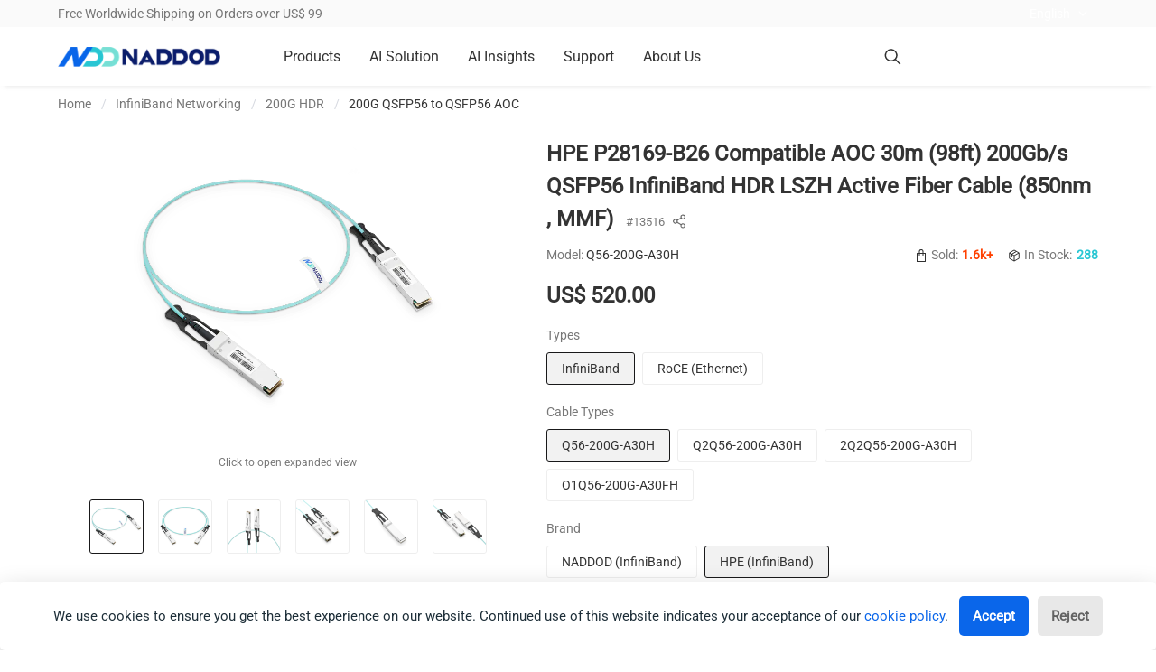

--- FILE ---
content_type: text/html
request_url: https://www.naddod.com/products/13516.html
body_size: 47529
content:
<!DOCTYPE html><html lang="en" data-theme="light" data-astro-cid-sckkx6r4> <head><meta charset="utf-8"><meta http-equiv="X-UA-Compatible" content="IE=edge"><meta name="viewport" content="width=device-width, initial-scale=1.0, maximum-scale=2.0"><link rel="sitemap" href="/sitemap.xml"><title>HPE (Mellanox) P28169-B26 InfiniBand HDR 200G QSFP56 AOC Cable 30m ｜NADDOD</title><meta name="description" content="HPE 30m (98ft) 200Gb/s active fiber cable QSFP56 to QSFP56 for InfiniBand HDR switches and NICS, high-bandwidth and low-latency connectivity for Robotics, Autonomous Vehicles, etc. in high-performance computing (HPC) fields."><meta name="keywords" content="HPE (InfiniBand), 30m (98ft), infiniband hdr, InfiniBand HDR, active optical cable, active fiber cable, hpc, high-performance computing, P28169-B26"><link rel="icon" href="https://resource.naddod.com/images/wb-content/2023-07-19/ndd-007230.webp"><meta property="og:url" content="https://www.naddod.com/products/13516.html"><meta property="og:type" content="website"><meta property="og:title" content="HPE (Mellanox) P28169-B26 InfiniBand HDR 200G QSFP56 AOC Cable 30m ｜NADDOD"><meta property="og:description" content="HPE 30m (98ft) 200Gb/s active fiber cable QSFP56 to QSFP56 for InfiniBand HDR switches and NICS, high-bandwidth and low-latency connectivity for Robotics, Autonomous Vehicles, etc. in high-performance computing (HPC) fields."><meta property="og:image" content="https://resource.naddod.com/images/products/2022-12-26/200g-qsfp56-hpc-aoc-main-004424.webp"><meta name="twitter:card" content="summary_large_image"><meta name="twitter:site" content="@naddodnetwork"><meta name="twitter:title" content="HPE (Mellanox) P28169-B26 InfiniBand HDR 200G QSFP56 AOC Cable 30m ｜NADDOD"><meta name="twitter:description" content="HPE 30m (98ft) 200Gb/s active fiber cable QSFP56 to QSFP56 for InfiniBand HDR switches and NICS, high-bandwidth and low-latency connectivity for Robotics, Autonomous Vehicles, etc. in high-performance computing (HPC) fields."><meta name="twitter:image" content="https://resource.naddod.com/images/products/2022-12-26/200g-qsfp56-hpc-aoc-main-004424.webp"> <script type="application/ld+json">{"@context":"https://schema.org/","@type":["Product","FAQPage"],"name":"HPE P28169-B26 Compatible AOC 30m (98ft) 200Gb/s QSFP56 InfiniBand HDR LSZH Active Fiber Cable (850nm , MMF)","image":"https://resource.naddod.com/images/products/2022-12-26/200g-qsfp56-hpc-aoc-main-004424.webp","description":"HPE 30m (98ft) 200Gb/s active fiber cable QSFP56 to QSFP56 for InfiniBand HDR switches and NICS, high-bandwidth and low-latency connectivity for Robotics, Autonomous Vehicles, etc. in high-performance computing (HPC) fields.","sku":"13516","mpn":"Q56-200G-A30H","brand":{"@type":"Brand","name":"Naddod"},"review":{"@type":"Review","reviewRating":{"@type":"Rating","ratingValue":"5.0","bestRating":"5.0"},"author":{"@type":"Person","name":"Naddod Customer"}},"aggregateRating":{"@type":"AggregateRating","ratingValue":"5.0","reviewCount":"18"},"offers":{"@type":"Offer","url":"https://www.naddod.com/products/13516.html","priceCurrency":"USD","price":"520.00","priceValidUntil":"2025-05-23","itemCondition":"https://schema.org/NewCondition","availability":"https://schema.org/InStock"},"mainEntity":[{"@type":"Question","name":"Where can I download FW for QM8700 IB switch?","acceptedAnswer":{"@type":"Answer","text":"QM8700 do not have FW file. Because managed systems do not require Firmware updating. Firmware updating is done through the MLNX-OS management software. You can download the firmware updating file in the Resources section of the <a href=\"https://www.naddod.com/products/13794.html\">QM8790 listing</a>, or click <a href=\"https://resource.naddod.com/files/products-Switches/2023-03-22/nvidia-qm87xx-200gb-infiniband-switches-user-manual-006577.pdf\">here</a> for other QM87XX series switches firmware updating user manual."}},{"@type":"Question","name":"If hypothetically we had a problem where we don’t know if the issue is with the NADDOD cables or with the Mellanox switches, or maybe Mellanox switch failure due to cable's problem, would you provide us technical support？","acceptedAnswer":{"@type":"Answer","text":"Of course.  No matter what problem you have, you can just contact us directly.  NADDOD will provide technical support: including switch and network configuration services to help you find out and solve problems.And please make sure: AOC/DAC cables or transceivers are networking interconnection accessories, which essentially are just a connection of signal transmission and don't cause any hardware or software problems to the original devices. NADDOD <a href=\"https://www.naddod.com/about-us/naddod-certified/testing\">Test Center</a> recreates a 100% original environment for testing all parts of our IB products to provide customers the highest quality and performance."}},{"@type":"Question","name":"Whether the InfiniBand cables MFS1S00-H003E can be used on Ethernet switches?","acceptedAnswer":{"@type":"Answer","text":"Yes, InfiniBand cables MFS1S00-H003E can be used for both IB and Ethernet, but Ethernet cables can only be used for Ethernet. NADDOD provides both high cost-effective IB and Ethernet cables for your options."}},{"@type":"Question","name":"Is there any 200G 3m IB AOC MFS1S00-H003E in stock?","acceptedAnswer":{"@type":"Answer","text":"Yes, of course, you can check the stock info below the product title. Our 1m-30m 200G IB cables are in large stock, which support same-day shipping after passing full test process. For other meters not shown, you can click contact us/quote/need help for inquiry. As you may know, the lead time of NVIDIA original IB cables MFS1S00-H003E is 6 to 8 weeks, while NADDOD can support ship within 1 week and even for your special customized requirements, our lead time is only 2 weeks."}},{"@type":"Question","name":"We have some QM8700 200G switches connected with the original IB cables MFS1S00-H003E , whether there'll be any incompatibility problem if we use them with your cables?","acceptedAnswer":{"@type":"Answer","text":"NADDOD IB cables are perfect alternative option for Mellanox MFS1S00-H003E, beyond IBTA industry bit-error-rate (BER) standards. We can provide the technical test report for your specified original device environment.  You can also check our practical cases/solutions, which had proved that our IB products can reach even exceed the performance and quality of the originals."}},{"@type":"Question","name":"Are InfiniBand cables generally referred to AOC?","acceptedAnswer":{"@type":"Answer","text":"No, there are two kinds of InfiniBand cables: DAC(copper) and AOC (optical). NADDOD can provide InfiniBand FDR, EDR, HDR, NDR DAC, and AOC cables at super affordable prices and large stock."}},{"@type":"Question","name":"What's the difference between QM8700 and QM8790 switches? Whether there is a difference in the selection of the cables?","acceptedAnswer":{"@type":"Answer","text":"There is no difference in function and performance between QM8700 and QM8790. QM8700 is managed, and QM8790 is unmanaged (out-of-band management). NADDOD can provide 200G IB AOC and DAC cables that can be used with the two switches."}},{"@type":"Question","name":"What is the maximum transmission distance supported by HDR IB cables without affecting the bandwidth and latency?","acceptedAnswer":{"@type":"Answer","text":"The maximum transmission distance for 200G AOC is 150m, while the maximum transmission distance for passive DAC is 3m."}},{"@type":"Question","name":"What is the bit error rate of the 200G HDR AOC cable?","acceptedAnswer":{"@type":"Answer","text":"Without FEC enabled, the bit error rate ranges from 1E-7 to 1E-9. With FEC enabled, the bit error rate ranges from 1E-13 to 1E-15."}}]}</script><meta name="real-ip" content="18.217.197.248"><meta name="ip-country" content="US"><link rel="canonical" href="https://www.naddod.com/products/13516.html"><link rel="alternate" href="https://www.naddod.com/products/13516.html" hreflang="en"><link rel="alternate" href="https://www.naddod.com/de/products/13516.html" hreflang="de"><link rel="alternate" href="https://www.naddod.com/fr/products/13516.html" hreflang="fr"><link rel="alternate" href="https://www.naddod.com/es/products/13516.html" hreflang="es"><link rel="alternate" href="https://www.naddod.com/ru/products/13516.html" hreflang="ru"><link rel="alternate" href="https://www.naddod.com/ja/products/13516.html" hreflang="ja"><link rel="alternate" href="https://www.naddod.com/ko/products/13516.html" hreflang="ko"><link rel="alternate" href="https://www.naddod.com/pt/products/13516.html" hreflang="pt"><link rel="alternate" href="https://www.naddod.com/it/products/13516.html" hreflang="it"><link rel="alternate" href="https://www.naddod.com/products/13516.html" hreflang="x-default"><link rel="preconnect" href="https://cdnjs.cloudflare.com" crossorigin><link rel="preconnect" href="https://embed.tawk.to" crossorigin><!-- <HeadPlugins /> --><!-- google site verification --><meta name="google-site-verification" content="bdesbeUK9lGy-e-bjm12JFXxMCoxHXSSxT9eesHa6pA"><!-- init consent --><script type="module">(function(n,r,c,s,t){var i,e,o;n[t]=n[t]||[],i=function(){var a={ti:"187201610",enableAutoSpaTracking:!0};a.q=n[t],n[t]=new UET(a),n[t].push("pageLoad")},e=r.createElement(c),e.src=s,e.async=1,e.onload=e.onreadystatechange=function(){var a=this.readyState;a&&a!=="loaded"&&a!=="complete"||(i(),e.onload=e.onreadystatechange=null)},o=r.getElementsByTagName(c)[0],o.parentNode.insertBefore(e,o)})(window,document,"script","//bat.bing.com/bat.js","uetq");</script><!-- Google tag (gtag.js) --><script defer async src="https://www.googletagmanager.com/gtag/js?id=UA-236339164-2"></script><script defer>
  window.dataLayer = window.dataLayer || [];
  function gtag() {
    dataLayer.push(arguments);
  }
  gtag('js', new Date());
  // Configuring multiple IDs in a single gtag
  gtag('config', 'UA-236339164-2'); // Google Analytics
  gtag('config', 'AW-10961584717'); // Google Ads 1
  gtag('config', 'AW-16828651567'); // Google Ads 2
</script><!-- Google Tag Manager --><script defer>
  (function (w, d, s, l, i) {
    w[l] = w[l] || [];
    w[l].push({ 'gtm.start': new Date().getTime(), event: 'gtm.js' });
    var f = d.getElementsByTagName(s)[0],
      j = d.createElement(s),
      dl = l != 'dataLayer' ? '&l=' + l : '';
    j.async = true;
    j.src = 'https://www.googletagmanager.com/gtm.js?id=' + i + dl;
    f.parentNode.insertBefore(j, f);
  })(window, document, 'script', 'dataLayer', 'GTM-TDB6TLV');
</script><!-- End Google Tag Manager --><!--Start of Tawk.to Script--><script defer>
  var Tawk_API = Tawk_API || {},
    Tawk_LoadStart = new Date();
  (function () {
    var s1 = document.createElement('script'),
      s0 = document.getElementsByTagName('script')[0];
    s1.async = true;
    s1.src = 'https://embed.tawk.to/635b4f93b0d6371309cbf6a3/1ggeatmum';
    s1.charset = 'UTF-8';
    s1.setAttribute('crossorigin', '*');
    s0.parentNode.insertBefore(s1, s0);
  })();

  window.Tawk_API.onChatStarted = function () {
    window.dataLayer.push({
      event: 'livechat_open',
    });
  };
</script><!--End of Tawk.to Script--><!-- Meta Pixel Code --><script defer>
  !(function (f, b, e, v, n, t, s) {
    if (f.fbq) return;
    n = f.fbq = function () {
      n.callMethod ? n.callMethod.apply(n, arguments) : n.queue.push(arguments);
    };
    if (!f._fbq) f._fbq = n;
    n.push = n;
    n.loaded = !0;
    n.version = '2.0';
    n.queue = [];
    t = b.createElement(e);
    t.async = !0;
    t.src = v;
    s = b.getElementsByTagName(e)[0];
    s.parentNode.insertBefore(t, s);
  })(window, document, 'script', 'https://connect.facebook.net/en_US/fbevents.js');
  fbq('init', '995134475261610');
  fbq('track', 'PageView');
</script><noscript><img height="1" width="1" style="display:none" src="https://www.facebook.com/tr?id=995134475261610&ev=PageView&noscript=1"></noscript><!-- End Meta Pixel Code --><!-- Linkedin Code --><script type="text/javascript" defer>
  _linkedin_partner_id = '6201604';
  window._linkedin_data_partner_ids = window._linkedin_data_partner_ids || [];
  window._linkedin_data_partner_ids.push(_linkedin_partner_id);
</script><script type="text/javascript" defer>
  (function (l) {
    if (!l) {
      window.lintrk = function (a, b) {
        window.lintrk.q.push([a, b]);
      };
      window.lintrk.q = [];
    }
    var s = document.getElementsByTagName('script')[0];
    var b = document.createElement('script');
    b.type = 'text/javascript';
    b.async = true;
    b.src = 'https://snap.licdn.com/li.lms-analytics/insight.min.js';
    s.parentNode.insertBefore(b, s);
  })(window.lintrk);
</script><!-- Bing Ads Code --><script type="module">(function(n){n.dataLayer=n.dataLayer||[];function o(){dataLayer.push(arguments)}class i{constructor(){this.banner=void 0,this.config=void 0,this.tracking=void 0,this.PreBanner=void 0,this.Cookies=void 0,this.DOMbanner=void 0}render(){this.checkStatus()}createDOMElements(){this.Cookies=document.createElement("div"),this.Cookies.innerHTML=`<div id="glowCookies-banner" class="glowCookies__banner glowCookies__banner__${this.config.bannerStyle} glowCookies__ ${this.config.border} glowCookies__ ${this.config.position}" style="background-color: ${this.banner.background};"><p style="color: ${this.banner.color};">${this.banner.description.replace("link_href",this.banner.link)}</p><div class="btn__section"><button type="button" id="acceptCookies" class="btn__accept accept__btn__styles" style="color: ${this.banner.acceptBtn.color}; background-color: ${this.banner.acceptBtn.background};">${this.banner.acceptBtn.text}</button>
        <button type="button" id="rejectCookies" class="btn__reject reject__btn__styles" style="color: ${this.banner.rejectBtn.color}; background-color: ${this.banner.rejectBtn.background};">${this.banner.rejectBtn.text}</button></div></div>`,document.body.appendChild(this.Cookies),this.DOMbanner=document.getElementById("glowCookies-banner"),document.getElementById("acceptCookies").addEventListener("click",()=>this.acceptCookies()),document.getElementById("rejectCookies").addEventListener("click",()=>this.rejectCookies())}checkStatus(){localStorage.getItem("GlowCookies")||this.openSelector()}openManageCookies(){this.DOMbanner.classList.remove("glowCookies__show")}openSelector(){this.createDOMElements(),this.DOMbanner.classList.add("glowCookies__show")}acceptCookies(){localStorage.setItem("GlowCookies","1"),this.activateTracking(),this.openManageCookies()}rejectCookies(){this.openManageCookies()}activateTracking(){o("consent","update",{ad_storage:"granted",ad_user_data:"granted",ad_personalization:"granted",analytics_storage:"granted"})}start(a,e){e||(e={});const t=new r(a);this.config={border:e.border||"border",position:e.position||"left",hideAfterClick:e.hideAfterClick||!1,bannerStyle:e.style||2},this.tracking={AnalyticsCode:e.analytics||void 0,FacebookPixelCode:e.facebookPixel||void 0,HotjarTrackingCode:e.hotjar||void 0,customScript:e.customScript||void 0},this.banner={description:e.bannerDescription||t.bannerDescription,linkText:e.bannerLinkText||t.bannerLinkText,link:e.policyLink||"#link",background:e.bannerBackground||"#fff",color:e.bannerColor||"#1d2e38",heading:e.bannerHeading!=="none"?e.bannerHeading||t.bannerHeading:"",acceptBtn:{text:e.acceptBtnText||t.acceptBtnText,background:e.acceptBtnBackground||"#0a66ea",color:e.acceptBtnColor||"#fff"},rejectBtn:{text:e.rejectBtnText||t.rejectBtnText,background:e.rejectBtnBackground||"#E8E8E8",color:e.rejectBtnColor||"#636363"},manageCookies:{color:e.manageColor||"#1d2e38",background:e.manageBackground||"#fff",text:e.manageText||t.manageText}},localStorage.getItem("GlowCookies")==="1"?o("consent","default",{ad_storage:"granted",ad_user_data:"granted",ad_personalization:"granted",analytics_storage:"granted"}):o("consent","default",{ad_storage:"denied",ad_user_data:"denied",ad_personalization:"denied",analytics_storage:"denied"}),n.addEventListener("DOMContentLoaded",()=>{this.render()})}}class r{constructor(a){this.init();let e=this.arrLang[a]||this.arrLang.en;this.bannerHeading=e.bannerHeading,this.bannerDescription=e.bannerDescription,this.bannerLinkText=e.bannerLinkText,this.acceptBtnText=e.acceptBtnText,this.rejectBtnText=e.rejectBtnText,this.manageText=e.manageText}init(){this.arrLang={en:{bannerHeading:"",bannerDescription:"We use cookies to ensure you get the best experience on our website. Continued use of this website indicates your acceptance of our <a target='blank' class='link-href' href='link_href'>cookie policy</a>.",bannerLinkText:"",acceptBtnText:"Accept",rejectBtnText:"Reject",manageText:"Manage cookies"}}}}n.glowCookies=new i,n.glowCookies.start("en",{style:2,policyLink:"/privacy-and-cookies.html"})})(window);</script><script src="https://analytics.ahrefs.com/analytics.js" data-key="+HTG6I4WrWd+XMyNvobE1Q" async></script><noscript><img height="1" width="1" style="display:none;" alt="" src="https://px.ads.linkedin.com/collect/?pid=6201604&fmt=gif"></noscript><!-- End Linkedin Code --><!-- Yandex.Metrika counter --><script type="text/javascript">
  (function (m, e, t, r, i, k, a) {
    m[i] =
      m[i] ||
      function () {
        (m[i].a = m[i].a || []).push(arguments);
      };
    m[i].l = 1 * new Date();
    for (var j = 0; j < document.scripts.length; j++) {
      if (document.scripts[j].src === r) {
        return;
      }
    }
    ((k = e.createElement(t)),
      (a = e.getElementsByTagName(t)[0]),
      (k.async = 1),
      (k.src = r),
      a.parentNode.insertBefore(k, a));
  })(window, document, 'script', 'https://mc.yandex.ru/metrika/tag.js?id=106154206', 'ym');

  ym(106154206, 'init', {
    ssr: true,
    webvisor: true,
    clickmap: true,
    ecommerce: 'dataLayer',
    accurateTrackBounce: true,
    trackLinks: true,
  });
</script><noscript><div><img src="https://mc.yandex.ru/watch/106154206" style="position:absolute; left:-9999px;" alt=""></div></noscript><!-- /Yandex.Metrika counter --><script type="module">async function i(){try{let t=function(){const e=document.querySelector(".widget-visible iframe");if(e){e.style.setProperty("bottom","90px","important");return}setTimeout(t,300)};var n=t;t()}catch{const e=document.querySelector(".widget-visible");if(e){let o=function(){const r=e.querySelector("iframe");if(r){r.style.setProperty("bottom","90px","important");return}setTimeout(o,300)};var n=o;o()}}}window.location.origin==="https://www.naddod.com"&&(document.readyState==="loading"?document.addEventListener("DOMContentLoaded",i):i());</script><script type="module" src="/_astro/Layout.astro_astro_type_script_index_1_lang.CKEvwnBN.js"></script><link rel="stylesheet" href="/_astro/login.BUZX-aK9.css">
<style>.content[data-astro-cid-wzyvxdxk]{height:41px!important;line-height:41px!important;margin-bottom:0!important;font-size:14px!important}@media(max-width:960px){.content[data-astro-cid-wzyvxdxk]{display:none}}.content[data-astro-cid-wzyvxdxk] ul[data-astro-cid-wzyvxdxk]{margin:0!important;text-align:center}.content[data-astro-cid-wzyvxdxk] ul[data-astro-cid-wzyvxdxk] li[data-astro-cid-wzyvxdxk]{margin-top:0!important}.content[data-astro-cid-wzyvxdxk] ul[data-astro-cid-wzyvxdxk] li[data-astro-cid-wzyvxdxk]:not(:last-child) a[data-astro-cid-wzyvxdxk]{color:#777!important}.content[data-astro-cid-wzyvxdxk] ul[data-astro-cid-wzyvxdxk] li[data-astro-cid-wzyvxdxk] a[data-astro-cid-wzyvxdxk]{color:#363636!important}.content[data-astro-cid-wzyvxdxk] ul[data-astro-cid-wzyvxdxk] li[data-astro-cid-wzyvxdxk] a[data-astro-cid-wzyvxdxk]:hover{color:#333!important}.content[data-astro-cid-wzyvxdxk] ul[data-astro-cid-wzyvxdxk] li[data-astro-cid-wzyvxdxk]:nth-of-type(1){line-height:41px}.content[data-astro-cid-wzyvxdxk] ul[data-astro-cid-wzyvxdxk] .is-active[data-astro-cid-wzyvxdxk]{color:#333!important}
</style>
<link rel="stylesheet" href="/_astro/_id_html.DfJfequ1.css">
<style>.bg[data-astro-cid-kfmu6q4a]{width:100%;text-align:center;background-color:#fff;margin-bottom:32px}.content[data-astro-cid-kfmu6q4a]{padding:10rem 0}
</style>
<link rel="stylesheet" href="/_astro/login.LIFDIPE8.css">
<link rel="stylesheet" href="/_astro/contact-us.C4PndTum.css">
<style>.products-main[data-astro-cid-qqbkfyaq]{background-color:#fff}@media(max-width:960px){.products-main[data-astro-cid-qqbkfyaq] .container[data-astro-cid-qqbkfyaq]{width:100%;padding:0}}a[data-astro-cid-qqbkfyaq]{color:#363636!important}a[data-astro-cid-qqbkfyaq]:hover{color:#485fc7!important}.product_bottom[data-astro-cid-qqbkfyaq]{background-color:#fafafa}@media(max-width:960px){.product_bottom[data-astro-cid-qqbkfyaq]{width:100%}}
.pre_page[data-v-8cc51b12]{cursor:pointer}.ndd-pagination[data-v-8cc51b12]{display:flex;align-items:center;justify-content:center}.ndd-pagination button[data-v-8cc51b12]{margin-right:20px}.ndd-pagination button[data-v-8cc51b12]:last-child{margin-right:0}.ndd-pagination .chevron-back-outline[data-v-8cc51b12]{background:initial;border:initial;font-size:16px}.ndd-pagination .chevron-back-outline .md[data-v-8cc51b12]{vertical-align:middle}.ndd-pagination .Pagination[data-v-8cc51b12]{display:flex;align-items:center;color:#000000a6}.ndd-pagination .Pagination input[data-v-8cc51b12]{border:1px solid rgba(0,0,0,.65);width:36px;height:22px;border-radius:5px;color:#000000a6;padding:8px;text-align:center}.ndd-pagination .Pagination .slash[data-v-8cc51b12]{width:38px;text-align:center}.ndd-pagination .page_btn[data-v-8cc51b12]{transition:all .4s}.ndd-pagination .page_btn .iconfont[data-v-8cc51b12]{font-size:12px;color:#000000a6}.ndd-pagination .page_btn.page_btn_disable[data-v-8cc51b12]{opacity:.4}.ndd-pagination .page_btn.page_btn_disable[data-v-8cc51b12]:hover{background:#fff}.ndd-pagination .page_btn[data-v-8cc51b12]:hover{background:#f2f2f2;border-radius:4px;transition:all .4s}.ndd-pagination .page_btn.hover_active[data-v-8cc51b12]{background:#f2f2f2}.ndd-pagination .page_num[data-v-8cc51b12]{color:#89898c;outline:none;display:inline-block;font-size:14px;cursor:pointer;width:22px;height:22px;border:initial;border-radius:5px;background:initial;justify-content:center;text-align:center;padding:0}.ndd-pagination .page_num[disabled][data-v-8cc51b12]{color:#89898c;text-decoration:none}.ndd-pagination .page_num.active[data-v-8cc51b12]{color:#fff;text-decoration:none;width:22px;height:22px;background:#0a66ea;font-size:14px;font-weight:400;border-radius:5px}@media(max-width:768px){.ndd-pagination[data-v-8cc51b12]{display:flex;text-align:center}.ndd-pagination button[data-v-8cc51b12]{margin-right:8px}.ndd-pagination .Pagination[data-v-8cc51b12]{display:flex;align-items:center;color:#000000a6;justify-content:center}}.select-page-size[data-v-8cc51b12]{position:relative;margin-left:20px}.select-page-size .select-containers[data-v-8cc51b12]{width:100px;text-align:center}.select-page-size .select-containers .select-size[data-v-8cc51b12]{border:1px solid #e5e5e5;border-radius:4px;font-size:16px}.select-page-size .select-containers .line[data-v-8cc51b12]{margin-top:3px}.select-page-size .select-containers .ul-select[data-v-8cc51b12]{background:#fff;position:absolute;display:var(--v8cfa095c);z-index:1;font-size:14px;border:1px solid #e5e5e5;transition:all .4s;color:#19191a}.select-page-size .select-containers .ul-select li[data-v-8cc51b12]{width:100px;height:35px;line-height:35px;cursor:pointer}.select-page-size .select-containers .ul-select .list[data-v-8cc51b12]:hover{background:#0a66ea;color:#fff;cursor:pointer}.select-page-size .select-containers .ul-select .active[data-v-8cc51b12]{color:#89898c;text-decoration:none;background:initial}.select-page-size:hover .select-size[data-v-8cc51b12]{border-color:#19191a}.select-page-size:hover .ul-select[data-v-8cc51b12]{transition:all .4s;display:block}
</style>
<link rel="stylesheet" href="/_astro/address.DDbL9JUA.css">
<style>.image-view-wrap[data-v-3d71a632]{position:fixed;width:100vw;height:100vh;inset:0;background:#fffffff2;z-index:200;overflow:hidden;display:flex;justify-content:center;align-items:center;cursor:zoom-out}.image-view-wrap img[data-v-3d71a632]{width:85%;height:85%;object-fit:contain}.image-view-wrap .image-view-top[data-v-3d71a632]{width:1420px;display:flex;justify-content:flex-end;align-items:center;position:fixed;top:85px;z-index:102;left:50%;transform:translate(-50%)}@media(max-width:1420px){.image-view-wrap .image-view-top[data-v-3d71a632]{width:100%}}.image-view-wrap .image-view-top .iconfont-close[data-v-3d71a632]{font-size:28px;color:#ccc;cursor:pointer;transition:all .3s;margin-right:26px}@media(max-width:960px){.image-view-wrap .image-view-top .iconfont-close[data-v-3d71a632]{font-size:16px;margin-right:12px;color:#fff}}.image-view-wrap .image-view-top .iconfont-close[data-v-3d71a632]:hover{color:#333}
@charset "UTF-8";@supports (-webkit-touch-callout: none){input[data-v-de35cc75],textarea[data-v-de35cc75]{font-size:inherit}}.mobile-dialog[data-v-de35cc75]{display:flex;align-items:flex-end;justify-content:center;position:fixed;inset:0;z-index:1001;visibility:hidden}.mobile-dialog.is-active[data-v-de35cc75]{visibility:visible}.mobile-dialog.is-active .mobile-dialog-background[data-v-de35cc75]{opacity:1}.mobile-dialog.is-active .dialog-container[data-v-de35cc75]{transform:translateY(0)}.mobile-dialog-background[data-v-de35cc75]{position:fixed;inset:0;background-color:#0000004d;opacity:0;transition:opacity .3s ease}.dialog-container[data-v-de35cc75]{position:relative;width:100%;max-height:80vh;background:#fff;border-radius:16px 16px 0 0;display:flex;flex-direction:column;transform:translateY(100%);transition:transform .3s cubic-bezier(.25,.46,.45,.94);overflow-y:auto}.label[data-v-de35cc75]{font-weight:400!important}.dialog-container[data-v-de35cc75]{border-radius:16px 16px 0 0;padding:0;display:flex;flex-direction:column}.dialog-container .dialog-title-area[data-v-de35cc75]{display:flex;justify-content:space-between;align-items:center;height:auto;padding:16px;position:relative}.dialog-container .dialog-title-area[data-v-de35cc75]:after{content:"";position:absolute;background-color:#e6e6e6;transform-origin:0 0;bottom:0;left:0;right:0;height:1px;transform:scaleY(.5)}@media(-webkit-min-device-pixel-ratio:2),(min-resolution:2dppx){.dialog-container .dialog-title-area[data-v-de35cc75]:after{transform:scaleY(.5)}}@media(-webkit-min-device-pixel-ratio:3),(min-resolution:3dppx){.dialog-container .dialog-title-area[data-v-de35cc75]:after{transform:scaleY(.333)}}.dialog-container .dialog-title-area[data-v-de35cc75]{line-height:27px;font-size:18px;position:sticky;top:0;z-index:100;background:#fff}.dialog-container .dialog-title-area .title-wrapper[data-v-de35cc75]{flex:1;display:flex;align-items:center;line-height:27px;font-weight:600;color:#333}.dialog-container .dialog-title-area .title-wrapper .left-icon[data-v-de35cc75]{flex-shrink:0;display:flex;align-items:center;justify-content:center}.dialog-container .dialog-title-area .title-wrapper .left-icon[data-v-de35cc75] .icon-img{width:100%;height:100%}.dialog-container .dialog-title-area .title-wrapper .title-text[data-v-de35cc75]{font-size:18px;font-weight:600;display:flex;align-items:center;color:#333;height:27px;margin:0;flex:1}.dialog-container .dialog-title-area .close[data-v-de35cc75]{display:flex;align-items:center;justify-content:center;color:#333;width:24px;height:24px;cursor:pointer;flex-shrink:0}.dialog-container .dialog-title-area .close ion-icon[data-v-de35cc75]{width:100%;height:100%}.dialog-container .dialog-content-area[data-v-de35cc75]{position:relative;padding-bottom:calc(env(safe-area-inset-bottom,0px) + 16px);padding-bottom:calc(constant(safe-area-inset-bottom,0px) + 16px);z-index:1;flex:1}.dialog-container .dialog-footer-area[data-v-de35cc75]{padding:12px 16px 16px;border-top:1px solid #eeeeee;background:#fff}@media(min-width:769px){.mobile-dialog[data-v-de35cc75]{align-items:center;justify-content:center}.mobile-dialog.is-active .dialog-container[data-v-de35cc75]{transform:none}.dialog-container[data-v-de35cc75]{width:auto;min-width:680px;max-height:none;height:auto;border-radius:24px;transform:none}.dialog-container.is-active[data-v-de35cc75]{transform:none}.box[data-v-de35cc75]{border-radius:24px}.box .dialog-title-area[data-v-de35cc75]{height:72px;padding:0 1.5rem;font-size:20px}.box .dialog-title-area p[data-v-de35cc75]{height:30px}.box .dialog-title-area .close[data-v-de35cc75]{width:24px;height:24px}.box .dialog-content-area[data-v-de35cc75]{padding:1.5rem}.box .dialog-footer-area[data-v-de35cc75]{padding:1.5rem;border-top:1px solid #eeeeee}}
@charset "UTF-8";.link-tag[data-v-fb7a278e]{position:absolute}.link-tag:hover .tip-desc[data-v-fb7a278e]{display:flex}.link-tag:hover .trigger[data-v-fb7a278e]{background-color:#0000004d}.link-tag:hover .trigger .close[data-v-fb7a278e]{opacity:1;display:block}.link-tag:hover .trigger .tag-icon[data-v-fb7a278e]{display:none}.link-tag .trigger[data-v-fb7a278e]{display:flex;justify-content:center;align-items:center;width:32px;height:32px;border-radius:50%;background-color:#0003;cursor:pointer}.link-tag .trigger .close[data-v-fb7a278e]{opacity:0;display:none}.link-tag .tip-desc[data-v-fb7a278e]{position:absolute;display:none;width:300px;top:42px;left:-134px;color:#646466;background-color:#fff;padding:12px;box-shadow:0 2px 8px #0000001a;cursor:default;z-index:11;border-radius:3px}.link-tag .tip-desc.left[data-v-fb7a278e]{top:-46px;left:-310px}.link-tag .tip-desc.left[data-v-fb7a278e]:before{width:10px;height:124px;left:300px;top:0}.link-tag .tip-desc.left[data-v-fb7a278e]:after{top:57px;left:295px;transform:rotate(90deg)}.link-tag .tip-desc.right[data-v-fb7a278e]{top:-46px;left:41px}.link-tag .tip-desc.right[data-v-fb7a278e]:before{width:10px;height:124px;left:-10px;top:0}.link-tag .tip-desc.right[data-v-fb7a278e]:after{top:57px;left:-14px;transform:rotate(-90deg)}.link-tag .tip-desc[data-v-fb7a278e]:before{content:"";display:block;width:300px;height:15px;background-color:transparent;position:absolute;left:0;top:-9px}.link-tag .tip-desc[data-v-fb7a278e]:after{content:"";display:inline-block;width:0;height:0;border-width:0px 10px 10px 10px;border-style:solid;position:absolute;border-color:#fff transparent;z-index:12;top:-9px;left:140px}.link-tag .tip-desc .img_wrap[data-v-fb7a278e]{width:100px;height:100px;min-width:100px;min-height:100px}.link-tag .tip-desc .img_wrap img[data-v-fb7a278e]{width:100%;height:100%}.link-tag .tip-desc .good-content[data-v-fb7a278e]{display:flex;flex-direction:column;justify-content:space-between;padding:12px 0;margin-left:8px}.link-tag .tip-desc .good-content .title-wrap[data-v-fb7a278e]{height:44px;font-size:14px;line-height:22px;text-align:left;overflow:hidden;color:#333}.link-tag .tip-desc .good-content .title-wrap .product-title[data-v-fb7a278e]{display:-webkit-box;-webkit-box-orient:vertical;-webkit-line-clamp:2;text-overflow:ellipsis}.link-tag .tip-desc .good-content .title-wrap .product-title[data-v-fb7a278e]:hover{text-decoration:underline}.link-tag .tip-desc .good-content .product-bottom[data-v-fb7a278e]{position:relative}.link-tag .tip-desc .good-content .product-bottom .price[data-v-fb7a278e]{font-size:16px;font-weight:600}.link-tag .tip-desc .good-content .product-bottom .cart[data-v-fb7a278e]{position:absolute;display:flex;justify-content:center;align-items:center;cursor:pointer;right:0;top:-4px;width:32px;height:32px;border-radius:50%;background-color:#fff;box-shadow:0 3px 9px #0000001a}.link-tag .tag-block-desc[data-v-fb7a278e]{display:block;user-select:text;width:fit-content;z-index:17;min-width:fit-content;max-width:270px}
</style>
<link rel="stylesheet" href="/_astro/NewAddCart.CseevF-z.css">
<link rel="stylesheet" href="/_astro/EthernetSwitchingNaddodNos.KHaYrWp-.css">
<style>input[type=number][data-v-ae13e8c2]::-webkit-inner-spin-button,input[type=number][data-v-ae13e8c2]::-webkit-outer-spin-button{-webkit-appearance:none;appearance:none}.length_input_Length[data-v-ae13e8c2]{display:flex;align-items:center;position:relative;border:1px solid #eeeeee;margin:0 8px 8px 0;padding:1px 10px;width:100px;height:36px;border-radius:3px;cursor:pointer}.length_input_Length .More[data-v-ae13e8c2]{width:100%}.length_input_Length .More span[data-v-ae13e8c2]{font-size:13px;color:#0070bc}.length_input_box[data-v-ae13e8c2]{display:flex;align-items:center;position:relative;border:1px solid #19191a;margin:0 8px 8px 0;padding:1px 10px;width:100px;height:37px;border-radius:3px;background:#f2f2f2}.length_input_box input[data-v-ae13e8c2]{width:100%;height:34px;padding-right:2px;display:flex;align-items:center;color:#333;cursor:pointer;font-size:14px;border:transparent!important;background:#f2f2f2}.length_input_box input[data-v-ae13e8c2]:focus{outline:none}.length_input_box .m[data-v-ae13e8c2]{position:absolute;right:.5rem;top:.4rem;width:35px;text-align:center;border-left:1px solid #cac1c1;background:#f2f2f2}
</style>
<link rel="stylesheet" href="/_astro/RoceCompatibility.C2RHmDeY.css">
<style>.add_box[data-v-2fccb132]{margin-top:32px;display:flex;align-items:center}.add_box .mt2_price[data-v-2fccb132]{text-align:right;white-space:nowrap;margin-right:12px}.add_box .mt2_price .price[data-v-2fccb132]{font-size:17px;line-height:24px;color:#333;font-weight:600}.add_box .mt2_price .tax_price[data-v-2fccb132]{font-size:14px;line-height:22px;color:#333}
@charset "UTF-8";[data-v-3f3f24c6] .modal-content{min-width:480px;width:480px}.form[data-v-3f3f24c6]{display:none;padding:24px 0;border-bottom:1px solid #e5e5e5}.form .bottom-box[data-v-3f3f24c6]{display:flex;justify-content:center;margin-top:24px}.form .resizable[data-v-3f3f24c6]{display:block;width:100%}.form .resizable textarea[data-v-3f3f24c6]{width:100%;height:100%;padding:10px;resize:vertical;box-sizing:border-box;border:1px solid #ccc;border-radius:5px}.form .resizable textarea[data-v-3f3f24c6]:focus-visible{border:1px solid #333!important;outline:none}
.free-sample[data-v-2bb2be51]{display:block;position:relative;width:100%;height:56px;border-radius:5px;overflow:hidden;cursor:pointer}.free-sample img[data-v-2bb2be51]{width:100%;height:100%}.free-sample div[data-v-2bb2be51]{position:absolute;top:0;left:0;width:100%;height:100%;font-size:20px;line-height:56px;color:#fff;text-align:center}
.relate_item[data-v-496474fc]{display:flex;align-items:center;height:36px;border-radius:3px;border:1px solid #eeeeee;margin:0 8px 8px 0;background:#fff;color:#333;padding:1px 16px;cursor:pointer;font-size:14px}.relate_item.my_active[data-v-496474fc]{border:1px solid #19191a;background-color:#f2f2f2}@media(max-width:960px){.relate_item[data-v-496474fc]{margin:0 8px 8px 0}}.relate_item[data-v-496474fc]:hover{background:#f2f2f2;text-decoration:none}.relate_item .img[data-v-496474fc]{display:inline-block;height:32px;margin-right:12px}.relate_item.relate_item_active[data-v-496474fc]{border:1px solid #19191a;background-color:#f2f2f2}.relate_item.relate_item_blue[data-v-496474fc]{color:#0070bc}.relate_item.relate_item_img[data-v-496474fc]{height:48px}.relate_item.relate_item_length[data-v-496474fc]{padding:0}.relate_item.relate_item_length[data-v-496474fc]:hover{background:#fff;text-decoration:none}.relate_item.relate_item_length.relate_item_active[data-v-496474fc]{background:#fff}.modal-content[data-v-496474fc]{width:750px}@media(max-width:960px){.modal-content[data-v-496474fc]{width:100vw;max-height:100vh}}.modal-content .box[data-v-496474fc]{padding:0}.modal-content .box .box_header[data-v-496474fc]{display:flex;justify-content:space-between;border-bottom:1px solid #e6e6e6;padding:1.5rem 1.5rem .6rem;font-weight:400}.modal-content .box .box_header .form-title[data-v-496474fc]{line-height:24px;font-size:18px;color:#303133}.modal-content .box .form .label[data-v-496474fc]{font-size:14px;font-weight:500}.modal-content .box .form .inline[data-v-496474fc]{display:flex;justify-content:space-between}.modal-content .box .form .inline .inline-item[data-v-496474fc]{width:calc(50% - 10px)}.modal-content .box .form .select[data-v-496474fc],.modal-content .box .form .select select[data-v-496474fc]{width:100%}.modal-content .box .form .form_bottom[data-v-496474fc]{margin-top:2rem;display:flex;justify-content:flex-end}.modal-content .box .form .form_bottom .submit[data-v-496474fc]{margin:0;background:#0a66e9;color:#fff}
.BulkQuote[data-v-0d419513]:hover{background:#383737!important}button[data-v-0d419513]{border:none!important;height:40px;cursor:pointer;user-select:none;font-size:14px;font-weight:400;color:#fff;border-radius:8px;padding:0 24px;white-space:nowrap;transition:all .2s ease}@media(max-width:960px){button[data-v-0d419513]{padding:0 16px;transform:scale(.85)}}
</style>
<link rel="stylesheet" href="/_astro/BulkQuote.B_8pHx39.css">
<style>.recommend[data-v-5c6de974]{padding:1rem 0 3rem;background-color:#fafafa}.recommend[data-v-5c6de974] .mySwiper{width:100%;padding-bottom:40px}.recommend[data-v-5c6de974] .mySwiper .swiper-pagination{position:absolute;bottom:2px;left:0;width:auto!important}.recommend[data-v-5c6de974] .mySwiper .swiper-pagination .swiper-pagination-bullet{background:#d8d8d8}.recommend[data-v-5c6de974] .mySwiper .swiper-pagination .swiper-pagination-bullet.swiper-pagination-bullet-active{opacity:1;width:20px;border-radius:4px;background-color:#0d6ff2}.recommend .recommmend-title[data-v-5c6de974]{padding:1rem 0;font-size:20px;color:#333;font-weight:600}.recommend .column[data-v-5c6de974]{padding:.5rem}.recommend .card[data-v-5c6de974]{border-radius:24px;cursor:pointer;box-shadow:0 5px 10px #e6e6e633!important;height:100%;display:flex;flex-direction:column}.recommend .card img[data-v-5c6de974]{margin:0 auto}.recommend .card .add-cart[data-v-5c6de974]{display:flex;align-items:center;justify-content:center}.recommend .card .add-cart ion-icon[data-v-5c6de974]{width:24px;height:24px}.recommend .card .card-content-new p[data-v-5c6de974]{font-weight:600;color:#333;display:-webkit-box;font-size:16px;line-height:24px;overflow:hidden;text-overflow:ellipsis;-webkit-line-clamp:3;-webkit-box-orient:vertical}.recommend .card .card-content-new .price[data-v-5c6de974]{font-weight:600;margin-top:.5em}
.tab-container[data-v-89569c1f]{justify-content:var(--b94f611a);align-items:center;position:relative}.nav-arrow[data-v-89569c1f]{align-items:center;justify-content:center;width:30px;height:30px;cursor:pointer;z-index:1;color:#666}.nav-arrow.prev[data-v-89569c1f]{left:-15px}.nav-arrow.next[data-v-89569c1f]{right:-15px}.nav-arrow i[data-v-89569c1f]{font-size:14px}@media(max-width:1024px){.tab-container[data-v-89569c1f]{justify-content:left}}.tabs-blocks[data-v-89569c1f]{display:flex;position:relative;overflow-x:auto;-webkit-overflow-scrolling:touch;scrollbar-width:none;-ms-overflow-style:none;border-bottom:1px solid #e6e6e6}.tabs-blocks[data-v-89569c1f]::-webkit-scrollbar{display:none;width:0;height:0}.tab-item[data-v-89569c1f]{cursor:pointer;position:relative;display:inline-flex;align-items:center;font-size:14px;line-height:22px;padding:4px 0 10px;border-radius:50%}.tab-item .tab-title[data-v-89569c1f]{user-select:text;padding:0 16px;font-weight:400;font-size:16px;color:#777}.underline[data-v-89569c1f]{position:absolute;bottom:-1px;left:50%;width:calc(100% - 32px);height:6px;transform:translate(-50%);transition:all .2s;background:linear-gradient(270deg,#0b66ea,#29c7d3 57%,#76e0d6)}.selected[data-v-89569c1f]{background-color:#fff}.selected span[data-v-89569c1f],.selected .tab-title[data-v-89569c1f]{color:#333;font-weight:600}.img_box[data-v-89569c1f]{position:relative}.content-container[data-v-89569c1f]{margin-top:20px}.content-container img[data-v-89569c1f]{display:block;margin:0 auto;width:100%}.applications-content[data-v-89569c1f]{max-width:880px;margin:20px auto 0;text-align:justify;font-size:14px;word-wrap:break-word;color:#646466}
.search-title[data-v-f6dfb4fe]{margin-top:24px;font-size:14px;color:#777}.hander-search-content-item[data-v-f6dfb4fe]{display:flex;align-items:center;justify-content:flex-start;padding-top:32px}.hander-search-content-item .search-btn[data-v-f6dfb4fe]{background:#0a66ea;border:none;outline:none;cursor:pointer;width:90px;height:42px;font-weight:400;font-size:16px;color:#fff;line-height:19px;border-radius:0 4px 4px 0}.hander-search-content-item .input[data-v-f6dfb4fe]{border:none;outline:none;width:100%;height:100%;font-size:16px;background:#f5f5f5;height:42px;border-radius:4px 0 0 4px;padding:0 14px}.hander-search-content-item .input[data-v-f6dfb4fe]:focus{outline:none;border:none}.hander-search-content-item .input[data-v-f6dfb4fe]::placeholder{color:#999;font-weight:600}.hander-search-content-item .input[data-v-f6dfb4fe]:focus{outline:none!important;border:none!important;box-shadow:none!important}.recent-search-list[data-v-f6dfb4fe]{display:contents;align-items:center;justify-content:flex-start;margin-top:16px;white-space:pre;margin-left:10px}.recent-search-list .recent-search-list-item[data-v-f6dfb4fe]{margin-right:16px;border-radius:4px;border:1px solid #E6E6E6;display:inline-block;margin-top:12px;user-select:none;-webkit-user-select:none;-moz-user-select:none;-ms-user-select:none}.recent-search-list .recent-search-list-item .recent-search-list-item-title[data-v-f6dfb4fe]{padding:5px 12px 5px 16px}.recent-search-list .recent-search-list-item .recent-search-list-item-title a[data-v-f6dfb4fe]{color:#333;font-size:14px}.recent-search-list .recent-search-list-item .recent-search-list-item-title .recent-search-list-item-close[data-v-f6dfb4fe]{width:16px;height:16px;position:relative;cursor:pointer;margin-left:8px;display:inline-block;vertical-align:sub}.recent-search-list .recent-search-list-item .recent-search-list-item-title .recent-search-list-item-close[data-v-f6dfb4fe]:before,.recent-search-list .recent-search-list-item .recent-search-list-item-title .recent-search-list-item-close[data-v-f6dfb4fe]:after{content:"";position:absolute;top:50%;left:50%;width:12px;height:2px;background-color:#999;transform-origin:center}.recent-search-list .recent-search-list-item .recent-search-list-item-title .recent-search-list-item-close[data-v-f6dfb4fe]:before{transform:translate(-50%,-50%) rotate(45deg)}.recent-search-list .recent-search-list-item .recent-search-list-item-title .recent-search-list-item-close[data-v-f6dfb4fe]:after{transform:translate(-50%,-50%) rotate(-45deg)}.recent-search-list .recent-search-list-item .recent-search-list-item-title .recent-search-list-item-close[data-v-f6dfb4fe]:hover:before,.recent-search-list .recent-search-list-item .recent-search-list-item-title .recent-search-list-item-close[data-v-f6dfb4fe]:hover:after{background-color:#333}.header-search-close-btn-icon[data-v-f6dfb4fe]{width:100%;height:100%}.header-search-close-btn[data-v-f6dfb4fe]{position:absolute;right:0;top:45px;cursor:pointer;z-index:10;width:20px;height:20px}.header-search-close-btn[data-v-f6dfb4fe]:before,.header-search-close-btn[data-v-f6dfb4fe]:after{content:"";position:absolute;top:50%;left:50%;width:16px;height:2px;background-color:#999;transform-origin:center;font-weight:600}.header-search-close-btn[data-v-f6dfb4fe]:before{transform:translate(-50%,-50%) rotate(45deg)}.header-search-close-btn[data-v-f6dfb4fe]:after{transform:translate(-50%,-50%) rotate(-45deg)}.header-search-close-btn[data-v-f6dfb4fe]:hover:before,.header-search-close-btn[data-v-f6dfb4fe]:hover:after{background-color:#333}
@charset "UTF-8";.contactUs-form[data-v-fe545878]{display:flex;align-items:center}.contactUs-form .search-form[data-v-fe545878]{margin-right:16px}.contactUs-form .search-form .field[data-v-fe545878]{margin-bottom:initial}.contactUs-form .contact_btn_us[data-v-fe545878]{height:40px;border-radius:20px;border:1px solid #fff;color:#fff;font-weight:400;font-size:16px;line-height:24px;text-align:center;padding:7px 20px}.search-form[data-v-fe545878]{position:relative;z-index:9;width:233px}.search-form ion-icon[data-v-fe545878]{color:#333}.search-form .related-word-wrap[data-v-fe545878]{width:100%;position:absolute;background-color:#fff;transition:all .3s;overflow:hidden}.search-form .related-word-wrap .related-word[data-v-fe545878]{width:100%;padding:16px 8px;color:#333}.search-form .related-word-wrap .flex[data-v-fe545878]{display:flex;justify-content:space-between;padding-left:8px}.search-form .related-word-wrap .flex .related-title[data-v-fe545878]{font-size:16px;line-height:24px;font-weight:600}.search-form .related-word-wrap .flex .refresh[data-v-fe545878]{color:#0a66ea;display:flex;align-items:center}.search-form .related-word-wrap .flex .refresh .refresh-icon[data-v-fe545878]{scale:.8;line-height:0px}.search-form .related-word-wrap .flex .refresh .name[data-v-fe545878]{font-size:14px;margin:0 8px 0 4px}.search-form .related-word-wrap .results[data-v-fe545878]{margin-top:4px}.search-form .related-word-wrap .results li[data-v-fe545878]{position:relative;height:50px;overflow:hidden;text-overflow:ellipsis;white-space:nowrap;border-radius:3px;padding:0 24px 0 8px;height:32px;line-height:32px;font-size:14px}.search-form .related-word-wrap .results li .wrong[data-v-fe545878]{display:none;position:absolute;top:0;right:0;width:24px;cursor:pointer;scale:.6}.search-form .related-word-wrap .results li[data-v-fe545878]:hover{background-color:#f6f6f6;color:#0a66ea}.search-form .related-word-wrap .results li:hover .wrong[data-v-fe545878]{display:block}.search-form .related-word-wrap .discovery-header[data-v-fe545878]{margin-top:12px}.search-form .related-word-wrap .discovery[data-v-fe545878]{display:flex;flex-wrap:wrap;padding-left:8px}.search-form .related-word-wrap .discovery li[data-v-fe545878]{display:flex;padding:8px;background-color:#f1f4ff;margin:12px 12px 0 0}.search-form .related-word-wrap .discovery li .content[data-v-fe545878]{height:16px;font-size:14px;color:#333;line-height:16px}.search-form .control[data-v-fe545878]{position:relative}.search-form .control .input[data-v-fe545878]{padding-right:2rem}.search-form .control input[data-v-fe545878]::-webkit-input-placeholder{font-size:14px}.search-form .control .icon[data-v-fe545878]{position:absolute;top:.5rem;right:.5rem;cursor:pointer}.search-form .control .remover[data-v-fe545878]{width:12px;height:12px;position:absolute;top:.9rem;right:2.25rem;cursor:pointer}
.header-account .account-icon[data-v-9ac06ee6]{display:flex;flex-wrap:wrap;align-items:center;justify-content:center;cursor:pointer;text-align:center;color:#333;margin-top:0;margin-right:24px;margin-left:12px}.header-account .account-icon .icon ion-icon[data-v-9ac06ee6]{width:20px;height:20px}.header-account .account-icon .icon img[data-v-9ac06ee6]{width:20px;height:20px}.header-account .account-icon .icon .user-circle-icon-black[data-v-9ac06ee6]{display:none}.header-account .account-icon .text[data-v-9ac06ee6]{width:100%}.header-account .text[data-v-9ac06ee6]{font-size:14px}.header-account .dropdown-menu[data-v-9ac06ee6]{left:-375%;width:300px}.header-account .dropdown-menu .dropdown-content[data-v-9ac06ee6]{padding:1rem}.header-account .dropdown-menu .dropdown-content .dropdown-item[data-v-9ac06ee6]{display:flex;align-items:center;padding:.5rem 0}.header-account .dropdown-menu .dropdown-content .dropdown-item .icon[data-v-9ac06ee6]{margin-right:.25rem}.header-account .dropdown-menu .dropdown-content .dropdown-item .icon ion-icon[data-v-9ac06ee6]:nth-child(2){display:none}.header-account .dropdown-menu .dropdown-content .dropdown-item[data-v-9ac06ee6]:hover{background-color:#fff;color:#0a66e9}.header-account .dropdown-menu .dropdown-content .dropdown-item:hover ion-icon[data-v-9ac06ee6]:nth-child(1){display:none}.header-account .dropdown-menu .dropdown-content .dropdown-item:hover ion-icon[data-v-9ac06ee6]:nth-child(2){display:block}
.select-language .button.is-ghost[data-v-25ae030c]{color:#fff;font-size:14px}.select-language .button.is-ghost .chevron-down[data-v-25ae030c]{color:#fff}.select-language .button.is-ghost[data-v-25ae030c]:hover{text-decoration:none}.select-language div.dropdown-item[data-v-25ae030c]{padding-right:3rem;text-align:inherit;white-space:nowrap;width:100%;cursor:pointer}.select-language div.dropdown-item[data-v-25ae030c]:hover{background-color:#f5f5f5;color:#0a0a0a}.select-language ion-icon[data-v-25ae030c]{transition:all .2s}.select-language:hover ion-icon[data-v-25ae030c]{transform:translateY(-5%) rotate(-180deg)}.dropdown-menu[data-v-25ae030c]{top:33px}
</style>
<link rel="stylesheet" href="/_astro/SwitchTable.uK5HNjw5.css">
<style>@charset "UTF-8";@supports (-webkit-touch-callout: none){input[data-v-de35cc75],textarea[data-v-de35cc75]{font-size:inherit}}.mobile-dialog[data-v-de35cc75]{display:flex;align-items:flex-end;justify-content:center;position:fixed;inset:0;z-index:1001;visibility:hidden}.mobile-dialog.is-active[data-v-de35cc75]{visibility:visible}.mobile-dialog.is-active .mobile-dialog-background[data-v-de35cc75]{opacity:1}.mobile-dialog.is-active .dialog-container[data-v-de35cc75]{transform:translateY(0)}.mobile-dialog-background[data-v-de35cc75]{position:fixed;inset:0;background-color:#0000004d;opacity:0;transition:opacity .3s ease}.dialog-container[data-v-de35cc75]{position:relative;width:100%;max-height:80vh;background:#fff;border-radius:16px 16px 0 0;display:flex;flex-direction:column;transform:translateY(100%);transition:transform .3s cubic-bezier(.25,.46,.45,.94);overflow-y:auto}.label[data-v-de35cc75]{font-weight:400!important}.dialog-container[data-v-de35cc75]{border-radius:16px 16px 0 0;padding:0;display:flex;flex-direction:column}.dialog-container .dialog-title-area[data-v-de35cc75]{display:flex;justify-content:space-between;align-items:center;height:auto;padding:16px;position:relative}.dialog-container .dialog-title-area[data-v-de35cc75]:after{content:"";position:absolute;background-color:#e6e6e6;transform-origin:0 0;bottom:0;left:0;right:0;height:1px;transform:scaleY(.5)}@media(-webkit-min-device-pixel-ratio:2),(min-resolution:2dppx){.dialog-container .dialog-title-area[data-v-de35cc75]:after{transform:scaleY(.5)}}@media(-webkit-min-device-pixel-ratio:3),(min-resolution:3dppx){.dialog-container .dialog-title-area[data-v-de35cc75]:after{transform:scaleY(.333)}}.dialog-container .dialog-title-area[data-v-de35cc75]{line-height:27px;font-size:18px;position:sticky;top:0;z-index:100;background:#fff}.dialog-container .dialog-title-area .title-wrapper[data-v-de35cc75]{flex:1;display:flex;align-items:center;line-height:27px;font-weight:600;color:#333}.dialog-container .dialog-title-area .title-wrapper .left-icon[data-v-de35cc75]{flex-shrink:0;display:flex;align-items:center;justify-content:center}.dialog-container .dialog-title-area .title-wrapper .left-icon[data-v-de35cc75] .icon-img{width:100%;height:100%}.dialog-container .dialog-title-area .title-wrapper .title-text[data-v-de35cc75]{font-size:18px;font-weight:600;display:flex;align-items:center;color:#333;height:27px;margin:0;flex:1}.dialog-container .dialog-title-area .close[data-v-de35cc75]{display:flex;align-items:center;justify-content:center;color:#333;width:24px;height:24px;cursor:pointer;flex-shrink:0}.dialog-container .dialog-title-area .close ion-icon[data-v-de35cc75]{width:100%;height:100%}.dialog-container .dialog-content-area[data-v-de35cc75]{position:relative;padding-bottom:calc(env(safe-area-inset-bottom,0px) + 16px);padding-bottom:calc(constant(safe-area-inset-bottom,0px) + 16px);z-index:1;flex:1}.dialog-container .dialog-footer-area[data-v-de35cc75]{padding:12px 16px 16px;border-top:1px solid #eeeeee;background:#fff}@media(min-width:769px){.mobile-dialog[data-v-de35cc75]{align-items:center;justify-content:center}.mobile-dialog.is-active .dialog-container[data-v-de35cc75]{transform:none}.dialog-container[data-v-de35cc75]{width:auto;min-width:680px;max-height:none;height:auto;border-radius:24px;transform:none}.dialog-container.is-active[data-v-de35cc75]{transform:none}.box[data-v-de35cc75]{border-radius:24px}.box .dialog-title-area[data-v-de35cc75]{height:72px;padding:0 1.5rem;font-size:20px}.box .dialog-title-area p[data-v-de35cc75]{height:30px}.box .dialog-title-area .close[data-v-de35cc75]{width:24px;height:24px}.box .dialog-content-area[data-v-de35cc75]{padding:1.5rem}.box .dialog-footer-area[data-v-de35cc75]{padding:1.5rem;border-top:1px solid #eeeeee}}
</style>
<link rel="stylesheet" href="/_astro/index.DHBATib1.css">
<link rel="stylesheet" href="/_astro/index.DNKTlbR4.css">
<link rel="stylesheet" href="/_astro/contact-us.C04HOsyD.css">
<link rel="stylesheet" href="/_astro/contact-us.f-eKeAep.css">
<link rel="stylesheet" href="/_astro/bulk-quotation-request.CHa_MgfY.css">
<style>.dropdown-trigger[data-v-d685f8df]{position:relative}.dropdown-trigger .button[data-v-d685f8df]{width:100%;min-width:200px;justify-content:space-between;border:1px solid rgba(230,230,230,.8);box-shadow:none}.dropdown-trigger .button span[data-v-d685f8df]{font-size:14px}.dropdown-trigger .button span .remover[data-v-d685f8df]{width:9px;height:9px;cursor:pointer}.dropdown-trigger .button[data-v-d685f8df]:focus{border:1px solid #0A66EA!important}.dropdown-trigger .button.inputFocus[data-v-d685f8df]{box-shadow:none;border:1px solid #0A66EA!important}.dropdown-trigger .menu[data-v-d685f8df]{position:absolute;width:100%;height:0;overflow:hidden;transition:all .3s;background-color:#fff;z-index:19}@media(max-width:480px){.dropdown-trigger .menu[data-v-d685f8df]{border-radius:8px}}.dropdown-trigger .menu .content-wrapper[data-v-d685f8df]{max-height:230px;overflow:auto}.dropdown-trigger .menu .content-wrapper .dropdown-item[data-v-d685f8df]{font-size:1rem;cursor:pointer;color:#333;padding-left:24px;padding-right:12px;-webkit-tap-highlight-color:transparent}@media(max-width:480px){.dropdown-trigger .menu .content-wrapper .dropdown-item[data-v-d685f8df]{font-size:14px;padding:10px;line-height:21px}}.dropdown-trigger .menu .content-wrapper .dropdown-item[data-v-d685f8df]:hover{color:#0a66ea}.dropdown-trigger .icon[data-v-d685f8df]{width:20px;height:20px}.dropdown-trigger .icon .contact-mobile-arrow[data-v-d685f8df]{transform:rotate(90deg)}.dropdown-trigger .icon .contact-mobile-arrow[data-v-d685f8df]:last-child{display:none}.dropdown-trigger .icon.expand-icon .contact-mobile-arrow[data-v-d685f8df]:first-child{display:none!important}.dropdown-trigger .icon.expand-icon .contact-mobile-arrow[data-v-d685f8df]:last-child{transform:rotate(180deg);display:block!important}
@charset "UTF-8";.ndd-tip[data-v-d40e1202]{position:relative;display:inline-block;cursor:pointer;margin-left:4px}.ndd-tip .tip-trigger[data-v-d40e1202]{display:flex;align-items:center;cursor:pointer;position:relative}.ndd-tip .arrow-box[data-v-d40e1202]{display:inline-block;width:0;height:0;border-width:10px 10px 0 10px;border-style:solid;border-color:#e5e5e5 transparent transparent transparent;position:absolute;z-index:12;left:50%;top:-7px;transform:translate(-50%)}@media(max-width:768px){.ndd-tip .arrow-box[data-v-d40e1202]{border-color:#fff transparent transparent transparent;top:-15px}}.ndd-tip .tip-desc[data-v-d40e1202]{position:absolute;top:-1px;transform:translate(-65%,-110%);padding-left:10px;color:#646466;cursor:default;z-index:11}@media(max-width:768px){.ndd-tip .tip-desc[data-v-d40e1202]{top:-6px}}.ndd-tip .tip-desc .info[data-v-d40e1202]{font-size:13px;line-height:20px;box-shadow:0 1px 8px #7866664d;background-color:#fff;white-space:normal;border-radius:3px;padding:20px;min-width:300px}@media(max-width:768px){.ndd-tip .tip-desc .info[data-v-d40e1202]{font-weight:400;font-size:12px;color:#777;padding:12px;min-width:auto;width:max-content;max-width:240px;line-height:18px;background:#fff;border-radius:8px;box-shadow:-1px 0 10px #e1e8f180,1px 0 10px #e1e8f180}}
</style>
<link rel="stylesheet" href="/_astro/address.f0EYI9z5.css">
<link rel="stylesheet" href="/_astro/address.DOBQOlYO.css">
<link rel="stylesheet" href="/_astro/_slug_.gmUi1KEN.css"></head> <body data-astro-cid-sckkx6r4>   <noscript> <iframe src="https://www.googletagmanager.com/ns.html?id=GTM-TDB6TLV" height="0" width="0" style="display:none;visibility:hidden" data-astro-cid-sckkx6r4></iframe> </noscript> <!-- End Google Tag Manager (noscript) --> <div class="header-top" data-astro-cid-u74macau> <div class="container" data-astro-cid-u74macau> <div class="delivery" data-astro-cid-u74macau> <a href="/us/support/shipping-and-delivery" data-astro-cid-u74macau> Free Worldwide Shipping on Orders over US$ 99 </a> </div> <div class="actions" data-astro-cid-u74macau> <!-- <SelectCurrency
        lang={{ currency: t("head.head.currency") }}
        list={currencyList.get()}
        client:only="vue"
      /> --> <style>astro-island,astro-slot,astro-static-slot{display:contents}</style><script>(()=>{var e=async t=>{await(await t())()};(self.Astro||(self.Astro={})).only=e;window.dispatchEvent(new Event("astro:only"));})();</script><script>(()=>{var A=Object.defineProperty;var g=(i,o,a)=>o in i?A(i,o,{enumerable:!0,configurable:!0,writable:!0,value:a}):i[o]=a;var d=(i,o,a)=>g(i,typeof o!="symbol"?o+"":o,a);{let i={0:t=>m(t),1:t=>a(t),2:t=>new RegExp(t),3:t=>new Date(t),4:t=>new Map(a(t)),5:t=>new Set(a(t)),6:t=>BigInt(t),7:t=>new URL(t),8:t=>new Uint8Array(t),9:t=>new Uint16Array(t),10:t=>new Uint32Array(t),11:t=>1/0*t},o=t=>{let[l,e]=t;return l in i?i[l](e):void 0},a=t=>t.map(o),m=t=>typeof t!="object"||t===null?t:Object.fromEntries(Object.entries(t).map(([l,e])=>[l,o(e)]));class y extends HTMLElement{constructor(){super(...arguments);d(this,"Component");d(this,"hydrator");d(this,"hydrate",async()=>{var b;if(!this.hydrator||!this.isConnected)return;let e=(b=this.parentElement)==null?void 0:b.closest("astro-island[ssr]");if(e){e.addEventListener("astro:hydrate",this.hydrate,{once:!0});return}let c=this.querySelectorAll("astro-slot"),n={},h=this.querySelectorAll("template[data-astro-template]");for(let r of h){let s=r.closest(this.tagName);s!=null&&s.isSameNode(this)&&(n[r.getAttribute("data-astro-template")||"default"]=r.innerHTML,r.remove())}for(let r of c){let s=r.closest(this.tagName);s!=null&&s.isSameNode(this)&&(n[r.getAttribute("name")||"default"]=r.innerHTML)}let p;try{p=this.hasAttribute("props")?m(JSON.parse(this.getAttribute("props"))):{}}catch(r){let s=this.getAttribute("component-url")||"<unknown>",v=this.getAttribute("component-export");throw v&&(s+=` (export ${v})`),console.error(`[hydrate] Error parsing props for component ${s}`,this.getAttribute("props"),r),r}let u;await this.hydrator(this)(this.Component,p,n,{client:this.getAttribute("client")}),this.removeAttribute("ssr"),this.dispatchEvent(new CustomEvent("astro:hydrate"))});d(this,"unmount",()=>{this.isConnected||this.dispatchEvent(new CustomEvent("astro:unmount"))})}disconnectedCallback(){document.removeEventListener("astro:after-swap",this.unmount),document.addEventListener("astro:after-swap",this.unmount,{once:!0})}connectedCallback(){if(!this.hasAttribute("await-children")||document.readyState==="interactive"||document.readyState==="complete")this.childrenConnectedCallback();else{let e=()=>{document.removeEventListener("DOMContentLoaded",e),c.disconnect(),this.childrenConnectedCallback()},c=new MutationObserver(()=>{var n;((n=this.lastChild)==null?void 0:n.nodeType)===Node.COMMENT_NODE&&this.lastChild.nodeValue==="astro:end"&&(this.lastChild.remove(),e())});c.observe(this,{childList:!0}),document.addEventListener("DOMContentLoaded",e)}}async childrenConnectedCallback(){let e=this.getAttribute("before-hydration-url");e&&await import(e),this.start()}async start(){let e=JSON.parse(this.getAttribute("opts")),c=this.getAttribute("client");if(Astro[c]===void 0){window.addEventListener(`astro:${c}`,()=>this.start(),{once:!0});return}try{await Astro[c](async()=>{let n=this.getAttribute("renderer-url"),[h,{default:p}]=await Promise.all([import(this.getAttribute("component-url")),n?import(n):()=>()=>{}]),u=this.getAttribute("component-export")||"default";if(!u.includes("."))this.Component=h[u];else{this.Component=h;for(let f of u.split("."))this.Component=this.Component[f]}return this.hydrator=p,this.hydrate},e,this)}catch(n){console.error(`[astro-island] Error hydrating ${this.getAttribute("component-url")}`,n)}}attributeChangedCallback(){this.hydrate()}}d(y,"observedAttributes",["props"]),customElements.get("astro-island")||customElements.define("astro-island",y)}})();</script><astro-island uid="Z2sUwor" component-url="/_astro/SelectLanguage.CId9bLkf.js" component-export="default" renderer-url="/_astro/client.BBsk7M4q.js" props="{&quot;list&quot;:[1,[[0,{&quot;code&quot;:[0,&quot;en&quot;],&quot;language&quot;:[0,&quot;English&quot;]}],[0,{&quot;code&quot;:[0,&quot;de&quot;],&quot;language&quot;:[0,&quot;Deutsch&quot;]}],[0,{&quot;code&quot;:[0,&quot;fr&quot;],&quot;language&quot;:[0,&quot;Français&quot;]}],[0,{&quot;code&quot;:[0,&quot;es&quot;],&quot;language&quot;:[0,&quot;Español&quot;]}],[0,{&quot;code&quot;:[0,&quot;ru&quot;],&quot;language&quot;:[0,&quot;Русский&quot;]}],[0,{&quot;code&quot;:[0,&quot;ja&quot;],&quot;language&quot;:[0,&quot;にほんご&quot;]}],[0,{&quot;code&quot;:[0,&quot;ko&quot;],&quot;language&quot;:[0,&quot;한국어&quot;]}],[0,{&quot;code&quot;:[0,&quot;pt&quot;],&quot;language&quot;:[0,&quot;Português&quot;]}],[0,{&quot;code&quot;:[0,&quot;it&quot;],&quot;language&quot;:[0,&quot;Italiano&quot;]}]]],&quot;lang&quot;:[0,&quot;en&quot;],&quot;data-astro-cid-u74macau&quot;:[0,true]}" ssr client="only" opts="{&quot;name&quot;:&quot;SelectLanguage&quot;,&quot;value&quot;:&quot;vue&quot;}"></astro-island> <!--
      <HeaderCart
        i18nL={i18nL}
        lang={{
          route: Astro.url.pathname,
          cart: t('head.head.cart'),
          item_in_cart: t('head.head.item_in_cart'),
          qty: t('head.head.qty'),
          subtotal: t('head.head.subtotal'),
          checkout: t('head.head.checkout'),
          view_cart: t('head.head.view_cart'),
          cart_empty: t('head.head.cart_empty'),
          dialog_title: t('detail_page.cart.dialog_title'),
          cancel: t('detail_page.cart.cancel'),
          delete: t('detail_page.cart.delete'),
        }}
        isMobile={isMobile}
        client:only="vue"
      />

      <HeaderAccount
        i18nL={i18nL}
        from={from}
        lang={{
          sign_in: t('head.head.sign_in'),
          my_account: t('head.head.my_account'),
          welcome_back: t('head.head.welcome_back'),
          orders: t('head.head.orders'),
          quotes: t('head.head.quotes'),
          manage_profile: t('head.head.manage_profile'),
          create_account: t('head.head.create_account'),
          sign_out: t('head.head.sign_out'),
        }}
        client:only="vue"
      /> --> </div> </div> </div>  <div class="header-p" data-astro-cid-q7bacrvc> <div class="container" data-astro-cid-q7bacrvc> <div class="header" data-astro-cid-q7bacrvc> <div class="header-fx" data-astro-cid-q7bacrvc> <div class="logo" data-astro-cid-q7bacrvc> <a href="/" aria-label="logo" data-astro-cid-q7bacrvc> <img src="https://resource.naddod.com/images/wb-content/2023-01-30/logo-footer-005749.webp" alt="logo" data-astro-cid-q7bacrvc="true" loading="lazy" decoding="async" fetchpriority="auto" width="216" height="24" class="logo-img-black"> <img src="/svg/logo-w.svg" alt="logo" data-astro-cid-q7bacrvc="true" loading="lazy" decoding="async" fetchpriority="auto" width="216" height="24" class="logo-img-fff"> </a> </div> <div class="header-nav" data-astro-cid-q7bacrvc> <nav class="left-nav" data-astro-cid-q7bacrvc> <div class="nav-item" id="Products" data-astro-cid-q7bacrvc>Products</div> <div class="nav-item" id="Solution" data-astro-cid-q7bacrvc> <!-- <a href={l('/solution/ai-networking/infiniband')}> --> <a class="pointer-none" data-astro-cid-q7bacrvc> AI Solution <!-- AI Solution --> </a> </div> <div class="nav-item" id="AiInsights" data-astro-cid-q7bacrvc> <a href="/ai-insights" data-astro-cid-q7bacrvc>AI Insights</a> </div> <div class="nav-item" id="Support" data-astro-cid-q7bacrvc> Support </div><div class="nav-item" id="AboutUs" data-astro-cid-q7bacrvc> About Us </div> <!-- <div class="nav-item" id="Resource">
            <a href={l('/blog')}>{t('head.head.resource')}</a>
          </div> --> <!--  --> <!-- <div class="nav-item">
            <a href={l('/about-us/contact-us')}>{t('head.head.contact_us')}</a>
          </div> --> </nav> </div> </div> <div class="header-actions" data-astro-cid-q7bacrvc> <span class="icon hander-search-icon" data-astro-cid-q7bacrvc> <ion-icon src="/svg/icon-nav-search-normal.svg" class="hander-search-ion-black" data-astro-cid-q7bacrvc="true"></ion-icon> <ion-icon src="/svg/search-fff.svg" class="hander-search-ion-icon-fff" data-astro-cid-q7bacrvc="true"></ion-icon> </span> <astro-island uid="jyhvU" component-url="/_astro/HeaderCart.CGX3TuRs.js" component-export="default" renderer-url="/_astro/client.BBsk7M4q.js" props="{&quot;i18nL&quot;:[0,&quot;&quot;],&quot;lang&quot;:[0,{&quot;route&quot;:[0,&quot;/products/13516.html&quot;],&quot;cart&quot;:[0,&quot;Cart&quot;],&quot;item_in_cart&quot;:[0,&quot;Items in Cart&quot;],&quot;qty&quot;:[0,&quot;Qty&quot;],&quot;subtotal&quot;:[0,&quot;Subtotal&quot;],&quot;checkout&quot;:[0,&quot;Checkout&quot;],&quot;view_cart&quot;:[0,&quot;View cart&quot;],&quot;cart_empty&quot;:[0,&quot;You have no items in your cart&quot;],&quot;dialog_title&quot;:[0,&quot;Are you sure you want to remove this item from your basket?&quot;],&quot;cancel&quot;:[0,&quot;Cancel&quot;],&quot;delete&quot;:[0,&quot;Delete&quot;]}],&quot;isMobile&quot;:[0,false],&quot;data-astro-cid-q7bacrvc&quot;:[0,true]}" ssr client="only" opts="{&quot;name&quot;:&quot;HeaderCart&quot;,&quot;value&quot;:&quot;vue&quot;}"></astro-island> <astro-island uid="1Iuz5g" component-url="/_astro/HeaderAccount.Deh0yqdZ.js" component-export="default" renderer-url="/_astro/client.BBsk7M4q.js" props="{&quot;i18nL&quot;:[0,&quot;&quot;],&quot;from&quot;:[0,&quot;/products/13516.html&quot;],&quot;lang&quot;:[0,{&quot;sign_in&quot;:[0,&quot;Sign In&quot;],&quot;my_account&quot;:[0,&quot;My Account&quot;],&quot;welcome_back&quot;:[0,&quot;xxx Welcome back !&quot;],&quot;orders&quot;:[0,&quot;Orders&quot;],&quot;quotes&quot;:[0,&quot;Quotes&quot;],&quot;manage_profile&quot;:[0,&quot;Manage Profile&quot;],&quot;create_account&quot;:[0,&quot;Create Account&quot;],&quot;sign_out&quot;:[0,&quot;Sign out&quot;]}],&quot;data-astro-cid-q7bacrvc&quot;:[0,true]}" ssr client="only" opts="{&quot;name&quot;:&quot;HeaderAccount&quot;,&quot;value&quot;:&quot;vue&quot;}"></astro-island> <astro-island uid="cOa9W" component-url="/_astro/HeaderSearch.C-FUwLFy.js" component-export="default" renderer-url="/_astro/client.BBsk7M4q.js" props="{&quot;i18nL&quot;:[0,&quot;&quot;],&quot;lang&quot;:[0,{&quot;search&quot;:[0,&quot;Search&quot;]}],&quot;query&quot;:[0,null],&quot;contacts&quot;:[1,[[0,{&quot;banner&quot;:[0,&quot;https://resource.naddod.com/images/wb-content/2023-01-17/singapore-1-005534.jpg&quot;],&quot;title&quot;:[0,&quot;Global Operation Center&quot;],&quot;phone&quot;:[0,&quot;+(65) 6018 4212&quot;],&quot;address&quot;:[0,&quot;161 Kallang Way #03-02 Singapore 349247&quot;],&quot;site&quot;:[0,&quot;NADDOD Pte. Ltd.&quot;]}],[0,{&quot;banner&quot;:[0,&quot;https://resource.naddod.com/images/wb-content/2023-01-17/canada-3-005532.jpg&quot;],&quot;title&quot;:[0,&quot;US Technical Support Office&quot;],&quot;phone&quot;:[0,&quot;+1 302 698 7529&quot;],&quot;address&quot;:[0,&quot;401 E Marsh Ln STE 3  Newport DE 19804, United States&quot;]}],[0,{&quot;banner&quot;:[0,&quot;https://resource.naddod.com/images/wb-content/2023-01-17/united-kingdom-4-2-005564.jpg&quot;],&quot;title&quot;:[0,&quot;CA Customer Service Office&quot;],&quot;phone&quot;:[0,&quot;+1 (855) 7062 447&quot;],&quot;address&quot;:[0,&quot;1612-1288 Rue Saint-Antoine O, Montréal, QC H3C 0X6, Canada&quot;]}],[0,{&quot;banner&quot;:[0,&quot;https://resource.naddod.com/images/wb-content/2023-01-17/united-states-2-005531.jpg&quot;],&quot;title&quot;:[0,&quot;UK Customer Service Office&quot;],&quot;phone&quot;:[0,&quot;+44 8083 041 560&quot;],&quot;address&quot;:[0,&quot;3-5 Woodbridge Meadows, London, United Kingdom&quot;]}]]],&quot;form&quot;:[0,{&quot;leave_a_message&quot;:[0,&quot;Leave a Message&quot;],&quot;first_name&quot;:[0,&quot;First Name&quot;],&quot;last_name&quot;:[0,&quot;Last Name&quot;],&quot;email_address&quot;:[0,&quot;Email Address&quot;],&quot;company_organization&quot;:[0,&quot;Company / Organization&quot;],&quot;country_region&quot;:[0,&quot;Country/Region&quot;],&quot;phone_number&quot;:[0,&quot;Phone Number&quot;],&quot;your_inquiry&quot;:[0,&quot;Your Inquiry&quot;],&quot;your_inquiry_desc&quot;:[0,&quot;Please enter your message&quot;],&quot;privacy_policy&quot;:[0,&quot;I agree to NADDOD&#39;s &lt;a  class=&#39;a_underline&#39;  href=&#39;/privacy-and-cookies.html&#39;&gt;Privacy Policy&lt;/a&gt; and &lt;a  class=&#39;a_underline&#39;  href=&#39;/terms-and-conditions.html&#39;&gt;Term of Use&lt;/a&gt;.&quot;],&quot;email_us&quot;:[0,&quot;Email Us&quot;],&quot;banner&quot;:[0,&quot;Contact Us&quot;],&quot;Message&quot;:[0,&quot;Message&quot;],&quot;how_can_we_help&quot;:[0,&quot;How can we help?&quot;],&quot;company_information&quot;:[0,&quot;Company Information&quot;],&quot;learn_more&quot;:[0,&quot;Learn More&quot;],&quot;dialog_title&quot;:[0,&quot;Are you sure you want to remove this item from your basket?&quot;],&quot;technical_questions&quot;:[0,&quot;Our team of experts are located globally, meaning, we can field any technical questions - no matter your location.&quot;],&quot;submit&quot;:[0,&quot;Submit&quot;],&quot;choose_country&quot;:[0,&quot;Please Choose Your Country&quot;],&quot;search_tip&quot;:[0,&quot;Search your country/region&quot;],&quot;choose_region&quot;:[0,&quot;Please Choose Your Region&quot;],&quot;comments_error&quot;:[0,&quot;Please write down more comments about your request.&quot;],&quot;first_name_error&quot;:[0,&quot;Please enter your first name.&quot;],&quot;last_name_error&quot;:[0,&quot;Please enter your last name.&quot;],&quot;email_error&quot;:[0,&quot;Please enter your email address.&quot;],&quot;submit_success_us_desc&quot;:[0,&quot;Your request has been submitted successfully. Our sales manager will contact you soon.&quot;],&quot;phone_error1&quot;:[0,&quot;Please enter your phone number.&quot;],&quot;phone_error2&quot;:[0,&quot;Your phone number must be at least 6 digits.&quot;],&quot;privacy_policy_error&quot;:[0,&quot;Please make sure you agree to our Privacy Policy and Terms of Use.&quot;],&quot;global_local_service&quot;:[0,&quot;/support/global-local-service&quot;],&quot;request_submitted&quot;:[0,&quot;/request-submitted&quot;],&quot;contact_us_title&quot;:[0,&quot;Contact&quot;],&quot;help&quot;:[1,[[0,{&quot;tit&quot;:[0,&quot;Request Free Sample&quot;],&quot;txt&quot;:[0,&quot;To reduce trial-and-error cost for our customers, we provide Free Sample Service.&quot;],&quot;url&quot;:[0,&quot;/support/request-sample&quot;]}],[0,{&quot;tit&quot;:[0,&quot;Bulk Quotation&quot;],&quot;txt&quot;:[0,&quot;Suitable for customers with large volume purchases or tender projects, with flexible online bargaining support.&quot;],&quot;url&quot;:[0,&quot;/support/bulk-quotation-request&quot;]}],[0,{&quot;tit&quot;:[0,&quot;Technical Support&quot;],&quot;txt&quot;:[0,&quot;Professional pre-sales &amp; after-sales technical support and free solution design services&quot;],&quot;url&quot;:[0,&quot;/support/request-tech-support&quot;]}],[0,{&quot;tit&quot;:[0,&quot;Live Chat&quot;],&quot;txt&quot;:[0,&quot;We are here to help. Message us now for a quick response.&quot;],&quot;url&quot;:[0,&quot;javascript:void(Tawk_API.toggle())&quot;]}]]]}],&quot;mails&quot;:[1,[[0,{&quot;icon&quot;:[0,&quot;https://resource.naddod.com/images/wb-content/2022-11-03/mail-1-002496.png&quot;],&quot;title&quot;:[0,&quot;For order requirements&quot;],&quot;address&quot;:[0,&quot;sales@naddod.com&quot;]}],[0,{&quot;icon&quot;:[0,&quot;https://resource.naddod.com/images/wb-content/2022-11-03/mail-2-002497.png&quot;],&quot;title&quot;:[0,&quot;For customer service&quot;],&quot;address&quot;:[0,&quot;support@naddod.com&quot;]}],[0,{&quot;icon&quot;:[0,&quot;https://resource.naddod.com/images/wb-content/2022-11-03/mail-3-002500.png&quot;],&quot;title&quot;:[0,&quot;For technical support&quot;],&quot;address&quot;:[0,&quot;tech@naddod.com&quot;]}],[0,{&quot;icon&quot;:[0,&quot;https://resource.naddod.com/images/wb-content/2022-11-03/mail-4-002498.png&quot;],&quot;title&quot;:[0,&quot;For marketing &amp; PR&quot;],&quot;address&quot;:[0,&quot;media@naddod.com&quot;]}],[0,{&quot;icon&quot;:[0,&quot;https://resource.naddod.com/images/wb-content/2022-11-03/mail-5-002499.png&quot;],&quot;title&quot;:[0,&quot;For cooperation&quot;],&quot;address&quot;:[0,&quot;agency@naddod.com&quot;]}],[0,{&quot;icon&quot;:[0,&quot;https://resource.naddod.com/images/wb-content/2022-11-03/mail-6-002501.png&quot;],&quot;title&quot;:[0,&quot;For other information&quot;],&quot;address&quot;:[0,&quot;info@naddod.com&quot;]}]]],&quot;data-astro-cid-q7bacrvc&quot;:[0,true]}" ssr client="only" opts="{&quot;name&quot;:&quot;HeaderSearch&quot;,&quot;value&quot;:&quot;vue&quot;}"></astro-island> </div> </div> <div class="header-nav-content" data-astro-cid-q7bacrvc> <div class="content-item columns item-menu hide" id="Support" data-astro-cid-q7bacrvc> <div class="column is-4" data-astro-cid-q7bacrvc> <a href="/support/faq" class="item-line " style data-astro-cid-q7bacrvc> FAQ </a><a href="/support/warranty" class="item-line " style data-astro-cid-q7bacrvc> Warranty </a><a href="/us/support/payment-methods" class="item-line " style data-astro-cid-q7bacrvc> Payment Methods </a><a href="/us/support/shipping-and-delivery" class="item-line " style data-astro-cid-q7bacrvc> Shipping &amp; Delivery </a><a href="/us/support/return-policy" class="item-line " style data-astro-cid-q7bacrvc> Return Policy </a> </div><div class="column is-4" data-astro-cid-q7bacrvc> <a href="/support" class="item-line " style data-astro-cid-q7bacrvc> Free Tech Support </a><a href="/support/request-demo" class="item-line " style data-astro-cid-q7bacrvc> Demo Test </a><a href="/support/get-solution-design" class="item-line " style data-astro-cid-q7bacrvc> Solution Design </a><a href="/support/ai-infrastructure-deployment-services" class="item-line " style data-astro-cid-q7bacrvc> AI Infrastructure Service </a><a href="/support/documentation" class="item-line " style data-astro-cid-q7bacrvc> Documentation </a> </div><div class="column is-4" data-astro-cid-q7bacrvc> <a href="/support/request-sample" class="item-line " style data-astro-cid-q7bacrvc> Request a Sample </a><a href="/support/bulk-quotation-request" class="item-line " style data-astro-cid-q7bacrvc> Bulk Quotation Request </a><a href="/support/global-local-service" class="item-line " style data-astro-cid-q7bacrvc> Global Local Service </a> </div> </div><div class="content-item columns item-menu hide" id="AboutUs" data-astro-cid-q7bacrvc> <div class="column is-4" data-astro-cid-q7bacrvc> <a href="#" class="item-line new-title" style="pointer-events: none" data-astro-cid-q7bacrvc> About Us </a><a href="/about-us/naddod-overview" class="item-line " style data-astro-cid-q7bacrvc> NADDOD Overview </a><a href="/about-us/naddod-certified" class="item-line " style data-astro-cid-q7bacrvc> NADDOD Certified </a> </div><div class="column is-4" data-astro-cid-q7bacrvc> <a href="/us/about-us/contact-us" class="item-line new-title" style data-astro-cid-q7bacrvc> Contact Us </a><a id="email" href="mailto:sales@naddod.com" class="item-line" data-astro-cid-q7bacrvc> sales@naddod.com </a><a href="#" class="item-line " style="pointer-events: none" data-astro-cid-q7bacrvc> +1 302 698 7529 </a><a href="#" class="item-line " style="pointer-events: none" data-astro-cid-q7bacrvc> +1 (888) 998 7997 </a> </div> </div> <div class="content-item item-menu hide" id="Solution" data-astro-cid-q7bacrvc> <a href="/solution/ai-networking/infiniband" class="solution-item" style data-astro-cid-q7bacrvc> <img width="60" height="60" src="https://resource.naddod.com/images/wb-content/2023-02-10/solution1-006101.webp" alt="InfiniBand Network" loading="lazy" data-astro-cid-q7bacrvc> <p data-astro-cid-q7bacrvc>InfiniBand Network</p> </a><a href="/solution/ai-networking/roce-rdma-over-converged-ethernet" class="solution-item" style data-astro-cid-q7bacrvc> <img width="60" height="60" src="https://resource.naddod.com/images/blog/2023-03-13/solution1-006417.webp" alt="RoCE Network" loading="lazy" data-astro-cid-q7bacrvc> <p data-astro-cid-q7bacrvc>RoCE Network</p> </a><a href="/solution/ai-networking/comprehensive-ai-network-architecture" class="solution-item" style data-astro-cid-q7bacrvc> <img width="60" height="60" src="https://resource.naddod.com/images/blog/2023-03-13/solution3-006416.webp" alt="Comprehensive AI Network Architecture" loading="lazy" data-astro-cid-q7bacrvc> <p data-astro-cid-q7bacrvc>Comprehensive AI Network Architecture</p> </a><a href="/solution/ai-networking/immersion-liquid-cooling" class="solution-item" style data-astro-cid-q7bacrvc> <img width="60" height="60" src="https://resource.naddod.com/images/blog/2023-03-13/solution2-006418.webp" alt="Immersion Cooling Network" loading="lazy" data-astro-cid-q7bacrvc> <p data-astro-cid-q7bacrvc>Immersion Cooling Network</p> </a> </div> <div class="content-item hide" id="Products" data-astro-cid-q7bacrvc> <div class="left-menu" data-astro-cid-q7bacrvc> <div id="infiniband-networking" class="left-menu-item is-active special" data-astro-cid-q7bacrvc> <a href="/special/naddod-infiniband-products-family" data-astro-cid-q7bacrvc> <span data-astro-cid-q7bacrvc>InfiniBand Networking</span> </a> </div><div id="roce-networking" class="left-menu-item " data-astro-cid-q7bacrvc> <a href="/special/naddod-roce-products-family" data-astro-cid-q7bacrvc> <span data-astro-cid-q7bacrvc>RoCE Networking</span> </a> </div><div id="liquid-cooling-networking" class="left-menu-item " data-astro-cid-q7bacrvc> <a href="/collection/liquid-cooling-networking" data-astro-cid-q7bacrvc> <span data-astro-cid-q7bacrvc>Liquid Cooling Networking</span> </a> </div><div id="optical-transceivers" class="left-menu-item " data-astro-cid-q7bacrvc> <a href="/collection/optical-transceivers" data-astro-cid-q7bacrvc> <span data-astro-cid-q7bacrvc>Optical Transceivers</span> </a> </div><div id="dac-and-aoc-cables" class="left-menu-item " data-astro-cid-q7bacrvc> <a href="/collection/dac-and-aoc-cables" data-astro-cid-q7bacrvc> <span data-astro-cid-q7bacrvc>AOC, DAC, ACC &amp; AEC</span> </a> </div><div id="networking" class="left-menu-item " data-astro-cid-q7bacrvc> <a href="/collection/networking" data-astro-cid-q7bacrvc> <span data-astro-cid-q7bacrvc>Switches &amp; NICs</span> </a> </div><div id="fiber-optic-cables" class="left-menu-item " data-astro-cid-q7bacrvc> <a href="/collection/fiber-optic-cables" data-astro-cid-q7bacrvc> <span data-astro-cid-q7bacrvc>Fiber &amp; Copper Cables</span> </a> </div><div id="personal-ai-supercomputers" class="left-menu-item " data-astro-cid-q7bacrvc> <a href="/collection/personal-ai-supercomputers" data-astro-cid-q7bacrvc> <span data-astro-cid-q7bacrvc>Personal AI Supercomputers</span> </a> </div> </div> <div id="infiniband-networking" class="columns is-multiline right-menu false" data-astro-cid-q7bacrvc> <div class="column is-one-third right-menu-block" data-astro-cid-q7bacrvc> <div class="block-image" data-astro-cid-q7bacrvc> <img width="60" height="60" src="https://resource.naddod.com/images/2026-01-07/osfp-1-6t-2xdr4h-main-1-013973.webp" alt="1.6T/800G XDR" loading="lazy" data-astro-cid-q7bacrvc> </div> <div class="block-main" data-astro-cid-q7bacrvc> <a href="/collections/1600g-800g-infiniband-xdr" data-astro-cid-q7bacrvc> 1.6T/800G XDR </a> <span class="category-tag" style="color:#F14668" data-astro-cid-q7bacrvc> Hot </span> </div> <div class="block-line" data-astro-cid-q7bacrvc> <a href="/collections/1600g-transceivers-infiniband-xdr" data-astro-cid-q7bacrvc>1.6T OSFP224 XDR Transceivers</a> <span class="category-tag" style="color:#F14668" data-astro-cid-q7bacrvc> Hot </span> </div><div class="block-line" data-astro-cid-q7bacrvc> <a href="/collections/1600g-infiniband-xdr-osfp-dac" data-astro-cid-q7bacrvc>1.6T OSFP224 to OSFP224 XDR DAC</a>  </div><div class="block-line" data-astro-cid-q7bacrvc> <a href="/collections/1600g-osfp-to-2x800g-osfp-dac-splitters" data-astro-cid-q7bacrvc>1.6T OSFP224 to 2x800G OSFP224 XDR DAC Splitters</a>  </div><div class="block-line" data-astro-cid-q7bacrvc> <a href="/collections/1600g-osfp-to-4x400g-osfp-dac-splitters" data-astro-cid-q7bacrvc>1.6T OSFP224 to 4x400G OSFP224 XDR DAC Splitters</a>  </div><div class="block-line" data-astro-cid-q7bacrvc> <a href="/collections/800g-infiniband-xdr-transceivers" data-astro-cid-q7bacrvc>800G OSFP224 XDR Transceivers</a> <span class="category-tag" style="color:#F14668" data-astro-cid-q7bacrvc> Hot </span> </div> </div><div class="column is-one-third right-menu-block" data-astro-cid-q7bacrvc> <div class="block-image" data-astro-cid-q7bacrvc> <img width="60" height="60" src="https://resource.naddod.com/images/2025-07-31/a-011840.webp" alt="800G/400G NDR" loading="lazy" data-astro-cid-q7bacrvc> </div> <div class="block-main" data-astro-cid-q7bacrvc> <a href="/collections/infiniband-ndr" data-astro-cid-q7bacrvc> 800G/400G NDR </a> <span class="category-tag" style="color:#F14668" data-astro-cid-q7bacrvc> Hot </span> </div> <div class="block-line" data-astro-cid-q7bacrvc> <a href="/collections/800g-infiniband-ndr-osfp-transceivers" data-astro-cid-q7bacrvc>800G IB OSFP Transceivers</a> <span class="category-tag" style="color:#AE4BD2" data-astro-cid-q7bacrvc> In Stock </span> </div><div class="block-line" data-astro-cid-q7bacrvc> <a href="/collections/800g-infiniband-ndr-osfp-dac" data-astro-cid-q7bacrvc>800G OSFP to OSFP DAC</a>  </div><div class="block-line" data-astro-cid-q7bacrvc> <a href="/collections/800g-osfp-to-2x400g-osfp-dac-splitters" data-astro-cid-q7bacrvc>800G OSFP to 2x400G OSFP DAC Splitters</a>  </div><div class="block-line" data-astro-cid-q7bacrvc> <a href="/collections/800g-osfp-to-4x200g-osfp-dac-splitters" data-astro-cid-q7bacrvc>800G OSFP to 4x200G OSFP DAC Splitters</a>  </div><div class="block-line" data-astro-cid-q7bacrvc> <a href="/collections/400g-infiniband-ndr-osfp-transceivers" data-astro-cid-q7bacrvc>400G IB OSFP/QSFP112 Transceivers</a> <span class="category-tag" style="color:#AE4BD2" data-astro-cid-q7bacrvc> In Stock </span> </div><div class="block-line" data-astro-cid-q7bacrvc> <a href="/collections/400g-infiniband-ndr-osfp-dac" data-astro-cid-q7bacrvc>400G OSFP to OSFP DAC</a>  </div><div class="block-line" data-astro-cid-q7bacrvc> <a href="/collections/400g-osfp-to-2x200g-qsfp56-dac-splitters" data-astro-cid-q7bacrvc>400G OSFP to 2x200G QSFP56 DAC Splitters</a>  </div><div class="block-line" data-astro-cid-q7bacrvc> <a href="/collections/400g-osfp-to-4x100g-qsfp56-dac-splitters" data-astro-cid-q7bacrvc>400G OSFP to 4x100G QSFP56 DAC Splitters</a>  </div><div class="block-line" data-astro-cid-q7bacrvc> <a href="/collections/400g-osfp-to-2x200g-qsfp56-aoc-splitters" data-astro-cid-q7bacrvc>400G OSFP to 2x200G QSFP56 AOC Splitters</a> <span class="category-tag" style="color:#AE4BD2" data-astro-cid-q7bacrvc> In Stock </span> </div><div class="block-line" data-astro-cid-q7bacrvc> <a href="/collections/multimode-splitter-fiber-cable" data-astro-cid-q7bacrvc>Fiber Cable</a>  </div> </div><div class="column is-one-third right-menu-block" data-astro-cid-q7bacrvc> <div class="block-image" data-astro-cid-q7bacrvc> <img width="60" height="60" src="https://resource.naddod.com/images/products/2022-12-26/200g-qsfp56-hpc-aoc-2-004425.png" alt="200G HDR" loading="lazy" data-astro-cid-q7bacrvc> </div> <div class="block-main" data-astro-cid-q7bacrvc> <a href="/collections/infiniband-hdr" data-astro-cid-q7bacrvc> 200G HDR </a>  </div> <div class="block-line" data-astro-cid-q7bacrvc> <a href="/collections/200g-infiniband-hdr-qsfp56-aoc" data-astro-cid-q7bacrvc>200G QSFP56 to QSFP56 AOC</a> <span class="category-tag" style="color:#AE4BD2" data-astro-cid-q7bacrvc> In Stock </span> </div><div class="block-line" data-astro-cid-q7bacrvc> <a href="/collections/200g-infiniband-hdr-osfp-to- qsfp56-aoc" data-astro-cid-q7bacrvc>200G OSFP to QSFP56 AOC</a>  </div><div class="block-line" data-astro-cid-q7bacrvc> <a href="/collections/200g-infiniband-hdr-qsfp56-dac" data-astro-cid-q7bacrvc>200G QSFP56 to QSFP56 DAC</a>  </div><div class="block-line" data-astro-cid-q7bacrvc> <a href="/collections/200g-infiniband-hdr-qsfp56-breakout-aoc" data-astro-cid-q7bacrvc>200G QSFP56 to 2xQSFP56 AOC Splitters</a> <span class="category-tag" style="color:#AE4BD2" data-astro-cid-q7bacrvc> In Stock </span> </div><div class="block-line" data-astro-cid-q7bacrvc> <a href="/collections/200g-infiniband-hdr-qsfp56-aoc-splitters-hcable" data-astro-cid-q7bacrvc>200G 2xQSFP56 to 2xQSFP56 AOC Splitters</a>  </div><div class="block-line" data-astro-cid-q7bacrvc> <a href="/collections/200g-infiniband-hdr-qsfp56-breakout-dac" data-astro-cid-q7bacrvc>200G QSFP56 to 2xQSFP56 DAC Splitters</a>  </div><div class="block-line" data-astro-cid-q7bacrvc> <a href="/collections/200g-infiniband-hdr-qsfp56-transceivers" data-astro-cid-q7bacrvc>200G IB QSFP56 Transceivers</a>  </div> </div><div class="column is-one-third right-menu-block" data-astro-cid-q7bacrvc> <div class="block-image" data-astro-cid-q7bacrvc> <img width="60" height="60" src="https://resource.naddod.com/images/products/2022-12-26/100g-qsfp28-aoc-2-004451.webp" alt="100G EDR" loading="lazy" data-astro-cid-q7bacrvc> </div> <div class="block-main" data-astro-cid-q7bacrvc> <a href="/collections/infiniband-edr" data-astro-cid-q7bacrvc> 100G EDR </a>  </div> <div class="block-line" data-astro-cid-q7bacrvc> <a href="/collections/100g-infiniband-edr-qsfp28-aoc" data-astro-cid-q7bacrvc>100G QSFP28 to QSFP28 AOC</a> <span class="category-tag" style="color:#F6B42C" data-astro-cid-q7bacrvc> On Sale </span> </div><div class="block-line" data-astro-cid-q7bacrvc> <a href="/collections/100g-infiniband-edr-qsfp28-dac" data-astro-cid-q7bacrvc>100G QSFP28 to QSFP28 DAC</a> <span class="category-tag" style="color:#F6B42C" data-astro-cid-q7bacrvc> On Sale </span> </div><div class="block-line" data-astro-cid-q7bacrvc> <a href="/collections/100g-infiniband-edr-qsfp28-transceivers" data-astro-cid-q7bacrvc>100G IB QSFP28 Transceivers</a>  </div> </div><div class="column is-one-third right-menu-block" data-astro-cid-q7bacrvc> <div class="block-image" data-astro-cid-q7bacrvc> <img width="60" height="60" src="https://resource.naddod.com/images/2025-09-18/mma4z00-ns400-main-a-012323.webp" alt="InfiniBand LinkX@" loading="lazy" data-astro-cid-q7bacrvc> </div> <div class="block-main" data-astro-cid-q7bacrvc> <a href="/collections/nvidia-networking/infiniband-linkx" data-astro-cid-q7bacrvc> InfiniBand LinkX@ </a>  </div> <div class="block-line" data-astro-cid-q7bacrvc> <a href="/collections/nvidia-networking/nvidia-infiniband-transceiver" data-astro-cid-q7bacrvc>NVIDlA InfiniBand Transceivers</a>  </div> </div><div class="column is-one-third right-menu-block" data-astro-cid-q7bacrvc> <div class="block-image" data-astro-cid-q7bacrvc> <img width="60" height="60" src="https://resource.naddod.com/images/products/2024-10-24/mcx75310aas-neat-010333.webp" alt="NVIDIA InfiniBand HCAs" loading="lazy" data-astro-cid-q7bacrvc> </div> <div class="block-main" data-astro-cid-q7bacrvc> <a href="/collections/nvidia-networking/infiniband-adapters" data-astro-cid-q7bacrvc> NVIDIA InfiniBand HCAs </a>  </div> <div class="block-line" data-astro-cid-q7bacrvc> <a href="/collections/nvidia-networking/connectx-8" data-astro-cid-q7bacrvc>ConnectX-8</a>  </div><div class="block-line" data-astro-cid-q7bacrvc> <a href="/collections/nvidia-networking/connectx-7" data-astro-cid-q7bacrvc>ConnectX-7</a>  </div><div class="block-line" data-astro-cid-q7bacrvc> <a href="/collections/nvidia-networking/connectx-6" data-astro-cid-q7bacrvc>ConnectX-6</a>  </div> </div><div class="column is-one-third right-menu-block" data-astro-cid-q7bacrvc> <div class="block-image" data-astro-cid-q7bacrvc> <img width="60" height="60" src="https://resource.naddod.com/images/products/2023-12-18/mqm8790-hs2f-008926.webp" alt="NVIDIA InfiniBand Switches" loading="lazy" data-astro-cid-q7bacrvc> </div> <div class="block-main" data-astro-cid-q7bacrvc> <a href="/collections/nvidia-networking/infiniband-switching" data-astro-cid-q7bacrvc> NVIDIA InfiniBand Switches </a>  </div> <div class="block-line" data-astro-cid-q7bacrvc> <a href="/collections/nvidia-networking/quantum-x800-switches" data-astro-cid-q7bacrvc>Quantum-X800 Switches</a>  </div><div class="block-line" data-astro-cid-q7bacrvc> <a href="/collections/nvidia-networking/quantum-2-qm9700-switches" data-astro-cid-q7bacrvc>Quantum-2 QM9700 Switches</a>  </div><div class="block-line" data-astro-cid-q7bacrvc> <a href="/collections/nvidia-networking/quantum-qm8700-switches" data-astro-cid-q7bacrvc>Quantum QM8700 Switches</a>  </div> </div><div class="column is-one-third right-menu-block" data-astro-cid-q7bacrvc> <div class="block-image" data-astro-cid-q7bacrvc> <img width="60" height="60" src="https://resource.naddod.com/images/2025-06-11/b3220-900-9d3b6-00sv-aa0-011598.webp" alt="NVIDIA DPUs and SuperNICs" loading="lazy" data-astro-cid-q7bacrvc> </div> <div class="block-main" data-astro-cid-q7bacrvc> <a href="/collections/nvidia-networking/nvidia-bluefield-3-dpus-and-supernics" data-astro-cid-q7bacrvc> NVIDIA DPUs and SuperNICs </a> <span class="category-tag" style="color:#33AD26" data-astro-cid-q7bacrvc> New </span> </div> <div class="block-line" data-astro-cid-q7bacrvc> <a href="/collections/nvidia-networking/nvidia-bluefield-3-dpus" data-astro-cid-q7bacrvc>BlueField-3 DPUs</a>  </div><div class="block-line" data-astro-cid-q7bacrvc> <a href="/collections/nvidia-networking/nvidia-bluefield-3-supernics" data-astro-cid-q7bacrvc>BlueField-3 SuperNICs</a>  </div> </div> </div><div id="roce-networking" class="columns is-multiline right-menu hide" data-astro-cid-q7bacrvc> <div class="column is-one-third right-menu-block" data-astro-cid-q7bacrvc> <div class="block-image" data-astro-cid-q7bacrvc> <img width="60" height="60" src="https://resource.naddod.com/images/products/2024-12-20/1-010727.webp" alt="AI Data Center Switches" loading="lazy" data-astro-cid-q7bacrvc> </div> <div class="block-main" data-astro-cid-q7bacrvc> <a class="false" href="/collections/data-center-switches" data-astro-cid-q7bacrvc> AI Data Center Switches </a>  </div> <div class="block-line" data-astro-cid-q7bacrvc> <a href="/collections/800g-ai-data-center-switches" data-astro-cid-q7bacrvc>800G AI Data Center Switches</a>  </div><div class="block-line" data-astro-cid-q7bacrvc> <a href="/collections/400g-ai-data-center-switches" data-astro-cid-q7bacrvc>400G AI Data Center Switches</a>  </div><div class="block-line" data-astro-cid-q7bacrvc> <a href="/special/naddod-enterprise-sonic" data-astro-cid-q7bacrvc>NADDOD Enterprise SONiC </a> </div> </div><div class="column is-one-third right-menu-block" data-astro-cid-q7bacrvc> <div class="block-image" data-astro-cid-q7bacrvc> <img width="60" height="60" src="https://resource.naddod.com/images/products/2024-01-08/1-009111.webp" alt="Ethernet Transceivers" loading="lazy" data-astro-cid-q7bacrvc> </div> <div class="block-main" data-astro-cid-q7bacrvc> <a href="/collections/ethernet-transceiver-modules" data-astro-cid-q7bacrvc> Ethernet Transceivers </a>  </div> <div class="block-line" data-astro-cid-q7bacrvc> <a href="/collections/800g-osfp-ethernet-modules" data-astro-cid-q7bacrvc>800G OSFP/QSFP-DD</a> <span class="category-tag" style="color:#33AD26" data-astro-cid-q7bacrvc> New </span> </div><div class="block-line" data-astro-cid-q7bacrvc> <a href="/collections/400g-osfp-qsfp-dd-or-qsfp112-ethernet-modules" data-astro-cid-q7bacrvc>400G OSFP/QSFP-DD/QSFP112</a> <span class="category-tag" style="color:#F14668" data-astro-cid-q7bacrvc> Hot </span> </div><div class="block-line" data-astro-cid-q7bacrvc> <a href="/collections/200g-qsfp56-ethernet-modules" data-astro-cid-q7bacrvc>200G QSFP56</a>  </div><div class="block-line" data-astro-cid-q7bacrvc> <a href="/collections/100g-qsfp28-ethernet-modules" data-astro-cid-q7bacrvc>100G QSFP28/QSFP56</a>  </div> </div><div class="column is-one-third right-menu-block" data-astro-cid-q7bacrvc> <div class="block-image" data-astro-cid-q7bacrvc> <img width="60" height="60" src="https://resource.naddod.com/images/Products/2022-10-20/m4mtpu12fb-1-removebg-preview-001948.webp" alt="Fiber Patch Cables" loading="lazy" data-astro-cid-q7bacrvc> </div> <div class="block-main" data-astro-cid-q7bacrvc> <a href="/collections/fiber-patch-cables" data-astro-cid-q7bacrvc> Fiber Patch Cables </a>  </div> <div class="block-line" data-astro-cid-q7bacrvc> <a href="/collections/mpo-patch-cables" data-astro-cid-q7bacrvc>MPO Patch Cables</a>  </div><div class="block-line" data-astro-cid-q7bacrvc> <a href="/collections/lc-patch-cables" data-astro-cid-q7bacrvc>LC Patch Cables</a>  </div> </div><div class="column is-one-third right-menu-block" data-astro-cid-q7bacrvc> <div class="block-image" data-astro-cid-q7bacrvc> <img width="60" height="60" src="https://resource.naddod.com/images/products/2023-09-04/1-007794.webp" alt="AOC Cables" loading="lazy" data-astro-cid-q7bacrvc> </div> <div class="block-main" data-astro-cid-q7bacrvc> <a href="/collections/ethernet-active-optical-cables-aoc" data-astro-cid-q7bacrvc> AOC Cables </a>  </div> <div class="block-line" data-astro-cid-q7bacrvc> <a href="/collections/400g-qsfp-dd-ethernet-aoc-cables" data-astro-cid-q7bacrvc>400G QSFP-DD AOC</a>  </div><div class="block-line" data-astro-cid-q7bacrvc> <a href="/collections/400g-ethernet-breakout-aoc-cables" data-astro-cid-q7bacrvc>400G Breakout AOC</a> <span class="category-tag" style="color:#F14668" data-astro-cid-q7bacrvc> Hot </span> </div><div class="block-line" data-astro-cid-q7bacrvc> <a href="/collections/200g-qsfp56-ethernet-aoc-cables" data-astro-cid-q7bacrvc>200G QSFP56 AOC</a> <span class="category-tag" style="color:#F14668" data-astro-cid-q7bacrvc> Hot </span> </div><div class="block-line" data-astro-cid-q7bacrvc> <a href="/collections/200g-ethernet-breakout-aoc-cables" data-astro-cid-q7bacrvc>200G Breakout AOC</a>  </div> </div><div class="column is-one-third right-menu-block" data-astro-cid-q7bacrvc> <div class="block-image" data-astro-cid-q7bacrvc> <img width="60" height="60" src="https://resource.naddod.com/images/products/2022-12-26/400g-qsfp-dd-dac-main-004337.webp" alt="DAC Cables" loading="lazy" data-astro-cid-q7bacrvc> </div> <div class="block-main" data-astro-cid-q7bacrvc> <a href="/collections/ethernet-direct-attach-copper-dac-cables" data-astro-cid-q7bacrvc> DAC Cables </a>  </div> <div class="block-line" data-astro-cid-q7bacrvc> <a href="/collections/800g-osfp-ethernet-dac-cables" data-astro-cid-q7bacrvc>800G OSFP DAC</a> <span class="category-tag" style="color:#33AD26" data-astro-cid-q7bacrvc> New </span> </div><div class="block-line" data-astro-cid-q7bacrvc> <a href="/collections/800g-ethernet-breakout-dac-cables" data-astro-cid-q7bacrvc>800G Breakout DAC</a> <span class="category-tag" style="color:#33AD26" data-astro-cid-q7bacrvc> New </span> </div><div class="block-line" data-astro-cid-q7bacrvc> <a href="/collections/400g-qsfp-dd-or-qsfp112-ethernet-dac-cables" data-astro-cid-q7bacrvc>400G QSFP-DD/QSFP112/OSFP DAC</a> <span class="category-tag" style="color:#F14668" data-astro-cid-q7bacrvc> Hot </span> </div><div class="block-line" data-astro-cid-q7bacrvc> <a href="/collections/400g-ethernet-breakout-dac-cables" data-astro-cid-q7bacrvc>400G Breakout DAC</a>  </div><div class="block-line" data-astro-cid-q7bacrvc> <a href="/collections/200g-ethernet-qsfp56-dac-cables" data-astro-cid-q7bacrvc>200G QSFP56 DAC</a>  </div><div class="block-line" data-astro-cid-q7bacrvc> <a href="/collections/200g-ethernet-breakout-dac-cables" data-astro-cid-q7bacrvc>200G Breakout DAC</a>  </div> </div><div class="column is-one-third right-menu-block" data-astro-cid-q7bacrvc> <div class="block-image" data-astro-cid-q7bacrvc> <img width="60" height="60" src="https://resource.naddod.com/images/products/2024-01-11/mcx755106ac-heat-009143.webp" alt="Networking Adapters" loading="lazy" data-astro-cid-q7bacrvc> </div> <div class="block-main" data-astro-cid-q7bacrvc> <a href="/collections/nvidia-networking/ethernet-adapters-or-nics" data-astro-cid-q7bacrvc> Networking Adapters </a>  </div> <div class="block-line" data-astro-cid-q7bacrvc> <a href="/collections/connectx-8-adapters" data-astro-cid-q7bacrvc>ConnectX-8 Adapters</a>  </div><div class="block-line" data-astro-cid-q7bacrvc> <a href="/collections/nvidia-networking/connectx-7-adapters" data-astro-cid-q7bacrvc>ConnectX-7 Adapters</a>  </div><div class="block-line" data-astro-cid-q7bacrvc> <a href="/collections/nvidia-networking/connectx-6-adapters" data-astro-cid-q7bacrvc>ConnectX-6 Adapters</a>  </div><div class="block-line" data-astro-cid-q7bacrvc> <a href="/collections/nvidia-networking/connectx-5-adapters" data-astro-cid-q7bacrvc>ConnectX-5 Adapters</a>  </div> </div><div class="column is-one-third right-menu-block" data-astro-cid-q7bacrvc> <div class="block-image" data-astro-cid-q7bacrvc> <img width="60" height="60" src="https://resource.naddod.com/images/products/2024-11-21/sn5400-010442.webp" alt="NVIDIA Ethernet Switches" loading="lazy" data-astro-cid-q7bacrvc> </div> <div class="block-main" data-astro-cid-q7bacrvc> <a href="/collections/nvidia-networking/nvidia-ethernet-switches" data-astro-cid-q7bacrvc> NVIDIA Ethernet Switches </a>  </div> <div class="block-line" data-astro-cid-q7bacrvc> <a href="/collections/nvidia-networking/spectrum-3-sn4000-ethernet-switches" data-astro-cid-q7bacrvc>Spectrum-3 SN4000 Switches</a>  </div><div class="block-line" data-astro-cid-q7bacrvc> <a href="/collections/nvidia-networking/spectrum-4-sn5000-ethernet-switches" data-astro-cid-q7bacrvc>Spectrum-4 SN5000 Switches</a>  </div> </div><div class="column is-one-third right-menu-block" data-astro-cid-q7bacrvc> <div class="block-image" data-astro-cid-q7bacrvc> <img width="60" height="60" src="https://resource.naddod.com/images/2025-06-11/b3220-900-9d3b6-00sv-aa0-011598.webp" alt="NVIDIA DPUs and SuperNICs" loading="lazy" data-astro-cid-q7bacrvc> </div> <div class="block-main" data-astro-cid-q7bacrvc> <a href="/collections/nvidia-networking/nvidia-bluefield-3-dpus-and-supernics" data-astro-cid-q7bacrvc> NVIDIA DPUs and SuperNICs </a> <span class="category-tag" style="color:#33AD26" data-astro-cid-q7bacrvc> New </span> </div> <div class="block-line" data-astro-cid-q7bacrvc> <a href="/collections/nvidia-networking/nvidia-bluefield-3-dpus" data-astro-cid-q7bacrvc>BlueField-3 DPUs</a>  </div><div class="block-line" data-astro-cid-q7bacrvc> <a href="/collections/nvidia-networking/nvidia-bluefield-3-supernics" data-astro-cid-q7bacrvc>BlueField-3 SuperNICs</a>  </div> </div> </div><div id="liquid-cooling-networking" class="columns is-multiline right-menu hide" data-astro-cid-q7bacrvc> <div class="column is-one-third right-menu-block" data-astro-cid-q7bacrvc> <div class="block-image" data-astro-cid-q7bacrvc> <img width="60" height="60" src="https://resource.naddod.com/images/2025-03-04/1-010977.webp" alt="Liquid/Immersion Cooling Transceivers" loading="lazy" data-astro-cid-q7bacrvc> </div> <div class="block-main" data-astro-cid-q7bacrvc> <a href="/collections/immersion-cooling-transceivers" data-astro-cid-q7bacrvc> Liquid/Immersion Cooling Transceivers </a> <span class="category-tag" style="color:#F14668" data-astro-cid-q7bacrvc> Hot </span> </div> <div class="block-line" data-astro-cid-q7bacrvc> <a href="/collections/800g-immersion-transceivers" data-astro-cid-q7bacrvc>800G OSFP Liquid/Immersion Transceivers</a>  </div><div class="block-line" data-astro-cid-q7bacrvc> <a href="/collections/400g-immersion-transceivers" data-astro-cid-q7bacrvc>400G OSFP Liquid/Immersion Transceivers</a> <span class="category-tag" style="color:#F14668" data-astro-cid-q7bacrvc> Hot </span> </div><div class="block-line" data-astro-cid-q7bacrvc> <a href="/collections/200g-immersion-transceivers" data-astro-cid-q7bacrvc>200G QSFP56 Liquid/Immersion Transceivers</a>  </div> </div> </div><div id="optical-transceivers" class="columns is-multiline right-menu hide" data-astro-cid-q7bacrvc> <div class="column is-one-third right-menu-block" data-astro-cid-q7bacrvc> <div class="block-image" data-astro-cid-q7bacrvc> <img width="60" height="60" src="https://resource.naddod.com/images/products/2024-12-18/3-010694.webp" alt="1.6T/800G/400G Transceivers" loading="lazy" data-astro-cid-q7bacrvc> </div> <div class="block-main" data-astro-cid-q7bacrvc> <a href="/collections/200g-400g-or-800g-modules" data-astro-cid-q7bacrvc> 1.6T/800G/400G Transceivers </a>  </div> <div class="block-line" data-astro-cid-q7bacrvc> <a href="/collections/1600g-transceivers-infiniband-xdr" data-astro-cid-q7bacrvc>1.6T OSFP224</a> <span class="category-tag" style="color:#F14668" data-astro-cid-q7bacrvc> Hot </span> </div><div class="block-line" data-astro-cid-q7bacrvc> <a href="/collections/800g-qsfp-dd-or-osfp" data-astro-cid-q7bacrvc>800G OSFP/QSFP-DD</a> <span class="category-tag" style="color:#F14668" data-astro-cid-q7bacrvc> Hot </span> </div><div class="block-line" data-astro-cid-q7bacrvc> <a href="/collections/400g-osfp-modules" data-astro-cid-q7bacrvc>400G OSFP</a>  </div><div class="block-line" data-astro-cid-q7bacrvc> <a href="/collections/400g-qsfp-dd-modules" data-astro-cid-q7bacrvc>400G QSFP-DD</a>  </div><div class="block-line" data-astro-cid-q7bacrvc> <a href="/collections/400g-qsfp112-modules" data-astro-cid-q7bacrvc>400G QSFP112</a>  </div><div class="block-line" data-astro-cid-q7bacrvc> <a href="/collections/400g-qsfp-dd-coherent" data-astro-cid-q7bacrvc>400G QSFP-DD Coherent</a>  </div> </div><div class="column is-one-third right-menu-block" data-astro-cid-q7bacrvc> <div class="block-image" data-astro-cid-q7bacrvc> <img width="60" height="60" src="https://resource.naddod.com/images/products/2023-09-04/1-007789.webp" alt="200G Transceivers" loading="lazy" data-astro-cid-q7bacrvc> </div> <div class="block-main" data-astro-cid-q7bacrvc> <a href="/collections/200g-modules" data-astro-cid-q7bacrvc> 200G Transceivers </a>  </div> <div class="block-line" data-astro-cid-q7bacrvc> <a href="/collections/200g-qsfp56-or-qsfp-dd" data-astro-cid-q7bacrvc>200G QSFP56/QSFP-DD</a>  </div> </div><div class="column is-one-third right-menu-block" data-astro-cid-q7bacrvc> <div class="block-image" data-astro-cid-q7bacrvc> <img width="60" height="60" src="https://resource.naddod.com/images/products/2022-10-14/qsfp-100g-fr-2km-main-001497.png" alt="100G/25G Transceivers" loading="lazy" data-astro-cid-q7bacrvc> </div> <div class="block-main" data-astro-cid-q7bacrvc> <a href="/collections/100g-modules" data-astro-cid-q7bacrvc> 100G/25G Transceivers </a>  </div> <div class="block-line" data-astro-cid-q7bacrvc> <a href="/collections/100g-qsfp28" data-astro-cid-q7bacrvc>100G QSFP28/QSFP56</a> <span class="category-tag" style="color:#F14668" data-astro-cid-q7bacrvc> Hot </span> </div><div class="block-line" data-astro-cid-q7bacrvc> <a href="/collections/25g-sfp28" data-astro-cid-q7bacrvc>25G SFP28</a> <span class="category-tag" style="color:#F6B42C" data-astro-cid-q7bacrvc> On Sale </span> </div><div class="block-line" data-astro-cid-q7bacrvc> <a href="/collections/25g-wdm-sfp28" data-astro-cid-q7bacrvc>25G WDM SFP28</a>  </div> </div><div class="column is-one-third right-menu-block" data-astro-cid-q7bacrvc> <div class="block-image" data-astro-cid-q7bacrvc> <img width="60" height="60" src="https://resource.naddod.com/images/products/2022-10-14/sfp-10g-u100-45-100km-main-001261.png" alt="40G/10G Transceivers" loading="lazy" data-astro-cid-q7bacrvc> </div> <div class="block-main" data-astro-cid-q7bacrvc> <a href="/collections/10g-modules" data-astro-cid-q7bacrvc> 40G/10G Transceivers </a>  </div> <div class="block-line" data-astro-cid-q7bacrvc> <a href="/collections/40g-qsfp-plus" data-astro-cid-q7bacrvc>40G QSFP+</a>  </div><div class="block-line" data-astro-cid-q7bacrvc> <a href="/collections/10g-sfp-plus" data-astro-cid-q7bacrvc>10G SFP+</a>  </div><div class="block-line" data-astro-cid-q7bacrvc> <a href="/collections/10g-cwdm-sfp-plus" data-astro-cid-q7bacrvc>10G CWDM SFP+</a>  </div><div class="block-line" data-astro-cid-q7bacrvc> <a href="/collections/10g-dwdm-sfp-plus" data-astro-cid-q7bacrvc>10G DWDM SFP+</a> <span class="category-tag" style="color:#F6B42C" data-astro-cid-q7bacrvc> On Sale </span> </div> </div><div class="column is-one-third right-menu-block" data-astro-cid-q7bacrvc> <div class="block-image" data-astro-cid-q7bacrvc> <img width="60" height="60" src="https://resource.naddod.com/images/products/2022-10-14/sfp-fe-lx-10km-main-001501.png" alt="1G/Other Transceivers" loading="lazy" data-astro-cid-q7bacrvc> </div> <div class="block-main" data-astro-cid-q7bacrvc> <a href="/collections/1g-transceivers" data-astro-cid-q7bacrvc> 1G/Other Transceivers </a>  </div> <div class="block-line" data-astro-cid-q7bacrvc> <a href="/collections/1g-sfp" data-astro-cid-q7bacrvc>1G SFP</a>  </div><div class="block-line" data-astro-cid-q7bacrvc> <a href="/collections/1g-bidi-sfp" data-astro-cid-q7bacrvc>1G BIDI SFP</a>  </div><div class="block-line" data-astro-cid-q7bacrvc> <a href="/collections/10g-40g-or-100g-converter" data-astro-cid-q7bacrvc>40G/100G Converter</a>  </div> </div><div class="column is-one-third right-menu-block" data-astro-cid-q7bacrvc> <div class="block-image" data-astro-cid-q7bacrvc> <img width="60" height="60" src="https://resource.naddod.com/images/products/2024-12-16/1-010668.webp" alt="Data Center Interconnect (DCI) Transceivers" loading="lazy" data-astro-cid-q7bacrvc> </div> <div class="block-main" data-astro-cid-q7bacrvc> <a href="/collections/data-center-interconnect-transceivers" data-astro-cid-q7bacrvc> Data Center Interconnect (DCI) Transceivers </a>  </div> <div class="block-line" data-astro-cid-q7bacrvc> <a href="/collections/800g-data-center-interconnect-transceivers" data-astro-cid-q7bacrvc>800G OSFP DCI</a> <span class="category-tag" style="color:#33AD26" data-astro-cid-q7bacrvc> New </span> </div><div class="block-line" data-astro-cid-q7bacrvc> <a href="/collections/400g-data-center-interconnect-transceivers" data-astro-cid-q7bacrvc>400G QSFP-DD DCI</a>  </div><div class="block-line" data-astro-cid-q7bacrvc> <a href="/collections/100g-data-center-interconnect-transceivers" data-astro-cid-q7bacrvc>100G QSFP28 DCI</a>  </div> </div><div class="column is-one-third right-menu-block" data-astro-cid-q7bacrvc> <div class="block-image" data-astro-cid-q7bacrvc> <img width="60" height="60" src="https://resource.naddod.com/images/products/2024-12-03/1-010590.webp" alt="Silicon Photonics Transceivers" loading="lazy" data-astro-cid-q7bacrvc> </div> <div class="block-main" data-astro-cid-q7bacrvc> <a href="/collections/silicon-photonics-transceivers" data-astro-cid-q7bacrvc> Silicon Photonics Transceivers </a> <span class="category-tag" style="color:#33AD26" data-astro-cid-q7bacrvc> New </span> </div> <div class="block-line" data-astro-cid-q7bacrvc> <a href="/collections/800g-ethernet-silicon-photonics-transceivers" data-astro-cid-q7bacrvc>800G OSFP SiPh</a>  </div><div class="block-line" data-astro-cid-q7bacrvc> <a href="/collections/400g-ethernet-silicon-photonics-transceivers" data-astro-cid-q7bacrvc>400G OSFP SiPh</a>  </div> </div> </div><div id="dac-and-aoc-cables" class="columns is-multiline right-menu hide" data-astro-cid-q7bacrvc> <div class="column is-one-third right-menu-block" data-astro-cid-q7bacrvc> <div class="block-image" data-astro-cid-q7bacrvc> <img width="60" height="60" src="https://resource.naddod.com/images/products/2022-10-11/100g-qsfp28-aoc-main-000996.png" alt="Active Optical Cables" loading="lazy" data-astro-cid-q7bacrvc> </div> <div class="block-main" data-astro-cid-q7bacrvc> <a href="/collections/active-optical-cables" data-astro-cid-q7bacrvc> Active Optical Cables </a>  </div> <div class="block-line" data-astro-cid-q7bacrvc> <a href="/collections/400g-qsfp-dd-aoc" data-astro-cid-q7bacrvc>400G QSFP-DD AOC</a>  </div><div class="block-line" data-astro-cid-q7bacrvc> <a href="/collections/200g-qsfp56-aoc" data-astro-cid-q7bacrvc>200G QSFP56 AOC</a> <span class="category-tag" style="color:#F14668" data-astro-cid-q7bacrvc> Hot </span> </div><div class="block-line" data-astro-cid-q7bacrvc> <a href="/collections/56g-qsfp-plus-aoc" data-astro-cid-q7bacrvc>100G/56G/40G QSFP AOC</a> <span class="category-tag" style="color:#F6B42C" data-astro-cid-q7bacrvc> On Sale </span> </div><div class="block-line" data-astro-cid-q7bacrvc> <a href="/collections/40g-qsfp-plus-aoc" data-astro-cid-q7bacrvc>25G/10G SFP AOC</a> <span class="category-tag" style="color:#F6B42C" data-astro-cid-q7bacrvc> On Sale </span> </div> </div><div class="column is-one-third right-menu-block" data-astro-cid-q7bacrvc> <div class="block-image" data-astro-cid-q7bacrvc> <img width="60" height="60" src="https://resource.naddod.com/images/products/2022-10-11/100g-qsfp28-to-4x25g-sfp28-breakout-aoc-main-001003.png" alt="Breakout AOC" loading="lazy" data-astro-cid-q7bacrvc> </div> <div class="block-main" data-astro-cid-q7bacrvc> <a href="/collections/breakout-aoc" data-astro-cid-q7bacrvc> Breakout AOC </a>  </div> <div class="block-line" data-astro-cid-q7bacrvc> <a href="/collections/400g-breakout-aoc" data-astro-cid-q7bacrvc>400G Breakout AOC</a>  </div><div class="block-line" data-astro-cid-q7bacrvc> <a href="/collections/200g-breakout-aoc" data-astro-cid-q7bacrvc>200G Breakout AOC</a> <span class="category-tag" style="color:#F14668" data-astro-cid-q7bacrvc> Hot </span> </div><div class="block-line" data-astro-cid-q7bacrvc> <a href="/collections/100g-breakout-aoc" data-astro-cid-q7bacrvc>100G Breakout AOC</a> <span class="category-tag" style="color:#F14668" data-astro-cid-q7bacrvc> Hot </span> </div><div class="block-line" data-astro-cid-q7bacrvc> <a href="/collections/40g-breakout-aoc" data-astro-cid-q7bacrvc>40G Breakout AOC</a> <span class="category-tag" style="color:#F6B42C" data-astro-cid-q7bacrvc> On Sale </span> </div> </div><div class="column is-one-third right-menu-block" data-astro-cid-q7bacrvc> <div class="block-image" data-astro-cid-q7bacrvc> <img width="60" height="60" src="https://resource.naddod.com/images/products/2022-10-11/200g-qsfp56-dac-main-000951.png" alt="Direct Attach Cables" loading="lazy" data-astro-cid-q7bacrvc> </div> <div class="block-main" data-astro-cid-q7bacrvc> <a href="/collections/direct-attach-cables" data-astro-cid-q7bacrvc> Direct Attach Cables </a>  </div> <div class="block-line" data-astro-cid-q7bacrvc> <a href="/collections/1600g-dac" data-astro-cid-q7bacrvc>1.6T OSFP224 DAC</a> <span class="category-tag" style="color:#33AD26" data-astro-cid-q7bacrvc> New </span> </div><div class="block-line" data-astro-cid-q7bacrvc> <a href="/collections/800g-osfp-or-qsfp112-dd-dac" data-astro-cid-q7bacrvc>800G OSFP DAC</a>  </div><div class="block-line" data-astro-cid-q7bacrvc> <a href="/collections/400g-osfp-dac-cables" data-astro-cid-q7bacrvc>400G OSFP DAC</a> <span class="category-tag" style="color:#33AD26" data-astro-cid-q7bacrvc> New </span> </div><div class="block-line" data-astro-cid-q7bacrvc> <a href="/collections/400g-qsfp-dd-dac" data-astro-cid-q7bacrvc>400G QSFP-DD DAC</a>  </div><div class="block-line" data-astro-cid-q7bacrvc> <a href="/collections/400g-qsfp112-dac-cables" data-astro-cid-q7bacrvc>400G QSFP112 DAC</a>  </div><div class="block-line" data-astro-cid-q7bacrvc> <a href="/collections/200g-qsfp56-dac" data-astro-cid-q7bacrvc>200G QSFP56 DAC</a> <span class="category-tag" style="color:#F14668" data-astro-cid-q7bacrvc> Hot </span> </div><div class="block-line" data-astro-cid-q7bacrvc> <a href="/collections/100g-qsfp28-dac" data-astro-cid-q7bacrvc>100G SFP-DD DAC</a>  </div><div class="block-line" data-astro-cid-q7bacrvc> <a href="/collections/56g-qsfp-plus-dac" data-astro-cid-q7bacrvc>100G/56G/40G QSFP DAC</a> <span class="category-tag" style="color:#F6B42C" data-astro-cid-q7bacrvc> On Sale </span> </div><div class="block-line" data-astro-cid-q7bacrvc> <a href="/collections/50g-sfp56-dac" data-astro-cid-q7bacrvc>25G/10G SFP DAC</a> <span class="category-tag" style="color:#F6B42C" data-astro-cid-q7bacrvc> On Sale </span> </div> </div><div class="column is-one-third right-menu-block" data-astro-cid-q7bacrvc> <div class="block-image" data-astro-cid-q7bacrvc> <img width="60" height="60" src="https://resource.naddod.com/images/products/2022-10-11/100g-qsfp28-to-4x25g-sfp28-breakout-dac-main-000947.png" alt="Breakout DAC" loading="lazy" data-astro-cid-q7bacrvc> </div> <div class="block-main" data-astro-cid-q7bacrvc> <a href="/collections/breakout-dac" data-astro-cid-q7bacrvc> Breakout DAC </a>  </div> <div class="block-line" data-astro-cid-q7bacrvc> <a href="/collections/800g-breakout-dac" data-astro-cid-q7bacrvc>800G Breakout DAC</a>  </div><div class="block-line" data-astro-cid-q7bacrvc> <a href="/collections/400g-breakout-dac" data-astro-cid-q7bacrvc>400G Breakout DAC</a>  </div><div class="block-line" data-astro-cid-q7bacrvc> <a href="/collections/200g-breakout-dac" data-astro-cid-q7bacrvc>200G Breakout DAC</a> <span class="category-tag" style="color:#F14668" data-astro-cid-q7bacrvc> Hot </span> </div><div class="block-line" data-astro-cid-q7bacrvc> <a href="/collections/100g-breakout-dac" data-astro-cid-q7bacrvc>100G Breakout DAC</a> <span class="category-tag" style="color:#F6B42C" data-astro-cid-q7bacrvc> On Sale </span> </div><div class="block-line" data-astro-cid-q7bacrvc> <a href="/collections/40g-breakout-dac" data-astro-cid-q7bacrvc>40G Breakout DAC</a>  </div> </div><div class="column is-one-third right-menu-block" data-astro-cid-q7bacrvc> <div class="block-image" data-astro-cid-q7bacrvc> <img width="60" height="60" src="https://resource.naddod.com/images/products/2023-12-04/1-008831.webp" alt="Active Copper Cables" loading="lazy" data-astro-cid-q7bacrvc> </div> <div class="block-main" data-astro-cid-q7bacrvc> <a href="/collections/dac-acc-active-copper-cables" data-astro-cid-q7bacrvc> Active Copper Cables </a>  </div> <div class="block-line" data-astro-cid-q7bacrvc> <a href="/collections/1600g-acc" data-astro-cid-q7bacrvc>1.6T OSFP224 ACC</a> <span class="category-tag" style="color:#33AD26" data-astro-cid-q7bacrvc> New </span> </div><div class="block-line" data-astro-cid-q7bacrvc> <a href="/collections/1600g-breakout-acc-cables" data-astro-cid-q7bacrvc>1.6T Breakout ACC</a> <span class="category-tag" style="color:#33AD26" data-astro-cid-q7bacrvc> New </span> </div><div class="block-line" data-astro-cid-q7bacrvc> <a href="/collections/800g-osfp-acc-cables" data-astro-cid-q7bacrvc>800G OSFP ACC</a>  </div><div class="block-line" data-astro-cid-q7bacrvc> <a href="/collections/800g-breakout-acc-cables" data-astro-cid-q7bacrvc>800G Breakout ACC</a>  </div><div class="block-line" data-astro-cid-q7bacrvc> <a href="/collections/200g-qsfp56-acc-cables" data-astro-cid-q7bacrvc>200G QSFP56 ACC</a>  </div><div class="block-line" data-astro-cid-q7bacrvc> <a href="/collections/100g-qsfp28-acc-cables" data-astro-cid-q7bacrvc>100G QSFP28 ACC</a>  </div> </div><div class="column is-one-third right-menu-block" data-astro-cid-q7bacrvc> <div class="block-image" data-astro-cid-q7bacrvc> <img width="60" height="60" src="https://resource.naddod.com/images/IB%E5%B9%BF%E5%91%8A%E7%B4%A0%E6%9D%90%E5%9B%BE/2024-07-03/1-009924.webp" alt="Active Electrical Cables" loading="lazy" data-astro-cid-q7bacrvc> </div> <div class="block-main" data-astro-cid-q7bacrvc> <a href="/collections/dac-aec-active-electrical-cables" data-astro-cid-q7bacrvc> Active Electrical Cables </a> <span class="category-tag" style="color:#33AD26" data-astro-cid-q7bacrvc> New </span> </div> <div class="block-line" data-astro-cid-q7bacrvc> <a href="/collections/800g-osfp-aec-cables" data-astro-cid-q7bacrvc>800G OSFP AEC</a>  </div><div class="block-line" data-astro-cid-q7bacrvc> <a href="/collections/800g-breakout-aec-cables" data-astro-cid-q7bacrvc>800G Breakout AEC</a>  </div> </div> </div><div id="networking" class="columns is-multiline right-menu hide" data-astro-cid-q7bacrvc> <div class="column is-one-third right-menu-block" data-astro-cid-q7bacrvc> <div class="block-image" data-astro-cid-q7bacrvc> <img width="60" height="60" src="https://resource.naddod.com/images/products/2022-10-28/s4600-24x2c-main-002442.png" alt="DCN / Enterprise Switches" loading="lazy" data-astro-cid-q7bacrvc> </div> <div class="block-main" data-astro-cid-q7bacrvc> <a href="/collections/enterprise-switches" data-astro-cid-q7bacrvc> DCN / Enterprise Switches </a>  </div> <div class="block-line" data-astro-cid-q7bacrvc> <a href="/collections/100g-data-center-switches" data-astro-cid-q7bacrvc>100G Data Center Switches</a>  </div><div class="block-line" data-astro-cid-q7bacrvc> <a href="/collections/1g-or-10g-enterprise-switches" data-astro-cid-q7bacrvc>1G/10G/25G/40G Enterprise Switches</a>  </div><div class="block-line" data-astro-cid-q7bacrvc> <a href="/collections/poe-switches" data-astro-cid-q7bacrvc>PoE Switches</a>  </div> </div><div class="column is-one-third right-menu-block" data-astro-cid-q7bacrvc> <div class="block-image" data-astro-cid-q7bacrvc> <img width="60" height="60" src="https://resource.naddod.com/images/products/2024-12-17/1-010678.webp" alt="AI Data Center Switches" loading="lazy" data-astro-cid-q7bacrvc> </div> <div class="block-main" data-astro-cid-q7bacrvc> <a href="/collections/data-center-switches" data-astro-cid-q7bacrvc> AI Data Center Switches </a> <span class="category-tag" style="color:#F14668" data-astro-cid-q7bacrvc> Hot </span> </div> <div class="block-line" data-astro-cid-q7bacrvc> <a href="/collections/800g-ai-data-center-switches" data-astro-cid-q7bacrvc>800G AI Data Center Switches</a> <span class="category-tag" style="color:#F14668" data-astro-cid-q7bacrvc> Hot </span> </div><div class="block-line" data-astro-cid-q7bacrvc> <a href="/collections/400g-ai-data-center-switches" data-astro-cid-q7bacrvc>400G AI Data Center Switches</a>  </div> </div><div class="column is-one-third right-menu-block" data-astro-cid-q7bacrvc> <div class="block-image" data-astro-cid-q7bacrvc> <img width="60" height="60" src="https://resource.naddod.com/images/products/2024-01-11/mcx755106ac-heat-009143.webp" alt="Networking Adapters" loading="lazy" data-astro-cid-q7bacrvc> </div> <div class="block-main" data-astro-cid-q7bacrvc> <a href="/collections/nvidia-networking/ethernet-adapters-or-nics" data-astro-cid-q7bacrvc> Networking Adapters </a>  </div> <div class="block-line" data-astro-cid-q7bacrvc> <a href="/collections/connectx-8-adapters" data-astro-cid-q7bacrvc>ConnectX-8 Adapters</a>  </div><div class="block-line" data-astro-cid-q7bacrvc> <a href="/collections/nvidia-networking/connectx-7-adapters" data-astro-cid-q7bacrvc>ConnectX-7 Adapters</a>  </div><div class="block-line" data-astro-cid-q7bacrvc> <a href="/collections/nvidia-networking/connectx-6-adapters" data-astro-cid-q7bacrvc>ConnectX-6 Adapters</a>  </div><div class="block-line" data-astro-cid-q7bacrvc> <a href="/collections/nvidia-networking/connectx-5-adapters" data-astro-cid-q7bacrvc>ConnectX-5 Adapters</a>  </div> </div><div class="column is-one-third right-menu-block" data-astro-cid-q7bacrvc> <div class="block-image" data-astro-cid-q7bacrvc> <img width="60" height="60" src="https://resource.naddod.com/images/products/2024-11-21/sn5400-010442.webp" alt="NVIDIA Ethernet Switches" loading="lazy" data-astro-cid-q7bacrvc> </div> <div class="block-main" data-astro-cid-q7bacrvc> <a href="/collections/nvidia-networking/nvidia-ethernet-switches" data-astro-cid-q7bacrvc> NVIDIA Ethernet Switches </a>  </div> <div class="block-line" data-astro-cid-q7bacrvc> <a href="/collections/nvidia-networking/spectrum-3-sn4000-ethernet-switches" data-astro-cid-q7bacrvc>Spectrum-3 SN4000 Switches</a>  </div><div class="block-line" data-astro-cid-q7bacrvc> <a href="/collections/nvidia-networking/spectrum-4-sn5000-ethernet-switches" data-astro-cid-q7bacrvc>Spectrum-4 SN5000 Switches</a>  </div> </div><div class="column is-one-third right-menu-block" data-astro-cid-q7bacrvc> <div class="block-image" data-astro-cid-q7bacrvc> <img width="60" height="60" src="https://resource.naddod.com/images/products/2023-12-18/mqm8790-hs2f-008926.webp" alt="NVIDIA InfiniBand Switches" loading="lazy" data-astro-cid-q7bacrvc> </div> <div class="block-main" data-astro-cid-q7bacrvc> <a href="/collections/nvidia-networking/infiniband-switching" data-astro-cid-q7bacrvc> NVIDIA InfiniBand Switches </a>  </div> <div class="block-line" data-astro-cid-q7bacrvc> <a href="/collections/nvidia-networking/quantum-x800-switches" data-astro-cid-q7bacrvc>Quantum-X800 Switches</a>  </div><div class="block-line" data-astro-cid-q7bacrvc> <a href="/collections/nvidia-networking/quantum-2-qm9700-switches" data-astro-cid-q7bacrvc>Quantum-2 QM9700 Switches</a>  </div><div class="block-line" data-astro-cid-q7bacrvc> <a href="/collections/nvidia-networking/quantum-qm8700-switches" data-astro-cid-q7bacrvc>Quantum QM8700 Switches</a>  </div> </div><div class="column is-one-third right-menu-block" data-astro-cid-q7bacrvc> <div class="block-image" data-astro-cid-q7bacrvc> <img width="60" height="60" src="https://resource.naddod.com/images/2025-06-11/b3220-900-9d3b6-00sv-aa0-011598.webp" alt="NVIDIA DPUs and SuperNICs" loading="lazy" data-astro-cid-q7bacrvc> </div> <div class="block-main" data-astro-cid-q7bacrvc> <a href="/collections/nvidia-networking/nvidia-bluefield-3-dpus-and-supernics" data-astro-cid-q7bacrvc> NVIDIA DPUs and SuperNICs </a> <span class="category-tag" style="color:#33AD26" data-astro-cid-q7bacrvc> New </span> </div> <div class="block-line" data-astro-cid-q7bacrvc> <a href="/collections/nvidia-networking/nvidia-bluefield-3-dpus" data-astro-cid-q7bacrvc>BlueField-3 DPUs</a>  </div><div class="block-line" data-astro-cid-q7bacrvc> <a href="/collections/nvidia-networking/nvidia-bluefield-3-supernics" data-astro-cid-q7bacrvc>BlueField-3 SuperNICs</a>  </div> </div> </div><div id="fiber-optic-cables" class="columns is-multiline right-menu hide" data-astro-cid-q7bacrvc> <div class="column is-one-third right-menu-block" data-astro-cid-q7bacrvc> <div class="block-image" data-astro-cid-q7bacrvc> <img width="60" height="60" src="https://resource.naddod.com/images/Products/2022-10-20/s2mtpa12mbp-removebg-preview-001970.png" alt="MTP®/MPO Fiber Cables" loading="lazy" data-astro-cid-q7bacrvc> </div> <div class="block-main" data-astro-cid-q7bacrvc> <a href="/collections/mtp-or-mpo-cable-assemblies" data-astro-cid-q7bacrvc> MTP®/MPO Fiber Cables </a>  </div> <div class="block-line" data-astro-cid-q7bacrvc> <a href="/collections/mtp-or-mpo-trunks" data-astro-cid-q7bacrvc>MTP®/MPO Jumpers</a>  </div><div class="block-line" data-astro-cid-q7bacrvc> <a href="/collections/mtp-or-mpo-harnesses" data-astro-cid-q7bacrvc>MTP®/MPO Harnesses</a>  </div><div class="block-line" data-astro-cid-q7bacrvc> <a href="/collections/mtp-mpo-trunk-cables" data-astro-cid-q7bacrvc>MPO Trunk Cables</a>  </div> </div><div class="column is-one-third right-menu-block" data-astro-cid-q7bacrvc> <div class="block-image" data-astro-cid-q7bacrvc> <img width="60" height="60" src="https://resource.naddod.com/images/Products/2022-10-20/m2lcustud-removebg-preview-001932.png" alt="Fiber Patch Cords" loading="lazy" data-astro-cid-q7bacrvc> </div> <div class="block-main" data-astro-cid-q7bacrvc> <a href="/collections/fiber-patch-cords" data-astro-cid-q7bacrvc> Fiber Patch Cords </a>  </div> <div class="block-line" data-astro-cid-q7bacrvc> <a href="/collections/os2-9-or-125-single-mode" data-astro-cid-q7bacrvc>OS2 9/125 Single Mode</a>  </div><div class="block-line" data-astro-cid-q7bacrvc> <a href="/collections/om5-50-or-125-multimode" data-astro-cid-q7bacrvc>OM5 50/125 Multimode</a>  </div><div class="block-line" data-astro-cid-q7bacrvc> <a href="/collections/om4-50-or-125-multimode" data-astro-cid-q7bacrvc>OM4 50/125 Multimode</a>  </div><div class="block-line" data-astro-cid-q7bacrvc> <a href="/collections/om3-50-or-125-multimode" data-astro-cid-q7bacrvc>OM3 50/125 Multimode</a>  </div><div class="block-line" data-astro-cid-q7bacrvc> <a href="/collections/om2-50-or-125-multimode" data-astro-cid-q7bacrvc>OM2 50/125 Multimode</a>  </div> </div><div class="column is-one-third right-menu-block" data-astro-cid-q7bacrvc> <div class="block-image" data-astro-cid-q7bacrvc> <img width="60" height="60" src="https://resource.naddod.com/images/products/2022-12-09/sg-c5eutppvc24-blue-003686.png" alt="Copper Patch Cables" loading="lazy" data-astro-cid-q7bacrvc> </div> <div class="block-main" data-astro-cid-q7bacrvc> <a href="/collections/patch-cables" data-astro-cid-q7bacrvc> Copper Patch Cables </a>  </div> <div class="block-line" data-astro-cid-q7bacrvc> <a href="/collections/cat5e-patch-cables" data-astro-cid-q7bacrvc>Cat5e Patch Cables</a>  </div><div class="block-line" data-astro-cid-q7bacrvc> <a href="/collections/cat6-patch-cables" data-astro-cid-q7bacrvc>Cat6 Patch Cables</a>  </div><div class="block-line" data-astro-cid-q7bacrvc> <a href="/collections/cat6a-patch-cables" data-astro-cid-q7bacrvc>Cat6a Patch Cables</a>  </div><div class="block-line" data-astro-cid-q7bacrvc> <a href="/collections/cat7-patch-cables" data-astro-cid-q7bacrvc>Cat7 Patch Cables</a>  </div><div class="block-line" data-astro-cid-q7bacrvc> <a href="/collections/cat8-patch-cables" data-astro-cid-q7bacrvc>Cat8 Patch Cables</a>  </div> </div><div class="column is-one-third right-menu-block" data-astro-cid-q7bacrvc> <div class="block-image" data-astro-cid-q7bacrvc> <img width="60" height="60" src="https://resource.naddod.com/images/2025-09-28/cq-c14c15-13a-125v-012438.webp" alt="Server Accessories" loading="lazy" data-astro-cid-q7bacrvc> </div> <div class="block-main" data-astro-cid-q7bacrvc> <a href="/collections/server-accessories" data-astro-cid-q7bacrvc> Server Accessories </a>  </div> <div class="block-line" data-astro-cid-q7bacrvc> <a href="/collections/power-cords" data-astro-cid-q7bacrvc>Power Cords</a>  </div> </div><div class="column is-one-third right-menu-block" data-astro-cid-q7bacrvc> <div class="block-image" data-astro-cid-q7bacrvc> <img width="60" height="60" src="https://resource.naddod.com/images/2025-11-03/a-2-012918.webp" alt="Fiber Cleaning Pen" loading="lazy" data-astro-cid-q7bacrvc> </div> <div class="block-main" data-astro-cid-q7bacrvc> <a href="/collections/fiber-cleaning-pen" data-astro-cid-q7bacrvc> Fiber Cleaning Pen </a>  </div> <div class="block-line" data-astro-cid-q7bacrvc> <a href="/collections/mpo-or-mtp-pen-cleaners" data-astro-cid-q7bacrvc>MPO/MTP Pen Cleaners</a>  </div><div class="block-line" data-astro-cid-q7bacrvc> <a href="/collections/lc-or-mu-pen-cleaners" data-astro-cid-q7bacrvc>LC/MU Pen Cleaners</a>  </div> </div> </div><div id="personal-ai-supercomputers" class="columns is-multiline right-menu hide" data-astro-cid-q7bacrvc> <div class="column is-one-third right-menu-block" data-astro-cid-q7bacrvc> <div class="block-image" data-astro-cid-q7bacrvc> <img width="60" height="60" src="https://resource.naddod.com/images/2025-10-22/dgx-spark-main-a-012681.webp" alt="NVIDIA DGX Spark" loading="lazy" data-astro-cid-q7bacrvc> </div> <div class="block-main" data-astro-cid-q7bacrvc> <a href="/collections/nvidia-dgx-spark" data-astro-cid-q7bacrvc> NVIDIA DGX Spark </a>  </div> <div class="block-line" data-astro-cid-q7bacrvc> <a href="/collections/nvidia-dgx-spark-4tb" data-astro-cid-q7bacrvc>DGX Spark - 4TB</a> <span class="category-tag" style="color:#AE4BD2" data-astro-cid-q7bacrvc> In Stock </span> </div><div class="block-line" data-astro-cid-q7bacrvc> <a href="/collections/200g-qsfp56-dac?name=DGX Spark Inteconnect Cable" data-astro-cid-q7bacrvc>DGX Spark Inteconnect Cable</a>  </div> </div> </div> </div> </div> </div> <div class="hander-search-content" style="display: none;" data-astro-cid-q7bacrvc> <div class="container" data-astro-cid-q7bacrvc> <div class="search-component" data-astro-cid-q7bacrvc> <astro-island uid="Z2hJB5B" component-url="/_astro/Search.DP16Nh_l.js" component-export="default" renderer-url="/_astro/client.BBsk7M4q.js" props="{&quot;i18nL&quot;:[0,&quot;&quot;],&quot;data-astro-cid-q7bacrvc&quot;:[0,true]}" ssr client="only" opts="{&quot;name&quot;:&quot;Search&quot;,&quot;value&quot;:&quot;vue&quot;}"></astro-island> <div class="search-title" data-astro-cid-q7bacrvc> <span data-astro-cid-q7bacrvc>Quick Links</span> </div> <div class="search-list" data-astro-cid-q7bacrvc> <div class="search-list-item-content" data-astro-cid-q7bacrvc> <div class="search-list-item-title" data-astro-cid-q7bacrvc> <a href="/collections/1600g-transceivers-infiniband-xdr" data-astro-cid-q7bacrvc> <ion-icon src="/svg/arrow-left.svg" class="arrow-left" data-astro-cid-q7bacrvc="true"></ion-icon>
1.6T OSFP224 XDR Transceivers</a> </div> </div> <div class="search-list-item-content" data-astro-cid-q7bacrvc> <div class="search-list-item-title" data-astro-cid-q7bacrvc> <a href="/collections/1600g-silicon-photonics-transceivers-infiniband-xdr" data-astro-cid-q7bacrvc> <ion-icon src="/svg/arrow-left.svg" class="arrow-left" data-astro-cid-q7bacrvc="true"></ion-icon>
1.6T OSFP224 XDR SiPh</a> </div> </div> <div class="search-list-item-content" data-astro-cid-q7bacrvc> <div class="search-list-item-title" data-astro-cid-q7bacrvc> <a href="/collections/800g-infiniband-ndr-osfp-transceivers" data-astro-cid-q7bacrvc> <ion-icon src="/svg/arrow-left.svg" class="arrow-left" data-astro-cid-q7bacrvc="true"></ion-icon>
800G IB OSFP Transceivers</a> </div> </div> <div class="search-list-item-content" data-astro-cid-q7bacrvc> <div class="search-list-item-title" data-astro-cid-q7bacrvc> <a href="/collections/800g-ai-data-center-switches" data-astro-cid-q7bacrvc> <ion-icon src="/svg/arrow-left.svg" class="arrow-left" data-astro-cid-q7bacrvc="true"></ion-icon>
800G AI Data Center Switches</a> </div> </div> <div class="search-list-item-content" data-astro-cid-q7bacrvc> <div class="search-list-item-title" data-astro-cid-q7bacrvc> <a href="/collections/800g-osfp-ethernet-modules" data-astro-cid-q7bacrvc> <ion-icon src="/svg/arrow-left.svg" class="arrow-left" data-astro-cid-q7bacrvc="true"></ion-icon>
800G OSFP/QSFP-DD</a> </div> </div> </div> </div> </div> </div> <div class="header-mask" style="display: none;" data-astro-cid-q7bacrvc></div> </div> <script type="module" src="/_astro/HeaderP.astro_astro_type_script_index_0_lang.DdnFlU0p.js"></script>   <div class="products-main" data-astro-cid-qqbkfyaq> <div data-astro-cid-qqbkfyaq> <div class="container" data-astro-cid-qqbkfyaq> <nav class="breadcrumb content container" aria-label="breadcrumbs" data-astro-cid-wzyvxdxk> <ul data-astro-cid-wzyvxdxk> <li class data-astro-cid-wzyvxdxk>  <a href="/" data-astro-cid-wzyvxdxk>Home</a> </li><li class data-astro-cid-wzyvxdxk>  <a href="/collection/infiniband-networking" data-astro-cid-wzyvxdxk>InfiniBand Networking</a> </li><li class data-astro-cid-wzyvxdxk>  <a href="/collections/infiniband-hdr" data-astro-cid-wzyvxdxk>200G HDR</a> </li><li class data-astro-cid-wzyvxdxk>  <a href="/collections/200g-infiniband-hdr-qsfp56-aoc" data-astro-cid-wzyvxdxk>200G QSFP56 to QSFP56 AOC</a> </li> </ul> </nav>  <div class="product_top_box" data-astro-cid-l2fd6ytx> <div class="container product_main" data-astro-cid-l2fd6ytx> <script>(()=>{var e=async t=>{await(await t())()};(self.Astro||(self.Astro={})).load=e;window.dispatchEvent(new Event("astro:load"));})();</script><astro-island uid="GYBwT" prefix="s1" component-url="/_astro/ProductImage.DGEter1Y.js" component-export="default" renderer-url="/_astro/client.BBsk7M4q.js" props="{&quot;langPack&quot;:[0,{&quot;expanded_view&quot;:[0,&quot;Click to open expanded view&quot;],&quot;sold&quot;:[0,&quot;Sold&quot;],&quot;add_cart&quot;:[0,&quot;Add to Cart&quot;],&quot;add_quote&quot;:[0,&quot;Bulk Quote&quot;],&quot;item&quot;:[0,&quot;Item&quot;],&quot;qty&quot;:[0,&quot;Qty&quot;],&quot;total_num&quot;:[0,&quot;Item Total&quot;],&quot;continue&quot;:[0,&quot;Continue Shopping&quot;],&quot;subtotal&quot;:[0,&quot;Subtotal&quot;],&quot;view_cart&quot;:[0,&quot;View Cart&quot;],&quot;checkout&quot;:[0,&quot;Checkout&quot;],&quot;customized&quot;:[0,&quot;Customized&quot;],&quot;first_name&quot;:[0,&quot;First Name&quot;],&quot;last_name&quot;:[0,&quot;Last Name&quot;],&quot;email_address&quot;:[0,&quot;Email Address&quot;],&quot;submit&quot;:[0,&quot;Submit&quot;],&quot;device_vendor&quot;:[0,&quot;Device Vendor&quot;],&quot;device&quot;:[0,&quot;Device&quot;],&quot;temperature_range&quot;:[0,&quot;Temperature Range&quot;],&quot;please_choose&quot;:[0,&quot;please choose&quot;],&quot;original_part_number&quot;:[0,&quot;Original Part Number&quot;],&quot;comments&quot;:[0,&quot;Comments&quot;],&quot;hot_product&quot;:[0,&quot;Hot Products&quot;],&quot;recommended_for_you&quot;:[0,&quot;Recommended for You&quot;],&quot;choose_location&quot;:[0,&quot;Choose your location&quot;],&quot;apply&quot;:[0,&quot;Apply&quot;],&quot;carrir&quot;:[0,&quot;Carrier&quot;],&quot;delivery_time&quot;:[0,&quot;Delivery Time&quot;],&quot;cost&quot;:[0,&quot;Cost&quot;],&quot;choose_country&quot;:[0,&quot;Please Choose Your Country&quot;],&quot;search_tip&quot;:[0,&quot;Search your country/region&quot;],&quot;choose_region&quot;:[0,&quot;Please Choose Your Region&quot;],&quot;shipping&quot;:[0,&quot;Shipping&quot;],&quot;choose_postage&quot;:[0,&quot;Choose Your Country To Known Postage&quot;],&quot;quantity&quot;:[0,&quot;Quantity&quot;],&quot;total_price&quot;:[0,&quot;Total Price&quot;],&quot;total&quot;:[0,&quot;Total&quot;],&quot;request_compatibility&quot;:[0,&quot;Request Compatibility&quot;],&quot;available&quot;:[0,&quot;Available&quot;],&quot;availabl_apr&quot;:[0,&quot;Available in Apr. 2025&quot;],&quot;availabl_feb&quot;:[0,&quot;Available in Feb. 2025&quot;],&quot;ask_a_question&quot;:[0,&quot;Ask a Question&quot;],&quot;ask_questions&quot;:[0,&quot;Ask Questions&quot;],&quot;submit_question&quot;:[0,&quot;Your question was submitted. NADDOD support team will reply to you ASAP.&quot;],&quot;question_desc&quot;:[0,&quot;Please Enter Your Question!&quot;],&quot;questions_least&quot;:[0,&quot;Question must be 6 characters minimum.&quot;],&quot;customer_reviews&quot;:[0,&quot;Customer Reviews&quot;],&quot;write_review&quot;:[0,&quot;Write a Review&quot;],&quot;see_less&quot;:[0,&quot;View Less&quot;],&quot;see_more&quot;:[0,&quot;View More&quot;],&quot;helpful&quot;:[0,&quot;Helpful&quot;],&quot;by&quot;:[0,&quot;By&quot;],&quot;show_comment&quot;:[0,&quot;Showing xxx comment&quot;],&quot;verified_purchase&quot;:[0,&quot;Verified Purchase&quot;],&quot;all_reviews&quot;:[0,&quot;All Reviews&quot;],&quot;reviews&quot;:[0,&quot;Reviews&quot;],&quot;star&quot;:[0,&quot;Star&quot;],&quot;in_stock&quot;:[0,&quot;In Stock&quot;],&quot;in_production&quot;:[0,&quot;In Production&quot;],&quot;delivery_from&quot;:[0,&quot;Delivery from&quot;],&quot;free_shipping&quot;:[0,&quot;Free Shipping&quot;],&quot;to&quot;:[0,&quot;to&quot;]}],&quot;images&quot;:[1,[[0,&quot;https://resource.naddod.com/images/products/2022-12-26/200g-qsfp56-hpc-aoc-main-004424.webp&quot;],[0,&quot;https://resource.naddod.com/images/products/2022-12-26/200g-qsfp56-hpc-aoc-2-004425.webp&quot;],[0,&quot;https://resource.naddod.com/images/products/2022-12-26/200g-qsfp56-hpc-aoc-3-004421.webp&quot;],[0,&quot;https://resource.naddod.com/images/products/2022-12-26/200g-qsfp56-hpc-aoc-4-004426.webp&quot;],[0,&quot;https://resource.naddod.com/images/products/2022-12-26/200g-qsfp56-hpc-aoc-5-004423.webp&quot;],[0,&quot;https://resource.naddod.com/images/products/2022-12-26/200g-qsfp56-hpc-aoc-6-004422.webp&quot;]]],&quot;sku&quot;:[0,{&quot;_id&quot;:[0,&quot;643937b9dd59d8d61f05d7ba&quot;],&quot;id&quot;:[0,9248],&quot;sku_no&quot;:[0,&quot;13516&quot;],&quot;spu_id&quot;:[0,274],&quot;product_title&quot;:[0,&quot;HPE P28169-B26 Compatible AOC 30m (98ft) 200Gb/s QSFP56 InfiniBand HDR LSZH Active Fiber Cable (850nm , MMF)&quot;],&quot;product_short_title&quot;:[0,&quot;30m (98ft) 200G QSFP56 InfiniBand HDR Active Optical Cable for HPE (Mellanox)&quot;],&quot;title&quot;:[0,&quot;HPE (Mellanox) P28169-B26 InfiniBand HDR 200G QSFP56 AOC Cable 30m&quot;],&quot;keywords&quot;:[0,&quot;infiniband hdr,InfiniBand HDR,active optical cable,active fiber cable,hpc,high-performance computing,P28169-B26&quot;],&quot;description&quot;:[0,&quot;HPE 30m (98ft) 200Gb/s active fiber cable QSFP56 to QSFP56 for InfiniBand HDR switches and NICS, high-bandwidth and low-latency connectivity for Robotics, Autonomous Vehicles, etc. in high-performance computing (HPC) fields.&quot;],&quot;product_info&quot;:[0,&quot;&quot;],&quot;product_highlights&quot;:[1,[[0,&quot;100% verified by the original, perfectly compatible with NVIDIA QM8700/8790 devices.&quot;],[0,&quot;Tested for compatibility with multiple firmware versions, compliant with IBTA Industrial BER standards.&quot;],[0,&quot;Free test environment and samples are available to experience the high-quality product performance.&quot;],[0,&quot;Complies with QSFP56 MSA and RoHS protocols, providing a reliable and sustainable solution.&quot;],[0,&quot;30-Day Free Return, 1-Year Free Replacement, 3-Year Warranty, Lifetime After-sales Technical Support.&quot;]]],&quot;image&quot;:[1,[[0,&quot;https://resource.naddod.com/images/products/2022-12-26/200g-qsfp56-hpc-aoc-main-004424.webp&quot;],[0,&quot;https://resource.naddod.com/images/products/2022-12-26/200g-qsfp56-hpc-aoc-2-004425.webp&quot;],[0,&quot;https://resource.naddod.com/images/products/2022-12-26/200g-qsfp56-hpc-aoc-3-004421.webp&quot;],[0,&quot;https://resource.naddod.com/images/products/2022-12-26/200g-qsfp56-hpc-aoc-4-004426.webp&quot;],[0,&quot;https://resource.naddod.com/images/products/2022-12-26/200g-qsfp56-hpc-aoc-5-004423.webp&quot;],[0,&quot;https://resource.naddod.com/images/products/2022-12-26/200g-qsfp56-hpc-aoc-6-004422.webp&quot;]]],&quot;price&quot;:[0,468],&quot;model&quot;:[0,&quot;Q56-200G-A30H&quot;],&quot;sales&quot;:[0,1654],&quot;sales_initial&quot;:[0,2533],&quot;stock&quot;:[0,3510],&quot;weight&quot;:[0,&quot;0.31&quot;],&quot;volume&quot;:[0,&quot;1000&quot;],&quot;is_show&quot;:[0,1],&quot;is_custom&quot;:[0,0],&quot;is_primary&quot;:[0,0],&quot;rank&quot;:[0,&quot;&quot;],&quot;model_keyword&quot;:[0,&quot;&quot;],&quot;resources&quot;:[1,[]],&quot;spu_name&quot;:[0,&quot;200G HDR QSFP56 AOC&quot;],&quot;category_id&quot;:[0,&quot;64acf1b3c693c10226038896&quot;],&quot;category_id_arr&quot;:[1,[[0,&quot;64acf1b3c693c10226038893&quot;],[0,&quot;64acf1b3c693c10226038892&quot;]]],&quot;spu_is_show&quot;:[0,1],&quot;attributes&quot;:[0,{&quot;Brand&quot;:[0,&quot;HPE (InfiniBand)&quot;],&quot;Length&quot;:[0,&quot;30m (98ft)&quot;]}],&quot;details&quot;:[0,{&quot;Specifications&quot;:[1,[[0,{&quot;title&quot;:[0,&quot;Form Factor&quot;],&quot;content&quot;:[0,&quot;QSFP56 to QSFP56&quot;]}],[0,{&quot;title&quot;:[0,&quot;Cable Length&quot;],&quot;content&quot;:[0,&quot;3m~100m&quot;]}],[0,{&quot;title&quot;:[0,&quot;Commercial Temperature Range&quot;],&quot;content&quot;:[0,&quot;0~70°C(32 to 158°F)&quot;]}],[0,{&quot;title&quot;:[0,&quot;Wavelength&quot;],&quot;content&quot;:[0,&quot;850nm&quot;]}],[0,{&quot;title&quot;:[0,&quot;Jacket Material&quot;],&quot;content&quot;:[0,&quot;LSZH&quot;]}],[0,{&quot;title&quot;:[0,&quot;Power Consumption&quot;],&quot;content&quot;:[0,&quot;4.35W&quot;]}],[0,{&quot;title&quot;:[0,&quot;Minimum Bend Radius&quot;],&quot;content&quot;:[0,&quot;30mm&quot;]}],[0,{&quot;title&quot;:[0,&quot;Application&quot;],&quot;content&quot;:[0,&quot;IB HDR,200G Ethernet Compliant&quot;]}]]],&quot;Description&quot;:[1,[[0,{&quot;title&quot;:[0,&quot;NADDOD&#39;s HPE P28169-B26 Compatible 30m (98ft) 200G InfiniBand HPC Active Optical Cable (QSFP56 to QSFP56, 30mm)&quot;],&quot;content&quot;:[0,&quot;NADDOD offers optimal HPE  P28169-B26 Compatible 30m (98ft) 200G QSFP56 active optical cable (Active Optical Cable), to achieve ultra-fast processing of high-resolution simulations, extreme-size datasets.&quot;]}]]],&quot;Product Highlights&quot;:[1,[[0,{&quot;title&quot;:[0,&quot;100% Compatible Tested by Original NVIDIA/Mellanox InfiniBand Environment&quot;],&quot;content&quot;:[0,&quot;With NVIDIA/Mellanox InfiniBand NDR/HDR/EDR all series switches and NICs, &lt;a style=&#39;cursor:pointer;color:#0a66ea;&#39; href=&#39;/about-us/naddod-certified/testing&#39;&gt;NADDOD Test Center&lt;/a&gt; have extensively tested every part by live GPU and NVIDIA/Mellanox switching systems to guarantee its performance and ensure our InfiniBand networking products&#39; 100% compatibility.&quot;],&quot;images&quot;:[1,[[0,&quot;https://resource.naddod.com/images/products/2023-04-18/ib-highlights-006804.webp&quot;]]]}],[0,{&quot;title&quot;:[0,&quot;Why NADDOD IB products？&quot;],&quot;content&quot;:[0,&quot;NADDOD&#39;s 200G InfiniBand HDR AOC provides exactly the same technology and performance standards including low power consumption, high bandwidth, high density, lowest latency, and insertion loss as NVIDIA/Mellanox for full compatibility with InfiniBand systems. Bandwidth tests and latency tests in the HDR network environment are verified by NVIDIA/Mellanox equipment connection, and the practical cases of supercomputing application solutions associated with InfiniBand products of NADDOD service are verified to be fully comparable to the performance and quality of the original.&quot;],&quot;images&quot;:[1,[[0,&quot;https://resource.naddod.com/images/products/2023-07-17/why-naddod-ib-products-007225-007226.webp&quot;]]]}],[0,{&quot;title&quot;:[0,&quot;Unique provider for customizing in hardware&quot;],&quot;content&quot;:[0,&quot;&quot;],&quot;images&quot;:[1,[[0,&quot;https://resource.naddod.com/images/products/2023-03-24/highlight-006663.webp&quot;]]]}],[0,{&quot;title&quot;:[0,&quot;NADDOD HPC solutions accelerate global network progress&quot;],&quot;content&quot;:[0,&quot;NADDOD continuously achieves efficient integration with NVIDIA products and solutions in cloud computing, artificial intelligence, HPC, and other areas. In data-intensive applications, NADDOD&#39;s high-performance networking products have been deployed to the core of national well-known supercomputing centers in January 2022, and the solutions include high-performance switches, optical connectors and NICs to support renowned &lt;a href=\&quot;https://www.naddod.com/blog/naddod-helped-the-national-supercomputing-center-to-build-a-general-purpose-test-platform-for-hpc\&quot;&gt;supercomputing centers&lt;/a&gt; and undertake various large-scale scientific and engineering computing tasks with high-performance networking.&quot;],&quot;images&quot;:[1,[[0,&quot;https://resource.naddod.com/images/products/2023-02-17/naddod-hpc-solutions-accelerate-global-network-progress-006134.webp&quot;]]]}]]],&quot;Questions &amp; Answers&quot;:[1,[[0,{&quot;title&quot;:[0,&quot;Where can I download FW for QM8700 IB switch?&quot;],&quot;content&quot;:[0,&quot;QM8700 do not have FW file. Because managed systems do not require Firmware updating. Firmware updating is done through the MLNX-OS management software. You can download the firmware updating file in the Resources section of the &lt;a href=\&quot;https://www.naddod.com/products/13794.html\&quot;&gt;QM8790 listing&lt;/a&gt;, or click &lt;a href=\&quot;https://resource.naddod.com/files/products-Switches/2023-03-22/nvidia-qm87xx-200gb-infiniband-switches-user-manual-006577.pdf\&quot;&gt;here&lt;/a&gt; for other QM87XX series switches firmware updating user manual.&quot;],&quot;images&quot;:[1,[]]}],[0,{&quot;title&quot;:[0,&quot;If hypothetically we had a problem where we don’t know if the issue is with the NADDOD cables or with the Mellanox switches, or maybe Mellanox switch failure due to cable&#39;s problem, would you provide us technical support？&quot;],&quot;content&quot;:[0,&quot;Of course.  No matter what problem you have, you can just contact us directly.  NADDOD will provide technical support: including switch and network configuration services to help you find out and solve problems.And please make sure: AOC/DAC cables or transceivers are networking interconnection accessories, which essentially are just a connection of signal transmission and don&#39;t cause any hardware or software problems to the original devices. NADDOD &lt;a href=\&quot;https://www.naddod.com/about-us/naddod-certified/testing\&quot;&gt;Test Center&lt;/a&gt; recreates a 100% original environment for testing all parts of our IB products to provide customers the highest quality and performance.&quot;],&quot;images&quot;:[1,[]]}],[0,{&quot;title&quot;:[0,&quot;Whether the InfiniBand cables MFS1S00-H003E can be used on Ethernet switches?&quot;],&quot;content&quot;:[0,&quot;Yes, InfiniBand cables MFS1S00-H003E can be used for both IB and Ethernet, but Ethernet cables can only be used for Ethernet. NADDOD provides both high cost-effective IB and Ethernet cables for your options.&quot;],&quot;images&quot;:[1,[]]}],[0,{&quot;title&quot;:[0,&quot;Is there any 200G 3m IB AOC MFS1S00-H003E in stock?&quot;],&quot;content&quot;:[0,&quot;Yes, of course, you can check the stock info below the product title. Our 1m-30m 200G IB cables are in large stock, which support same-day shipping after passing full test process. For other meters not shown, you can click contact us/quote/need help for inquiry. As you may know, the lead time of NVIDIA original IB cables MFS1S00-H003E is 6 to 8 weeks, while NADDOD can support ship within 1 week and even for your special customized requirements, our lead time is only 2 weeks.&quot;],&quot;images&quot;:[1,[]]}],[0,{&quot;title&quot;:[0,&quot;We have some QM8700 200G switches connected with the original IB cables MFS1S00-H003E , whether there&#39;ll be any incompatibility problem if we use them with your cables?&quot;],&quot;content&quot;:[0,&quot;NADDOD IB cables are perfect alternative option for Mellanox MFS1S00-H003E, beyond IBTA industry bit-error-rate (BER) standards. We can provide the technical test report for your specified original device environment.  You can also check our practical cases/solutions, which had proved that our IB products can reach even exceed the performance and quality of the originals.&quot;],&quot;images&quot;:[1,[]]}],[0,{&quot;title&quot;:[0,&quot;Are InfiniBand cables generally referred to AOC?&quot;],&quot;content&quot;:[0,&quot;No, there are two kinds of InfiniBand cables: DAC(copper) and AOC (optical). NADDOD can provide InfiniBand FDR, EDR, HDR, NDR DAC, and AOC cables at super affordable prices and large stock.&quot;],&quot;images&quot;:[1,[]]}],[0,{&quot;title&quot;:[0,&quot;What&#39;s the difference between QM8700 and QM8790 switches? Whether there is a difference in the selection of the cables?&quot;],&quot;content&quot;:[0,&quot;There is no difference in function and performance between QM8700 and QM8790. QM8700 is managed, and QM8790 is unmanaged (out-of-band management). NADDOD can provide 200G IB AOC and DAC cables that can be used with the two switches.&quot;],&quot;images&quot;:[1,[]]}],[0,{&quot;content&quot;:[0,&quot;The maximum transmission distance for 200G AOC is 150m, while the maximum transmission distance for passive DAC is 3m.&quot;],&quot;images&quot;:[1,[]],&quot;title&quot;:[0,&quot;What is the maximum transmission distance supported by HDR IB cables without affecting the bandwidth and latency?&quot;]}],[0,{&quot;content&quot;:[0,&quot;Without FEC enabled, the bit error rate ranges from 1E-7 to 1E-9. With FEC enabled, the bit error rate ranges from 1E-13 to 1E-15.&quot;],&quot;images&quot;:[1,[]],&quot;title&quot;:[0,&quot;What is the bit error rate of the 200G HDR AOC cable?&quot;]}]]],&quot;resources&quot;:[1,[[0,{&quot;resource_name&quot;:[0,&quot;Q56-200G-AOCH Datasheet&quot;],&quot;resource_link&quot;:[1,[[0,&quot;https://resource.naddod.com/files/%20products-Optical%20Transceivers%20%26%20Cables/2023-09-18/q56-200g-aoch-datasheet-007993.pdf&quot;]]],&quot;resource_type&quot;:[0,&quot;Datasheet&quot;]}]]],&quot;Connectivity Solutions&quot;:[1,[[0,{&quot;content&quot;:[0,&quot;Based on the NVIDIA Quantum HDR switch, ConnectX-6/7 InfiniBand smart network cards, and a flexible 200Gb/s InfiniBand end-to-end solution, this setup offers high throughput bandwidth and ultra-low network transmission latency. It delivers exceptional performance in High-Performance Computing (HPC), AI, and massive-scale cloud infrastructure, while reducing costs and complexity.&quot;],&quot;images&quot;:[1,[[0,&quot;https://resource.naddod.com/images/products/2023-11-14/q56-200g-aoch-008667.webp&quot;]]],&quot;title&quot;:[0,&quot;Unmatched Performance with NVIDIA Quantum HDR Switch and InfiniBand&quot;],&quot;alt&quot;:[1,[[0,&quot;NVIDIA Quantum QM8700，NVIDIA Quantum QM8790&quot;]]],&quot;tags&quot;:[1,[[0,{&quot;left&quot;:[0,&quot;93.08628318584071%&quot;],&quot;top&quot;:[0,&quot;26.85153374233129%&quot;],&quot;sku_no&quot;:[0,32638],&quot;details&quot;:[0,{&quot;sku_no&quot;:[0,32638],&quot;id&quot;:[0,6326],&quot;product_title&quot;:[0,&quot;NVIDIA/Mellanox MFS1S00-H003E/MFS1S00-H003V Compatible AOC 3m (10ft) 200Gb/s QSFP56 InfiniBand HDR LSZH Active Fiber Cable (850nm , MMF)&quot;],&quot;model&quot;:[0,&quot;Q56-200G-A3H&quot;],&quot;stock&quot;:[0,108],&quot;price&quot;:[0,533],&quot;image&quot;:[1,[[0,&quot;https://resource.naddod.com/images/products/2022-12-26/200g-qsfp56-hpc-aoc-main-004424.webp&quot;],[0,&quot;https://resource.naddod.com/images/products/2022-12-26/200g-qsfp56-hpc-aoc-2-004425.webp&quot;],[0,&quot;https://resource.naddod.com/images/products/2022-12-26/200g-qsfp56-hpc-aoc-3-004421.webp&quot;],[0,&quot;https://resource.naddod.com/images/products/2022-12-26/200g-qsfp56-hpc-aoc-4-004426.webp&quot;],[0,&quot;https://resource.naddod.com/images/products/2022-12-26/200g-qsfp56-hpc-aoc-5-004423.webp&quot;],[0,&quot;https://resource.naddod.com/images/products/2022-12-26/200g-qsfp56-hpc-aoc-6-004422.webp&quot;]]]}]}]]]}]]],&quot;Applications&quot;:[1,[[0,{&quot;content&quot;:[0,&quot;&quot;],&quot;images&quot;:[1,[[0,&quot;https://resource.naddod.com/images/2025-08-15/q56-200g-a3h-1-012000.webp&quot;]]],&quot;title&quot;:[0,&quot;200G HDR QSFP56 Switch to 200G HDR Switch&quot;],&quot;tags&quot;:[1,[[0,{&quot;left&quot;:[0,&quot;17.231638418079097%&quot;],&quot;top&quot;:[0,&quot;24.683106904643516%&quot;],&quot;sku_no&quot;:[0,&quot;102172&quot;],&quot;details&quot;:[0,{&quot;sku_no&quot;:[0,&quot;102172&quot;],&quot;product_title&quot;:[0,&quot;NVIDIA MQM8700-HS2F Quantum HDR InfiniBand Switch, 40 x HDR QSFP56 Ports, Two Power Supplies (AC), Managed, x86 Dual Core, Standard Depth, P2C Airflow, Rail Kit, with 1-year Service&quot;],&quot;model&quot;:[0,&quot;MQM8700-HS2F|790-SHQN0Z+P2CMI12&quot;],&quot;stock&quot;:[0,0],&quot;price&quot;:[0,17538],&quot;image&quot;:[1,[[0,&quot;https://resource.naddod.com/images/products/2023-12-18/mqm8700-hs2f-008925.webp&quot;]]]}]}],[0,{&quot;left&quot;:[0,&quot;16.87853107344633%&quot;],&quot;top&quot;:[0,&quot;53.49885542094671%&quot;],&quot;sku_no&quot;:[0,&quot;102389&quot;],&quot;details&quot;:[0,{&quot;sku_no&quot;:[0,&quot;102389&quot;],&quot;product_title&quot;:[0,&quot;NVIDIA MQM8790-HS2F Quantum HDR InfiniBand Switch, 40 x HDR QSFP56 Ports, Two Power Supplies (AC), Unmanaged, x86 Dual Core, Standard Depth, P2C Airflow, Rail Kit, with 1-year Service&quot;],&quot;model&quot;:[0,&quot;MQM8790-HS2F|790-SHQN0Z+P2CMI12&quot;],&quot;stock&quot;:[0,0],&quot;price&quot;:[0,14258],&quot;image&quot;:[1,[[0,&quot;https://resource.naddod.com/images/products/2023-12-18/mqm8790-hs2f-008926.webp&quot;]]]}]}]]],&quot;alt&quot;:[1,[[0,&quot;200G QSFP56 AOC is connected with NVIDIA QM8700 and QM8790 Switches.&quot;]]]}],[0,{&quot;content&quot;:[0,&quot;&quot;],&quot;images&quot;:[1,[[0,&quot;https://resource.naddod.com/images/2025-08-15/q56-200g-a3h-2-012002.webp&quot;]]],&quot;title&quot;:[0,&quot;200G HDR QSFP56 Switch to 200G HDR HCA&quot;],&quot;tags&quot;:[1,[[0,{&quot;left&quot;:[0,&quot;16.183362913811976%&quot;],&quot;top&quot;:[0,&quot;53.75735870381617%&quot;],&quot;sku_no&quot;:[0,102389],&quot;details&quot;:[0,{&quot;sku_no&quot;:[0,102389],&quot;product_title&quot;:[0,&quot;NVIDIA MQM8790-HS2F Quantum HDR InfiniBand Switch, 40 x HDR QSFP56 Ports, Two Power Supplies (AC), Unmanaged, x86 Dual Core, Standard Depth, P2C Airflow, Rail Kit, with 1-year Service&quot;],&quot;model&quot;:[0,&quot;MQM8790-HS2F|790-SHQN0Z+P2CMI12&quot;],&quot;stock&quot;:[0,0],&quot;price&quot;:[0,14258],&quot;image&quot;:[1,[[0,&quot;https://resource.naddod.com/images/products/2023-12-18/mqm8790-hs2f-008926.webp&quot;]]]}]}],[0,{&quot;left&quot;:[0,&quot;16.403046573275486%&quot;],&quot;top&quot;:[0,&quot;29.829889392821435%&quot;],&quot;sku_no&quot;:[0,102172],&quot;details&quot;:[0,{&quot;sku_no&quot;:[0,102172],&quot;product_title&quot;:[0,&quot;NVIDIA MQM8700-HS2F Quantum HDR InfiniBand Switch, 40 x HDR QSFP56 Ports, Two Power Supplies (AC), Managed, x86 Dual Core, Standard Depth, P2C Airflow, Rail Kit, with 1-year Service&quot;],&quot;model&quot;:[0,&quot;MQM8700-HS2F|790-SHQN0Z+P2CMI12&quot;],&quot;stock&quot;:[0,0],&quot;price&quot;:[0,17538],&quot;image&quot;:[1,[[0,&quot;https://resource.naddod.com/images/products/2023-12-18/mqm8700-hs2f-008925.webp&quot;]]]}]}],[0,{&quot;left&quot;:[0,&quot;84.65143677993956%&quot;],&quot;top&quot;:[0,&quot;21.044021755190556%&quot;],&quot;sku_no&quot;:[0,&quot;MCX653105A-HDAT, MCX653106A-HDAT, MCX654106A-HCAT, MCX653105A-HDAL, MCX653106A-HDAL, MCX683105AN-HDAT&quot;],&quot;details&quot;:[0,{&quot;sku_no&quot;:[0,&quot;MCX653105A-HDAT, MCX653106A-HDAT, MCX654106A-HCAT, MCX653105A-HDAL, MCX653106A-HDAL, MCX683105AN-HDAT&quot;]}]}],[0,{&quot;left&quot;:[0,&quot;85.09080409886658%&quot;],&quot;top&quot;:[0,&quot;43.84989094223241%&quot;],&quot;sku_no&quot;:[0,&quot;MCX755106AS-HEAT, MCX755106AC-HEAT&quot;],&quot;details&quot;:[0,{&quot;sku_no&quot;:[0,&quot;MCX755106AS-HEAT, MCX755106AC-HEAT&quot;]}]}],[0,{&quot;left&quot;:[0,&quot;84.79789255291523%&quot;],&quot;top&quot;:[0,&quot;64.03869317338422%&quot;],&quot;sku_no&quot;:[0,&quot;B3220&quot;],&quot;details&quot;:[0,{&quot;sku_no&quot;:[0,&quot;B3220&quot;]}]}]]],&quot;alt&quot;:[1,[[0,&quot;200G QSFP56 AOC is connected with NVIDIA QM8700, NVIDIA 8790 Switches, NVIDIA ConnectX-6, ConnectX-7, and BlueField-3 DPU NICs.&quot;]]]}]]]}],&quot;update_at&quot;:[0,&quot;2023-08-22 07:46:25&quot;],&quot;oem_model&quot;:[1,[[0,&quot;MFS1S50-V030E&quot;],[0,&quot;MFS1S00-H025E&quot;],[0,&quot;MFS1S00-H035E&quot;],[0,&quot;MFS1S00-H040E&quot;],[0,&quot;MFS1S00-H050E&quot;],[0,&quot;MFS1S00-H060E&quot;],[0,&quot;MFS1S00-H070E&quot;],[0,&quot;MFS1S00-H080E&quot;],[0,&quot;MFS1S00-H090E&quot;],[0,&quot;MFS1S00-H100E&quot;],[0,&quot;MFS1S00-H130E&quot;],[0,&quot;MFS1S00-H150E&quot;],[0,&quot;MFS1S00-H025V&quot;],[0,&quot;MFS1S00-H035V&quot;],[0,&quot;MFS1S00-H040V&quot;],[0,&quot;MFS1S00-H050V&quot;],[0,&quot;MFS1S00-H060V&quot;],[0,&quot;MFS1S00-H070V&quot;],[0,&quot;MFS1S00-H080V&quot;],[0,&quot;MFS1S00-H090V&quot;],[0,&quot;MFS1S00-H100V&quot;],[0,&quot;MFS1S00-H130V&quot;],[0,&quot;MFS1S00-H150V&quot;],[0,&quot;MCX753436AS-HEAB&quot;],[0,&quot;MCX753436MS-HEAB&quot;],[0,&quot;MCX753436MC-HEAB&quot;],[0,&quot;900-9X760-0018-MB2&quot;],[0,&quot;900-9X760-0078-MB0&quot;],[0,&quot;MT28904A0-NCCF-HVM&quot;],[0,&quot;MT28908A0-CCCF-HV&quot;],[0,&quot;MT28908A0-NCCF-HV&quot;],[0,&quot;MT28908A0-CCCF-HVM&quot;],[0,&quot;MT28908A0-NCCF-HVM&quot;],[0,&quot;MT28918A0-NCCF-HVM&quot;],[0,&quot;MT28918A0-CCCF-HVM&quot;],[0,&quot;MCX653105A-HDAL&quot;],[0,&quot;MCX653106A-HDAL&quot;],[0,&quot;900-9X6AF-0018-SS0&quot;],[0,&quot;900-9X6AF-0058-SS0&quot;],[0,&quot;MCX653105A-HDAT&quot;],[0,&quot;MCX653106A-HDAT&quot;],[0,&quot;MCX654105A-HCAT&quot;],[0,&quot;MCX654106A-HCAT&quot;],[0,&quot;MCX653435A-HDAI&quot;],[0,&quot;MCX653436A-HDAI&quot;],[0,&quot;MCX653435A-HDAE&quot;],[0,&quot;MCX653435M-HDAI&quot;],[0,&quot;MCX653436A-HDAB&quot;],[0,&quot;900-9X6AF-0018-MT2&quot;],[0,&quot;900-9X6AF-0058-ST1&quot;],[0,&quot;900-9X6B4-0018-DT2&quot;],[0,&quot;900-9X6B4-0058-DT0&quot;],[0,&quot;900-9X657-0018-SI0&quot;],[0,&quot;900-9X657-0058-SI2&quot;],[0,&quot;900-9X657-0018-SE0&quot;],[0,&quot;900-9X657-0018-MI0&quot;],[0,&quot;900-9X657-0058-SB0&quot;],[0,&quot;MTQ8100-HS2F&quot;],[0,&quot;MQM8790-HS2R&quot;],[0,&quot;MQM8790-HS2F&quot;],[0,&quot;MQM8700-HS2R&quot;],[0,&quot;MQM8700-HS2F&quot;],[0,&quot;MGA100-HS2&quot;],[0,&quot;920-9B110-00RH-0M0&quot;],[0,&quot;920-9B110-00RH-0D0&quot;],[0,&quot;920-9B110-00FH-0MD&quot;],[0,&quot;920-9B110-00FH-0D0&quot;],[0,&quot;920-9B020-00FA-0D2&quot;],[0,&quot;MFS1S00 H025E&quot;],[0,&quot;MFS1S00 H035E&quot;],[0,&quot;MFS1S00 H040E&quot;],[0,&quot;MFS1S00 H050E&quot;],[0,&quot;MFS1S00 H060E&quot;],[0,&quot;MFS1S00 H070E&quot;],[0,&quot;MFS1S00 H080E&quot;],[0,&quot;MFS1S00 H090E&quot;],[0,&quot;MFS1S00 H100E&quot;],[0,&quot;MFS1S00 H130E&quot;],[0,&quot;MFS1S00 H150E&quot;],[0,&quot;MFS1S00 H025V&quot;],[0,&quot;MFS1S00 H035V&quot;],[0,&quot;MFS1S00 H040V&quot;],[0,&quot;MFS1S00 H050V&quot;],[0,&quot;MFS1S00 H060V&quot;],[0,&quot;MFS1S00 H070V&quot;],[0,&quot;MFS1S00 H080V&quot;],[0,&quot;MFS1S00 H090V&quot;],[0,&quot;MFS1S00 H100V&quot;],[0,&quot;MFS1S00 H130V&quot;],[0,&quot;MFS1S00 H150V&quot;],[0,&quot;MCX753436AS HEAB&quot;],[0,&quot;MCX753436MS HEAB&quot;],[0,&quot;MCX753436MC HEAB&quot;],[0,&quot;900 9X760 0018 MB2&quot;],[0,&quot;900 9X760 0078 MB0&quot;],[0,&quot;MT28904A0 NCCF HVM&quot;],[0,&quot;MT28908A0 CCCF HV&quot;],[0,&quot;MT28908A0 NCCF HV&quot;],[0,&quot;MT28908A0 CCCF HVM&quot;],[0,&quot;MT28908A0 NCCF HVM&quot;],[0,&quot;MT28918A0 NCCF HVM&quot;],[0,&quot;MT28918A0 CCCF HVM&quot;],[0,&quot;MCX653105A HDAL&quot;],[0,&quot;MCX653106A HDAL&quot;],[0,&quot;900 9X6AF 0018 SS0&quot;],[0,&quot;900 9X6AF 0058 SS0&quot;],[0,&quot;MCX653105A HDAT&quot;],[0,&quot;MCX653106A HDAT&quot;],[0,&quot;MCX654105A HCAT&quot;],[0,&quot;MCX654106A HCAT&quot;],[0,&quot;MCX653435A HDAI&quot;],[0,&quot;MCX653436A HDAI&quot;],[0,&quot;MCX653435A HDAE&quot;],[0,&quot;MCX653435M HDAI&quot;],[0,&quot;MCX653436A HDAB&quot;],[0,&quot;900 9X6AF 0018 MT2&quot;],[0,&quot;900 9X6AF 0058 ST1&quot;],[0,&quot;900 9X6B4 0018 DT2&quot;],[0,&quot;900 9X6B4 0058 DT0&quot;],[0,&quot;900 9X657 0018 SI0&quot;],[0,&quot;900 9X657 0058 SI2&quot;],[0,&quot;900 9X657 0018 SE0&quot;],[0,&quot;900 9X657 0018 MI0&quot;],[0,&quot;900 9X657 0058 SB0&quot;],[0,&quot;MTQ8100 HS2F&quot;],[0,&quot;MQM8790 HS2R&quot;],[0,&quot;MQM8790 HS2F&quot;],[0,&quot;MQM8700 HS2R&quot;],[0,&quot;MQM8700 HS2F&quot;],[0,&quot;MGA100 HS2&quot;],[0,&quot;920 9B110 00RH 0M0&quot;],[0,&quot;920 9B110 00RH 0D0&quot;],[0,&quot;920 9B110 00FH 0MD&quot;],[0,&quot;920 9B110 00FH 0D0&quot;],[0,&quot;920 9B020 00FA 0D2&quot;],[0,&quot;MFS1S00H025E&quot;],[0,&quot;MFS1S00H035E&quot;],[0,&quot;MFS1S00H040E&quot;],[0,&quot;MFS1S00H050E&quot;],[0,&quot;MFS1S00H060E&quot;],[0,&quot;MFS1S00H070E&quot;],[0,&quot;MFS1S00H080E&quot;],[0,&quot;MFS1S00H090E&quot;],[0,&quot;MFS1S00H100E&quot;],[0,&quot;MFS1S00H130E&quot;],[0,&quot;MFS1S00H150E&quot;],[0,&quot;MFS1S00H025V&quot;],[0,&quot;MFS1S00H035V&quot;],[0,&quot;MFS1S00H040V&quot;],[0,&quot;MFS1S00H050V&quot;],[0,&quot;MFS1S00H060V&quot;],[0,&quot;MFS1S00H070V&quot;],[0,&quot;MFS1S00H080V&quot;],[0,&quot;MFS1S00H090V&quot;],[0,&quot;MFS1S00H100V&quot;],[0,&quot;MFS1S00H130V&quot;],[0,&quot;MFS1S00H150V&quot;],[0,&quot;MCX753436ASHEAB&quot;],[0,&quot;MCX753436MSHEAB&quot;],[0,&quot;MCX753436MCHEAB&quot;],[0,&quot;9009X7600018MB2&quot;],[0,&quot;9009X7600078MB0&quot;],[0,&quot;MT28904A0NCCFHVM&quot;],[0,&quot;MT28908A0CCCFHV&quot;],[0,&quot;MT28908A0NCCFHV&quot;],[0,&quot;MT28908A0CCCFHVM&quot;],[0,&quot;MT28908A0NCCFHVM&quot;],[0,&quot;MT28918A0NCCFHVM&quot;],[0,&quot;MT28918A0CCCFHVM&quot;],[0,&quot;MCX653105AHDAL&quot;],[0,&quot;MCX653106AHDAL&quot;],[0,&quot;9009X6AF0018SS0&quot;],[0,&quot;9009X6AF0058SS0&quot;],[0,&quot;MCX653105AHDAT&quot;],[0,&quot;MCX653106AHDAT&quot;],[0,&quot;MCX654105AHCAT&quot;],[0,&quot;MCX654106AHCAT&quot;],[0,&quot;MCX653435AHDAI&quot;],[0,&quot;MCX653436AHDAI&quot;],[0,&quot;MCX653435AHDAE&quot;],[0,&quot;MCX653435MHDAI&quot;],[0,&quot;MCX653436AHDAB&quot;],[0,&quot;9009X6AF0018MT2&quot;],[0,&quot;9009X6AF0058ST1&quot;],[0,&quot;9009X6B40018DT2&quot;],[0,&quot;9009X6B40058DT0&quot;],[0,&quot;9009X6570018SI0&quot;],[0,&quot;9009X6570058SI2&quot;],[0,&quot;9009X6570018SE0&quot;],[0,&quot;9009X6570018MI0&quot;],[0,&quot;9009X6570058SB0&quot;],[0,&quot;MTQ8100HS2F&quot;],[0,&quot;MQM8790HS2R&quot;],[0,&quot;MQM8790HS2F&quot;],[0,&quot;MQM8700HS2R&quot;],[0,&quot;MQM8700HS2F&quot;],[0,&quot;MGA100HS2&quot;],[0,&quot;9209B11000RH0M0&quot;],[0,&quot;9209B11000RH0D0&quot;],[0,&quot;9209B11000FH0MD&quot;],[0,&quot;9209B11000FH0D0&quot;],[0,&quot;9209B02000FA0D2&quot;],[0,&quot;MFS1S00&quot;],[0,&quot;qsfp56 module&quot;],[0,&quot;qsfp56 200g&quot;],[0,&quot;qm8790&quot;],[0,&quot;qm8700 switch&quot;],[0,&quot;qm8700&quot;],[0,&quot;nvidia qm8700&quot;],[0,&quot;mqm8790&quot;],[0,&quot;mqm8700&quot;],[0,&quot;mellanox qm8790&quot;],[0,&quot;mellanox qm8700&quot;],[0,&quot;mellanox infiniband hdr&quot;],[0,&quot;mellanox hdr infiniband&quot;],[0,&quot;mellanox hdr cables&quot;],[0,&quot;mellanox hdr 200&quot;],[0,&quot;mellanox hdr&quot;],[0,&quot;mellanox 200gb&quot;],[0,&quot;mellanox 200g&quot;],[0,&quot;mcx653105a&quot;],[0,&quot;mcs8500&quot;],[0,&quot;infiniband hdr cable&quot;],[0,&quot;infiniband hdr&quot;],[0,&quot;hdr mellanox&quot;],[0,&quot;hdr cable&quot;],[0,&quot;hdr aoc&quot;],[0,&quot;cs8500&quot;],[0,&quot;200g qsfp56 aoc&quot;],[0,&quot;200g hdr&quot;],[0,&quot;200g cables&quot;],[0,&quot;ib aoc&quot;],[0,&quot;ib aoc&quot;],[0,&quot;ib aoc&quot;],[0,&quot;ib aoc&quot;],[0,&quot;ib aoc&quot;],[0,&quot;ib aoc&quot;],[0,&quot;ib aoc&quot;],[0,&quot;infiniband aoc&quot;],[0,&quot;infiniband aoc&quot;],[0,&quot;infiniband aoc&quot;],[0,&quot;infiniband aoc&quot;],[0,&quot;infiniband aoc&quot;],[0,&quot;infiniband aoc&quot;],[0,&quot;infiniband aoc&quot;],[0,&quot;qsfp infiniband cable&quot;],[0,&quot;infiniband optical cable&quot;],[0,&quot;infiniband cable&quot;],[0,&quot;infiniband cables&quot;],[0,&quot;ib cable&quot;],[0,&quot;nvidia cable&quot;],[0,&quot;mellanox infiniband cables&quot;],[0,&quot;mellanox infiniband cable&quot;],[0,&quot;infiniband crossover cable&quot;],[0,&quot;infiniband qsfp&quot;],[0,&quot;infiniband connectors&quot;],[0,&quot;hpc infiniband&quot;],[0,&quot;mellanox linkx&quot;],[0,&quot;linkx&quot;]]],&quot;updated_at&quot;:[0,&quot;2026-01-20T10:32:09.064Z&quot;],&quot;group_option_name&quot;:[0,&quot;Q56-200G-A30H&quot;],&quot;label&quot;:[0,&quot;Hot&quot;],&quot;category_name&quot;:[0,&quot;200G QSFP56 to QSFP56 AOC&quot;],&quot;model_label&quot;:[0,&quot;AOC&quot;],&quot;real_stock&quot;:[0,288],&quot;main_sku_no&quot;:[0,&quot;32644&quot;],&quot;is_priority_virtual_stock&quot;:[0,false],&quot;sort&quot;:[0,0],&quot;category_info&quot;:[1,[[0,{&quot;id&quot;:[0,&quot;64acf1b3c693c102260388c7&quot;],&quot;name&quot;:[0,&quot;200G QSFP56 AOC&quot;],&quot;pid_arr&quot;:[1,[[0,&quot;64acf1b3c693c102260388cb&quot;],[0,&quot;64acf1b3c693c1022603890c&quot;]]],&quot;is_master&quot;:[0,false]}],[0,{&quot;id&quot;:[0,&quot;64acf1b3c693c10226038896&quot;],&quot;name&quot;:[0,&quot;200G QSFP56 to QSFP56 AOC&quot;],&quot;pid_arr&quot;:[1,[[0,&quot;64acf1b3c693c10226038893&quot;],[0,&quot;64acf1b3c693c10226038892&quot;]]],&quot;is_master&quot;:[0,true]}]]],&quot;external_pn_no&quot;:[0,&quot;&quot;],&quot;external_sku_no&quot;:[0,&quot;&quot;],&quot;type_option_name&quot;:[0,&quot;InfiniBand&quot;],&quot;data_rate&quot;:[0,&quot;200G&quot;],&quot;oa_model&quot;:[0,&quot;Q56-200G-A30H&quot;],&quot;line_price&quot;:[0,0],&quot;price_intl&quot;:[1,[[0,{&quot;country&quot;:[0,&quot;US&quot;],&quot;price&quot;:[0,520],&quot;line_price&quot;:[0,0]}]]],&quot;is_gmc&quot;:[0,{&quot;global&quot;:[0,true],&quot;us&quot;:[0,true]}],&quot;is_nv_url&quot;:[0,false],&quot;gmc_label&quot;:[0,{&quot;global&quot;:[0,{&quot;custom_label_0&quot;:[0,&quot;Global-API-IB&quot;],&quot;custom_label_1&quot;:[0,&quot;IB-HDR-200G-AOC&quot;]}],&quot;us&quot;:[0,{&quot;custom_label_0&quot;:[0,&quot;US-API-IB&quot;],&quot;custom_label_1&quot;:[0,&quot;IB-HDR-200G-AOC&quot;]}]}],&quot;video_ids&quot;:[1,[]],&quot;relate_attrs&quot;:[1,[[0,{&quot;Types&quot;:[1,[[0,{&quot;sku_no&quot;:[0,&quot;32638&quot;],&quot;value&quot;:[0,&quot;InfiniBand&quot;],&quot;spu_name&quot;:[0,&quot;200G HDR QSFP56 AOC&quot;]}],[0,{&quot;sku_no&quot;:[0,&quot;32662&quot;],&quot;value&quot;:[0,&quot;RoCE (Ethernet)&quot;],&quot;spu_name&quot;:[0,&quot;200G QSFP56 AOC&quot;]}]]]}],[0,{&quot;Cable Types&quot;:[1,[[0,{&quot;sku_no&quot;:[0,&quot;32644&quot;],&quot;value&quot;:[0,&quot;Q56-200G-A30H&quot;],&quot;spu_name&quot;:[0,&quot;200G HDR QSFP56 AOC&quot;]}],[0,{&quot;sku_no&quot;:[0,&quot;32652&quot;],&quot;value&quot;:[0,&quot;Q2Q56-200G-A30H&quot;],&quot;spu_name&quot;:[0,&quot;200G QSFP56 to 2X100G QSFP56 Breakout HDR AOC&quot;]}],[0,{&quot;sku_no&quot;:[0,&quot;15017&quot;],&quot;value&quot;:[0,&quot;2Q2Q56-200G-A30H&quot;],&quot;spu_name&quot;:[0,&quot;2X200G QSFP56 to 2X200G QSFP56 Breakout HDR AOC&quot;]}],[0,{&quot;sku_no&quot;:[0,&quot;103169&quot;],&quot;value&quot;:[0,&quot;O1Q56-200G-A30FH&quot;],&quot;spu_name&quot;:[0,&quot;200G OSFP to 200G QSFP56 HDR AOC-FLT&quot;]}]]]}],[0,{&quot;Brand&quot;:[1,[[0,{&quot;sku_no&quot;:[0,&quot;32644&quot;],&quot;value&quot;:[0,&quot;NADDOD (InfiniBand)&quot;]}],[0,{&quot;sku_no&quot;:[0,&quot;13516&quot;],&quot;value&quot;:[0,&quot;HPE (InfiniBand)&quot;]}]]]}],[0,{&quot;Length&quot;:[1,[[0,{&quot;sku_no&quot;:[0,&quot;13505&quot;],&quot;value&quot;:[0,&quot;3m (10ft)&quot;]}],[0,{&quot;sku_no&quot;:[0,&quot;13506&quot;],&quot;value&quot;:[0,&quot;5m (16ft)&quot;]}],[0,{&quot;sku_no&quot;:[0,&quot;13507&quot;],&quot;value&quot;:[0,&quot;7m (23ft)&quot;]}],[0,{&quot;sku_no&quot;:[0,&quot;13513&quot;],&quot;value&quot;:[0,&quot;10m (33ft)&quot;]}],[0,{&quot;sku_no&quot;:[0,&quot;13514&quot;],&quot;value&quot;:[0,&quot;15m (49ft)&quot;]}],[0,{&quot;sku_no&quot;:[0,&quot;13515&quot;],&quot;value&quot;:[0,&quot;20m (66ft)&quot;]}],[0,{&quot;sku_no&quot;:[0,&quot;13516&quot;],&quot;value&quot;:[0,&quot;30m (98ft)&quot;]}]]]}]]],&quot;cate_list&quot;:[1,[[0,{&quot;id&quot;:[0,&quot;64acf1b3c693c10226038892&quot;],&quot;name&quot;:[0,&quot;InfiniBand Networking&quot;],&quot;slug&quot;:[0,&quot;infiniband-networking&quot;]}],[0,{&quot;id&quot;:[0,&quot;64acf1b3c693c10226038893&quot;],&quot;name&quot;:[0,&quot;200G HDR&quot;],&quot;slug&quot;:[0,&quot;infiniband-hdr&quot;]}],[0,{&quot;id&quot;:[0,&quot;64acf1b3c693c10226038896&quot;],&quot;name&quot;:[0,&quot;200G QSFP56 to QSFP56 AOC&quot;],&quot;slug&quot;:[0,&quot;200g-infiniband-hdr-qsfp56-aoc&quot;]}]]]}],&quot;data-astro-cid-l2fd6ytx&quot;:[0,true]}" ssr client="load" opts="{&quot;name&quot;:&quot;ProductImage&quot;,&quot;value&quot;:true}" await-children><div class="product_gallery_box" data-astro-cid-l2fd6ytx="true" data-v-1d9c9947><div class="big_img_box" data-v-1d9c9947><img class="big_img" src="https://resource.naddod.com/images/products/2022-12-26/200g-qsfp56-hpc-aoc-main-004424.webp" alt="30m (98ft) 200G QSFP56 InfiniBand HDR Active Optical Cable for HPE (Mellanox)" title="" data-v-1d9c9947></div><p class="click_view" data-v-1d9c9947>Click to open expanded view</p><div class="small_img_box" data-v-1d9c9947><!--[--><!--[--><div class="small_img_active small_img" data-v-1d9c9947><img src="https://resource.naddod.com/images/products/2022-12-26/200g-qsfp56-hpc-aoc-main-004424.webp" alt="30m (98ft) 200G QSFP56 InfiniBand HDR Active Optical Cable for HPE (Mellanox)" title="HPE (Mellanox) P28169-B26 InfiniBand HDR 200G QSFP56 AOC Cable 30m" data-v-1d9c9947></div><!--]--><!--[--><div class="small_img" data-v-1d9c9947><img src="https://resource.naddod.com/images/products/2022-12-26/200g-qsfp56-hpc-aoc-2-004425.webp" alt="30m (98ft) 200G QSFP56 InfiniBand HDR Active Optical Cable for HPE (Mellanox)" title="HPE (Mellanox) P28169-B26 InfiniBand HDR 200G QSFP56 AOC Cable 30m" data-v-1d9c9947></div><!--]--><!--[--><div class="small_img" data-v-1d9c9947><img src="https://resource.naddod.com/images/products/2022-12-26/200g-qsfp56-hpc-aoc-3-004421.webp" alt="30m (98ft) 200G QSFP56 InfiniBand HDR Active Optical Cable for HPE (Mellanox)" title="HPE (Mellanox) P28169-B26 InfiniBand HDR 200G QSFP56 AOC Cable 30m" data-v-1d9c9947></div><!--]--><!--[--><div class="small_img" data-v-1d9c9947><img src="https://resource.naddod.com/images/products/2022-12-26/200g-qsfp56-hpc-aoc-4-004426.webp" alt="30m (98ft) 200G QSFP56 InfiniBand HDR Active Optical Cable for HPE (Mellanox)" title="HPE (Mellanox) P28169-B26 InfiniBand HDR 200G QSFP56 AOC Cable 30m" data-v-1d9c9947></div><!--]--><!--[--><div class="small_img" data-v-1d9c9947><img src="https://resource.naddod.com/images/products/2022-12-26/200g-qsfp56-hpc-aoc-5-004423.webp" alt="30m (98ft) 200G QSFP56 InfiniBand HDR Active Optical Cable for HPE (Mellanox)" title="HPE (Mellanox) P28169-B26 InfiniBand HDR 200G QSFP56 AOC Cable 30m" data-v-1d9c9947></div><!--]--><!--[--><div class="small_img" data-v-1d9c9947><img src="https://resource.naddod.com/images/products/2022-12-26/200g-qsfp56-hpc-aoc-6-004422.webp" alt="30m (98ft) 200G QSFP56 InfiniBand HDR Active Optical Cable for HPE (Mellanox)" title="HPE (Mellanox) P28169-B26 InfiniBand HDR 200G QSFP56 AOC Cable 30m" data-v-1d9c9947></div><!--]--><!--]--></div><div class="Support_Services" data-v-1d9c9947><!--[--><div class="safeguard" data-v-1d9c9947><a href="/support/global-local-service" data-v-1d9c9947><ion-icon src="/svg/icon-detail-global-default.svg" data-v-1d9c9947></ion-icon> Global Local Service</a></div><div class="safeguard" data-v-1d9c9947><a href="/support/request-tech-support" data-v-1d9c9947><ion-icon src="/svg/icon-detail-support-default.svg" data-v-1d9c9947></ion-icon> Lifetime Technical Support</a></div><!--]--></div><!----></div><!--astro:end--></astro-island> <div class="product_attr_box" data-astro-cid-nxy3ixi5> <div class="product_title" data-astro-cid-nxy3ixi5> <h1 data-astro-cid-nxy3ixi5>HPE P28169-B26 Compatible AOC 30m (98ft) 200Gb/s QSFP56 InfiniBand HDR LSZH Active Fiber Cable (850nm , MMF)</h1> <div class="products_id_box products_id_box_pc" data-astro-cid-nxy3ixi5> <span class="products_id" data-astro-cid-nxy3ixi5>#13516</span> <astro-island uid="Z2ha2wW" prefix="s2" component-url="/_astro/Share.ZW25fLXl.js" component-export="default" renderer-url="/_astro/client.BBsk7M4q.js" props="{&quot;title&quot;:[0,&quot;HPE P28169-B26 Compatible AOC 30m (98ft) 200Gb/s QSFP56 InfiniBand HDR LSZH Active Fiber Cable (850nm , MMF)&quot;],&quot;image&quot;:[0,&quot;https://resource.naddod.com/images/products/2022-12-26/200g-qsfp56-hpc-aoc-main-004424.webp&quot;],&quot;data-astro-cid-nxy3ixi5&quot;:[0,true]}" ssr client="load" opts="{&quot;name&quot;:&quot;Share&quot;,&quot;value&quot;:true}" await-children><div class="ndd-tip" data-astro-cid-nxy3ixi5="true" data-v-944ce875><div class="tip-trigger" data-v-944ce875><span class="share-icon" data-v-944ce875><ion-icon src="/svg/icon-share-selected.svg" data-v-944ce875></ion-icon><ion-icon src="/svg/icon-share-unselect.svg" data-v-944ce875></ion-icon></span></div><span class="arrow-box" style="display:none;" data-v-944ce875></span><div class="tip-desc" style="display:none;" data-v-944ce875><div class="info" data-v-944ce875><!--[--><span class="footer-img" data-v-944ce875><ion-icon name="logo-facebook" data-v-944ce875></ion-icon></span><span class="footer-img" data-v-944ce875><ion-icon name="logo-linkedin" data-v-944ce875></ion-icon></span><span class="footer-img" data-v-944ce875><svg xmlns="http://www.w3.org/2000/svg" width="22" height="22" viewBox="0 0 448 512" data-v-944ce875><path fill="#646466" d="M64 32C28.7 32 0 60.7 0 96v320c0 35.3 28.7 64 64 64h320c35.3 0 64-28.7 64-64V96c0-35.3-28.7-64-64-64zm297.1 84L257.3 234.6L379.4 396h-95.6L209 298.1L123.3 396H75.8l111-126.9L69.7 116h98l67.7 89.5l78.2-89.5zm-37.8 251.6L153.4 142.9h-28.3l171.8 224.7h26.3z" data-v-944ce875></path></svg></span><!--]--></div></div></div><!--astro:end--></astro-island> </div> </div> <div class="product_information" data-astro-cid-nxy3ixi5> <div class="Model" data-astro-cid-nxy3ixi5> Model:
<span data-astro-cid-nxy3ixi5> Q56-200G-A30H  </span> </div> <div class="sold_stock" data-astro-cid-nxy3ixi5> <div class="sold" data-astro-cid-nxy3ixi5> <ion-icon src="/svg/shop.svg" data-astro-cid-nxy3ixi5="true"></ion-icon> <span data-astro-cid-nxy3ixi5>Sold:</span> <span class="num" data-astro-cid-nxy3ixi5>1.6k+</span> </div> <div class="stock" data-astro-cid-nxy3ixi5> <ion-icon src="/svg/control.platform.svg" data-astro-cid-nxy3ixi5="true"></ion-icon> <span style="width: 54px;" data-astro-cid-nxy3ixi5>In Stock:</span> <span class="num" data-astro-cid-nxy3ixi5>288</span> </div>   </div> </div> <div class="price_top" data-astro-cid-nxy3ixi5> <div class="price" data-astro-cid-nxy3ixi5> <astro-island uid="Z21L6ge" prefix="s3" component-url="/_astro/ProductPrice.BA8PbqIp.js" component-export="default" renderer-url="/_astro/client.BBsk7M4q.js" props="{&quot;sku&quot;:[0,{&quot;_id&quot;:[0,&quot;643937b9dd59d8d61f05d7ba&quot;],&quot;id&quot;:[0,9248],&quot;sku_no&quot;:[0,&quot;13516&quot;],&quot;spu_id&quot;:[0,274],&quot;product_title&quot;:[0,&quot;HPE P28169-B26 Compatible AOC 30m (98ft) 200Gb/s QSFP56 InfiniBand HDR LSZH Active Fiber Cable (850nm , MMF)&quot;],&quot;product_short_title&quot;:[0,&quot;30m (98ft) 200G QSFP56 InfiniBand HDR Active Optical Cable for HPE (Mellanox)&quot;],&quot;title&quot;:[0,&quot;HPE (Mellanox) P28169-B26 InfiniBand HDR 200G QSFP56 AOC Cable 30m&quot;],&quot;keywords&quot;:[0,&quot;infiniband hdr,InfiniBand HDR,active optical cable,active fiber cable,hpc,high-performance computing,P28169-B26&quot;],&quot;description&quot;:[0,&quot;HPE 30m (98ft) 200Gb/s active fiber cable QSFP56 to QSFP56 for InfiniBand HDR switches and NICS, high-bandwidth and low-latency connectivity for Robotics, Autonomous Vehicles, etc. in high-performance computing (HPC) fields.&quot;],&quot;product_info&quot;:[0,&quot;&quot;],&quot;product_highlights&quot;:[1,[[0,&quot;100% verified by the original, perfectly compatible with NVIDIA QM8700/8790 devices.&quot;],[0,&quot;Tested for compatibility with multiple firmware versions, compliant with IBTA Industrial BER standards.&quot;],[0,&quot;Free test environment and samples are available to experience the high-quality product performance.&quot;],[0,&quot;Complies with QSFP56 MSA and RoHS protocols, providing a reliable and sustainable solution.&quot;],[0,&quot;30-Day Free Return, 1-Year Free Replacement, 3-Year Warranty, Lifetime After-sales Technical Support.&quot;]]],&quot;image&quot;:[1,[[0,&quot;https://resource.naddod.com/images/products/2022-12-26/200g-qsfp56-hpc-aoc-main-004424.webp&quot;],[0,&quot;https://resource.naddod.com/images/products/2022-12-26/200g-qsfp56-hpc-aoc-2-004425.webp&quot;],[0,&quot;https://resource.naddod.com/images/products/2022-12-26/200g-qsfp56-hpc-aoc-3-004421.webp&quot;],[0,&quot;https://resource.naddod.com/images/products/2022-12-26/200g-qsfp56-hpc-aoc-4-004426.webp&quot;],[0,&quot;https://resource.naddod.com/images/products/2022-12-26/200g-qsfp56-hpc-aoc-5-004423.webp&quot;],[0,&quot;https://resource.naddod.com/images/products/2022-12-26/200g-qsfp56-hpc-aoc-6-004422.webp&quot;]]],&quot;price&quot;:[0,468],&quot;model&quot;:[0,&quot;Q56-200G-A30H&quot;],&quot;sales&quot;:[0,1654],&quot;sales_initial&quot;:[0,2533],&quot;stock&quot;:[0,3510],&quot;weight&quot;:[0,&quot;0.31&quot;],&quot;volume&quot;:[0,&quot;1000&quot;],&quot;is_show&quot;:[0,1],&quot;is_custom&quot;:[0,0],&quot;is_primary&quot;:[0,0],&quot;rank&quot;:[0,&quot;&quot;],&quot;model_keyword&quot;:[0,&quot;&quot;],&quot;resources&quot;:[1,[]],&quot;spu_name&quot;:[0,&quot;200G HDR QSFP56 AOC&quot;],&quot;category_id&quot;:[0,&quot;64acf1b3c693c10226038896&quot;],&quot;category_id_arr&quot;:[1,[[0,&quot;64acf1b3c693c10226038893&quot;],[0,&quot;64acf1b3c693c10226038892&quot;]]],&quot;spu_is_show&quot;:[0,1],&quot;attributes&quot;:[0,{&quot;Brand&quot;:[0,&quot;HPE (InfiniBand)&quot;],&quot;Length&quot;:[0,&quot;30m (98ft)&quot;]}],&quot;details&quot;:[0,{&quot;Specifications&quot;:[1,[[0,{&quot;title&quot;:[0,&quot;Form Factor&quot;],&quot;content&quot;:[0,&quot;QSFP56 to QSFP56&quot;]}],[0,{&quot;title&quot;:[0,&quot;Cable Length&quot;],&quot;content&quot;:[0,&quot;3m~100m&quot;]}],[0,{&quot;title&quot;:[0,&quot;Commercial Temperature Range&quot;],&quot;content&quot;:[0,&quot;0~70°C(32 to 158°F)&quot;]}],[0,{&quot;title&quot;:[0,&quot;Wavelength&quot;],&quot;content&quot;:[0,&quot;850nm&quot;]}],[0,{&quot;title&quot;:[0,&quot;Jacket Material&quot;],&quot;content&quot;:[0,&quot;LSZH&quot;]}],[0,{&quot;title&quot;:[0,&quot;Power Consumption&quot;],&quot;content&quot;:[0,&quot;4.35W&quot;]}],[0,{&quot;title&quot;:[0,&quot;Minimum Bend Radius&quot;],&quot;content&quot;:[0,&quot;30mm&quot;]}],[0,{&quot;title&quot;:[0,&quot;Application&quot;],&quot;content&quot;:[0,&quot;IB HDR,200G Ethernet Compliant&quot;]}]]],&quot;Description&quot;:[1,[[0,{&quot;title&quot;:[0,&quot;NADDOD&#39;s HPE P28169-B26 Compatible 30m (98ft) 200G InfiniBand HPC Active Optical Cable (QSFP56 to QSFP56, 30mm)&quot;],&quot;content&quot;:[0,&quot;NADDOD offers optimal HPE  P28169-B26 Compatible 30m (98ft) 200G QSFP56 active optical cable (Active Optical Cable), to achieve ultra-fast processing of high-resolution simulations, extreme-size datasets.&quot;]}]]],&quot;Product Highlights&quot;:[1,[[0,{&quot;title&quot;:[0,&quot;100% Compatible Tested by Original NVIDIA/Mellanox InfiniBand Environment&quot;],&quot;content&quot;:[0,&quot;With NVIDIA/Mellanox InfiniBand NDR/HDR/EDR all series switches and NICs, &lt;a style=&#39;cursor:pointer;color:#0a66ea;&#39; href=&#39;/about-us/naddod-certified/testing&#39;&gt;NADDOD Test Center&lt;/a&gt; have extensively tested every part by live GPU and NVIDIA/Mellanox switching systems to guarantee its performance and ensure our InfiniBand networking products&#39; 100% compatibility.&quot;],&quot;images&quot;:[1,[[0,&quot;https://resource.naddod.com/images/products/2023-04-18/ib-highlights-006804.webp&quot;]]]}],[0,{&quot;title&quot;:[0,&quot;Why NADDOD IB products？&quot;],&quot;content&quot;:[0,&quot;NADDOD&#39;s 200G InfiniBand HDR AOC provides exactly the same technology and performance standards including low power consumption, high bandwidth, high density, lowest latency, and insertion loss as NVIDIA/Mellanox for full compatibility with InfiniBand systems. Bandwidth tests and latency tests in the HDR network environment are verified by NVIDIA/Mellanox equipment connection, and the practical cases of supercomputing application solutions associated with InfiniBand products of NADDOD service are verified to be fully comparable to the performance and quality of the original.&quot;],&quot;images&quot;:[1,[[0,&quot;https://resource.naddod.com/images/products/2023-07-17/why-naddod-ib-products-007225-007226.webp&quot;]]]}],[0,{&quot;title&quot;:[0,&quot;Unique provider for customizing in hardware&quot;],&quot;content&quot;:[0,&quot;&quot;],&quot;images&quot;:[1,[[0,&quot;https://resource.naddod.com/images/products/2023-03-24/highlight-006663.webp&quot;]]]}],[0,{&quot;title&quot;:[0,&quot;NADDOD HPC solutions accelerate global network progress&quot;],&quot;content&quot;:[0,&quot;NADDOD continuously achieves efficient integration with NVIDIA products and solutions in cloud computing, artificial intelligence, HPC, and other areas. In data-intensive applications, NADDOD&#39;s high-performance networking products have been deployed to the core of national well-known supercomputing centers in January 2022, and the solutions include high-performance switches, optical connectors and NICs to support renowned &lt;a href=\&quot;https://www.naddod.com/blog/naddod-helped-the-national-supercomputing-center-to-build-a-general-purpose-test-platform-for-hpc\&quot;&gt;supercomputing centers&lt;/a&gt; and undertake various large-scale scientific and engineering computing tasks with high-performance networking.&quot;],&quot;images&quot;:[1,[[0,&quot;https://resource.naddod.com/images/products/2023-02-17/naddod-hpc-solutions-accelerate-global-network-progress-006134.webp&quot;]]]}]]],&quot;Questions &amp; Answers&quot;:[1,[[0,{&quot;title&quot;:[0,&quot;Where can I download FW for QM8700 IB switch?&quot;],&quot;content&quot;:[0,&quot;QM8700 do not have FW file. Because managed systems do not require Firmware updating. Firmware updating is done through the MLNX-OS management software. You can download the firmware updating file in the Resources section of the &lt;a href=\&quot;https://www.naddod.com/products/13794.html\&quot;&gt;QM8790 listing&lt;/a&gt;, or click &lt;a href=\&quot;https://resource.naddod.com/files/products-Switches/2023-03-22/nvidia-qm87xx-200gb-infiniband-switches-user-manual-006577.pdf\&quot;&gt;here&lt;/a&gt; for other QM87XX series switches firmware updating user manual.&quot;],&quot;images&quot;:[1,[]]}],[0,{&quot;title&quot;:[0,&quot;If hypothetically we had a problem where we don’t know if the issue is with the NADDOD cables or with the Mellanox switches, or maybe Mellanox switch failure due to cable&#39;s problem, would you provide us technical support？&quot;],&quot;content&quot;:[0,&quot;Of course.  No matter what problem you have, you can just contact us directly.  NADDOD will provide technical support: including switch and network configuration services to help you find out and solve problems.And please make sure: AOC/DAC cables or transceivers are networking interconnection accessories, which essentially are just a connection of signal transmission and don&#39;t cause any hardware or software problems to the original devices. NADDOD &lt;a href=\&quot;https://www.naddod.com/about-us/naddod-certified/testing\&quot;&gt;Test Center&lt;/a&gt; recreates a 100% original environment for testing all parts of our IB products to provide customers the highest quality and performance.&quot;],&quot;images&quot;:[1,[]]}],[0,{&quot;title&quot;:[0,&quot;Whether the InfiniBand cables MFS1S00-H003E can be used on Ethernet switches?&quot;],&quot;content&quot;:[0,&quot;Yes, InfiniBand cables MFS1S00-H003E can be used for both IB and Ethernet, but Ethernet cables can only be used for Ethernet. NADDOD provides both high cost-effective IB and Ethernet cables for your options.&quot;],&quot;images&quot;:[1,[]]}],[0,{&quot;title&quot;:[0,&quot;Is there any 200G 3m IB AOC MFS1S00-H003E in stock?&quot;],&quot;content&quot;:[0,&quot;Yes, of course, you can check the stock info below the product title. Our 1m-30m 200G IB cables are in large stock, which support same-day shipping after passing full test process. For other meters not shown, you can click contact us/quote/need help for inquiry. As you may know, the lead time of NVIDIA original IB cables MFS1S00-H003E is 6 to 8 weeks, while NADDOD can support ship within 1 week and even for your special customized requirements, our lead time is only 2 weeks.&quot;],&quot;images&quot;:[1,[]]}],[0,{&quot;title&quot;:[0,&quot;We have some QM8700 200G switches connected with the original IB cables MFS1S00-H003E , whether there&#39;ll be any incompatibility problem if we use them with your cables?&quot;],&quot;content&quot;:[0,&quot;NADDOD IB cables are perfect alternative option for Mellanox MFS1S00-H003E, beyond IBTA industry bit-error-rate (BER) standards. We can provide the technical test report for your specified original device environment.  You can also check our practical cases/solutions, which had proved that our IB products can reach even exceed the performance and quality of the originals.&quot;],&quot;images&quot;:[1,[]]}],[0,{&quot;title&quot;:[0,&quot;Are InfiniBand cables generally referred to AOC?&quot;],&quot;content&quot;:[0,&quot;No, there are two kinds of InfiniBand cables: DAC(copper) and AOC (optical). NADDOD can provide InfiniBand FDR, EDR, HDR, NDR DAC, and AOC cables at super affordable prices and large stock.&quot;],&quot;images&quot;:[1,[]]}],[0,{&quot;title&quot;:[0,&quot;What&#39;s the difference between QM8700 and QM8790 switches? Whether there is a difference in the selection of the cables?&quot;],&quot;content&quot;:[0,&quot;There is no difference in function and performance between QM8700 and QM8790. QM8700 is managed, and QM8790 is unmanaged (out-of-band management). NADDOD can provide 200G IB AOC and DAC cables that can be used with the two switches.&quot;],&quot;images&quot;:[1,[]]}],[0,{&quot;content&quot;:[0,&quot;The maximum transmission distance for 200G AOC is 150m, while the maximum transmission distance for passive DAC is 3m.&quot;],&quot;images&quot;:[1,[]],&quot;title&quot;:[0,&quot;What is the maximum transmission distance supported by HDR IB cables without affecting the bandwidth and latency?&quot;]}],[0,{&quot;content&quot;:[0,&quot;Without FEC enabled, the bit error rate ranges from 1E-7 to 1E-9. With FEC enabled, the bit error rate ranges from 1E-13 to 1E-15.&quot;],&quot;images&quot;:[1,[]],&quot;title&quot;:[0,&quot;What is the bit error rate of the 200G HDR AOC cable?&quot;]}]]],&quot;resources&quot;:[1,[[0,{&quot;resource_name&quot;:[0,&quot;Q56-200G-AOCH Datasheet&quot;],&quot;resource_link&quot;:[1,[[0,&quot;https://resource.naddod.com/files/%20products-Optical%20Transceivers%20%26%20Cables/2023-09-18/q56-200g-aoch-datasheet-007993.pdf&quot;]]],&quot;resource_type&quot;:[0,&quot;Datasheet&quot;]}]]],&quot;Connectivity Solutions&quot;:[1,[[0,{&quot;content&quot;:[0,&quot;Based on the NVIDIA Quantum HDR switch, ConnectX-6/7 InfiniBand smart network cards, and a flexible 200Gb/s InfiniBand end-to-end solution, this setup offers high throughput bandwidth and ultra-low network transmission latency. It delivers exceptional performance in High-Performance Computing (HPC), AI, and massive-scale cloud infrastructure, while reducing costs and complexity.&quot;],&quot;images&quot;:[1,[[0,&quot;https://resource.naddod.com/images/products/2023-11-14/q56-200g-aoch-008667.webp&quot;]]],&quot;title&quot;:[0,&quot;Unmatched Performance with NVIDIA Quantum HDR Switch and InfiniBand&quot;],&quot;alt&quot;:[1,[[0,&quot;NVIDIA Quantum QM8700，NVIDIA Quantum QM8790&quot;]]],&quot;tags&quot;:[1,[[0,{&quot;left&quot;:[0,&quot;93.08628318584071%&quot;],&quot;top&quot;:[0,&quot;26.85153374233129%&quot;],&quot;sku_no&quot;:[0,32638],&quot;details&quot;:[0,{&quot;sku_no&quot;:[0,32638],&quot;id&quot;:[0,6326],&quot;product_title&quot;:[0,&quot;NVIDIA/Mellanox MFS1S00-H003E/MFS1S00-H003V Compatible AOC 3m (10ft) 200Gb/s QSFP56 InfiniBand HDR LSZH Active Fiber Cable (850nm , MMF)&quot;],&quot;model&quot;:[0,&quot;Q56-200G-A3H&quot;],&quot;stock&quot;:[0,108],&quot;price&quot;:[0,533],&quot;image&quot;:[1,[[0,&quot;https://resource.naddod.com/images/products/2022-12-26/200g-qsfp56-hpc-aoc-main-004424.webp&quot;],[0,&quot;https://resource.naddod.com/images/products/2022-12-26/200g-qsfp56-hpc-aoc-2-004425.webp&quot;],[0,&quot;https://resource.naddod.com/images/products/2022-12-26/200g-qsfp56-hpc-aoc-3-004421.webp&quot;],[0,&quot;https://resource.naddod.com/images/products/2022-12-26/200g-qsfp56-hpc-aoc-4-004426.webp&quot;],[0,&quot;https://resource.naddod.com/images/products/2022-12-26/200g-qsfp56-hpc-aoc-5-004423.webp&quot;],[0,&quot;https://resource.naddod.com/images/products/2022-12-26/200g-qsfp56-hpc-aoc-6-004422.webp&quot;]]]}]}]]]}]]],&quot;Applications&quot;:[1,[[0,{&quot;content&quot;:[0,&quot;&quot;],&quot;images&quot;:[1,[[0,&quot;https://resource.naddod.com/images/2025-08-15/q56-200g-a3h-1-012000.webp&quot;]]],&quot;title&quot;:[0,&quot;200G HDR QSFP56 Switch to 200G HDR Switch&quot;],&quot;tags&quot;:[1,[[0,{&quot;left&quot;:[0,&quot;17.231638418079097%&quot;],&quot;top&quot;:[0,&quot;24.683106904643516%&quot;],&quot;sku_no&quot;:[0,&quot;102172&quot;],&quot;details&quot;:[0,{&quot;sku_no&quot;:[0,&quot;102172&quot;],&quot;product_title&quot;:[0,&quot;NVIDIA MQM8700-HS2F Quantum HDR InfiniBand Switch, 40 x HDR QSFP56 Ports, Two Power Supplies (AC), Managed, x86 Dual Core, Standard Depth, P2C Airflow, Rail Kit, with 1-year Service&quot;],&quot;model&quot;:[0,&quot;MQM8700-HS2F|790-SHQN0Z+P2CMI12&quot;],&quot;stock&quot;:[0,0],&quot;price&quot;:[0,17538],&quot;image&quot;:[1,[[0,&quot;https://resource.naddod.com/images/products/2023-12-18/mqm8700-hs2f-008925.webp&quot;]]]}]}],[0,{&quot;left&quot;:[0,&quot;16.87853107344633%&quot;],&quot;top&quot;:[0,&quot;53.49885542094671%&quot;],&quot;sku_no&quot;:[0,&quot;102389&quot;],&quot;details&quot;:[0,{&quot;sku_no&quot;:[0,&quot;102389&quot;],&quot;product_title&quot;:[0,&quot;NVIDIA MQM8790-HS2F Quantum HDR InfiniBand Switch, 40 x HDR QSFP56 Ports, Two Power Supplies (AC), Unmanaged, x86 Dual Core, Standard Depth, P2C Airflow, Rail Kit, with 1-year Service&quot;],&quot;model&quot;:[0,&quot;MQM8790-HS2F|790-SHQN0Z+P2CMI12&quot;],&quot;stock&quot;:[0,0],&quot;price&quot;:[0,14258],&quot;image&quot;:[1,[[0,&quot;https://resource.naddod.com/images/products/2023-12-18/mqm8790-hs2f-008926.webp&quot;]]]}]}]]],&quot;alt&quot;:[1,[[0,&quot;200G QSFP56 AOC is connected with NVIDIA QM8700 and QM8790 Switches.&quot;]]]}],[0,{&quot;content&quot;:[0,&quot;&quot;],&quot;images&quot;:[1,[[0,&quot;https://resource.naddod.com/images/2025-08-15/q56-200g-a3h-2-012002.webp&quot;]]],&quot;title&quot;:[0,&quot;200G HDR QSFP56 Switch to 200G HDR HCA&quot;],&quot;tags&quot;:[1,[[0,{&quot;left&quot;:[0,&quot;16.183362913811976%&quot;],&quot;top&quot;:[0,&quot;53.75735870381617%&quot;],&quot;sku_no&quot;:[0,102389],&quot;details&quot;:[0,{&quot;sku_no&quot;:[0,102389],&quot;product_title&quot;:[0,&quot;NVIDIA MQM8790-HS2F Quantum HDR InfiniBand Switch, 40 x HDR QSFP56 Ports, Two Power Supplies (AC), Unmanaged, x86 Dual Core, Standard Depth, P2C Airflow, Rail Kit, with 1-year Service&quot;],&quot;model&quot;:[0,&quot;MQM8790-HS2F|790-SHQN0Z+P2CMI12&quot;],&quot;stock&quot;:[0,0],&quot;price&quot;:[0,14258],&quot;image&quot;:[1,[[0,&quot;https://resource.naddod.com/images/products/2023-12-18/mqm8790-hs2f-008926.webp&quot;]]]}]}],[0,{&quot;left&quot;:[0,&quot;16.403046573275486%&quot;],&quot;top&quot;:[0,&quot;29.829889392821435%&quot;],&quot;sku_no&quot;:[0,102172],&quot;details&quot;:[0,{&quot;sku_no&quot;:[0,102172],&quot;product_title&quot;:[0,&quot;NVIDIA MQM8700-HS2F Quantum HDR InfiniBand Switch, 40 x HDR QSFP56 Ports, Two Power Supplies (AC), Managed, x86 Dual Core, Standard Depth, P2C Airflow, Rail Kit, with 1-year Service&quot;],&quot;model&quot;:[0,&quot;MQM8700-HS2F|790-SHQN0Z+P2CMI12&quot;],&quot;stock&quot;:[0,0],&quot;price&quot;:[0,17538],&quot;image&quot;:[1,[[0,&quot;https://resource.naddod.com/images/products/2023-12-18/mqm8700-hs2f-008925.webp&quot;]]]}]}],[0,{&quot;left&quot;:[0,&quot;84.65143677993956%&quot;],&quot;top&quot;:[0,&quot;21.044021755190556%&quot;],&quot;sku_no&quot;:[0,&quot;MCX653105A-HDAT, MCX653106A-HDAT, MCX654106A-HCAT, MCX653105A-HDAL, MCX653106A-HDAL, MCX683105AN-HDAT&quot;],&quot;details&quot;:[0,{&quot;sku_no&quot;:[0,&quot;MCX653105A-HDAT, MCX653106A-HDAT, MCX654106A-HCAT, MCX653105A-HDAL, MCX653106A-HDAL, MCX683105AN-HDAT&quot;]}]}],[0,{&quot;left&quot;:[0,&quot;85.09080409886658%&quot;],&quot;top&quot;:[0,&quot;43.84989094223241%&quot;],&quot;sku_no&quot;:[0,&quot;MCX755106AS-HEAT, MCX755106AC-HEAT&quot;],&quot;details&quot;:[0,{&quot;sku_no&quot;:[0,&quot;MCX755106AS-HEAT, MCX755106AC-HEAT&quot;]}]}],[0,{&quot;left&quot;:[0,&quot;84.79789255291523%&quot;],&quot;top&quot;:[0,&quot;64.03869317338422%&quot;],&quot;sku_no&quot;:[0,&quot;B3220&quot;],&quot;details&quot;:[0,{&quot;sku_no&quot;:[0,&quot;B3220&quot;]}]}]]],&quot;alt&quot;:[1,[[0,&quot;200G QSFP56 AOC is connected with NVIDIA QM8700, NVIDIA 8790 Switches, NVIDIA ConnectX-6, ConnectX-7, and BlueField-3 DPU NICs.&quot;]]]}]]]}],&quot;update_at&quot;:[0,&quot;2023-08-22 07:46:25&quot;],&quot;oem_model&quot;:[1,[[0,&quot;MFS1S50-V030E&quot;],[0,&quot;MFS1S00-H025E&quot;],[0,&quot;MFS1S00-H035E&quot;],[0,&quot;MFS1S00-H040E&quot;],[0,&quot;MFS1S00-H050E&quot;],[0,&quot;MFS1S00-H060E&quot;],[0,&quot;MFS1S00-H070E&quot;],[0,&quot;MFS1S00-H080E&quot;],[0,&quot;MFS1S00-H090E&quot;],[0,&quot;MFS1S00-H100E&quot;],[0,&quot;MFS1S00-H130E&quot;],[0,&quot;MFS1S00-H150E&quot;],[0,&quot;MFS1S00-H025V&quot;],[0,&quot;MFS1S00-H035V&quot;],[0,&quot;MFS1S00-H040V&quot;],[0,&quot;MFS1S00-H050V&quot;],[0,&quot;MFS1S00-H060V&quot;],[0,&quot;MFS1S00-H070V&quot;],[0,&quot;MFS1S00-H080V&quot;],[0,&quot;MFS1S00-H090V&quot;],[0,&quot;MFS1S00-H100V&quot;],[0,&quot;MFS1S00-H130V&quot;],[0,&quot;MFS1S00-H150V&quot;],[0,&quot;MCX753436AS-HEAB&quot;],[0,&quot;MCX753436MS-HEAB&quot;],[0,&quot;MCX753436MC-HEAB&quot;],[0,&quot;900-9X760-0018-MB2&quot;],[0,&quot;900-9X760-0078-MB0&quot;],[0,&quot;MT28904A0-NCCF-HVM&quot;],[0,&quot;MT28908A0-CCCF-HV&quot;],[0,&quot;MT28908A0-NCCF-HV&quot;],[0,&quot;MT28908A0-CCCF-HVM&quot;],[0,&quot;MT28908A0-NCCF-HVM&quot;],[0,&quot;MT28918A0-NCCF-HVM&quot;],[0,&quot;MT28918A0-CCCF-HVM&quot;],[0,&quot;MCX653105A-HDAL&quot;],[0,&quot;MCX653106A-HDAL&quot;],[0,&quot;900-9X6AF-0018-SS0&quot;],[0,&quot;900-9X6AF-0058-SS0&quot;],[0,&quot;MCX653105A-HDAT&quot;],[0,&quot;MCX653106A-HDAT&quot;],[0,&quot;MCX654105A-HCAT&quot;],[0,&quot;MCX654106A-HCAT&quot;],[0,&quot;MCX653435A-HDAI&quot;],[0,&quot;MCX653436A-HDAI&quot;],[0,&quot;MCX653435A-HDAE&quot;],[0,&quot;MCX653435M-HDAI&quot;],[0,&quot;MCX653436A-HDAB&quot;],[0,&quot;900-9X6AF-0018-MT2&quot;],[0,&quot;900-9X6AF-0058-ST1&quot;],[0,&quot;900-9X6B4-0018-DT2&quot;],[0,&quot;900-9X6B4-0058-DT0&quot;],[0,&quot;900-9X657-0018-SI0&quot;],[0,&quot;900-9X657-0058-SI2&quot;],[0,&quot;900-9X657-0018-SE0&quot;],[0,&quot;900-9X657-0018-MI0&quot;],[0,&quot;900-9X657-0058-SB0&quot;],[0,&quot;MTQ8100-HS2F&quot;],[0,&quot;MQM8790-HS2R&quot;],[0,&quot;MQM8790-HS2F&quot;],[0,&quot;MQM8700-HS2R&quot;],[0,&quot;MQM8700-HS2F&quot;],[0,&quot;MGA100-HS2&quot;],[0,&quot;920-9B110-00RH-0M0&quot;],[0,&quot;920-9B110-00RH-0D0&quot;],[0,&quot;920-9B110-00FH-0MD&quot;],[0,&quot;920-9B110-00FH-0D0&quot;],[0,&quot;920-9B020-00FA-0D2&quot;],[0,&quot;MFS1S00 H025E&quot;],[0,&quot;MFS1S00 H035E&quot;],[0,&quot;MFS1S00 H040E&quot;],[0,&quot;MFS1S00 H050E&quot;],[0,&quot;MFS1S00 H060E&quot;],[0,&quot;MFS1S00 H070E&quot;],[0,&quot;MFS1S00 H080E&quot;],[0,&quot;MFS1S00 H090E&quot;],[0,&quot;MFS1S00 H100E&quot;],[0,&quot;MFS1S00 H130E&quot;],[0,&quot;MFS1S00 H150E&quot;],[0,&quot;MFS1S00 H025V&quot;],[0,&quot;MFS1S00 H035V&quot;],[0,&quot;MFS1S00 H040V&quot;],[0,&quot;MFS1S00 H050V&quot;],[0,&quot;MFS1S00 H060V&quot;],[0,&quot;MFS1S00 H070V&quot;],[0,&quot;MFS1S00 H080V&quot;],[0,&quot;MFS1S00 H090V&quot;],[0,&quot;MFS1S00 H100V&quot;],[0,&quot;MFS1S00 H130V&quot;],[0,&quot;MFS1S00 H150V&quot;],[0,&quot;MCX753436AS HEAB&quot;],[0,&quot;MCX753436MS HEAB&quot;],[0,&quot;MCX753436MC HEAB&quot;],[0,&quot;900 9X760 0018 MB2&quot;],[0,&quot;900 9X760 0078 MB0&quot;],[0,&quot;MT28904A0 NCCF HVM&quot;],[0,&quot;MT28908A0 CCCF HV&quot;],[0,&quot;MT28908A0 NCCF HV&quot;],[0,&quot;MT28908A0 CCCF HVM&quot;],[0,&quot;MT28908A0 NCCF HVM&quot;],[0,&quot;MT28918A0 NCCF HVM&quot;],[0,&quot;MT28918A0 CCCF HVM&quot;],[0,&quot;MCX653105A HDAL&quot;],[0,&quot;MCX653106A HDAL&quot;],[0,&quot;900 9X6AF 0018 SS0&quot;],[0,&quot;900 9X6AF 0058 SS0&quot;],[0,&quot;MCX653105A HDAT&quot;],[0,&quot;MCX653106A HDAT&quot;],[0,&quot;MCX654105A HCAT&quot;],[0,&quot;MCX654106A HCAT&quot;],[0,&quot;MCX653435A HDAI&quot;],[0,&quot;MCX653436A HDAI&quot;],[0,&quot;MCX653435A HDAE&quot;],[0,&quot;MCX653435M HDAI&quot;],[0,&quot;MCX653436A HDAB&quot;],[0,&quot;900 9X6AF 0018 MT2&quot;],[0,&quot;900 9X6AF 0058 ST1&quot;],[0,&quot;900 9X6B4 0018 DT2&quot;],[0,&quot;900 9X6B4 0058 DT0&quot;],[0,&quot;900 9X657 0018 SI0&quot;],[0,&quot;900 9X657 0058 SI2&quot;],[0,&quot;900 9X657 0018 SE0&quot;],[0,&quot;900 9X657 0018 MI0&quot;],[0,&quot;900 9X657 0058 SB0&quot;],[0,&quot;MTQ8100 HS2F&quot;],[0,&quot;MQM8790 HS2R&quot;],[0,&quot;MQM8790 HS2F&quot;],[0,&quot;MQM8700 HS2R&quot;],[0,&quot;MQM8700 HS2F&quot;],[0,&quot;MGA100 HS2&quot;],[0,&quot;920 9B110 00RH 0M0&quot;],[0,&quot;920 9B110 00RH 0D0&quot;],[0,&quot;920 9B110 00FH 0MD&quot;],[0,&quot;920 9B110 00FH 0D0&quot;],[0,&quot;920 9B020 00FA 0D2&quot;],[0,&quot;MFS1S00H025E&quot;],[0,&quot;MFS1S00H035E&quot;],[0,&quot;MFS1S00H040E&quot;],[0,&quot;MFS1S00H050E&quot;],[0,&quot;MFS1S00H060E&quot;],[0,&quot;MFS1S00H070E&quot;],[0,&quot;MFS1S00H080E&quot;],[0,&quot;MFS1S00H090E&quot;],[0,&quot;MFS1S00H100E&quot;],[0,&quot;MFS1S00H130E&quot;],[0,&quot;MFS1S00H150E&quot;],[0,&quot;MFS1S00H025V&quot;],[0,&quot;MFS1S00H035V&quot;],[0,&quot;MFS1S00H040V&quot;],[0,&quot;MFS1S00H050V&quot;],[0,&quot;MFS1S00H060V&quot;],[0,&quot;MFS1S00H070V&quot;],[0,&quot;MFS1S00H080V&quot;],[0,&quot;MFS1S00H090V&quot;],[0,&quot;MFS1S00H100V&quot;],[0,&quot;MFS1S00H130V&quot;],[0,&quot;MFS1S00H150V&quot;],[0,&quot;MCX753436ASHEAB&quot;],[0,&quot;MCX753436MSHEAB&quot;],[0,&quot;MCX753436MCHEAB&quot;],[0,&quot;9009X7600018MB2&quot;],[0,&quot;9009X7600078MB0&quot;],[0,&quot;MT28904A0NCCFHVM&quot;],[0,&quot;MT28908A0CCCFHV&quot;],[0,&quot;MT28908A0NCCFHV&quot;],[0,&quot;MT28908A0CCCFHVM&quot;],[0,&quot;MT28908A0NCCFHVM&quot;],[0,&quot;MT28918A0NCCFHVM&quot;],[0,&quot;MT28918A0CCCFHVM&quot;],[0,&quot;MCX653105AHDAL&quot;],[0,&quot;MCX653106AHDAL&quot;],[0,&quot;9009X6AF0018SS0&quot;],[0,&quot;9009X6AF0058SS0&quot;],[0,&quot;MCX653105AHDAT&quot;],[0,&quot;MCX653106AHDAT&quot;],[0,&quot;MCX654105AHCAT&quot;],[0,&quot;MCX654106AHCAT&quot;],[0,&quot;MCX653435AHDAI&quot;],[0,&quot;MCX653436AHDAI&quot;],[0,&quot;MCX653435AHDAE&quot;],[0,&quot;MCX653435MHDAI&quot;],[0,&quot;MCX653436AHDAB&quot;],[0,&quot;9009X6AF0018MT2&quot;],[0,&quot;9009X6AF0058ST1&quot;],[0,&quot;9009X6B40018DT2&quot;],[0,&quot;9009X6B40058DT0&quot;],[0,&quot;9009X6570018SI0&quot;],[0,&quot;9009X6570058SI2&quot;],[0,&quot;9009X6570018SE0&quot;],[0,&quot;9009X6570018MI0&quot;],[0,&quot;9009X6570058SB0&quot;],[0,&quot;MTQ8100HS2F&quot;],[0,&quot;MQM8790HS2R&quot;],[0,&quot;MQM8790HS2F&quot;],[0,&quot;MQM8700HS2R&quot;],[0,&quot;MQM8700HS2F&quot;],[0,&quot;MGA100HS2&quot;],[0,&quot;9209B11000RH0M0&quot;],[0,&quot;9209B11000RH0D0&quot;],[0,&quot;9209B11000FH0MD&quot;],[0,&quot;9209B11000FH0D0&quot;],[0,&quot;9209B02000FA0D2&quot;],[0,&quot;MFS1S00&quot;],[0,&quot;qsfp56 module&quot;],[0,&quot;qsfp56 200g&quot;],[0,&quot;qm8790&quot;],[0,&quot;qm8700 switch&quot;],[0,&quot;qm8700&quot;],[0,&quot;nvidia qm8700&quot;],[0,&quot;mqm8790&quot;],[0,&quot;mqm8700&quot;],[0,&quot;mellanox qm8790&quot;],[0,&quot;mellanox qm8700&quot;],[0,&quot;mellanox infiniband hdr&quot;],[0,&quot;mellanox hdr infiniband&quot;],[0,&quot;mellanox hdr cables&quot;],[0,&quot;mellanox hdr 200&quot;],[0,&quot;mellanox hdr&quot;],[0,&quot;mellanox 200gb&quot;],[0,&quot;mellanox 200g&quot;],[0,&quot;mcx653105a&quot;],[0,&quot;mcs8500&quot;],[0,&quot;infiniband hdr cable&quot;],[0,&quot;infiniband hdr&quot;],[0,&quot;hdr mellanox&quot;],[0,&quot;hdr cable&quot;],[0,&quot;hdr aoc&quot;],[0,&quot;cs8500&quot;],[0,&quot;200g qsfp56 aoc&quot;],[0,&quot;200g hdr&quot;],[0,&quot;200g cables&quot;],[0,&quot;ib aoc&quot;],[0,&quot;ib aoc&quot;],[0,&quot;ib aoc&quot;],[0,&quot;ib aoc&quot;],[0,&quot;ib aoc&quot;],[0,&quot;ib aoc&quot;],[0,&quot;ib aoc&quot;],[0,&quot;infiniband aoc&quot;],[0,&quot;infiniband aoc&quot;],[0,&quot;infiniband aoc&quot;],[0,&quot;infiniband aoc&quot;],[0,&quot;infiniband aoc&quot;],[0,&quot;infiniband aoc&quot;],[0,&quot;infiniband aoc&quot;],[0,&quot;qsfp infiniband cable&quot;],[0,&quot;infiniband optical cable&quot;],[0,&quot;infiniband cable&quot;],[0,&quot;infiniband cables&quot;],[0,&quot;ib cable&quot;],[0,&quot;nvidia cable&quot;],[0,&quot;mellanox infiniband cables&quot;],[0,&quot;mellanox infiniband cable&quot;],[0,&quot;infiniband crossover cable&quot;],[0,&quot;infiniband qsfp&quot;],[0,&quot;infiniband connectors&quot;],[0,&quot;hpc infiniband&quot;],[0,&quot;mellanox linkx&quot;],[0,&quot;linkx&quot;]]],&quot;updated_at&quot;:[0,&quot;2026-01-20T10:32:09.064Z&quot;],&quot;group_option_name&quot;:[0,&quot;Q56-200G-A30H&quot;],&quot;label&quot;:[0,&quot;Hot&quot;],&quot;category_name&quot;:[0,&quot;200G QSFP56 to QSFP56 AOC&quot;],&quot;model_label&quot;:[0,&quot;AOC&quot;],&quot;real_stock&quot;:[0,288],&quot;main_sku_no&quot;:[0,&quot;32644&quot;],&quot;is_priority_virtual_stock&quot;:[0,false],&quot;sort&quot;:[0,0],&quot;category_info&quot;:[1,[[0,{&quot;id&quot;:[0,&quot;64acf1b3c693c102260388c7&quot;],&quot;name&quot;:[0,&quot;200G QSFP56 AOC&quot;],&quot;pid_arr&quot;:[1,[[0,&quot;64acf1b3c693c102260388cb&quot;],[0,&quot;64acf1b3c693c1022603890c&quot;]]],&quot;is_master&quot;:[0,false]}],[0,{&quot;id&quot;:[0,&quot;64acf1b3c693c10226038896&quot;],&quot;name&quot;:[0,&quot;200G QSFP56 to QSFP56 AOC&quot;],&quot;pid_arr&quot;:[1,[[0,&quot;64acf1b3c693c10226038893&quot;],[0,&quot;64acf1b3c693c10226038892&quot;]]],&quot;is_master&quot;:[0,true]}]]],&quot;external_pn_no&quot;:[0,&quot;&quot;],&quot;external_sku_no&quot;:[0,&quot;&quot;],&quot;type_option_name&quot;:[0,&quot;InfiniBand&quot;],&quot;data_rate&quot;:[0,&quot;200G&quot;],&quot;oa_model&quot;:[0,&quot;Q56-200G-A30H&quot;],&quot;line_price&quot;:[0,0],&quot;price_intl&quot;:[1,[[0,{&quot;country&quot;:[0,&quot;US&quot;],&quot;price&quot;:[0,520],&quot;line_price&quot;:[0,0]}]]],&quot;is_gmc&quot;:[0,{&quot;global&quot;:[0,true],&quot;us&quot;:[0,true]}],&quot;is_nv_url&quot;:[0,false],&quot;gmc_label&quot;:[0,{&quot;global&quot;:[0,{&quot;custom_label_0&quot;:[0,&quot;Global-API-IB&quot;],&quot;custom_label_1&quot;:[0,&quot;IB-HDR-200G-AOC&quot;]}],&quot;us&quot;:[0,{&quot;custom_label_0&quot;:[0,&quot;US-API-IB&quot;],&quot;custom_label_1&quot;:[0,&quot;IB-HDR-200G-AOC&quot;]}]}],&quot;video_ids&quot;:[1,[]],&quot;relate_attrs&quot;:[1,[[0,{&quot;Types&quot;:[1,[[0,{&quot;sku_no&quot;:[0,&quot;32638&quot;],&quot;value&quot;:[0,&quot;InfiniBand&quot;],&quot;spu_name&quot;:[0,&quot;200G HDR QSFP56 AOC&quot;]}],[0,{&quot;sku_no&quot;:[0,&quot;32662&quot;],&quot;value&quot;:[0,&quot;RoCE (Ethernet)&quot;],&quot;spu_name&quot;:[0,&quot;200G QSFP56 AOC&quot;]}]]]}],[0,{&quot;Cable Types&quot;:[1,[[0,{&quot;sku_no&quot;:[0,&quot;32644&quot;],&quot;value&quot;:[0,&quot;Q56-200G-A30H&quot;],&quot;spu_name&quot;:[0,&quot;200G HDR QSFP56 AOC&quot;]}],[0,{&quot;sku_no&quot;:[0,&quot;32652&quot;],&quot;value&quot;:[0,&quot;Q2Q56-200G-A30H&quot;],&quot;spu_name&quot;:[0,&quot;200G QSFP56 to 2X100G QSFP56 Breakout HDR AOC&quot;]}],[0,{&quot;sku_no&quot;:[0,&quot;15017&quot;],&quot;value&quot;:[0,&quot;2Q2Q56-200G-A30H&quot;],&quot;spu_name&quot;:[0,&quot;2X200G QSFP56 to 2X200G QSFP56 Breakout HDR AOC&quot;]}],[0,{&quot;sku_no&quot;:[0,&quot;103169&quot;],&quot;value&quot;:[0,&quot;O1Q56-200G-A30FH&quot;],&quot;spu_name&quot;:[0,&quot;200G OSFP to 200G QSFP56 HDR AOC-FLT&quot;]}]]]}],[0,{&quot;Brand&quot;:[1,[[0,{&quot;sku_no&quot;:[0,&quot;32644&quot;],&quot;value&quot;:[0,&quot;NADDOD (InfiniBand)&quot;]}],[0,{&quot;sku_no&quot;:[0,&quot;13516&quot;],&quot;value&quot;:[0,&quot;HPE (InfiniBand)&quot;]}]]]}],[0,{&quot;Length&quot;:[1,[[0,{&quot;sku_no&quot;:[0,&quot;13505&quot;],&quot;value&quot;:[0,&quot;3m (10ft)&quot;]}],[0,{&quot;sku_no&quot;:[0,&quot;13506&quot;],&quot;value&quot;:[0,&quot;5m (16ft)&quot;]}],[0,{&quot;sku_no&quot;:[0,&quot;13507&quot;],&quot;value&quot;:[0,&quot;7m (23ft)&quot;]}],[0,{&quot;sku_no&quot;:[0,&quot;13513&quot;],&quot;value&quot;:[0,&quot;10m (33ft)&quot;]}],[0,{&quot;sku_no&quot;:[0,&quot;13514&quot;],&quot;value&quot;:[0,&quot;15m (49ft)&quot;]}],[0,{&quot;sku_no&quot;:[0,&quot;13515&quot;],&quot;value&quot;:[0,&quot;20m (66ft)&quot;]}],[0,{&quot;sku_no&quot;:[0,&quot;13516&quot;],&quot;value&quot;:[0,&quot;30m (98ft)&quot;]}]]]}]]],&quot;cate_list&quot;:[1,[[0,{&quot;id&quot;:[0,&quot;64acf1b3c693c10226038892&quot;],&quot;name&quot;:[0,&quot;InfiniBand Networking&quot;],&quot;slug&quot;:[0,&quot;infiniband-networking&quot;]}],[0,{&quot;id&quot;:[0,&quot;64acf1b3c693c10226038893&quot;],&quot;name&quot;:[0,&quot;200G HDR&quot;],&quot;slug&quot;:[0,&quot;infiniband-hdr&quot;]}],[0,{&quot;id&quot;:[0,&quot;64acf1b3c693c10226038896&quot;],&quot;name&quot;:[0,&quot;200G QSFP56 to QSFP56 AOC&quot;],&quot;slug&quot;:[0,&quot;200g-infiniband-hdr-qsfp56-aoc&quot;]}]]]}],&quot;data-astro-cid-nxy3ixi5&quot;:[0,true]}" ssr client="load" opts="{&quot;name&quot;:&quot;ProductPrice&quot;,&quot;value&quot;:true}" await-children><div class="current_price_box" data-astro-cid-nxy3ixi5="true" data-v-eef564cc><span class="current-price" data-v-eef564cc>US$ </span><!----></div><!--astro:end--></astro-island>  </div> </div> <div class="attributes_wrap" data-astro-cid-nxy3ixi5> <div class="attributes_box" data-astro-cid-nxy3ixi5> <div class="attr_title" data-astro-cid-nxy3ixi5> <span data-astro-cid-nxy3ixi5>Types</span> </div> <div class="relate_ctn relate_ctn_pc" data-astro-cid-nxy3ixi5> <div class="relate_item_box " data-astro-cid-nxy3ixi5> <span class="relate_item  my_active " data-astro-cid-nxy3ixi5> <span class="relate_name flex items-center gap-x-[3px]" data-astro-cid-nxy3ixi5>InfiniBand</span> </span> </div><div class="relate_item_box " data-astro-cid-nxy3ixi5> <a href="/products/32662.html" class="relate_item" data-astro-cid-nxy3ixi5> <span class="relate_name " data-astro-cid-nxy3ixi5>RoCE (Ethernet)</span> </a> </div>  </div> <div class="overflow_container" data-astro-cid-nxy3ixi5="true" data-v-dd182738><div class="overflow_wrap" data-v-dd182738><div class="overflow_box" data-v-dd182738><div class="overflow_ctn" data-v-dd182738><!--[--> <div class="relate_item_box_m" data-astro-cid-nxy3ixi5> <div class="relate_item_box" data-astro-cid-nxy3ixi5> <span class="relate_item my_active" data-astro-cid-nxy3ixi5> <span class="relate_name" data-astro-cid-nxy3ixi5>InfiniBand</span> </span> </div><div class="relate_item_box" data-astro-cid-nxy3ixi5> <a href="/products/32662.html" class="relate_item" data-astro-cid-nxy3ixi5> <span class="relate_name" data-astro-cid-nxy3ixi5>RoCE (Ethernet)</span> </a> </div>  </div> <!--]--></div></div><div class="overflow_bg" data-v-dd182738></div></div><!----></div> </div><div class="attributes_box" data-astro-cid-nxy3ixi5> <div class="attr_title" data-astro-cid-nxy3ixi5> <span data-astro-cid-nxy3ixi5>Cable Types</span> </div> <div class="relate_ctn relate_ctn_pc" data-astro-cid-nxy3ixi5> <div class="relate_item_box " data-astro-cid-nxy3ixi5> <span class="relate_item  my_active " data-astro-cid-nxy3ixi5> <span class="relate_name flex items-center gap-x-[3px]" data-astro-cid-nxy3ixi5>Q56-200G-A30H</span> </span> </div><div class="relate_item_box " data-astro-cid-nxy3ixi5> <a href="/products/32652.html" class="relate_item" data-astro-cid-nxy3ixi5> <span class="relate_name " data-astro-cid-nxy3ixi5>Q2Q56-200G-A30H</span> </a> </div><div class="relate_item_box " data-astro-cid-nxy3ixi5> <a href="/products/15017.html" class="relate_item" data-astro-cid-nxy3ixi5> <span class="relate_name " data-astro-cid-nxy3ixi5>2Q2Q56-200G-A30H</span> </a> </div><div class="relate_item_box " data-astro-cid-nxy3ixi5> <a href="/products/103169.html" class="relate_item" data-astro-cid-nxy3ixi5> <span class="relate_name " data-astro-cid-nxy3ixi5>O1Q56-200G-A30FH</span> </a> </div>  </div> <div class="overflow_container" data-astro-cid-nxy3ixi5="true" data-v-dd182738><div class="overflow_wrap" data-v-dd182738><div class="overflow_box" data-v-dd182738><div class="overflow_ctn" data-v-dd182738><!--[--> <div class="relate_item_box_m" data-astro-cid-nxy3ixi5> <div class="relate_item_box" data-astro-cid-nxy3ixi5> <span class="relate_item my_active" data-astro-cid-nxy3ixi5> <span class="relate_name" data-astro-cid-nxy3ixi5>Q56-200G-A30H</span> </span> </div><div class="relate_item_box" data-astro-cid-nxy3ixi5> <a href="/products/32652.html" class="relate_item" data-astro-cid-nxy3ixi5> <span class="relate_name" data-astro-cid-nxy3ixi5>Q2Q56-200G-A30H</span> </a> </div><div class="relate_item_box" data-astro-cid-nxy3ixi5> <a href="/products/15017.html" class="relate_item" data-astro-cid-nxy3ixi5> <span class="relate_name" data-astro-cid-nxy3ixi5>2Q2Q56-200G-A30H</span> </a> </div><div class="relate_item_box" data-astro-cid-nxy3ixi5> <a href="/products/103169.html" class="relate_item" data-astro-cid-nxy3ixi5> <span class="relate_name" data-astro-cid-nxy3ixi5>O1Q56-200G-A30FH</span> </a> </div>  </div> <!--]--></div></div><div class="overflow_bg" data-v-dd182738></div></div><!----></div> </div><div class="attributes_box" data-astro-cid-nxy3ixi5> <div class="attr_title" data-astro-cid-nxy3ixi5> <span data-astro-cid-nxy3ixi5>Brand</span> </div> <div class="relate_ctn relate_ctn_pc" data-astro-cid-nxy3ixi5> <div class="relate_item_box " data-astro-cid-nxy3ixi5> <a href="/products/32644.html" class="relate_item" data-astro-cid-nxy3ixi5> <span class="relate_name " data-astro-cid-nxy3ixi5>NADDOD (InfiniBand)</span> </a> </div><div class="relate_item_box " data-astro-cid-nxy3ixi5> <span class="relate_item  my_active " data-astro-cid-nxy3ixi5> <span class="relate_name flex items-center gap-x-[3px]" data-astro-cid-nxy3ixi5>HPE (InfiniBand)</span> </span> </div>  </div> <div class="overflow_container" data-astro-cid-nxy3ixi5="true" data-v-dd182738><div class="overflow_wrap" data-v-dd182738><div class="overflow_box" data-v-dd182738><div class="overflow_ctn" data-v-dd182738><!--[--> <div class="relate_item_box_m" data-astro-cid-nxy3ixi5> <div class="relate_item_box" data-astro-cid-nxy3ixi5> <a href="/products/32644.html" class="relate_item" data-astro-cid-nxy3ixi5> <span class="relate_name" data-astro-cid-nxy3ixi5>NADDOD (InfiniBand)</span> </a> </div><div class="relate_item_box" data-astro-cid-nxy3ixi5> <span class="relate_item my_active" data-astro-cid-nxy3ixi5> <span class="relate_name" data-astro-cid-nxy3ixi5>HPE (InfiniBand)</span> </span> </div>  </div> <!--]--></div></div><div class="overflow_bg" data-v-dd182738></div></div><!----></div> </div><div class="attributes_box" data-astro-cid-nxy3ixi5> <div class="attr_title" data-astro-cid-nxy3ixi5> <span data-astro-cid-nxy3ixi5>Length</span> </div> <div class="relate_ctn relate_ctn_pc" data-astro-cid-nxy3ixi5> <div class="relate_item_box " data-astro-cid-nxy3ixi5> <a href="/products/13505.html" class="relate_item" data-astro-cid-nxy3ixi5> <span class="relate_name " data-astro-cid-nxy3ixi5>3m (10ft)</span> </a> </div><div class="relate_item_box " data-astro-cid-nxy3ixi5> <a href="/products/13506.html" class="relate_item" data-astro-cid-nxy3ixi5> <span class="relate_name " data-astro-cid-nxy3ixi5>5m (16ft)</span> </a> </div><div class="relate_item_box " data-astro-cid-nxy3ixi5> <a href="/products/13507.html" class="relate_item" data-astro-cid-nxy3ixi5> <span class="relate_name " data-astro-cid-nxy3ixi5>7m (23ft)</span> </a> </div><div class="relate_item_box " data-astro-cid-nxy3ixi5> <a href="/products/13513.html" class="relate_item" data-astro-cid-nxy3ixi5> <span class="relate_name " data-astro-cid-nxy3ixi5>10m (33ft)</span> </a> </div><div class="relate_item_box " data-astro-cid-nxy3ixi5> <a href="/products/13514.html" class="relate_item" data-astro-cid-nxy3ixi5> <span class="relate_name " data-astro-cid-nxy3ixi5>15m (49ft)</span> </a> </div><div class="relate_item_box " data-astro-cid-nxy3ixi5> <a href="/products/13515.html" class="relate_item" data-astro-cid-nxy3ixi5> <span class="relate_name " data-astro-cid-nxy3ixi5>20m (66ft)</span> </a> </div><div class="relate_item_box " data-astro-cid-nxy3ixi5> <span class="relate_item  my_active " data-astro-cid-nxy3ixi5> <span class="relate_name flex items-center gap-x-[3px]" data-astro-cid-nxy3ixi5>30m (98ft)</span> </span> </div>  </div> <div class="overflow_container" data-astro-cid-nxy3ixi5="true" data-v-dd182738><div class="overflow_wrap" data-v-dd182738><div class="overflow_box" data-v-dd182738><div class="overflow_ctn" data-v-dd182738><!--[--> <div class="relate_item_box_m" data-astro-cid-nxy3ixi5> <div class="relate_item_box" data-astro-cid-nxy3ixi5> <a href="/products/13505.html" class="relate_item" data-astro-cid-nxy3ixi5> <span class="relate_name" data-astro-cid-nxy3ixi5>3m (10ft)</span> </a> </div><div class="relate_item_box" data-astro-cid-nxy3ixi5> <a href="/products/13506.html" class="relate_item" data-astro-cid-nxy3ixi5> <span class="relate_name" data-astro-cid-nxy3ixi5>5m (16ft)</span> </a> </div><div class="relate_item_box" data-astro-cid-nxy3ixi5> <a href="/products/13507.html" class="relate_item" data-astro-cid-nxy3ixi5> <span class="relate_name" data-astro-cid-nxy3ixi5>7m (23ft)</span> </a> </div><div class="relate_item_box" data-astro-cid-nxy3ixi5> <a href="/products/13513.html" class="relate_item" data-astro-cid-nxy3ixi5> <span class="relate_name" data-astro-cid-nxy3ixi5>10m (33ft)</span> </a> </div><div class="relate_item_box" data-astro-cid-nxy3ixi5> <a href="/products/13514.html" class="relate_item" data-astro-cid-nxy3ixi5> <span class="relate_name" data-astro-cid-nxy3ixi5>15m (49ft)</span> </a> </div><div class="relate_item_box" data-astro-cid-nxy3ixi5> <a href="/products/13515.html" class="relate_item" data-astro-cid-nxy3ixi5> <span class="relate_name" data-astro-cid-nxy3ixi5>20m (66ft)</span> </a> </div><div class="relate_item_box" data-astro-cid-nxy3ixi5> <span class="relate_item my_active" data-astro-cid-nxy3ixi5> <span class="relate_name" data-astro-cid-nxy3ixi5>30m (98ft)</span> </span> </div>  </div> <!--]--></div></div><div class="overflow_bg" data-v-dd182738></div></div><!----></div> </div> </div> <div class="delivery_wrap" data-astro-cid-nxy3ixi5></div> <!-- add_box --> <astro-island uid="Z21tYrh" component-url="/_astro/NewAddCart.7CBgU988.js" component-export="default" renderer-url="/_astro/client.BBsk7M4q.js" props="{&quot;langUrl&quot;:[0,&quot;&quot;],&quot;sku&quot;:[0,{&quot;_id&quot;:[0,&quot;643937b9dd59d8d61f05d7ba&quot;],&quot;id&quot;:[0,9248],&quot;sku_no&quot;:[0,&quot;13516&quot;],&quot;spu_id&quot;:[0,274],&quot;product_title&quot;:[0,&quot;HPE P28169-B26 Compatible AOC 30m (98ft) 200Gb/s QSFP56 InfiniBand HDR LSZH Active Fiber Cable (850nm , MMF)&quot;],&quot;product_short_title&quot;:[0,&quot;30m (98ft) 200G QSFP56 InfiniBand HDR Active Optical Cable for HPE (Mellanox)&quot;],&quot;title&quot;:[0,&quot;HPE (Mellanox) P28169-B26 InfiniBand HDR 200G QSFP56 AOC Cable 30m&quot;],&quot;keywords&quot;:[0,&quot;infiniband hdr,InfiniBand HDR,active optical cable,active fiber cable,hpc,high-performance computing,P28169-B26&quot;],&quot;description&quot;:[0,&quot;HPE 30m (98ft) 200Gb/s active fiber cable QSFP56 to QSFP56 for InfiniBand HDR switches and NICS, high-bandwidth and low-latency connectivity for Robotics, Autonomous Vehicles, etc. in high-performance computing (HPC) fields.&quot;],&quot;product_info&quot;:[0,&quot;&quot;],&quot;product_highlights&quot;:[1,[[0,&quot;100% verified by the original, perfectly compatible with NVIDIA QM8700/8790 devices.&quot;],[0,&quot;Tested for compatibility with multiple firmware versions, compliant with IBTA Industrial BER standards.&quot;],[0,&quot;Free test environment and samples are available to experience the high-quality product performance.&quot;],[0,&quot;Complies with QSFP56 MSA and RoHS protocols, providing a reliable and sustainable solution.&quot;],[0,&quot;30-Day Free Return, 1-Year Free Replacement, 3-Year Warranty, Lifetime After-sales Technical Support.&quot;]]],&quot;image&quot;:[1,[[0,&quot;https://resource.naddod.com/images/products/2022-12-26/200g-qsfp56-hpc-aoc-main-004424.webp&quot;],[0,&quot;https://resource.naddod.com/images/products/2022-12-26/200g-qsfp56-hpc-aoc-2-004425.webp&quot;],[0,&quot;https://resource.naddod.com/images/products/2022-12-26/200g-qsfp56-hpc-aoc-3-004421.webp&quot;],[0,&quot;https://resource.naddod.com/images/products/2022-12-26/200g-qsfp56-hpc-aoc-4-004426.webp&quot;],[0,&quot;https://resource.naddod.com/images/products/2022-12-26/200g-qsfp56-hpc-aoc-5-004423.webp&quot;],[0,&quot;https://resource.naddod.com/images/products/2022-12-26/200g-qsfp56-hpc-aoc-6-004422.webp&quot;]]],&quot;price&quot;:[0,468],&quot;model&quot;:[0,&quot;Q56-200G-A30H&quot;],&quot;sales&quot;:[0,1654],&quot;sales_initial&quot;:[0,2533],&quot;stock&quot;:[0,3510],&quot;weight&quot;:[0,&quot;0.31&quot;],&quot;volume&quot;:[0,&quot;1000&quot;],&quot;is_show&quot;:[0,1],&quot;is_custom&quot;:[0,0],&quot;is_primary&quot;:[0,0],&quot;rank&quot;:[0,&quot;&quot;],&quot;model_keyword&quot;:[0,&quot;&quot;],&quot;resources&quot;:[1,[]],&quot;spu_name&quot;:[0,&quot;200G HDR QSFP56 AOC&quot;],&quot;category_id&quot;:[0,&quot;64acf1b3c693c10226038896&quot;],&quot;category_id_arr&quot;:[1,[[0,&quot;64acf1b3c693c10226038893&quot;],[0,&quot;64acf1b3c693c10226038892&quot;]]],&quot;spu_is_show&quot;:[0,1],&quot;attributes&quot;:[0,{&quot;Brand&quot;:[0,&quot;HPE (InfiniBand)&quot;],&quot;Length&quot;:[0,&quot;30m (98ft)&quot;]}],&quot;details&quot;:[0,{&quot;Specifications&quot;:[1,[[0,{&quot;title&quot;:[0,&quot;Form Factor&quot;],&quot;content&quot;:[0,&quot;QSFP56 to QSFP56&quot;]}],[0,{&quot;title&quot;:[0,&quot;Cable Length&quot;],&quot;content&quot;:[0,&quot;3m~100m&quot;]}],[0,{&quot;title&quot;:[0,&quot;Commercial Temperature Range&quot;],&quot;content&quot;:[0,&quot;0~70°C(32 to 158°F)&quot;]}],[0,{&quot;title&quot;:[0,&quot;Wavelength&quot;],&quot;content&quot;:[0,&quot;850nm&quot;]}],[0,{&quot;title&quot;:[0,&quot;Jacket Material&quot;],&quot;content&quot;:[0,&quot;LSZH&quot;]}],[0,{&quot;title&quot;:[0,&quot;Power Consumption&quot;],&quot;content&quot;:[0,&quot;4.35W&quot;]}],[0,{&quot;title&quot;:[0,&quot;Minimum Bend Radius&quot;],&quot;content&quot;:[0,&quot;30mm&quot;]}],[0,{&quot;title&quot;:[0,&quot;Application&quot;],&quot;content&quot;:[0,&quot;IB HDR,200G Ethernet Compliant&quot;]}]]],&quot;Description&quot;:[1,[[0,{&quot;title&quot;:[0,&quot;NADDOD&#39;s HPE P28169-B26 Compatible 30m (98ft) 200G InfiniBand HPC Active Optical Cable (QSFP56 to QSFP56, 30mm)&quot;],&quot;content&quot;:[0,&quot;NADDOD offers optimal HPE  P28169-B26 Compatible 30m (98ft) 200G QSFP56 active optical cable (Active Optical Cable), to achieve ultra-fast processing of high-resolution simulations, extreme-size datasets.&quot;]}]]],&quot;Product Highlights&quot;:[1,[[0,{&quot;title&quot;:[0,&quot;100% Compatible Tested by Original NVIDIA/Mellanox InfiniBand Environment&quot;],&quot;content&quot;:[0,&quot;With NVIDIA/Mellanox InfiniBand NDR/HDR/EDR all series switches and NICs, &lt;a style=&#39;cursor:pointer;color:#0a66ea;&#39; href=&#39;/about-us/naddod-certified/testing&#39;&gt;NADDOD Test Center&lt;/a&gt; have extensively tested every part by live GPU and NVIDIA/Mellanox switching systems to guarantee its performance and ensure our InfiniBand networking products&#39; 100% compatibility.&quot;],&quot;images&quot;:[1,[[0,&quot;https://resource.naddod.com/images/products/2023-04-18/ib-highlights-006804.webp&quot;]]]}],[0,{&quot;title&quot;:[0,&quot;Why NADDOD IB products？&quot;],&quot;content&quot;:[0,&quot;NADDOD&#39;s 200G InfiniBand HDR AOC provides exactly the same technology and performance standards including low power consumption, high bandwidth, high density, lowest latency, and insertion loss as NVIDIA/Mellanox for full compatibility with InfiniBand systems. Bandwidth tests and latency tests in the HDR network environment are verified by NVIDIA/Mellanox equipment connection, and the practical cases of supercomputing application solutions associated with InfiniBand products of NADDOD service are verified to be fully comparable to the performance and quality of the original.&quot;],&quot;images&quot;:[1,[[0,&quot;https://resource.naddod.com/images/products/2023-07-17/why-naddod-ib-products-007225-007226.webp&quot;]]]}],[0,{&quot;title&quot;:[0,&quot;Unique provider for customizing in hardware&quot;],&quot;content&quot;:[0,&quot;&quot;],&quot;images&quot;:[1,[[0,&quot;https://resource.naddod.com/images/products/2023-03-24/highlight-006663.webp&quot;]]]}],[0,{&quot;title&quot;:[0,&quot;NADDOD HPC solutions accelerate global network progress&quot;],&quot;content&quot;:[0,&quot;NADDOD continuously achieves efficient integration with NVIDIA products and solutions in cloud computing, artificial intelligence, HPC, and other areas. In data-intensive applications, NADDOD&#39;s high-performance networking products have been deployed to the core of national well-known supercomputing centers in January 2022, and the solutions include high-performance switches, optical connectors and NICs to support renowned &lt;a href=\&quot;https://www.naddod.com/blog/naddod-helped-the-national-supercomputing-center-to-build-a-general-purpose-test-platform-for-hpc\&quot;&gt;supercomputing centers&lt;/a&gt; and undertake various large-scale scientific and engineering computing tasks with high-performance networking.&quot;],&quot;images&quot;:[1,[[0,&quot;https://resource.naddod.com/images/products/2023-02-17/naddod-hpc-solutions-accelerate-global-network-progress-006134.webp&quot;]]]}]]],&quot;Questions &amp; Answers&quot;:[1,[[0,{&quot;title&quot;:[0,&quot;Where can I download FW for QM8700 IB switch?&quot;],&quot;content&quot;:[0,&quot;QM8700 do not have FW file. Because managed systems do not require Firmware updating. Firmware updating is done through the MLNX-OS management software. You can download the firmware updating file in the Resources section of the &lt;a href=\&quot;https://www.naddod.com/products/13794.html\&quot;&gt;QM8790 listing&lt;/a&gt;, or click &lt;a href=\&quot;https://resource.naddod.com/files/products-Switches/2023-03-22/nvidia-qm87xx-200gb-infiniband-switches-user-manual-006577.pdf\&quot;&gt;here&lt;/a&gt; for other QM87XX series switches firmware updating user manual.&quot;],&quot;images&quot;:[1,[]]}],[0,{&quot;title&quot;:[0,&quot;If hypothetically we had a problem where we don’t know if the issue is with the NADDOD cables or with the Mellanox switches, or maybe Mellanox switch failure due to cable&#39;s problem, would you provide us technical support？&quot;],&quot;content&quot;:[0,&quot;Of course.  No matter what problem you have, you can just contact us directly.  NADDOD will provide technical support: including switch and network configuration services to help you find out and solve problems.And please make sure: AOC/DAC cables or transceivers are networking interconnection accessories, which essentially are just a connection of signal transmission and don&#39;t cause any hardware or software problems to the original devices. NADDOD &lt;a href=\&quot;https://www.naddod.com/about-us/naddod-certified/testing\&quot;&gt;Test Center&lt;/a&gt; recreates a 100% original environment for testing all parts of our IB products to provide customers the highest quality and performance.&quot;],&quot;images&quot;:[1,[]]}],[0,{&quot;title&quot;:[0,&quot;Whether the InfiniBand cables MFS1S00-H003E can be used on Ethernet switches?&quot;],&quot;content&quot;:[0,&quot;Yes, InfiniBand cables MFS1S00-H003E can be used for both IB and Ethernet, but Ethernet cables can only be used for Ethernet. NADDOD provides both high cost-effective IB and Ethernet cables for your options.&quot;],&quot;images&quot;:[1,[]]}],[0,{&quot;title&quot;:[0,&quot;Is there any 200G 3m IB AOC MFS1S00-H003E in stock?&quot;],&quot;content&quot;:[0,&quot;Yes, of course, you can check the stock info below the product title. Our 1m-30m 200G IB cables are in large stock, which support same-day shipping after passing full test process. For other meters not shown, you can click contact us/quote/need help for inquiry. As you may know, the lead time of NVIDIA original IB cables MFS1S00-H003E is 6 to 8 weeks, while NADDOD can support ship within 1 week and even for your special customized requirements, our lead time is only 2 weeks.&quot;],&quot;images&quot;:[1,[]]}],[0,{&quot;title&quot;:[0,&quot;We have some QM8700 200G switches connected with the original IB cables MFS1S00-H003E , whether there&#39;ll be any incompatibility problem if we use them with your cables?&quot;],&quot;content&quot;:[0,&quot;NADDOD IB cables are perfect alternative option for Mellanox MFS1S00-H003E, beyond IBTA industry bit-error-rate (BER) standards. We can provide the technical test report for your specified original device environment.  You can also check our practical cases/solutions, which had proved that our IB products can reach even exceed the performance and quality of the originals.&quot;],&quot;images&quot;:[1,[]]}],[0,{&quot;title&quot;:[0,&quot;Are InfiniBand cables generally referred to AOC?&quot;],&quot;content&quot;:[0,&quot;No, there are two kinds of InfiniBand cables: DAC(copper) and AOC (optical). NADDOD can provide InfiniBand FDR, EDR, HDR, NDR DAC, and AOC cables at super affordable prices and large stock.&quot;],&quot;images&quot;:[1,[]]}],[0,{&quot;title&quot;:[0,&quot;What&#39;s the difference between QM8700 and QM8790 switches? Whether there is a difference in the selection of the cables?&quot;],&quot;content&quot;:[0,&quot;There is no difference in function and performance between QM8700 and QM8790. QM8700 is managed, and QM8790 is unmanaged (out-of-band management). NADDOD can provide 200G IB AOC and DAC cables that can be used with the two switches.&quot;],&quot;images&quot;:[1,[]]}],[0,{&quot;content&quot;:[0,&quot;The maximum transmission distance for 200G AOC is 150m, while the maximum transmission distance for passive DAC is 3m.&quot;],&quot;images&quot;:[1,[]],&quot;title&quot;:[0,&quot;What is the maximum transmission distance supported by HDR IB cables without affecting the bandwidth and latency?&quot;]}],[0,{&quot;content&quot;:[0,&quot;Without FEC enabled, the bit error rate ranges from 1E-7 to 1E-9. With FEC enabled, the bit error rate ranges from 1E-13 to 1E-15.&quot;],&quot;images&quot;:[1,[]],&quot;title&quot;:[0,&quot;What is the bit error rate of the 200G HDR AOC cable?&quot;]}]]],&quot;resources&quot;:[1,[[0,{&quot;resource_name&quot;:[0,&quot;Q56-200G-AOCH Datasheet&quot;],&quot;resource_link&quot;:[1,[[0,&quot;https://resource.naddod.com/files/%20products-Optical%20Transceivers%20%26%20Cables/2023-09-18/q56-200g-aoch-datasheet-007993.pdf&quot;]]],&quot;resource_type&quot;:[0,&quot;Datasheet&quot;]}]]],&quot;Connectivity Solutions&quot;:[1,[[0,{&quot;content&quot;:[0,&quot;Based on the NVIDIA Quantum HDR switch, ConnectX-6/7 InfiniBand smart network cards, and a flexible 200Gb/s InfiniBand end-to-end solution, this setup offers high throughput bandwidth and ultra-low network transmission latency. It delivers exceptional performance in High-Performance Computing (HPC), AI, and massive-scale cloud infrastructure, while reducing costs and complexity.&quot;],&quot;images&quot;:[1,[[0,&quot;https://resource.naddod.com/images/products/2023-11-14/q56-200g-aoch-008667.webp&quot;]]],&quot;title&quot;:[0,&quot;Unmatched Performance with NVIDIA Quantum HDR Switch and InfiniBand&quot;],&quot;alt&quot;:[1,[[0,&quot;NVIDIA Quantum QM8700，NVIDIA Quantum QM8790&quot;]]],&quot;tags&quot;:[1,[[0,{&quot;left&quot;:[0,&quot;93.08628318584071%&quot;],&quot;top&quot;:[0,&quot;26.85153374233129%&quot;],&quot;sku_no&quot;:[0,32638],&quot;details&quot;:[0,{&quot;sku_no&quot;:[0,32638],&quot;id&quot;:[0,6326],&quot;product_title&quot;:[0,&quot;NVIDIA/Mellanox MFS1S00-H003E/MFS1S00-H003V Compatible AOC 3m (10ft) 200Gb/s QSFP56 InfiniBand HDR LSZH Active Fiber Cable (850nm , MMF)&quot;],&quot;model&quot;:[0,&quot;Q56-200G-A3H&quot;],&quot;stock&quot;:[0,108],&quot;price&quot;:[0,533],&quot;image&quot;:[1,[[0,&quot;https://resource.naddod.com/images/products/2022-12-26/200g-qsfp56-hpc-aoc-main-004424.webp&quot;],[0,&quot;https://resource.naddod.com/images/products/2022-12-26/200g-qsfp56-hpc-aoc-2-004425.webp&quot;],[0,&quot;https://resource.naddod.com/images/products/2022-12-26/200g-qsfp56-hpc-aoc-3-004421.webp&quot;],[0,&quot;https://resource.naddod.com/images/products/2022-12-26/200g-qsfp56-hpc-aoc-4-004426.webp&quot;],[0,&quot;https://resource.naddod.com/images/products/2022-12-26/200g-qsfp56-hpc-aoc-5-004423.webp&quot;],[0,&quot;https://resource.naddod.com/images/products/2022-12-26/200g-qsfp56-hpc-aoc-6-004422.webp&quot;]]]}]}]]]}]]],&quot;Applications&quot;:[1,[[0,{&quot;content&quot;:[0,&quot;&quot;],&quot;images&quot;:[1,[[0,&quot;https://resource.naddod.com/images/2025-08-15/q56-200g-a3h-1-012000.webp&quot;]]],&quot;title&quot;:[0,&quot;200G HDR QSFP56 Switch to 200G HDR Switch&quot;],&quot;tags&quot;:[1,[[0,{&quot;left&quot;:[0,&quot;17.231638418079097%&quot;],&quot;top&quot;:[0,&quot;24.683106904643516%&quot;],&quot;sku_no&quot;:[0,&quot;102172&quot;],&quot;details&quot;:[0,{&quot;sku_no&quot;:[0,&quot;102172&quot;],&quot;product_title&quot;:[0,&quot;NVIDIA MQM8700-HS2F Quantum HDR InfiniBand Switch, 40 x HDR QSFP56 Ports, Two Power Supplies (AC), Managed, x86 Dual Core, Standard Depth, P2C Airflow, Rail Kit, with 1-year Service&quot;],&quot;model&quot;:[0,&quot;MQM8700-HS2F|790-SHQN0Z+P2CMI12&quot;],&quot;stock&quot;:[0,0],&quot;price&quot;:[0,17538],&quot;image&quot;:[1,[[0,&quot;https://resource.naddod.com/images/products/2023-12-18/mqm8700-hs2f-008925.webp&quot;]]]}]}],[0,{&quot;left&quot;:[0,&quot;16.87853107344633%&quot;],&quot;top&quot;:[0,&quot;53.49885542094671%&quot;],&quot;sku_no&quot;:[0,&quot;102389&quot;],&quot;details&quot;:[0,{&quot;sku_no&quot;:[0,&quot;102389&quot;],&quot;product_title&quot;:[0,&quot;NVIDIA MQM8790-HS2F Quantum HDR InfiniBand Switch, 40 x HDR QSFP56 Ports, Two Power Supplies (AC), Unmanaged, x86 Dual Core, Standard Depth, P2C Airflow, Rail Kit, with 1-year Service&quot;],&quot;model&quot;:[0,&quot;MQM8790-HS2F|790-SHQN0Z+P2CMI12&quot;],&quot;stock&quot;:[0,0],&quot;price&quot;:[0,14258],&quot;image&quot;:[1,[[0,&quot;https://resource.naddod.com/images/products/2023-12-18/mqm8790-hs2f-008926.webp&quot;]]]}]}]]],&quot;alt&quot;:[1,[[0,&quot;200G QSFP56 AOC is connected with NVIDIA QM8700 and QM8790 Switches.&quot;]]]}],[0,{&quot;content&quot;:[0,&quot;&quot;],&quot;images&quot;:[1,[[0,&quot;https://resource.naddod.com/images/2025-08-15/q56-200g-a3h-2-012002.webp&quot;]]],&quot;title&quot;:[0,&quot;200G HDR QSFP56 Switch to 200G HDR HCA&quot;],&quot;tags&quot;:[1,[[0,{&quot;left&quot;:[0,&quot;16.183362913811976%&quot;],&quot;top&quot;:[0,&quot;53.75735870381617%&quot;],&quot;sku_no&quot;:[0,102389],&quot;details&quot;:[0,{&quot;sku_no&quot;:[0,102389],&quot;product_title&quot;:[0,&quot;NVIDIA MQM8790-HS2F Quantum HDR InfiniBand Switch, 40 x HDR QSFP56 Ports, Two Power Supplies (AC), Unmanaged, x86 Dual Core, Standard Depth, P2C Airflow, Rail Kit, with 1-year Service&quot;],&quot;model&quot;:[0,&quot;MQM8790-HS2F|790-SHQN0Z+P2CMI12&quot;],&quot;stock&quot;:[0,0],&quot;price&quot;:[0,14258],&quot;image&quot;:[1,[[0,&quot;https://resource.naddod.com/images/products/2023-12-18/mqm8790-hs2f-008926.webp&quot;]]]}]}],[0,{&quot;left&quot;:[0,&quot;16.403046573275486%&quot;],&quot;top&quot;:[0,&quot;29.829889392821435%&quot;],&quot;sku_no&quot;:[0,102172],&quot;details&quot;:[0,{&quot;sku_no&quot;:[0,102172],&quot;product_title&quot;:[0,&quot;NVIDIA MQM8700-HS2F Quantum HDR InfiniBand Switch, 40 x HDR QSFP56 Ports, Two Power Supplies (AC), Managed, x86 Dual Core, Standard Depth, P2C Airflow, Rail Kit, with 1-year Service&quot;],&quot;model&quot;:[0,&quot;MQM8700-HS2F|790-SHQN0Z+P2CMI12&quot;],&quot;stock&quot;:[0,0],&quot;price&quot;:[0,17538],&quot;image&quot;:[1,[[0,&quot;https://resource.naddod.com/images/products/2023-12-18/mqm8700-hs2f-008925.webp&quot;]]]}]}],[0,{&quot;left&quot;:[0,&quot;84.65143677993956%&quot;],&quot;top&quot;:[0,&quot;21.044021755190556%&quot;],&quot;sku_no&quot;:[0,&quot;MCX653105A-HDAT, MCX653106A-HDAT, MCX654106A-HCAT, MCX653105A-HDAL, MCX653106A-HDAL, MCX683105AN-HDAT&quot;],&quot;details&quot;:[0,{&quot;sku_no&quot;:[0,&quot;MCX653105A-HDAT, MCX653106A-HDAT, MCX654106A-HCAT, MCX653105A-HDAL, MCX653106A-HDAL, MCX683105AN-HDAT&quot;]}]}],[0,{&quot;left&quot;:[0,&quot;85.09080409886658%&quot;],&quot;top&quot;:[0,&quot;43.84989094223241%&quot;],&quot;sku_no&quot;:[0,&quot;MCX755106AS-HEAT, MCX755106AC-HEAT&quot;],&quot;details&quot;:[0,{&quot;sku_no&quot;:[0,&quot;MCX755106AS-HEAT, MCX755106AC-HEAT&quot;]}]}],[0,{&quot;left&quot;:[0,&quot;84.79789255291523%&quot;],&quot;top&quot;:[0,&quot;64.03869317338422%&quot;],&quot;sku_no&quot;:[0,&quot;B3220&quot;],&quot;details&quot;:[0,{&quot;sku_no&quot;:[0,&quot;B3220&quot;]}]}]]],&quot;alt&quot;:[1,[[0,&quot;200G QSFP56 AOC is connected with NVIDIA QM8700, NVIDIA 8790 Switches, NVIDIA ConnectX-6, ConnectX-7, and BlueField-3 DPU NICs.&quot;]]]}]]]}],&quot;update_at&quot;:[0,&quot;2023-08-22 07:46:25&quot;],&quot;oem_model&quot;:[1,[[0,&quot;MFS1S50-V030E&quot;],[0,&quot;MFS1S00-H025E&quot;],[0,&quot;MFS1S00-H035E&quot;],[0,&quot;MFS1S00-H040E&quot;],[0,&quot;MFS1S00-H050E&quot;],[0,&quot;MFS1S00-H060E&quot;],[0,&quot;MFS1S00-H070E&quot;],[0,&quot;MFS1S00-H080E&quot;],[0,&quot;MFS1S00-H090E&quot;],[0,&quot;MFS1S00-H100E&quot;],[0,&quot;MFS1S00-H130E&quot;],[0,&quot;MFS1S00-H150E&quot;],[0,&quot;MFS1S00-H025V&quot;],[0,&quot;MFS1S00-H035V&quot;],[0,&quot;MFS1S00-H040V&quot;],[0,&quot;MFS1S00-H050V&quot;],[0,&quot;MFS1S00-H060V&quot;],[0,&quot;MFS1S00-H070V&quot;],[0,&quot;MFS1S00-H080V&quot;],[0,&quot;MFS1S00-H090V&quot;],[0,&quot;MFS1S00-H100V&quot;],[0,&quot;MFS1S00-H130V&quot;],[0,&quot;MFS1S00-H150V&quot;],[0,&quot;MCX753436AS-HEAB&quot;],[0,&quot;MCX753436MS-HEAB&quot;],[0,&quot;MCX753436MC-HEAB&quot;],[0,&quot;900-9X760-0018-MB2&quot;],[0,&quot;900-9X760-0078-MB0&quot;],[0,&quot;MT28904A0-NCCF-HVM&quot;],[0,&quot;MT28908A0-CCCF-HV&quot;],[0,&quot;MT28908A0-NCCF-HV&quot;],[0,&quot;MT28908A0-CCCF-HVM&quot;],[0,&quot;MT28908A0-NCCF-HVM&quot;],[0,&quot;MT28918A0-NCCF-HVM&quot;],[0,&quot;MT28918A0-CCCF-HVM&quot;],[0,&quot;MCX653105A-HDAL&quot;],[0,&quot;MCX653106A-HDAL&quot;],[0,&quot;900-9X6AF-0018-SS0&quot;],[0,&quot;900-9X6AF-0058-SS0&quot;],[0,&quot;MCX653105A-HDAT&quot;],[0,&quot;MCX653106A-HDAT&quot;],[0,&quot;MCX654105A-HCAT&quot;],[0,&quot;MCX654106A-HCAT&quot;],[0,&quot;MCX653435A-HDAI&quot;],[0,&quot;MCX653436A-HDAI&quot;],[0,&quot;MCX653435A-HDAE&quot;],[0,&quot;MCX653435M-HDAI&quot;],[0,&quot;MCX653436A-HDAB&quot;],[0,&quot;900-9X6AF-0018-MT2&quot;],[0,&quot;900-9X6AF-0058-ST1&quot;],[0,&quot;900-9X6B4-0018-DT2&quot;],[0,&quot;900-9X6B4-0058-DT0&quot;],[0,&quot;900-9X657-0018-SI0&quot;],[0,&quot;900-9X657-0058-SI2&quot;],[0,&quot;900-9X657-0018-SE0&quot;],[0,&quot;900-9X657-0018-MI0&quot;],[0,&quot;900-9X657-0058-SB0&quot;],[0,&quot;MTQ8100-HS2F&quot;],[0,&quot;MQM8790-HS2R&quot;],[0,&quot;MQM8790-HS2F&quot;],[0,&quot;MQM8700-HS2R&quot;],[0,&quot;MQM8700-HS2F&quot;],[0,&quot;MGA100-HS2&quot;],[0,&quot;920-9B110-00RH-0M0&quot;],[0,&quot;920-9B110-00RH-0D0&quot;],[0,&quot;920-9B110-00FH-0MD&quot;],[0,&quot;920-9B110-00FH-0D0&quot;],[0,&quot;920-9B020-00FA-0D2&quot;],[0,&quot;MFS1S00 H025E&quot;],[0,&quot;MFS1S00 H035E&quot;],[0,&quot;MFS1S00 H040E&quot;],[0,&quot;MFS1S00 H050E&quot;],[0,&quot;MFS1S00 H060E&quot;],[0,&quot;MFS1S00 H070E&quot;],[0,&quot;MFS1S00 H080E&quot;],[0,&quot;MFS1S00 H090E&quot;],[0,&quot;MFS1S00 H100E&quot;],[0,&quot;MFS1S00 H130E&quot;],[0,&quot;MFS1S00 H150E&quot;],[0,&quot;MFS1S00 H025V&quot;],[0,&quot;MFS1S00 H035V&quot;],[0,&quot;MFS1S00 H040V&quot;],[0,&quot;MFS1S00 H050V&quot;],[0,&quot;MFS1S00 H060V&quot;],[0,&quot;MFS1S00 H070V&quot;],[0,&quot;MFS1S00 H080V&quot;],[0,&quot;MFS1S00 H090V&quot;],[0,&quot;MFS1S00 H100V&quot;],[0,&quot;MFS1S00 H130V&quot;],[0,&quot;MFS1S00 H150V&quot;],[0,&quot;MCX753436AS HEAB&quot;],[0,&quot;MCX753436MS HEAB&quot;],[0,&quot;MCX753436MC HEAB&quot;],[0,&quot;900 9X760 0018 MB2&quot;],[0,&quot;900 9X760 0078 MB0&quot;],[0,&quot;MT28904A0 NCCF HVM&quot;],[0,&quot;MT28908A0 CCCF HV&quot;],[0,&quot;MT28908A0 NCCF HV&quot;],[0,&quot;MT28908A0 CCCF HVM&quot;],[0,&quot;MT28908A0 NCCF HVM&quot;],[0,&quot;MT28918A0 NCCF HVM&quot;],[0,&quot;MT28918A0 CCCF HVM&quot;],[0,&quot;MCX653105A HDAL&quot;],[0,&quot;MCX653106A HDAL&quot;],[0,&quot;900 9X6AF 0018 SS0&quot;],[0,&quot;900 9X6AF 0058 SS0&quot;],[0,&quot;MCX653105A HDAT&quot;],[0,&quot;MCX653106A HDAT&quot;],[0,&quot;MCX654105A HCAT&quot;],[0,&quot;MCX654106A HCAT&quot;],[0,&quot;MCX653435A HDAI&quot;],[0,&quot;MCX653436A HDAI&quot;],[0,&quot;MCX653435A HDAE&quot;],[0,&quot;MCX653435M HDAI&quot;],[0,&quot;MCX653436A HDAB&quot;],[0,&quot;900 9X6AF 0018 MT2&quot;],[0,&quot;900 9X6AF 0058 ST1&quot;],[0,&quot;900 9X6B4 0018 DT2&quot;],[0,&quot;900 9X6B4 0058 DT0&quot;],[0,&quot;900 9X657 0018 SI0&quot;],[0,&quot;900 9X657 0058 SI2&quot;],[0,&quot;900 9X657 0018 SE0&quot;],[0,&quot;900 9X657 0018 MI0&quot;],[0,&quot;900 9X657 0058 SB0&quot;],[0,&quot;MTQ8100 HS2F&quot;],[0,&quot;MQM8790 HS2R&quot;],[0,&quot;MQM8790 HS2F&quot;],[0,&quot;MQM8700 HS2R&quot;],[0,&quot;MQM8700 HS2F&quot;],[0,&quot;MGA100 HS2&quot;],[0,&quot;920 9B110 00RH 0M0&quot;],[0,&quot;920 9B110 00RH 0D0&quot;],[0,&quot;920 9B110 00FH 0MD&quot;],[0,&quot;920 9B110 00FH 0D0&quot;],[0,&quot;920 9B020 00FA 0D2&quot;],[0,&quot;MFS1S00H025E&quot;],[0,&quot;MFS1S00H035E&quot;],[0,&quot;MFS1S00H040E&quot;],[0,&quot;MFS1S00H050E&quot;],[0,&quot;MFS1S00H060E&quot;],[0,&quot;MFS1S00H070E&quot;],[0,&quot;MFS1S00H080E&quot;],[0,&quot;MFS1S00H090E&quot;],[0,&quot;MFS1S00H100E&quot;],[0,&quot;MFS1S00H130E&quot;],[0,&quot;MFS1S00H150E&quot;],[0,&quot;MFS1S00H025V&quot;],[0,&quot;MFS1S00H035V&quot;],[0,&quot;MFS1S00H040V&quot;],[0,&quot;MFS1S00H050V&quot;],[0,&quot;MFS1S00H060V&quot;],[0,&quot;MFS1S00H070V&quot;],[0,&quot;MFS1S00H080V&quot;],[0,&quot;MFS1S00H090V&quot;],[0,&quot;MFS1S00H100V&quot;],[0,&quot;MFS1S00H130V&quot;],[0,&quot;MFS1S00H150V&quot;],[0,&quot;MCX753436ASHEAB&quot;],[0,&quot;MCX753436MSHEAB&quot;],[0,&quot;MCX753436MCHEAB&quot;],[0,&quot;9009X7600018MB2&quot;],[0,&quot;9009X7600078MB0&quot;],[0,&quot;MT28904A0NCCFHVM&quot;],[0,&quot;MT28908A0CCCFHV&quot;],[0,&quot;MT28908A0NCCFHV&quot;],[0,&quot;MT28908A0CCCFHVM&quot;],[0,&quot;MT28908A0NCCFHVM&quot;],[0,&quot;MT28918A0NCCFHVM&quot;],[0,&quot;MT28918A0CCCFHVM&quot;],[0,&quot;MCX653105AHDAL&quot;],[0,&quot;MCX653106AHDAL&quot;],[0,&quot;9009X6AF0018SS0&quot;],[0,&quot;9009X6AF0058SS0&quot;],[0,&quot;MCX653105AHDAT&quot;],[0,&quot;MCX653106AHDAT&quot;],[0,&quot;MCX654105AHCAT&quot;],[0,&quot;MCX654106AHCAT&quot;],[0,&quot;MCX653435AHDAI&quot;],[0,&quot;MCX653436AHDAI&quot;],[0,&quot;MCX653435AHDAE&quot;],[0,&quot;MCX653435MHDAI&quot;],[0,&quot;MCX653436AHDAB&quot;],[0,&quot;9009X6AF0018MT2&quot;],[0,&quot;9009X6AF0058ST1&quot;],[0,&quot;9009X6B40018DT2&quot;],[0,&quot;9009X6B40058DT0&quot;],[0,&quot;9009X6570018SI0&quot;],[0,&quot;9009X6570058SI2&quot;],[0,&quot;9009X6570018SE0&quot;],[0,&quot;9009X6570018MI0&quot;],[0,&quot;9009X6570058SB0&quot;],[0,&quot;MTQ8100HS2F&quot;],[0,&quot;MQM8790HS2R&quot;],[0,&quot;MQM8790HS2F&quot;],[0,&quot;MQM8700HS2R&quot;],[0,&quot;MQM8700HS2F&quot;],[0,&quot;MGA100HS2&quot;],[0,&quot;9209B11000RH0M0&quot;],[0,&quot;9209B11000RH0D0&quot;],[0,&quot;9209B11000FH0MD&quot;],[0,&quot;9209B11000FH0D0&quot;],[0,&quot;9209B02000FA0D2&quot;],[0,&quot;MFS1S00&quot;],[0,&quot;qsfp56 module&quot;],[0,&quot;qsfp56 200g&quot;],[0,&quot;qm8790&quot;],[0,&quot;qm8700 switch&quot;],[0,&quot;qm8700&quot;],[0,&quot;nvidia qm8700&quot;],[0,&quot;mqm8790&quot;],[0,&quot;mqm8700&quot;],[0,&quot;mellanox qm8790&quot;],[0,&quot;mellanox qm8700&quot;],[0,&quot;mellanox infiniband hdr&quot;],[0,&quot;mellanox hdr infiniband&quot;],[0,&quot;mellanox hdr cables&quot;],[0,&quot;mellanox hdr 200&quot;],[0,&quot;mellanox hdr&quot;],[0,&quot;mellanox 200gb&quot;],[0,&quot;mellanox 200g&quot;],[0,&quot;mcx653105a&quot;],[0,&quot;mcs8500&quot;],[0,&quot;infiniband hdr cable&quot;],[0,&quot;infiniband hdr&quot;],[0,&quot;hdr mellanox&quot;],[0,&quot;hdr cable&quot;],[0,&quot;hdr aoc&quot;],[0,&quot;cs8500&quot;],[0,&quot;200g qsfp56 aoc&quot;],[0,&quot;200g hdr&quot;],[0,&quot;200g cables&quot;],[0,&quot;ib aoc&quot;],[0,&quot;ib aoc&quot;],[0,&quot;ib aoc&quot;],[0,&quot;ib aoc&quot;],[0,&quot;ib aoc&quot;],[0,&quot;ib aoc&quot;],[0,&quot;ib aoc&quot;],[0,&quot;infiniband aoc&quot;],[0,&quot;infiniband aoc&quot;],[0,&quot;infiniband aoc&quot;],[0,&quot;infiniband aoc&quot;],[0,&quot;infiniband aoc&quot;],[0,&quot;infiniband aoc&quot;],[0,&quot;infiniband aoc&quot;],[0,&quot;qsfp infiniband cable&quot;],[0,&quot;infiniband optical cable&quot;],[0,&quot;infiniband cable&quot;],[0,&quot;infiniband cables&quot;],[0,&quot;ib cable&quot;],[0,&quot;nvidia cable&quot;],[0,&quot;mellanox infiniband cables&quot;],[0,&quot;mellanox infiniband cable&quot;],[0,&quot;infiniband crossover cable&quot;],[0,&quot;infiniband qsfp&quot;],[0,&quot;infiniband connectors&quot;],[0,&quot;hpc infiniband&quot;],[0,&quot;mellanox linkx&quot;],[0,&quot;linkx&quot;]]],&quot;updated_at&quot;:[0,&quot;2026-01-20T10:32:09.064Z&quot;],&quot;group_option_name&quot;:[0,&quot;Q56-200G-A30H&quot;],&quot;label&quot;:[0,&quot;Hot&quot;],&quot;category_name&quot;:[0,&quot;200G QSFP56 to QSFP56 AOC&quot;],&quot;model_label&quot;:[0,&quot;AOC&quot;],&quot;real_stock&quot;:[0,288],&quot;main_sku_no&quot;:[0,&quot;32644&quot;],&quot;is_priority_virtual_stock&quot;:[0,false],&quot;sort&quot;:[0,0],&quot;category_info&quot;:[1,[[0,{&quot;id&quot;:[0,&quot;64acf1b3c693c102260388c7&quot;],&quot;name&quot;:[0,&quot;200G QSFP56 AOC&quot;],&quot;pid_arr&quot;:[1,[[0,&quot;64acf1b3c693c102260388cb&quot;],[0,&quot;64acf1b3c693c1022603890c&quot;]]],&quot;is_master&quot;:[0,false]}],[0,{&quot;id&quot;:[0,&quot;64acf1b3c693c10226038896&quot;],&quot;name&quot;:[0,&quot;200G QSFP56 to QSFP56 AOC&quot;],&quot;pid_arr&quot;:[1,[[0,&quot;64acf1b3c693c10226038893&quot;],[0,&quot;64acf1b3c693c10226038892&quot;]]],&quot;is_master&quot;:[0,true]}]]],&quot;external_pn_no&quot;:[0,&quot;&quot;],&quot;external_sku_no&quot;:[0,&quot;&quot;],&quot;type_option_name&quot;:[0,&quot;InfiniBand&quot;],&quot;data_rate&quot;:[0,&quot;200G&quot;],&quot;oa_model&quot;:[0,&quot;Q56-200G-A30H&quot;],&quot;line_price&quot;:[0,0],&quot;price_intl&quot;:[1,[[0,{&quot;country&quot;:[0,&quot;US&quot;],&quot;price&quot;:[0,520],&quot;line_price&quot;:[0,0]}]]],&quot;is_gmc&quot;:[0,{&quot;global&quot;:[0,true],&quot;us&quot;:[0,true]}],&quot;is_nv_url&quot;:[0,false],&quot;gmc_label&quot;:[0,{&quot;global&quot;:[0,{&quot;custom_label_0&quot;:[0,&quot;Global-API-IB&quot;],&quot;custom_label_1&quot;:[0,&quot;IB-HDR-200G-AOC&quot;]}],&quot;us&quot;:[0,{&quot;custom_label_0&quot;:[0,&quot;US-API-IB&quot;],&quot;custom_label_1&quot;:[0,&quot;IB-HDR-200G-AOC&quot;]}]}],&quot;video_ids&quot;:[1,[]],&quot;relate_attrs&quot;:[1,[[0,{&quot;Types&quot;:[1,[[0,{&quot;sku_no&quot;:[0,&quot;32638&quot;],&quot;value&quot;:[0,&quot;InfiniBand&quot;],&quot;spu_name&quot;:[0,&quot;200G HDR QSFP56 AOC&quot;]}],[0,{&quot;sku_no&quot;:[0,&quot;32662&quot;],&quot;value&quot;:[0,&quot;RoCE (Ethernet)&quot;],&quot;spu_name&quot;:[0,&quot;200G QSFP56 AOC&quot;]}]]]}],[0,{&quot;Cable Types&quot;:[1,[[0,{&quot;sku_no&quot;:[0,&quot;32644&quot;],&quot;value&quot;:[0,&quot;Q56-200G-A30H&quot;],&quot;spu_name&quot;:[0,&quot;200G HDR QSFP56 AOC&quot;]}],[0,{&quot;sku_no&quot;:[0,&quot;32652&quot;],&quot;value&quot;:[0,&quot;Q2Q56-200G-A30H&quot;],&quot;spu_name&quot;:[0,&quot;200G QSFP56 to 2X100G QSFP56 Breakout HDR AOC&quot;]}],[0,{&quot;sku_no&quot;:[0,&quot;15017&quot;],&quot;value&quot;:[0,&quot;2Q2Q56-200G-A30H&quot;],&quot;spu_name&quot;:[0,&quot;2X200G QSFP56 to 2X200G QSFP56 Breakout HDR AOC&quot;]}],[0,{&quot;sku_no&quot;:[0,&quot;103169&quot;],&quot;value&quot;:[0,&quot;O1Q56-200G-A30FH&quot;],&quot;spu_name&quot;:[0,&quot;200G OSFP to 200G QSFP56 HDR AOC-FLT&quot;]}]]]}],[0,{&quot;Brand&quot;:[1,[[0,{&quot;sku_no&quot;:[0,&quot;32644&quot;],&quot;value&quot;:[0,&quot;NADDOD (InfiniBand)&quot;]}],[0,{&quot;sku_no&quot;:[0,&quot;13516&quot;],&quot;value&quot;:[0,&quot;HPE (InfiniBand)&quot;]}]]]}],[0,{&quot;Length&quot;:[1,[[0,{&quot;sku_no&quot;:[0,&quot;13505&quot;],&quot;value&quot;:[0,&quot;3m (10ft)&quot;]}],[0,{&quot;sku_no&quot;:[0,&quot;13506&quot;],&quot;value&quot;:[0,&quot;5m (16ft)&quot;]}],[0,{&quot;sku_no&quot;:[0,&quot;13507&quot;],&quot;value&quot;:[0,&quot;7m (23ft)&quot;]}],[0,{&quot;sku_no&quot;:[0,&quot;13513&quot;],&quot;value&quot;:[0,&quot;10m (33ft)&quot;]}],[0,{&quot;sku_no&quot;:[0,&quot;13514&quot;],&quot;value&quot;:[0,&quot;15m (49ft)&quot;]}],[0,{&quot;sku_no&quot;:[0,&quot;13515&quot;],&quot;value&quot;:[0,&quot;20m (66ft)&quot;]}],[0,{&quot;sku_no&quot;:[0,&quot;13516&quot;],&quot;value&quot;:[0,&quot;30m (98ft)&quot;]}]]]}]]],&quot;cate_list&quot;:[1,[[0,{&quot;id&quot;:[0,&quot;64acf1b3c693c10226038892&quot;],&quot;name&quot;:[0,&quot;InfiniBand Networking&quot;],&quot;slug&quot;:[0,&quot;infiniband-networking&quot;]}],[0,{&quot;id&quot;:[0,&quot;64acf1b3c693c10226038893&quot;],&quot;name&quot;:[0,&quot;200G HDR&quot;],&quot;slug&quot;:[0,&quot;infiniband-hdr&quot;]}],[0,{&quot;id&quot;:[0,&quot;64acf1b3c693c10226038896&quot;],&quot;name&quot;:[0,&quot;200G QSFP56 to QSFP56 AOC&quot;],&quot;slug&quot;:[0,&quot;200g-infiniband-hdr-qsfp56-aoc&quot;]}]]]}],&quot;currencySymbol&quot;:[0,&quot;US$&quot;],&quot;langPack&quot;:[0,{&quot;expanded_view&quot;:[0,&quot;Click to open expanded view&quot;],&quot;sold&quot;:[0,&quot;Sold&quot;],&quot;add_cart&quot;:[0,&quot;Add to Cart&quot;],&quot;add_quote&quot;:[0,&quot;Bulk Quote&quot;],&quot;item&quot;:[0,&quot;Item&quot;],&quot;qty&quot;:[0,&quot;Qty&quot;],&quot;total_num&quot;:[0,&quot;Item Total&quot;],&quot;continue&quot;:[0,&quot;Continue Shopping&quot;],&quot;subtotal&quot;:[0,&quot;Subtotal&quot;],&quot;view_cart&quot;:[0,&quot;View Cart&quot;],&quot;checkout&quot;:[0,&quot;Checkout&quot;],&quot;customized&quot;:[0,&quot;Customized&quot;],&quot;first_name&quot;:[0,&quot;First Name&quot;],&quot;last_name&quot;:[0,&quot;Last Name&quot;],&quot;email_address&quot;:[0,&quot;Email Address&quot;],&quot;submit&quot;:[0,&quot;Submit&quot;],&quot;device_vendor&quot;:[0,&quot;Device Vendor&quot;],&quot;device&quot;:[0,&quot;Device&quot;],&quot;temperature_range&quot;:[0,&quot;Temperature Range&quot;],&quot;please_choose&quot;:[0,&quot;please choose&quot;],&quot;original_part_number&quot;:[0,&quot;Original Part Number&quot;],&quot;comments&quot;:[0,&quot;Comments&quot;],&quot;hot_product&quot;:[0,&quot;Hot Products&quot;],&quot;recommended_for_you&quot;:[0,&quot;Recommended for You&quot;],&quot;choose_location&quot;:[0,&quot;Choose your location&quot;],&quot;apply&quot;:[0,&quot;Apply&quot;],&quot;carrir&quot;:[0,&quot;Carrier&quot;],&quot;delivery_time&quot;:[0,&quot;Delivery Time&quot;],&quot;cost&quot;:[0,&quot;Cost&quot;],&quot;choose_country&quot;:[0,&quot;Please Choose Your Country&quot;],&quot;search_tip&quot;:[0,&quot;Search your country/region&quot;],&quot;choose_region&quot;:[0,&quot;Please Choose Your Region&quot;],&quot;shipping&quot;:[0,&quot;Shipping&quot;],&quot;choose_postage&quot;:[0,&quot;Choose Your Country To Known Postage&quot;],&quot;quantity&quot;:[0,&quot;Quantity&quot;],&quot;total_price&quot;:[0,&quot;Total Price&quot;],&quot;total&quot;:[0,&quot;Total&quot;],&quot;request_compatibility&quot;:[0,&quot;Request Compatibility&quot;],&quot;available&quot;:[0,&quot;Available&quot;],&quot;availabl_apr&quot;:[0,&quot;Available in Apr. 2025&quot;],&quot;availabl_feb&quot;:[0,&quot;Available in Feb. 2025&quot;],&quot;ask_a_question&quot;:[0,&quot;Ask a Question&quot;],&quot;ask_questions&quot;:[0,&quot;Ask Questions&quot;],&quot;submit_question&quot;:[0,&quot;Your question was submitted. NADDOD support team will reply to you ASAP.&quot;],&quot;question_desc&quot;:[0,&quot;Please Enter Your Question!&quot;],&quot;questions_least&quot;:[0,&quot;Question must be 6 characters minimum.&quot;],&quot;customer_reviews&quot;:[0,&quot;Customer Reviews&quot;],&quot;write_review&quot;:[0,&quot;Write a Review&quot;],&quot;see_less&quot;:[0,&quot;View Less&quot;],&quot;see_more&quot;:[0,&quot;View More&quot;],&quot;helpful&quot;:[0,&quot;Helpful&quot;],&quot;by&quot;:[0,&quot;By&quot;],&quot;show_comment&quot;:[0,&quot;Showing xxx comment&quot;],&quot;verified_purchase&quot;:[0,&quot;Verified Purchase&quot;],&quot;all_reviews&quot;:[0,&quot;All Reviews&quot;],&quot;reviews&quot;:[0,&quot;Reviews&quot;],&quot;star&quot;:[0,&quot;Star&quot;],&quot;in_stock&quot;:[0,&quot;In Stock&quot;],&quot;in_production&quot;:[0,&quot;In Production&quot;],&quot;delivery_from&quot;:[0,&quot;Delivery from&quot;],&quot;free_shipping&quot;:[0,&quot;Free Shipping&quot;],&quot;to&quot;:[0,&quot;to&quot;]}],&quot;safeguard&quot;:[1,[[0,{&quot;img&quot;:[0,&quot;https://resource.naddod.com/images/wb-content/2023-02-21/warrenty-006152..webp&quot;],&quot;name&quot;:[0,&quot;Guaranteed RMA&quot;],&quot;store&quot;:[0,&quot;/us/support/return-policy&quot;],&quot;title&quot;:[0,&quot;Check Guaranteed RMA&quot;]}]]],&quot;country_code&quot;:[0,&quot;US&quot;],&quot;states_code&quot;:[0,&quot;OH&quot;],&quot;form&quot;:[0,{&quot;route&quot;:[0,&quot;/products/13516.html&quot;],&quot;login1&quot;:[0,&quot;Already have an account?&quot;],&quot;login2&quot;:[0,&quot;Sign in&quot;],&quot;login3&quot;:[0,&quot;or&quot;],&quot;login4&quot;:[0,&quot;Create an account&quot;],&quot;first_name&quot;:[0,&quot;First Name&quot;],&quot;last_name&quot;:[0,&quot;Last Name&quot;],&quot;email_address&quot;:[0,&quot;Email Address&quot;],&quot;country_region&quot;:[0,&quot;Country/Region&quot;],&quot;phone_number&quot;:[0,&quot;Phone Number&quot;],&quot;additional_Comments&quot;:[0,&quot;Comments&quot;],&quot;request&quot;:[0,&quot;Decribe more details about your request.&quot;],&quot;sample_Application_Agreement&quot;:[0,&quot;I agree I have read and understood&lt;a class=&#39;a_underline&#39;&gt; Sample Application Agreement. &lt;/a&gt;&quot;],&quot;enter_id&quot;:[0,&quot;Please enter the product ID&quot;],&quot;unfound_id&quot;:[0,&quot;The product ID XXXX was not found in our records.&quot;],&quot;privacy_policy&quot;:[0,&quot;I agree to NADDOD&#39;s &lt;a  class=&#39;a_underline&#39;  href=&#39;/privacy-and-cookies.html&#39;&gt;Privacy Policy&lt;/a&gt; and &lt;a  class=&#39;a_underline&#39;  href=&#39;/terms-and-conditions.html&#39;&gt;Term of Use&lt;/a&gt;.&quot;],&quot;submit_button&quot;:[0,&quot;Submit&quot;],&quot;message&quot;:[0,&quot;Message&quot;],&quot;privacy_policy_error&quot;:[0,&quot;Please make sure you agree to our Privacy Policy and Terms of Use.&quot;],&quot;first_name_error&quot;:[0,&quot;Please enter your first name.&quot;],&quot;last_name_error&quot;:[0,&quot;Please enter your last name.&quot;],&quot;email_error&quot;:[0,&quot;Please enter your email address.&quot;],&quot;phone_error1&quot;:[0,&quot;Please enter your phone number.&quot;],&quot;phone_error2&quot;:[0,&quot;Your phone number must be at least 6 digits.&quot;],&quot;comments_error&quot;:[0,&quot;Please write down more comments about your request.&quot;],&quot;product_information&quot;:[0,&quot;Product Information&quot;],&quot;product&quot;:[0,&quot;Product&quot;],&quot;quantity&quot;:[0,&quot;Quantity&quot;],&quot;product_information_desc&quot;:[0,&quot;Please fill in the product ID or upload the product list&quot;],&quot;confirm_button&quot;:[0,&quot;Confirm&quot;],&quot;searching_notes&quot;:[0,&quot;Please filling in the product ID (eg: 32638)&quot;],&quot;contact_Information&quot;:[0,&quot;Contact Information&quot;],&quot;sample_application&quot;:[0,&quot;I agree I have read and understood &quot;],&quot;sample_application_1&quot;:[0,&quot;Sample Application Agreement.&quot;],&quot;box_Sample_title&quot;:[0,&quot;Sample Application Agreement:&quot;],&quot;box_Sample_txt1&quot;:[0,&quot;The sample is solely offered for tryout, and it is not free. Samples follow the purchase process. Some of your special requests, such as prepaid purchases or free samples need to be approved by contacting your sales representative for application.&quot;],&quot;box_Sample_txt2&quot;:[0,&quot;After testing, you will need to either return it back to get your deposit refund, or make payment for it and keep it.&quot;],&quot;box_Sample_txt3&quot;:[0,&quot;For the sample orders, if it met with the Free Shipping policy, then shipping and delivery cost would be covered by NADDOD. But if it is not, then the shipping and delivery cost and additional charges in transit (e.g. tariff for customs clearance if any) should be borne by buyer.&quot;],&quot;box_Sample_txt4&quot;:[0,&quot;The sample orders are compliance with our warranty policy stated on our product Support-Warranty page.&quot;],&quot;box_Sample_txt5&quot;:[0,&quot;The test period is 30 days from the receipt of goods.  After 30 days, you can decide to pay for the product and keep it if you are satisfied, or return it back if it is not suitable. Overdue payment will be charged if the test sample is not returned timely after the test period finishes.&quot;],&quot;box_Sample_txt6&quot;:[0,&quot;We will conduct a comprehensive inspection upon receiving the returned goods. If the sample is found damaged, compensation is necessary, and the amount varies from the product&#39;s value and test results.&quot;],&quot;Sample_application_error&quot;:[0,&quot;Please make sure you agree to Sample Application Agreement.&quot;]}],&quot;data-astro-cid-nxy3ixi5&quot;:[0,true]}" ssr client="only" opts="{&quot;name&quot;:&quot;NewAddCart&quot;,&quot;value&quot;:&quot;vue&quot;}"></astro-island> <astro-island uid="1avq8F" component-url="/_astro/FreeSample.DSqjAKTm.js" component-export="default" renderer-url="/_astro/client.BBsk7M4q.js" props="{&quot;keywords&quot;:[0,&quot;&quot;],&quot;langUrl&quot;:[0,&quot;&quot;],&quot;langPack&quot;:[0,{&quot;expanded_view&quot;:[0,&quot;Click to open expanded view&quot;],&quot;sold&quot;:[0,&quot;Sold&quot;],&quot;add_cart&quot;:[0,&quot;Add to Cart&quot;],&quot;add_quote&quot;:[0,&quot;Bulk Quote&quot;],&quot;item&quot;:[0,&quot;Item&quot;],&quot;qty&quot;:[0,&quot;Qty&quot;],&quot;total_num&quot;:[0,&quot;Item Total&quot;],&quot;continue&quot;:[0,&quot;Continue Shopping&quot;],&quot;subtotal&quot;:[0,&quot;Subtotal&quot;],&quot;view_cart&quot;:[0,&quot;View Cart&quot;],&quot;checkout&quot;:[0,&quot;Checkout&quot;],&quot;customized&quot;:[0,&quot;Customized&quot;],&quot;first_name&quot;:[0,&quot;First Name&quot;],&quot;last_name&quot;:[0,&quot;Last Name&quot;],&quot;email_address&quot;:[0,&quot;Email Address&quot;],&quot;submit&quot;:[0,&quot;Submit&quot;],&quot;device_vendor&quot;:[0,&quot;Device Vendor&quot;],&quot;device&quot;:[0,&quot;Device&quot;],&quot;temperature_range&quot;:[0,&quot;Temperature Range&quot;],&quot;please_choose&quot;:[0,&quot;please choose&quot;],&quot;original_part_number&quot;:[0,&quot;Original Part Number&quot;],&quot;comments&quot;:[0,&quot;Comments&quot;],&quot;hot_product&quot;:[0,&quot;Hot Products&quot;],&quot;recommended_for_you&quot;:[0,&quot;Recommended for You&quot;],&quot;choose_location&quot;:[0,&quot;Choose your location&quot;],&quot;apply&quot;:[0,&quot;Apply&quot;],&quot;carrir&quot;:[0,&quot;Carrier&quot;],&quot;delivery_time&quot;:[0,&quot;Delivery Time&quot;],&quot;cost&quot;:[0,&quot;Cost&quot;],&quot;choose_country&quot;:[0,&quot;Please Choose Your Country&quot;],&quot;search_tip&quot;:[0,&quot;Search your country/region&quot;],&quot;choose_region&quot;:[0,&quot;Please Choose Your Region&quot;],&quot;shipping&quot;:[0,&quot;Shipping&quot;],&quot;choose_postage&quot;:[0,&quot;Choose Your Country To Known Postage&quot;],&quot;quantity&quot;:[0,&quot;Quantity&quot;],&quot;total_price&quot;:[0,&quot;Total Price&quot;],&quot;total&quot;:[0,&quot;Total&quot;],&quot;request_compatibility&quot;:[0,&quot;Request Compatibility&quot;],&quot;available&quot;:[0,&quot;Available&quot;],&quot;availabl_apr&quot;:[0,&quot;Available in Apr. 2025&quot;],&quot;availabl_feb&quot;:[0,&quot;Available in Feb. 2025&quot;],&quot;ask_a_question&quot;:[0,&quot;Ask a Question&quot;],&quot;ask_questions&quot;:[0,&quot;Ask Questions&quot;],&quot;submit_question&quot;:[0,&quot;Your question was submitted. NADDOD support team will reply to you ASAP.&quot;],&quot;question_desc&quot;:[0,&quot;Please Enter Your Question!&quot;],&quot;questions_least&quot;:[0,&quot;Question must be 6 characters minimum.&quot;],&quot;customer_reviews&quot;:[0,&quot;Customer Reviews&quot;],&quot;write_review&quot;:[0,&quot;Write a Review&quot;],&quot;see_less&quot;:[0,&quot;View Less&quot;],&quot;see_more&quot;:[0,&quot;View More&quot;],&quot;helpful&quot;:[0,&quot;Helpful&quot;],&quot;by&quot;:[0,&quot;By&quot;],&quot;show_comment&quot;:[0,&quot;Showing xxx comment&quot;],&quot;verified_purchase&quot;:[0,&quot;Verified Purchase&quot;],&quot;all_reviews&quot;:[0,&quot;All Reviews&quot;],&quot;reviews&quot;:[0,&quot;Reviews&quot;],&quot;star&quot;:[0,&quot;Star&quot;],&quot;in_stock&quot;:[0,&quot;In Stock&quot;],&quot;in_production&quot;:[0,&quot;In Production&quot;],&quot;delivery_from&quot;:[0,&quot;Delivery from&quot;],&quot;free_shipping&quot;:[0,&quot;Free Shipping&quot;],&quot;to&quot;:[0,&quot;to&quot;]}],&quot;safeguard&quot;:[1,[[0,{&quot;img&quot;:[0,&quot;https://resource.naddod.com/images/wb-content/2023-02-21/warrenty-006152..webp&quot;],&quot;name&quot;:[0,&quot;Guaranteed RMA&quot;],&quot;store&quot;:[0,&quot;/us/support/return-policy&quot;],&quot;title&quot;:[0,&quot;Check Guaranteed RMA&quot;]}]]],&quot;country_code&quot;:[0,&quot;US&quot;],&quot;states_code&quot;:[0,&quot;OH&quot;],&quot;form&quot;:[0,{&quot;route&quot;:[0,&quot;/products/13516.html&quot;],&quot;login1&quot;:[0,&quot;Already have an account?&quot;],&quot;login2&quot;:[0,&quot;Sign in&quot;],&quot;login3&quot;:[0,&quot;or&quot;],&quot;login4&quot;:[0,&quot;Create an account&quot;],&quot;first_name&quot;:[0,&quot;First Name&quot;],&quot;last_name&quot;:[0,&quot;Last Name&quot;],&quot;email_address&quot;:[0,&quot;Email Address&quot;],&quot;country_region&quot;:[0,&quot;Country/Region&quot;],&quot;phone_number&quot;:[0,&quot;Phone Number&quot;],&quot;additional_Comments&quot;:[0,&quot;Comments&quot;],&quot;request&quot;:[0,&quot;Decribe more details about your request.&quot;],&quot;sample_Application_Agreement&quot;:[0,&quot;I agree I have read and understood&lt;a class=&#39;a_underline&#39;&gt; Sample Application Agreement. &lt;/a&gt;&quot;],&quot;enter_id&quot;:[0,&quot;Please enter the product ID&quot;],&quot;unfound_id&quot;:[0,&quot;The product ID XXXX was not found in our records.&quot;],&quot;privacy_policy&quot;:[0,&quot;I agree to NADDOD&#39;s &lt;a  class=&#39;a_underline&#39;  href=&#39;/privacy-and-cookies.html&#39;&gt;Privacy Policy&lt;/a&gt; and &lt;a  class=&#39;a_underline&#39;  href=&#39;/terms-and-conditions.html&#39;&gt;Term of Use&lt;/a&gt;.&quot;],&quot;submit_button&quot;:[0,&quot;Submit&quot;],&quot;message&quot;:[0,&quot;Message&quot;],&quot;privacy_policy_error&quot;:[0,&quot;Please make sure you agree to our Privacy Policy and Terms of Use.&quot;],&quot;first_name_error&quot;:[0,&quot;Please enter your first name.&quot;],&quot;last_name_error&quot;:[0,&quot;Please enter your last name.&quot;],&quot;email_error&quot;:[0,&quot;Please enter your email address.&quot;],&quot;phone_error1&quot;:[0,&quot;Please enter your phone number.&quot;],&quot;phone_error2&quot;:[0,&quot;Your phone number must be at least 6 digits.&quot;],&quot;comments_error&quot;:[0,&quot;Please write down more comments about your request.&quot;],&quot;product_information&quot;:[0,&quot;Product Information&quot;],&quot;product&quot;:[0,&quot;Product&quot;],&quot;quantity&quot;:[0,&quot;Quantity&quot;],&quot;product_information_desc&quot;:[0,&quot;Please fill in the product ID or upload the product list&quot;],&quot;confirm_button&quot;:[0,&quot;Confirm&quot;],&quot;searching_notes&quot;:[0,&quot;Please filling in the product ID (eg: 32638)&quot;],&quot;contact_Information&quot;:[0,&quot;Contact Information&quot;],&quot;sample_application&quot;:[0,&quot;I agree I have read and understood &quot;],&quot;sample_application_1&quot;:[0,&quot;Sample Application Agreement.&quot;],&quot;box_Sample_title&quot;:[0,&quot;Sample Application Agreement:&quot;],&quot;box_Sample_txt1&quot;:[0,&quot;The sample is solely offered for tryout, and it is not free. Samples follow the purchase process. Some of your special requests, such as prepaid purchases or free samples need to be approved by contacting your sales representative for application.&quot;],&quot;box_Sample_txt2&quot;:[0,&quot;After testing, you will need to either return it back to get your deposit refund, or make payment for it and keep it.&quot;],&quot;box_Sample_txt3&quot;:[0,&quot;For the sample orders, if it met with the Free Shipping policy, then shipping and delivery cost would be covered by NADDOD. But if it is not, then the shipping and delivery cost and additional charges in transit (e.g. tariff for customs clearance if any) should be borne by buyer.&quot;],&quot;box_Sample_txt4&quot;:[0,&quot;The sample orders are compliance with our warranty policy stated on our product Support-Warranty page.&quot;],&quot;box_Sample_txt5&quot;:[0,&quot;The test period is 30 days from the receipt of goods.  After 30 days, you can decide to pay for the product and keep it if you are satisfied, or return it back if it is not suitable. Overdue payment will be charged if the test sample is not returned timely after the test period finishes.&quot;],&quot;box_Sample_txt6&quot;:[0,&quot;We will conduct a comprehensive inspection upon receiving the returned goods. If the sample is found damaged, compensation is necessary, and the amount varies from the product&#39;s value and test results.&quot;],&quot;Sample_application_error&quot;:[0,&quot;Please make sure you agree to Sample Application Agreement.&quot;]}],&quot;data-astro-cid-nxy3ixi5&quot;:[0,true]}" ssr client="only" opts="{&quot;name&quot;:&quot;FreeSample&quot;,&quot;value&quot;:&quot;vue&quot;}"></astro-island> <div class="spotlights_box" data-astro-cid-nxy3ixi5> <p class="spotlights_title" data-astro-cid-nxy3ixi5>Item Spotlights</p> <div class="spotlights_ctn" data-astro-cid-nxy3ixi5> <ul class="spotlights_item" data-astro-cid-nxy3ixi5> <li style="margin-bottom: 7px" data-astro-cid-nxy3ixi5>100% verified by the original, perfectly compatible with NVIDIA QM8700/8790 devices.</li><li style="margin-bottom: 7px" data-astro-cid-nxy3ixi5>Tested for compatibility with multiple firmware versions, compliant with IBTA Industrial BER standards.</li><li style="margin-bottom: 7px" data-astro-cid-nxy3ixi5>Free test environment and samples are available to experience the high-quality product performance.</li><li style="margin-bottom: 7px" data-astro-cid-nxy3ixi5>Complies with QSFP56 MSA and RoHS protocols, providing a reliable and sustainable solution.</li><li style="margin-bottom: 7px" data-astro-cid-nxy3ixi5>30-Day Free Return, 1-Year Free Replacement, 3-Year Warranty, Lifetime After-sales Technical Support.</li> </ul> </div> </div> </div>  </div> </div>  </div> <div id="product_detail_box" data-astro-cid-4qdzs3om> <div id="jump-target" data-astro-cid-4qdzs3om></div> <div id="product_fixed_nav" class="product_fixed" data-astro-cid-jpm6d2zf> <div class="product_fixed_ctn container" data-astro-cid-jpm6d2zf> <div class="good-info" data-astro-cid-jpm6d2zf> <div class="left" data-astro-cid-jpm6d2zf> <div class="mt0" data-astro-cid-jpm6d2zf> <img class="mt0_img" src="https://resource.naddod.com/images/products/2022-12-26/200g-qsfp56-hpc-aoc-main-004424.webp" alt="30m (98ft) 200G QSFP56 InfiniBand HDR Active Optical Cable for HPE (Mellanox)" title="HPE (Mellanox) P28169-B26 InfiniBand HDR 200G QSFP56 AOC Cable 30m" data-astro-cid-jpm6d2zf> <div class="mt0_detail" data-astro-cid-jpm6d2zf> <div class="mt0_title" data-astro-cid-jpm6d2zf>HPE P28169-B26 Compatible AOC 30m (98ft) 200Gb/s QSFP56 InfiniBand HDR LSZH Active Fiber Cable (850nm , MMF)</div> <div class="mt_hint" data-astro-cid-jpm6d2zf> <a href="/about-us/contact-us" data-astro-cid-jpm6d2zf> <img alt="NADDOD" src="https://resource.naddod.com/images/wb-content/2023-02-14/need-help-006110.webp" data-astro-cid-jpm6d2zf> <span class="top-info" data-astro-cid-jpm6d2zf> <span class="top-info-login" data-astro-cid-jpm6d2zf> Need Help? </span> </span> </a> <div style="margin-left: 22px;" data-astro-cid-jpm6d2zf> <a href="/us/support/shipping-and-delivery" data-astro-cid-jpm6d2zf> <img src="https://resource.naddod.com/images/wb-content/2023-02-15/freight-006127.webp" alt="NADDOD" data-astro-cid-jpm6d2zf> <div data-astro-cid-jpm6d2zf> Free Worldwide Shipping on Orders over US$ 99 </div> </a> </div> </div> </div> </div> </div> <div class="mt2 right" data-astro-cid-jpm6d2zf> <!-- {
          !!sku?.price && (
            <div class="mt2_price">
              <p
                class="price"
                set:html={
                  getCurrencySymbol() + " " + Number(sku.price)?.toFixed(2)
                }
              />
            </div>
          )
        } --> <astro-island uid="ZKvE00" component-url="/_astro/AddCart.CoLICNzv.js" component-export="default" renderer-url="/_astro/client.BBsk7M4q.js" props="{&quot;langUrl&quot;:[0,&quot;&quot;],&quot;sku&quot;:[0,{&quot;_id&quot;:[0,&quot;643937b9dd59d8d61f05d7ba&quot;],&quot;id&quot;:[0,9248],&quot;sku_no&quot;:[0,&quot;13516&quot;],&quot;spu_id&quot;:[0,274],&quot;product_title&quot;:[0,&quot;HPE P28169-B26 Compatible AOC 30m (98ft) 200Gb/s QSFP56 InfiniBand HDR LSZH Active Fiber Cable (850nm , MMF)&quot;],&quot;product_short_title&quot;:[0,&quot;30m (98ft) 200G QSFP56 InfiniBand HDR Active Optical Cable for HPE (Mellanox)&quot;],&quot;title&quot;:[0,&quot;HPE (Mellanox) P28169-B26 InfiniBand HDR 200G QSFP56 AOC Cable 30m&quot;],&quot;keywords&quot;:[0,&quot;infiniband hdr,InfiniBand HDR,active optical cable,active fiber cable,hpc,high-performance computing,P28169-B26&quot;],&quot;description&quot;:[0,&quot;HPE 30m (98ft) 200Gb/s active fiber cable QSFP56 to QSFP56 for InfiniBand HDR switches and NICS, high-bandwidth and low-latency connectivity for Robotics, Autonomous Vehicles, etc. in high-performance computing (HPC) fields.&quot;],&quot;product_info&quot;:[0,&quot;&quot;],&quot;product_highlights&quot;:[1,[[0,&quot;100% verified by the original, perfectly compatible with NVIDIA QM8700/8790 devices.&quot;],[0,&quot;Tested for compatibility with multiple firmware versions, compliant with IBTA Industrial BER standards.&quot;],[0,&quot;Free test environment and samples are available to experience the high-quality product performance.&quot;],[0,&quot;Complies with QSFP56 MSA and RoHS protocols, providing a reliable and sustainable solution.&quot;],[0,&quot;30-Day Free Return, 1-Year Free Replacement, 3-Year Warranty, Lifetime After-sales Technical Support.&quot;]]],&quot;image&quot;:[1,[[0,&quot;https://resource.naddod.com/images/products/2022-12-26/200g-qsfp56-hpc-aoc-main-004424.webp&quot;],[0,&quot;https://resource.naddod.com/images/products/2022-12-26/200g-qsfp56-hpc-aoc-2-004425.webp&quot;],[0,&quot;https://resource.naddod.com/images/products/2022-12-26/200g-qsfp56-hpc-aoc-3-004421.webp&quot;],[0,&quot;https://resource.naddod.com/images/products/2022-12-26/200g-qsfp56-hpc-aoc-4-004426.webp&quot;],[0,&quot;https://resource.naddod.com/images/products/2022-12-26/200g-qsfp56-hpc-aoc-5-004423.webp&quot;],[0,&quot;https://resource.naddod.com/images/products/2022-12-26/200g-qsfp56-hpc-aoc-6-004422.webp&quot;]]],&quot;price&quot;:[0,468],&quot;model&quot;:[0,&quot;Q56-200G-A30H&quot;],&quot;sales&quot;:[0,1654],&quot;sales_initial&quot;:[0,2533],&quot;stock&quot;:[0,3510],&quot;weight&quot;:[0,&quot;0.31&quot;],&quot;volume&quot;:[0,&quot;1000&quot;],&quot;is_show&quot;:[0,1],&quot;is_custom&quot;:[0,0],&quot;is_primary&quot;:[0,0],&quot;rank&quot;:[0,&quot;&quot;],&quot;model_keyword&quot;:[0,&quot;&quot;],&quot;resources&quot;:[1,[]],&quot;spu_name&quot;:[0,&quot;200G HDR QSFP56 AOC&quot;],&quot;category_id&quot;:[0,&quot;64acf1b3c693c10226038896&quot;],&quot;category_id_arr&quot;:[1,[[0,&quot;64acf1b3c693c10226038893&quot;],[0,&quot;64acf1b3c693c10226038892&quot;]]],&quot;spu_is_show&quot;:[0,1],&quot;attributes&quot;:[0,{&quot;Brand&quot;:[0,&quot;HPE (InfiniBand)&quot;],&quot;Length&quot;:[0,&quot;30m (98ft)&quot;]}],&quot;details&quot;:[0,{&quot;Specifications&quot;:[1,[[0,{&quot;title&quot;:[0,&quot;Form Factor&quot;],&quot;content&quot;:[0,&quot;QSFP56 to QSFP56&quot;]}],[0,{&quot;title&quot;:[0,&quot;Cable Length&quot;],&quot;content&quot;:[0,&quot;3m~100m&quot;]}],[0,{&quot;title&quot;:[0,&quot;Commercial Temperature Range&quot;],&quot;content&quot;:[0,&quot;0~70°C(32 to 158°F)&quot;]}],[0,{&quot;title&quot;:[0,&quot;Wavelength&quot;],&quot;content&quot;:[0,&quot;850nm&quot;]}],[0,{&quot;title&quot;:[0,&quot;Jacket Material&quot;],&quot;content&quot;:[0,&quot;LSZH&quot;]}],[0,{&quot;title&quot;:[0,&quot;Power Consumption&quot;],&quot;content&quot;:[0,&quot;4.35W&quot;]}],[0,{&quot;title&quot;:[0,&quot;Minimum Bend Radius&quot;],&quot;content&quot;:[0,&quot;30mm&quot;]}],[0,{&quot;title&quot;:[0,&quot;Application&quot;],&quot;content&quot;:[0,&quot;IB HDR,200G Ethernet Compliant&quot;]}]]],&quot;Description&quot;:[1,[[0,{&quot;title&quot;:[0,&quot;NADDOD&#39;s HPE P28169-B26 Compatible 30m (98ft) 200G InfiniBand HPC Active Optical Cable (QSFP56 to QSFP56, 30mm)&quot;],&quot;content&quot;:[0,&quot;NADDOD offers optimal HPE  P28169-B26 Compatible 30m (98ft) 200G QSFP56 active optical cable (Active Optical Cable), to achieve ultra-fast processing of high-resolution simulations, extreme-size datasets.&quot;]}]]],&quot;Product Highlights&quot;:[1,[[0,{&quot;title&quot;:[0,&quot;100% Compatible Tested by Original NVIDIA/Mellanox InfiniBand Environment&quot;],&quot;content&quot;:[0,&quot;With NVIDIA/Mellanox InfiniBand NDR/HDR/EDR all series switches and NICs, &lt;a style=&#39;cursor:pointer;color:#0a66ea;&#39; href=&#39;/about-us/naddod-certified/testing&#39;&gt;NADDOD Test Center&lt;/a&gt; have extensively tested every part by live GPU and NVIDIA/Mellanox switching systems to guarantee its performance and ensure our InfiniBand networking products&#39; 100% compatibility.&quot;],&quot;images&quot;:[1,[[0,&quot;https://resource.naddod.com/images/products/2023-04-18/ib-highlights-006804.webp&quot;]]]}],[0,{&quot;title&quot;:[0,&quot;Why NADDOD IB products？&quot;],&quot;content&quot;:[0,&quot;NADDOD&#39;s 200G InfiniBand HDR AOC provides exactly the same technology and performance standards including low power consumption, high bandwidth, high density, lowest latency, and insertion loss as NVIDIA/Mellanox for full compatibility with InfiniBand systems. Bandwidth tests and latency tests in the HDR network environment are verified by NVIDIA/Mellanox equipment connection, and the practical cases of supercomputing application solutions associated with InfiniBand products of NADDOD service are verified to be fully comparable to the performance and quality of the original.&quot;],&quot;images&quot;:[1,[[0,&quot;https://resource.naddod.com/images/products/2023-07-17/why-naddod-ib-products-007225-007226.webp&quot;]]]}],[0,{&quot;title&quot;:[0,&quot;Unique provider for customizing in hardware&quot;],&quot;content&quot;:[0,&quot;&quot;],&quot;images&quot;:[1,[[0,&quot;https://resource.naddod.com/images/products/2023-03-24/highlight-006663.webp&quot;]]]}],[0,{&quot;title&quot;:[0,&quot;NADDOD HPC solutions accelerate global network progress&quot;],&quot;content&quot;:[0,&quot;NADDOD continuously achieves efficient integration with NVIDIA products and solutions in cloud computing, artificial intelligence, HPC, and other areas. In data-intensive applications, NADDOD&#39;s high-performance networking products have been deployed to the core of national well-known supercomputing centers in January 2022, and the solutions include high-performance switches, optical connectors and NICs to support renowned &lt;a href=\&quot;https://www.naddod.com/blog/naddod-helped-the-national-supercomputing-center-to-build-a-general-purpose-test-platform-for-hpc\&quot;&gt;supercomputing centers&lt;/a&gt; and undertake various large-scale scientific and engineering computing tasks with high-performance networking.&quot;],&quot;images&quot;:[1,[[0,&quot;https://resource.naddod.com/images/products/2023-02-17/naddod-hpc-solutions-accelerate-global-network-progress-006134.webp&quot;]]]}]]],&quot;Questions &amp; Answers&quot;:[1,[[0,{&quot;title&quot;:[0,&quot;Where can I download FW for QM8700 IB switch?&quot;],&quot;content&quot;:[0,&quot;QM8700 do not have FW file. Because managed systems do not require Firmware updating. Firmware updating is done through the MLNX-OS management software. You can download the firmware updating file in the Resources section of the &lt;a href=\&quot;https://www.naddod.com/products/13794.html\&quot;&gt;QM8790 listing&lt;/a&gt;, or click &lt;a href=\&quot;https://resource.naddod.com/files/products-Switches/2023-03-22/nvidia-qm87xx-200gb-infiniband-switches-user-manual-006577.pdf\&quot;&gt;here&lt;/a&gt; for other QM87XX series switches firmware updating user manual.&quot;],&quot;images&quot;:[1,[]]}],[0,{&quot;title&quot;:[0,&quot;If hypothetically we had a problem where we don’t know if the issue is with the NADDOD cables or with the Mellanox switches, or maybe Mellanox switch failure due to cable&#39;s problem, would you provide us technical support？&quot;],&quot;content&quot;:[0,&quot;Of course.  No matter what problem you have, you can just contact us directly.  NADDOD will provide technical support: including switch and network configuration services to help you find out and solve problems.And please make sure: AOC/DAC cables or transceivers are networking interconnection accessories, which essentially are just a connection of signal transmission and don&#39;t cause any hardware or software problems to the original devices. NADDOD &lt;a href=\&quot;https://www.naddod.com/about-us/naddod-certified/testing\&quot;&gt;Test Center&lt;/a&gt; recreates a 100% original environment for testing all parts of our IB products to provide customers the highest quality and performance.&quot;],&quot;images&quot;:[1,[]]}],[0,{&quot;title&quot;:[0,&quot;Whether the InfiniBand cables MFS1S00-H003E can be used on Ethernet switches?&quot;],&quot;content&quot;:[0,&quot;Yes, InfiniBand cables MFS1S00-H003E can be used for both IB and Ethernet, but Ethernet cables can only be used for Ethernet. NADDOD provides both high cost-effective IB and Ethernet cables for your options.&quot;],&quot;images&quot;:[1,[]]}],[0,{&quot;title&quot;:[0,&quot;Is there any 200G 3m IB AOC MFS1S00-H003E in stock?&quot;],&quot;content&quot;:[0,&quot;Yes, of course, you can check the stock info below the product title. Our 1m-30m 200G IB cables are in large stock, which support same-day shipping after passing full test process. For other meters not shown, you can click contact us/quote/need help for inquiry. As you may know, the lead time of NVIDIA original IB cables MFS1S00-H003E is 6 to 8 weeks, while NADDOD can support ship within 1 week and even for your special customized requirements, our lead time is only 2 weeks.&quot;],&quot;images&quot;:[1,[]]}],[0,{&quot;title&quot;:[0,&quot;We have some QM8700 200G switches connected with the original IB cables MFS1S00-H003E , whether there&#39;ll be any incompatibility problem if we use them with your cables?&quot;],&quot;content&quot;:[0,&quot;NADDOD IB cables are perfect alternative option for Mellanox MFS1S00-H003E, beyond IBTA industry bit-error-rate (BER) standards. We can provide the technical test report for your specified original device environment.  You can also check our practical cases/solutions, which had proved that our IB products can reach even exceed the performance and quality of the originals.&quot;],&quot;images&quot;:[1,[]]}],[0,{&quot;title&quot;:[0,&quot;Are InfiniBand cables generally referred to AOC?&quot;],&quot;content&quot;:[0,&quot;No, there are two kinds of InfiniBand cables: DAC(copper) and AOC (optical). NADDOD can provide InfiniBand FDR, EDR, HDR, NDR DAC, and AOC cables at super affordable prices and large stock.&quot;],&quot;images&quot;:[1,[]]}],[0,{&quot;title&quot;:[0,&quot;What&#39;s the difference between QM8700 and QM8790 switches? Whether there is a difference in the selection of the cables?&quot;],&quot;content&quot;:[0,&quot;There is no difference in function and performance between QM8700 and QM8790. QM8700 is managed, and QM8790 is unmanaged (out-of-band management). NADDOD can provide 200G IB AOC and DAC cables that can be used with the two switches.&quot;],&quot;images&quot;:[1,[]]}],[0,{&quot;content&quot;:[0,&quot;The maximum transmission distance for 200G AOC is 150m, while the maximum transmission distance for passive DAC is 3m.&quot;],&quot;images&quot;:[1,[]],&quot;title&quot;:[0,&quot;What is the maximum transmission distance supported by HDR IB cables without affecting the bandwidth and latency?&quot;]}],[0,{&quot;content&quot;:[0,&quot;Without FEC enabled, the bit error rate ranges from 1E-7 to 1E-9. With FEC enabled, the bit error rate ranges from 1E-13 to 1E-15.&quot;],&quot;images&quot;:[1,[]],&quot;title&quot;:[0,&quot;What is the bit error rate of the 200G HDR AOC cable?&quot;]}]]],&quot;resources&quot;:[1,[[0,{&quot;resource_name&quot;:[0,&quot;Q56-200G-AOCH Datasheet&quot;],&quot;resource_link&quot;:[1,[[0,&quot;https://resource.naddod.com/files/%20products-Optical%20Transceivers%20%26%20Cables/2023-09-18/q56-200g-aoch-datasheet-007993.pdf&quot;]]],&quot;resource_type&quot;:[0,&quot;Datasheet&quot;]}]]],&quot;Connectivity Solutions&quot;:[1,[[0,{&quot;content&quot;:[0,&quot;Based on the NVIDIA Quantum HDR switch, ConnectX-6/7 InfiniBand smart network cards, and a flexible 200Gb/s InfiniBand end-to-end solution, this setup offers high throughput bandwidth and ultra-low network transmission latency. It delivers exceptional performance in High-Performance Computing (HPC), AI, and massive-scale cloud infrastructure, while reducing costs and complexity.&quot;],&quot;images&quot;:[1,[[0,&quot;https://resource.naddod.com/images/products/2023-11-14/q56-200g-aoch-008667.webp&quot;]]],&quot;title&quot;:[0,&quot;Unmatched Performance with NVIDIA Quantum HDR Switch and InfiniBand&quot;],&quot;alt&quot;:[1,[[0,&quot;NVIDIA Quantum QM8700，NVIDIA Quantum QM8790&quot;]]],&quot;tags&quot;:[1,[[0,{&quot;left&quot;:[0,&quot;93.08628318584071%&quot;],&quot;top&quot;:[0,&quot;26.85153374233129%&quot;],&quot;sku_no&quot;:[0,32638],&quot;details&quot;:[0,{&quot;sku_no&quot;:[0,32638],&quot;id&quot;:[0,6326],&quot;product_title&quot;:[0,&quot;NVIDIA/Mellanox MFS1S00-H003E/MFS1S00-H003V Compatible AOC 3m (10ft) 200Gb/s QSFP56 InfiniBand HDR LSZH Active Fiber Cable (850nm , MMF)&quot;],&quot;model&quot;:[0,&quot;Q56-200G-A3H&quot;],&quot;stock&quot;:[0,108],&quot;price&quot;:[0,533],&quot;image&quot;:[1,[[0,&quot;https://resource.naddod.com/images/products/2022-12-26/200g-qsfp56-hpc-aoc-main-004424.webp&quot;],[0,&quot;https://resource.naddod.com/images/products/2022-12-26/200g-qsfp56-hpc-aoc-2-004425.webp&quot;],[0,&quot;https://resource.naddod.com/images/products/2022-12-26/200g-qsfp56-hpc-aoc-3-004421.webp&quot;],[0,&quot;https://resource.naddod.com/images/products/2022-12-26/200g-qsfp56-hpc-aoc-4-004426.webp&quot;],[0,&quot;https://resource.naddod.com/images/products/2022-12-26/200g-qsfp56-hpc-aoc-5-004423.webp&quot;],[0,&quot;https://resource.naddod.com/images/products/2022-12-26/200g-qsfp56-hpc-aoc-6-004422.webp&quot;]]]}]}]]]}]]],&quot;Applications&quot;:[1,[[0,{&quot;content&quot;:[0,&quot;&quot;],&quot;images&quot;:[1,[[0,&quot;https://resource.naddod.com/images/2025-08-15/q56-200g-a3h-1-012000.webp&quot;]]],&quot;title&quot;:[0,&quot;200G HDR QSFP56 Switch to 200G HDR Switch&quot;],&quot;tags&quot;:[1,[[0,{&quot;left&quot;:[0,&quot;17.231638418079097%&quot;],&quot;top&quot;:[0,&quot;24.683106904643516%&quot;],&quot;sku_no&quot;:[0,&quot;102172&quot;],&quot;details&quot;:[0,{&quot;sku_no&quot;:[0,&quot;102172&quot;],&quot;product_title&quot;:[0,&quot;NVIDIA MQM8700-HS2F Quantum HDR InfiniBand Switch, 40 x HDR QSFP56 Ports, Two Power Supplies (AC), Managed, x86 Dual Core, Standard Depth, P2C Airflow, Rail Kit, with 1-year Service&quot;],&quot;model&quot;:[0,&quot;MQM8700-HS2F|790-SHQN0Z+P2CMI12&quot;],&quot;stock&quot;:[0,0],&quot;price&quot;:[0,17538],&quot;image&quot;:[1,[[0,&quot;https://resource.naddod.com/images/products/2023-12-18/mqm8700-hs2f-008925.webp&quot;]]]}]}],[0,{&quot;left&quot;:[0,&quot;16.87853107344633%&quot;],&quot;top&quot;:[0,&quot;53.49885542094671%&quot;],&quot;sku_no&quot;:[0,&quot;102389&quot;],&quot;details&quot;:[0,{&quot;sku_no&quot;:[0,&quot;102389&quot;],&quot;product_title&quot;:[0,&quot;NVIDIA MQM8790-HS2F Quantum HDR InfiniBand Switch, 40 x HDR QSFP56 Ports, Two Power Supplies (AC), Unmanaged, x86 Dual Core, Standard Depth, P2C Airflow, Rail Kit, with 1-year Service&quot;],&quot;model&quot;:[0,&quot;MQM8790-HS2F|790-SHQN0Z+P2CMI12&quot;],&quot;stock&quot;:[0,0],&quot;price&quot;:[0,14258],&quot;image&quot;:[1,[[0,&quot;https://resource.naddod.com/images/products/2023-12-18/mqm8790-hs2f-008926.webp&quot;]]]}]}]]],&quot;alt&quot;:[1,[[0,&quot;200G QSFP56 AOC is connected with NVIDIA QM8700 and QM8790 Switches.&quot;]]]}],[0,{&quot;content&quot;:[0,&quot;&quot;],&quot;images&quot;:[1,[[0,&quot;https://resource.naddod.com/images/2025-08-15/q56-200g-a3h-2-012002.webp&quot;]]],&quot;title&quot;:[0,&quot;200G HDR QSFP56 Switch to 200G HDR HCA&quot;],&quot;tags&quot;:[1,[[0,{&quot;left&quot;:[0,&quot;16.183362913811976%&quot;],&quot;top&quot;:[0,&quot;53.75735870381617%&quot;],&quot;sku_no&quot;:[0,102389],&quot;details&quot;:[0,{&quot;sku_no&quot;:[0,102389],&quot;product_title&quot;:[0,&quot;NVIDIA MQM8790-HS2F Quantum HDR InfiniBand Switch, 40 x HDR QSFP56 Ports, Two Power Supplies (AC), Unmanaged, x86 Dual Core, Standard Depth, P2C Airflow, Rail Kit, with 1-year Service&quot;],&quot;model&quot;:[0,&quot;MQM8790-HS2F|790-SHQN0Z+P2CMI12&quot;],&quot;stock&quot;:[0,0],&quot;price&quot;:[0,14258],&quot;image&quot;:[1,[[0,&quot;https://resource.naddod.com/images/products/2023-12-18/mqm8790-hs2f-008926.webp&quot;]]]}]}],[0,{&quot;left&quot;:[0,&quot;16.403046573275486%&quot;],&quot;top&quot;:[0,&quot;29.829889392821435%&quot;],&quot;sku_no&quot;:[0,102172],&quot;details&quot;:[0,{&quot;sku_no&quot;:[0,102172],&quot;product_title&quot;:[0,&quot;NVIDIA MQM8700-HS2F Quantum HDR InfiniBand Switch, 40 x HDR QSFP56 Ports, Two Power Supplies (AC), Managed, x86 Dual Core, Standard Depth, P2C Airflow, Rail Kit, with 1-year Service&quot;],&quot;model&quot;:[0,&quot;MQM8700-HS2F|790-SHQN0Z+P2CMI12&quot;],&quot;stock&quot;:[0,0],&quot;price&quot;:[0,17538],&quot;image&quot;:[1,[[0,&quot;https://resource.naddod.com/images/products/2023-12-18/mqm8700-hs2f-008925.webp&quot;]]]}]}],[0,{&quot;left&quot;:[0,&quot;84.65143677993956%&quot;],&quot;top&quot;:[0,&quot;21.044021755190556%&quot;],&quot;sku_no&quot;:[0,&quot;MCX653105A-HDAT, MCX653106A-HDAT, MCX654106A-HCAT, MCX653105A-HDAL, MCX653106A-HDAL, MCX683105AN-HDAT&quot;],&quot;details&quot;:[0,{&quot;sku_no&quot;:[0,&quot;MCX653105A-HDAT, MCX653106A-HDAT, MCX654106A-HCAT, MCX653105A-HDAL, MCX653106A-HDAL, MCX683105AN-HDAT&quot;]}]}],[0,{&quot;left&quot;:[0,&quot;85.09080409886658%&quot;],&quot;top&quot;:[0,&quot;43.84989094223241%&quot;],&quot;sku_no&quot;:[0,&quot;MCX755106AS-HEAT, MCX755106AC-HEAT&quot;],&quot;details&quot;:[0,{&quot;sku_no&quot;:[0,&quot;MCX755106AS-HEAT, MCX755106AC-HEAT&quot;]}]}],[0,{&quot;left&quot;:[0,&quot;84.79789255291523%&quot;],&quot;top&quot;:[0,&quot;64.03869317338422%&quot;],&quot;sku_no&quot;:[0,&quot;B3220&quot;],&quot;details&quot;:[0,{&quot;sku_no&quot;:[0,&quot;B3220&quot;]}]}]]],&quot;alt&quot;:[1,[[0,&quot;200G QSFP56 AOC is connected with NVIDIA QM8700, NVIDIA 8790 Switches, NVIDIA ConnectX-6, ConnectX-7, and BlueField-3 DPU NICs.&quot;]]]}]]]}],&quot;update_at&quot;:[0,&quot;2023-08-22 07:46:25&quot;],&quot;oem_model&quot;:[1,[[0,&quot;MFS1S50-V030E&quot;],[0,&quot;MFS1S00-H025E&quot;],[0,&quot;MFS1S00-H035E&quot;],[0,&quot;MFS1S00-H040E&quot;],[0,&quot;MFS1S00-H050E&quot;],[0,&quot;MFS1S00-H060E&quot;],[0,&quot;MFS1S00-H070E&quot;],[0,&quot;MFS1S00-H080E&quot;],[0,&quot;MFS1S00-H090E&quot;],[0,&quot;MFS1S00-H100E&quot;],[0,&quot;MFS1S00-H130E&quot;],[0,&quot;MFS1S00-H150E&quot;],[0,&quot;MFS1S00-H025V&quot;],[0,&quot;MFS1S00-H035V&quot;],[0,&quot;MFS1S00-H040V&quot;],[0,&quot;MFS1S00-H050V&quot;],[0,&quot;MFS1S00-H060V&quot;],[0,&quot;MFS1S00-H070V&quot;],[0,&quot;MFS1S00-H080V&quot;],[0,&quot;MFS1S00-H090V&quot;],[0,&quot;MFS1S00-H100V&quot;],[0,&quot;MFS1S00-H130V&quot;],[0,&quot;MFS1S00-H150V&quot;],[0,&quot;MCX753436AS-HEAB&quot;],[0,&quot;MCX753436MS-HEAB&quot;],[0,&quot;MCX753436MC-HEAB&quot;],[0,&quot;900-9X760-0018-MB2&quot;],[0,&quot;900-9X760-0078-MB0&quot;],[0,&quot;MT28904A0-NCCF-HVM&quot;],[0,&quot;MT28908A0-CCCF-HV&quot;],[0,&quot;MT28908A0-NCCF-HV&quot;],[0,&quot;MT28908A0-CCCF-HVM&quot;],[0,&quot;MT28908A0-NCCF-HVM&quot;],[0,&quot;MT28918A0-NCCF-HVM&quot;],[0,&quot;MT28918A0-CCCF-HVM&quot;],[0,&quot;MCX653105A-HDAL&quot;],[0,&quot;MCX653106A-HDAL&quot;],[0,&quot;900-9X6AF-0018-SS0&quot;],[0,&quot;900-9X6AF-0058-SS0&quot;],[0,&quot;MCX653105A-HDAT&quot;],[0,&quot;MCX653106A-HDAT&quot;],[0,&quot;MCX654105A-HCAT&quot;],[0,&quot;MCX654106A-HCAT&quot;],[0,&quot;MCX653435A-HDAI&quot;],[0,&quot;MCX653436A-HDAI&quot;],[0,&quot;MCX653435A-HDAE&quot;],[0,&quot;MCX653435M-HDAI&quot;],[0,&quot;MCX653436A-HDAB&quot;],[0,&quot;900-9X6AF-0018-MT2&quot;],[0,&quot;900-9X6AF-0058-ST1&quot;],[0,&quot;900-9X6B4-0018-DT2&quot;],[0,&quot;900-9X6B4-0058-DT0&quot;],[0,&quot;900-9X657-0018-SI0&quot;],[0,&quot;900-9X657-0058-SI2&quot;],[0,&quot;900-9X657-0018-SE0&quot;],[0,&quot;900-9X657-0018-MI0&quot;],[0,&quot;900-9X657-0058-SB0&quot;],[0,&quot;MTQ8100-HS2F&quot;],[0,&quot;MQM8790-HS2R&quot;],[0,&quot;MQM8790-HS2F&quot;],[0,&quot;MQM8700-HS2R&quot;],[0,&quot;MQM8700-HS2F&quot;],[0,&quot;MGA100-HS2&quot;],[0,&quot;920-9B110-00RH-0M0&quot;],[0,&quot;920-9B110-00RH-0D0&quot;],[0,&quot;920-9B110-00FH-0MD&quot;],[0,&quot;920-9B110-00FH-0D0&quot;],[0,&quot;920-9B020-00FA-0D2&quot;],[0,&quot;MFS1S00 H025E&quot;],[0,&quot;MFS1S00 H035E&quot;],[0,&quot;MFS1S00 H040E&quot;],[0,&quot;MFS1S00 H050E&quot;],[0,&quot;MFS1S00 H060E&quot;],[0,&quot;MFS1S00 H070E&quot;],[0,&quot;MFS1S00 H080E&quot;],[0,&quot;MFS1S00 H090E&quot;],[0,&quot;MFS1S00 H100E&quot;],[0,&quot;MFS1S00 H130E&quot;],[0,&quot;MFS1S00 H150E&quot;],[0,&quot;MFS1S00 H025V&quot;],[0,&quot;MFS1S00 H035V&quot;],[0,&quot;MFS1S00 H040V&quot;],[0,&quot;MFS1S00 H050V&quot;],[0,&quot;MFS1S00 H060V&quot;],[0,&quot;MFS1S00 H070V&quot;],[0,&quot;MFS1S00 H080V&quot;],[0,&quot;MFS1S00 H090V&quot;],[0,&quot;MFS1S00 H100V&quot;],[0,&quot;MFS1S00 H130V&quot;],[0,&quot;MFS1S00 H150V&quot;],[0,&quot;MCX753436AS HEAB&quot;],[0,&quot;MCX753436MS HEAB&quot;],[0,&quot;MCX753436MC HEAB&quot;],[0,&quot;900 9X760 0018 MB2&quot;],[0,&quot;900 9X760 0078 MB0&quot;],[0,&quot;MT28904A0 NCCF HVM&quot;],[0,&quot;MT28908A0 CCCF HV&quot;],[0,&quot;MT28908A0 NCCF HV&quot;],[0,&quot;MT28908A0 CCCF HVM&quot;],[0,&quot;MT28908A0 NCCF HVM&quot;],[0,&quot;MT28918A0 NCCF HVM&quot;],[0,&quot;MT28918A0 CCCF HVM&quot;],[0,&quot;MCX653105A HDAL&quot;],[0,&quot;MCX653106A HDAL&quot;],[0,&quot;900 9X6AF 0018 SS0&quot;],[0,&quot;900 9X6AF 0058 SS0&quot;],[0,&quot;MCX653105A HDAT&quot;],[0,&quot;MCX653106A HDAT&quot;],[0,&quot;MCX654105A HCAT&quot;],[0,&quot;MCX654106A HCAT&quot;],[0,&quot;MCX653435A HDAI&quot;],[0,&quot;MCX653436A HDAI&quot;],[0,&quot;MCX653435A HDAE&quot;],[0,&quot;MCX653435M HDAI&quot;],[0,&quot;MCX653436A HDAB&quot;],[0,&quot;900 9X6AF 0018 MT2&quot;],[0,&quot;900 9X6AF 0058 ST1&quot;],[0,&quot;900 9X6B4 0018 DT2&quot;],[0,&quot;900 9X6B4 0058 DT0&quot;],[0,&quot;900 9X657 0018 SI0&quot;],[0,&quot;900 9X657 0058 SI2&quot;],[0,&quot;900 9X657 0018 SE0&quot;],[0,&quot;900 9X657 0018 MI0&quot;],[0,&quot;900 9X657 0058 SB0&quot;],[0,&quot;MTQ8100 HS2F&quot;],[0,&quot;MQM8790 HS2R&quot;],[0,&quot;MQM8790 HS2F&quot;],[0,&quot;MQM8700 HS2R&quot;],[0,&quot;MQM8700 HS2F&quot;],[0,&quot;MGA100 HS2&quot;],[0,&quot;920 9B110 00RH 0M0&quot;],[0,&quot;920 9B110 00RH 0D0&quot;],[0,&quot;920 9B110 00FH 0MD&quot;],[0,&quot;920 9B110 00FH 0D0&quot;],[0,&quot;920 9B020 00FA 0D2&quot;],[0,&quot;MFS1S00H025E&quot;],[0,&quot;MFS1S00H035E&quot;],[0,&quot;MFS1S00H040E&quot;],[0,&quot;MFS1S00H050E&quot;],[0,&quot;MFS1S00H060E&quot;],[0,&quot;MFS1S00H070E&quot;],[0,&quot;MFS1S00H080E&quot;],[0,&quot;MFS1S00H090E&quot;],[0,&quot;MFS1S00H100E&quot;],[0,&quot;MFS1S00H130E&quot;],[0,&quot;MFS1S00H150E&quot;],[0,&quot;MFS1S00H025V&quot;],[0,&quot;MFS1S00H035V&quot;],[0,&quot;MFS1S00H040V&quot;],[0,&quot;MFS1S00H050V&quot;],[0,&quot;MFS1S00H060V&quot;],[0,&quot;MFS1S00H070V&quot;],[0,&quot;MFS1S00H080V&quot;],[0,&quot;MFS1S00H090V&quot;],[0,&quot;MFS1S00H100V&quot;],[0,&quot;MFS1S00H130V&quot;],[0,&quot;MFS1S00H150V&quot;],[0,&quot;MCX753436ASHEAB&quot;],[0,&quot;MCX753436MSHEAB&quot;],[0,&quot;MCX753436MCHEAB&quot;],[0,&quot;9009X7600018MB2&quot;],[0,&quot;9009X7600078MB0&quot;],[0,&quot;MT28904A0NCCFHVM&quot;],[0,&quot;MT28908A0CCCFHV&quot;],[0,&quot;MT28908A0NCCFHV&quot;],[0,&quot;MT28908A0CCCFHVM&quot;],[0,&quot;MT28908A0NCCFHVM&quot;],[0,&quot;MT28918A0NCCFHVM&quot;],[0,&quot;MT28918A0CCCFHVM&quot;],[0,&quot;MCX653105AHDAL&quot;],[0,&quot;MCX653106AHDAL&quot;],[0,&quot;9009X6AF0018SS0&quot;],[0,&quot;9009X6AF0058SS0&quot;],[0,&quot;MCX653105AHDAT&quot;],[0,&quot;MCX653106AHDAT&quot;],[0,&quot;MCX654105AHCAT&quot;],[0,&quot;MCX654106AHCAT&quot;],[0,&quot;MCX653435AHDAI&quot;],[0,&quot;MCX653436AHDAI&quot;],[0,&quot;MCX653435AHDAE&quot;],[0,&quot;MCX653435MHDAI&quot;],[0,&quot;MCX653436AHDAB&quot;],[0,&quot;9009X6AF0018MT2&quot;],[0,&quot;9009X6AF0058ST1&quot;],[0,&quot;9009X6B40018DT2&quot;],[0,&quot;9009X6B40058DT0&quot;],[0,&quot;9009X6570018SI0&quot;],[0,&quot;9009X6570058SI2&quot;],[0,&quot;9009X6570018SE0&quot;],[0,&quot;9009X6570018MI0&quot;],[0,&quot;9009X6570058SB0&quot;],[0,&quot;MTQ8100HS2F&quot;],[0,&quot;MQM8790HS2R&quot;],[0,&quot;MQM8790HS2F&quot;],[0,&quot;MQM8700HS2R&quot;],[0,&quot;MQM8700HS2F&quot;],[0,&quot;MGA100HS2&quot;],[0,&quot;9209B11000RH0M0&quot;],[0,&quot;9209B11000RH0D0&quot;],[0,&quot;9209B11000FH0MD&quot;],[0,&quot;9209B11000FH0D0&quot;],[0,&quot;9209B02000FA0D2&quot;],[0,&quot;MFS1S00&quot;],[0,&quot;qsfp56 module&quot;],[0,&quot;qsfp56 200g&quot;],[0,&quot;qm8790&quot;],[0,&quot;qm8700 switch&quot;],[0,&quot;qm8700&quot;],[0,&quot;nvidia qm8700&quot;],[0,&quot;mqm8790&quot;],[0,&quot;mqm8700&quot;],[0,&quot;mellanox qm8790&quot;],[0,&quot;mellanox qm8700&quot;],[0,&quot;mellanox infiniband hdr&quot;],[0,&quot;mellanox hdr infiniband&quot;],[0,&quot;mellanox hdr cables&quot;],[0,&quot;mellanox hdr 200&quot;],[0,&quot;mellanox hdr&quot;],[0,&quot;mellanox 200gb&quot;],[0,&quot;mellanox 200g&quot;],[0,&quot;mcx653105a&quot;],[0,&quot;mcs8500&quot;],[0,&quot;infiniband hdr cable&quot;],[0,&quot;infiniband hdr&quot;],[0,&quot;hdr mellanox&quot;],[0,&quot;hdr cable&quot;],[0,&quot;hdr aoc&quot;],[0,&quot;cs8500&quot;],[0,&quot;200g qsfp56 aoc&quot;],[0,&quot;200g hdr&quot;],[0,&quot;200g cables&quot;],[0,&quot;ib aoc&quot;],[0,&quot;ib aoc&quot;],[0,&quot;ib aoc&quot;],[0,&quot;ib aoc&quot;],[0,&quot;ib aoc&quot;],[0,&quot;ib aoc&quot;],[0,&quot;ib aoc&quot;],[0,&quot;infiniband aoc&quot;],[0,&quot;infiniband aoc&quot;],[0,&quot;infiniband aoc&quot;],[0,&quot;infiniband aoc&quot;],[0,&quot;infiniband aoc&quot;],[0,&quot;infiniband aoc&quot;],[0,&quot;infiniband aoc&quot;],[0,&quot;qsfp infiniband cable&quot;],[0,&quot;infiniband optical cable&quot;],[0,&quot;infiniband cable&quot;],[0,&quot;infiniband cables&quot;],[0,&quot;ib cable&quot;],[0,&quot;nvidia cable&quot;],[0,&quot;mellanox infiniband cables&quot;],[0,&quot;mellanox infiniband cable&quot;],[0,&quot;infiniband crossover cable&quot;],[0,&quot;infiniband qsfp&quot;],[0,&quot;infiniband connectors&quot;],[0,&quot;hpc infiniband&quot;],[0,&quot;mellanox linkx&quot;],[0,&quot;linkx&quot;]]],&quot;updated_at&quot;:[0,&quot;2026-01-20T10:32:09.064Z&quot;],&quot;group_option_name&quot;:[0,&quot;Q56-200G-A30H&quot;],&quot;label&quot;:[0,&quot;Hot&quot;],&quot;category_name&quot;:[0,&quot;200G QSFP56 to QSFP56 AOC&quot;],&quot;model_label&quot;:[0,&quot;AOC&quot;],&quot;real_stock&quot;:[0,288],&quot;main_sku_no&quot;:[0,&quot;32644&quot;],&quot;is_priority_virtual_stock&quot;:[0,false],&quot;sort&quot;:[0,0],&quot;category_info&quot;:[1,[[0,{&quot;id&quot;:[0,&quot;64acf1b3c693c102260388c7&quot;],&quot;name&quot;:[0,&quot;200G QSFP56 AOC&quot;],&quot;pid_arr&quot;:[1,[[0,&quot;64acf1b3c693c102260388cb&quot;],[0,&quot;64acf1b3c693c1022603890c&quot;]]],&quot;is_master&quot;:[0,false]}],[0,{&quot;id&quot;:[0,&quot;64acf1b3c693c10226038896&quot;],&quot;name&quot;:[0,&quot;200G QSFP56 to QSFP56 AOC&quot;],&quot;pid_arr&quot;:[1,[[0,&quot;64acf1b3c693c10226038893&quot;],[0,&quot;64acf1b3c693c10226038892&quot;]]],&quot;is_master&quot;:[0,true]}]]],&quot;external_pn_no&quot;:[0,&quot;&quot;],&quot;external_sku_no&quot;:[0,&quot;&quot;],&quot;type_option_name&quot;:[0,&quot;InfiniBand&quot;],&quot;data_rate&quot;:[0,&quot;200G&quot;],&quot;oa_model&quot;:[0,&quot;Q56-200G-A30H&quot;],&quot;line_price&quot;:[0,0],&quot;price_intl&quot;:[1,[[0,{&quot;country&quot;:[0,&quot;US&quot;],&quot;price&quot;:[0,520],&quot;line_price&quot;:[0,0]}]]],&quot;is_gmc&quot;:[0,{&quot;global&quot;:[0,true],&quot;us&quot;:[0,true]}],&quot;is_nv_url&quot;:[0,false],&quot;gmc_label&quot;:[0,{&quot;global&quot;:[0,{&quot;custom_label_0&quot;:[0,&quot;Global-API-IB&quot;],&quot;custom_label_1&quot;:[0,&quot;IB-HDR-200G-AOC&quot;]}],&quot;us&quot;:[0,{&quot;custom_label_0&quot;:[0,&quot;US-API-IB&quot;],&quot;custom_label_1&quot;:[0,&quot;IB-HDR-200G-AOC&quot;]}]}],&quot;video_ids&quot;:[1,[]],&quot;relate_attrs&quot;:[1,[[0,{&quot;Types&quot;:[1,[[0,{&quot;sku_no&quot;:[0,&quot;32638&quot;],&quot;value&quot;:[0,&quot;InfiniBand&quot;],&quot;spu_name&quot;:[0,&quot;200G HDR QSFP56 AOC&quot;]}],[0,{&quot;sku_no&quot;:[0,&quot;32662&quot;],&quot;value&quot;:[0,&quot;RoCE (Ethernet)&quot;],&quot;spu_name&quot;:[0,&quot;200G QSFP56 AOC&quot;]}]]]}],[0,{&quot;Cable Types&quot;:[1,[[0,{&quot;sku_no&quot;:[0,&quot;32644&quot;],&quot;value&quot;:[0,&quot;Q56-200G-A30H&quot;],&quot;spu_name&quot;:[0,&quot;200G HDR QSFP56 AOC&quot;]}],[0,{&quot;sku_no&quot;:[0,&quot;32652&quot;],&quot;value&quot;:[0,&quot;Q2Q56-200G-A30H&quot;],&quot;spu_name&quot;:[0,&quot;200G QSFP56 to 2X100G QSFP56 Breakout HDR AOC&quot;]}],[0,{&quot;sku_no&quot;:[0,&quot;15017&quot;],&quot;value&quot;:[0,&quot;2Q2Q56-200G-A30H&quot;],&quot;spu_name&quot;:[0,&quot;2X200G QSFP56 to 2X200G QSFP56 Breakout HDR AOC&quot;]}],[0,{&quot;sku_no&quot;:[0,&quot;103169&quot;],&quot;value&quot;:[0,&quot;O1Q56-200G-A30FH&quot;],&quot;spu_name&quot;:[0,&quot;200G OSFP to 200G QSFP56 HDR AOC-FLT&quot;]}]]]}],[0,{&quot;Brand&quot;:[1,[[0,{&quot;sku_no&quot;:[0,&quot;32644&quot;],&quot;value&quot;:[0,&quot;NADDOD (InfiniBand)&quot;]}],[0,{&quot;sku_no&quot;:[0,&quot;13516&quot;],&quot;value&quot;:[0,&quot;HPE (InfiniBand)&quot;]}]]]}],[0,{&quot;Length&quot;:[1,[[0,{&quot;sku_no&quot;:[0,&quot;13505&quot;],&quot;value&quot;:[0,&quot;3m (10ft)&quot;]}],[0,{&quot;sku_no&quot;:[0,&quot;13506&quot;],&quot;value&quot;:[0,&quot;5m (16ft)&quot;]}],[0,{&quot;sku_no&quot;:[0,&quot;13507&quot;],&quot;value&quot;:[0,&quot;7m (23ft)&quot;]}],[0,{&quot;sku_no&quot;:[0,&quot;13513&quot;],&quot;value&quot;:[0,&quot;10m (33ft)&quot;]}],[0,{&quot;sku_no&quot;:[0,&quot;13514&quot;],&quot;value&quot;:[0,&quot;15m (49ft)&quot;]}],[0,{&quot;sku_no&quot;:[0,&quot;13515&quot;],&quot;value&quot;:[0,&quot;20m (66ft)&quot;]}],[0,{&quot;sku_no&quot;:[0,&quot;13516&quot;],&quot;value&quot;:[0,&quot;30m (98ft)&quot;]}]]]}]]],&quot;cate_list&quot;:[1,[[0,{&quot;id&quot;:[0,&quot;64acf1b3c693c10226038892&quot;],&quot;name&quot;:[0,&quot;InfiniBand Networking&quot;],&quot;slug&quot;:[0,&quot;infiniband-networking&quot;]}],[0,{&quot;id&quot;:[0,&quot;64acf1b3c693c10226038893&quot;],&quot;name&quot;:[0,&quot;200G HDR&quot;],&quot;slug&quot;:[0,&quot;infiniband-hdr&quot;]}],[0,{&quot;id&quot;:[0,&quot;64acf1b3c693c10226038896&quot;],&quot;name&quot;:[0,&quot;200G QSFP56 to QSFP56 AOC&quot;],&quot;slug&quot;:[0,&quot;200g-infiniband-hdr-qsfp56-aoc&quot;]}]]]}],&quot;currencySymbol&quot;:[0,&quot;US$&quot;],&quot;langPack&quot;:[0,{&quot;expanded_view&quot;:[0,&quot;Click to open expanded view&quot;],&quot;sold&quot;:[0,&quot;Sold&quot;],&quot;add_cart&quot;:[0,&quot;Add to Cart&quot;],&quot;add_quote&quot;:[0,&quot;Bulk Quote&quot;],&quot;item&quot;:[0,&quot;Item&quot;],&quot;qty&quot;:[0,&quot;Qty&quot;],&quot;total_num&quot;:[0,&quot;Item Total&quot;],&quot;continue&quot;:[0,&quot;Continue Shopping&quot;],&quot;subtotal&quot;:[0,&quot;Subtotal&quot;],&quot;view_cart&quot;:[0,&quot;View Cart&quot;],&quot;checkout&quot;:[0,&quot;Checkout&quot;],&quot;customized&quot;:[0,&quot;Customized&quot;],&quot;first_name&quot;:[0,&quot;First Name&quot;],&quot;last_name&quot;:[0,&quot;Last Name&quot;],&quot;email_address&quot;:[0,&quot;Email Address&quot;],&quot;submit&quot;:[0,&quot;Submit&quot;],&quot;device_vendor&quot;:[0,&quot;Device Vendor&quot;],&quot;device&quot;:[0,&quot;Device&quot;],&quot;temperature_range&quot;:[0,&quot;Temperature Range&quot;],&quot;please_choose&quot;:[0,&quot;please choose&quot;],&quot;original_part_number&quot;:[0,&quot;Original Part Number&quot;],&quot;comments&quot;:[0,&quot;Comments&quot;],&quot;hot_product&quot;:[0,&quot;Hot Products&quot;],&quot;recommended_for_you&quot;:[0,&quot;Recommended for You&quot;],&quot;choose_location&quot;:[0,&quot;Choose your location&quot;],&quot;apply&quot;:[0,&quot;Apply&quot;],&quot;carrir&quot;:[0,&quot;Carrier&quot;],&quot;delivery_time&quot;:[0,&quot;Delivery Time&quot;],&quot;cost&quot;:[0,&quot;Cost&quot;],&quot;choose_country&quot;:[0,&quot;Please Choose Your Country&quot;],&quot;search_tip&quot;:[0,&quot;Search your country/region&quot;],&quot;choose_region&quot;:[0,&quot;Please Choose Your Region&quot;],&quot;shipping&quot;:[0,&quot;Shipping&quot;],&quot;choose_postage&quot;:[0,&quot;Choose Your Country To Known Postage&quot;],&quot;quantity&quot;:[0,&quot;Quantity&quot;],&quot;total_price&quot;:[0,&quot;Total Price&quot;],&quot;total&quot;:[0,&quot;Total&quot;],&quot;request_compatibility&quot;:[0,&quot;Request Compatibility&quot;],&quot;available&quot;:[0,&quot;Available&quot;],&quot;availabl_apr&quot;:[0,&quot;Available in Apr. 2025&quot;],&quot;availabl_feb&quot;:[0,&quot;Available in Feb. 2025&quot;],&quot;ask_a_question&quot;:[0,&quot;Ask a Question&quot;],&quot;ask_questions&quot;:[0,&quot;Ask Questions&quot;],&quot;submit_question&quot;:[0,&quot;Your question was submitted. NADDOD support team will reply to you ASAP.&quot;],&quot;question_desc&quot;:[0,&quot;Please Enter Your Question!&quot;],&quot;questions_least&quot;:[0,&quot;Question must be 6 characters minimum.&quot;],&quot;customer_reviews&quot;:[0,&quot;Customer Reviews&quot;],&quot;write_review&quot;:[0,&quot;Write a Review&quot;],&quot;see_less&quot;:[0,&quot;View Less&quot;],&quot;see_more&quot;:[0,&quot;View More&quot;],&quot;helpful&quot;:[0,&quot;Helpful&quot;],&quot;by&quot;:[0,&quot;By&quot;],&quot;show_comment&quot;:[0,&quot;Showing xxx comment&quot;],&quot;verified_purchase&quot;:[0,&quot;Verified Purchase&quot;],&quot;all_reviews&quot;:[0,&quot;All Reviews&quot;],&quot;reviews&quot;:[0,&quot;Reviews&quot;],&quot;star&quot;:[0,&quot;Star&quot;],&quot;in_stock&quot;:[0,&quot;In Stock&quot;],&quot;in_production&quot;:[0,&quot;In Production&quot;],&quot;delivery_from&quot;:[0,&quot;Delivery from&quot;],&quot;free_shipping&quot;:[0,&quot;Free Shipping&quot;],&quot;to&quot;:[0,&quot;to&quot;]}],&quot;showAdd&quot;:[0,true],&quot;showQuote&quot;:[0,false],&quot;data-astro-cid-jpm6d2zf&quot;:[0,true]}" ssr client="only" opts="{&quot;name&quot;:&quot;AddCart&quot;,&quot;value&quot;:&quot;vue&quot;}"></astro-island> <!-- showAdd={!!sku.price} --> </div> </div> <div class="fixed_nav" data-astro-cid-jpm6d2zf> <div class="tab_box" data-astro-cid-jpm6d2zf> <div data-index="0" class="tab tab_active" title="Specifications" data-astro-cid-jpm6d2zf>Specifications</div><div data-index="1" class="tab false" title="Applications" data-astro-cid-jpm6d2zf>Applications</div><div data-index="2" class="tab false" title="Product Highlights" data-astro-cid-jpm6d2zf>Product Highlights</div><div data-index="3" class="tab false" title="Questions &#38; Answers" data-astro-cid-jpm6d2zf>Questions & Answers</div><div data-index="4" class="tab false" title="Customer Reviews" data-astro-cid-jpm6d2zf>Customer Reviews</div><div data-index="5" class="tab false" title="Resources" data-astro-cid-jpm6d2zf>Resources</div> </div> </div> </div> </div>   <div class="unfixed_nav" data-astro-cid-4qdzs3om> <div class="tabs" data-astro-cid-4qdzs3om> <div data-index="0" class="tab tab_active" title="Specifications" data-astro-cid-4qdzs3om>Specifications</div><div data-index="1" class="tab " title="Applications" data-astro-cid-4qdzs3om>Applications</div><div data-index="2" class="tab " title="Product Highlights" data-astro-cid-4qdzs3om>Product Highlights</div><div data-index="3" class="tab " title="Questions &#38; Answers" data-astro-cid-4qdzs3om>Questions & Answers</div><div data-index="4" class="tab " title="Customer Reviews" data-astro-cid-4qdzs3om>Customer Reviews</div><div data-index="5" class="tab " title="Resources" data-astro-cid-4qdzs3om>Resources</div> </div> </div> <div class="container" data-astro-cid-4qdzs3om> <div class="product-module specifications" data-astro-cid-x4erbvcm> <div class="des-module" data-astro-cid-nunbpbvo><h2 class="description" data-astro-cid-nunbpbvo>Description</h2><div data-astro-cid-nunbpbvo><p class="des-title" data-astro-cid-nunbpbvo>NADDOD's HPE P28169-B26 Compatible 30m (98ft) 200G InfiniBand HPC Active Optical Cable (QSFP56 to QSFP56, 30mm)</p><p class="content" data-astro-cid-nunbpbvo>NADDOD offers optimal HPE  P28169-B26 Compatible 30m (98ft) 200G QSFP56 active optical cable (Active Optical Cable), to achieve ultra-fast processing of high-resolution simulations, extreme-size datasets.</p></div></div> <div class="infiniband-desc" data-astro-cid-fherifym> <a href="/special/naddod-infiniband-products-family" data-astro-cid-fherifym> <img loading="lazy" class="pc_img" src="https://resource.naddod.com/images/2026-01-13/product-page-web-014154.webp " alt="NADDOD" title="Learn More about  InfiniBand Product" data-astro-cid-fherifym> <img class="m_img" loading="lazy" src="https://resource.naddod.com/images/2026-01-13/product-page-mobile-014141.webp" alt="NADDOD" data-astro-cid-fherifym> </a> </div>  <div class="products_specification" data-astro-cid-eypgvgun> <h2 class="specifications-title" data-astro-cid-eypgvgun> Specifications </h2> <div class="list_box" data-astro-cid-eypgvgun> <div class="list" data-astro-cid-eypgvgun> <div class="list_item" data-astro-cid-eypgvgun> <div class="item" data-astro-cid-eypgvgun> <div class="item_name" data-astro-cid-eypgvgun> <span class="name" data-astro-cid-eypgvgun>Form Factor</span> </div>
             <div class="item_name" data-astro-cid-eypgvgun> <span class="value" data-astro-cid-eypgvgun>QSFP56 to QSFP56</span> </div> </div><div class="item" data-astro-cid-eypgvgun> <div class="item_name" data-astro-cid-eypgvgun> <span class="name" data-astro-cid-eypgvgun>Cable Length</span> </div>
             <div class="item_name" data-astro-cid-eypgvgun> <span class="value" data-astro-cid-eypgvgun>3m~100m</span> </div> </div> </div><div class="list_item" data-astro-cid-eypgvgun> <div class="item" data-astro-cid-eypgvgun> <div class="item_name" data-astro-cid-eypgvgun> <span class="name" data-astro-cid-eypgvgun>Commercial Temperature Range</span> </div>
             <div class="item_name" data-astro-cid-eypgvgun> <span class="value" data-astro-cid-eypgvgun>0~70°C(32 to 158°F)</span> </div> </div><div class="item" data-astro-cid-eypgvgun> <div class="item_name" data-astro-cid-eypgvgun> <span class="name" data-astro-cid-eypgvgun>Wavelength</span> </div>
             <div class="item_name" data-astro-cid-eypgvgun> <span class="value" data-astro-cid-eypgvgun>850nm</span> </div> </div> </div><div class="list_item" data-astro-cid-eypgvgun> <div class="item" data-astro-cid-eypgvgun> <div class="item_name" data-astro-cid-eypgvgun> <span class="name" data-astro-cid-eypgvgun>Jacket Material</span> </div>
             <div class="item_name" data-astro-cid-eypgvgun> <span class="value" data-astro-cid-eypgvgun>LSZH</span> </div> </div><div class="item" data-astro-cid-eypgvgun> <div class="item_name" data-astro-cid-eypgvgun> <span class="name" data-astro-cid-eypgvgun>Power Consumption</span> </div>
             <div class="item_name" data-astro-cid-eypgvgun> <span class="value" data-astro-cid-eypgvgun>4.35W</span> </div> </div> </div><div class="list_item" data-astro-cid-eypgvgun> <div class="item" data-astro-cid-eypgvgun> <div class="item_name" data-astro-cid-eypgvgun> <span class="name" data-astro-cid-eypgvgun>Minimum Bend Radius</span> </div>
             <div class="item_name" data-astro-cid-eypgvgun> <span class="value" data-astro-cid-eypgvgun>30mm</span> </div> </div><div class="item" data-astro-cid-eypgvgun> <div class="item_name" data-astro-cid-eypgvgun> <span class="name" data-astro-cid-eypgvgun>Application</span> </div>
             <div class="item_name" data-astro-cid-eypgvgun> <span class="value" data-astro-cid-eypgvgun>IB HDR,200G Ethernet Compliant</span> </div> </div> </div> </div> <div class="list_bg" data-astro-cid-eypgvgun></div> </div> </div>   <div class="solution" data-astro-cid-voy3s4dm> <div class="solution-title" data-astro-cid-voy3s4dm>Connectivity Solutions</div> <div class="highlights_item" data-astro-cid-qop6xp5m> <div class="title" style="margin-bottom: 16px;" data-astro-cid-qop6xp5m>Unmatched Performance with NVIDIA Quantum HDR Switch and InfiniBand</div> <div class="content " data-astro-cid-qop6xp5m> <p data-astro-cid-qop6xp5m>Based on the NVIDIA Quantum HDR switch, ConnectX-6/7 InfiniBand smart network cards, and a flexible 200Gb/s InfiniBand end-to-end solution, this setup offers high throughput bandwidth and ultra-low network transmission latency. It delivers exceptional performance in High-Performance Computing (HPC), AI, and massive-scale cloud infrastructure, while reducing costs and complexity.</p> </div> <div class="img_box" data-astro-cid-qop6xp5m>   <a href="javascript:void(Tawk_API.toggle())" style="cursor:default" target="_self" data-astro-cid-qop6xp5m> <img class="img" loading="lazy" src="https://resource.naddod.com/images/products/2023-11-14/q56-200g-aoch-008667.webp" alt="NVIDIA Quantum QM8700，NVIDIA Quantum QM8790" title=" Unmatched Performance with NVIDIA Quantum HDR Switch and InfiniBand" data-astro-cid-qop6xp5m> <astro-island uid="vvhkS" component-url="/_astro/ImageTag.V9iL7Mi6.js" component-export="default" renderer-url="/_astro/client.BBsk7M4q.js" props="{&quot;langPack&quot;:[0,{}],&quot;data&quot;:[1,[[0,{&quot;left&quot;:[0,&quot;93.08628318584071%&quot;],&quot;top&quot;:[0,&quot;26.85153374233129%&quot;],&quot;sku_no&quot;:[0,32638],&quot;details&quot;:[0,{&quot;sku_no&quot;:[0,32638],&quot;id&quot;:[0,6326],&quot;product_title&quot;:[0,&quot;NVIDIA/Mellanox MFS1S00-H003E/MFS1S00-H003V Compatible AOC 3m (10ft) 200Gb/s QSFP56 InfiniBand HDR LSZH Active Fiber Cable (850nm , MMF)&quot;],&quot;model&quot;:[0,&quot;Q56-200G-A3H&quot;],&quot;stock&quot;:[0,108],&quot;price&quot;:[0,533],&quot;image&quot;:[1,[[0,&quot;https://resource.naddod.com/images/products/2022-12-26/200g-qsfp56-hpc-aoc-main-004424.webp&quot;],[0,&quot;https://resource.naddod.com/images/products/2022-12-26/200g-qsfp56-hpc-aoc-2-004425.webp&quot;],[0,&quot;https://resource.naddod.com/images/products/2022-12-26/200g-qsfp56-hpc-aoc-3-004421.webp&quot;],[0,&quot;https://resource.naddod.com/images/products/2022-12-26/200g-qsfp56-hpc-aoc-4-004426.webp&quot;],[0,&quot;https://resource.naddod.com/images/products/2022-12-26/200g-qsfp56-hpc-aoc-5-004423.webp&quot;],[0,&quot;https://resource.naddod.com/images/products/2022-12-26/200g-qsfp56-hpc-aoc-6-004422.webp&quot;]]]}]}]]],&quot;data-astro-cid-qop6xp5m&quot;:[0,true]}" ssr client="only" opts="{&quot;name&quot;:&quot;ImageTag&quot;,&quot;value&quot;:&quot;vue&quot;}"></astro-island> </a>   </div> </div>  </div>    </div>  <div class="product-module applications" data-astro-cid-qwzsaonf> <div class="a-title toggle-title false" data-astro-cid-qwzsaonf> <h2 class="toggle-h2-title" data-astro-cid-qwzsaonf>Applications</h2> <span class="icon down" data-astro-cid-qwzsaonf> <ion-icon src="/svg/chevron-down.svg" data-astro-cid-qwzsaonf="true"></ion-icon> </span> <span class="icon up" data-astro-cid-qwzsaonf> <ion-icon src="/svg/chevron-up.svg" data-astro-cid-qwzsaonf="true"></ion-icon> </span> </div> <div class="toggle-content active" data-astro-cid-qwzsaonf>  <div class="highlights_item" data-astro-cid-mhditrx7>  <!-- {
    !!item.content && (
      <div class="content">
        <p set:html={item.content} />
      </div>
    )
  } --> <div class="img_box mt-[0px] md:mt-[20px] mb-[40px]" data-astro-cid-mhditrx7>   <astro-island uid="1Jxd2k" component-url="/_astro/ApplicationsTabs.CXiabvIF.js" component-export="default" renderer-url="/_astro/client.BBsk7M4q.js" props="{&quot;applicationsItem&quot;:[0,{&quot;content&quot;:[0,&quot;&quot;],&quot;images&quot;:[1,[[0,&quot;https://resource.naddod.com/images/2025-08-15/q56-200g-a3h-1-012000.webp&quot;]]],&quot;title&quot;:[0,&quot;200G HDR QSFP56 Switch to 200G HDR Switch&quot;],&quot;tags&quot;:[1,[[0,{&quot;left&quot;:[0,&quot;17.231638418079097%&quot;],&quot;top&quot;:[0,&quot;24.683106904643516%&quot;],&quot;sku_no&quot;:[0,&quot;102172&quot;],&quot;details&quot;:[0,{&quot;sku_no&quot;:[0,&quot;102172&quot;],&quot;product_title&quot;:[0,&quot;NVIDIA MQM8700-HS2F Quantum HDR InfiniBand Switch, 40 x HDR QSFP56 Ports, Two Power Supplies (AC), Managed, x86 Dual Core, Standard Depth, P2C Airflow, Rail Kit, with 1-year Service&quot;],&quot;model&quot;:[0,&quot;MQM8700-HS2F|790-SHQN0Z+P2CMI12&quot;],&quot;stock&quot;:[0,0],&quot;price&quot;:[0,17538],&quot;image&quot;:[1,[[0,&quot;https://resource.naddod.com/images/products/2023-12-18/mqm8700-hs2f-008925.webp&quot;]]]}]}],[0,{&quot;left&quot;:[0,&quot;16.87853107344633%&quot;],&quot;top&quot;:[0,&quot;53.49885542094671%&quot;],&quot;sku_no&quot;:[0,&quot;102389&quot;],&quot;details&quot;:[0,{&quot;sku_no&quot;:[0,&quot;102389&quot;],&quot;product_title&quot;:[0,&quot;NVIDIA MQM8790-HS2F Quantum HDR InfiniBand Switch, 40 x HDR QSFP56 Ports, Two Power Supplies (AC), Unmanaged, x86 Dual Core, Standard Depth, P2C Airflow, Rail Kit, with 1-year Service&quot;],&quot;model&quot;:[0,&quot;MQM8790-HS2F|790-SHQN0Z+P2CMI12&quot;],&quot;stock&quot;:[0,0],&quot;price&quot;:[0,14258],&quot;image&quot;:[1,[[0,&quot;https://resource.naddod.com/images/products/2023-12-18/mqm8790-hs2f-008926.webp&quot;]]]}]}]]],&quot;alt&quot;:[1,[[0,&quot;200G QSFP56 AOC is connected with NVIDIA QM8700 and QM8790 Switches.&quot;]]]}],&quot;tabsList&quot;:[1,[[0,{&quot;content&quot;:[0,&quot;&quot;],&quot;images&quot;:[1,[[0,&quot;https://resource.naddod.com/images/2025-08-15/q56-200g-a3h-1-012000.webp&quot;]]],&quot;title&quot;:[0,&quot;200G HDR QSFP56 Switch to 200G HDR Switch&quot;],&quot;tags&quot;:[1,[[0,{&quot;left&quot;:[0,&quot;17.231638418079097%&quot;],&quot;top&quot;:[0,&quot;24.683106904643516%&quot;],&quot;sku_no&quot;:[0,&quot;102172&quot;],&quot;details&quot;:[0,{&quot;sku_no&quot;:[0,&quot;102172&quot;],&quot;product_title&quot;:[0,&quot;NVIDIA MQM8700-HS2F Quantum HDR InfiniBand Switch, 40 x HDR QSFP56 Ports, Two Power Supplies (AC), Managed, x86 Dual Core, Standard Depth, P2C Airflow, Rail Kit, with 1-year Service&quot;],&quot;model&quot;:[0,&quot;MQM8700-HS2F|790-SHQN0Z+P2CMI12&quot;],&quot;stock&quot;:[0,0],&quot;price&quot;:[0,17538],&quot;image&quot;:[1,[[0,&quot;https://resource.naddod.com/images/products/2023-12-18/mqm8700-hs2f-008925.webp&quot;]]]}]}],[0,{&quot;left&quot;:[0,&quot;16.87853107344633%&quot;],&quot;top&quot;:[0,&quot;53.49885542094671%&quot;],&quot;sku_no&quot;:[0,&quot;102389&quot;],&quot;details&quot;:[0,{&quot;sku_no&quot;:[0,&quot;102389&quot;],&quot;product_title&quot;:[0,&quot;NVIDIA MQM8790-HS2F Quantum HDR InfiniBand Switch, 40 x HDR QSFP56 Ports, Two Power Supplies (AC), Unmanaged, x86 Dual Core, Standard Depth, P2C Airflow, Rail Kit, with 1-year Service&quot;],&quot;model&quot;:[0,&quot;MQM8790-HS2F|790-SHQN0Z+P2CMI12&quot;],&quot;stock&quot;:[0,0],&quot;price&quot;:[0,14258],&quot;image&quot;:[1,[[0,&quot;https://resource.naddod.com/images/products/2023-12-18/mqm8790-hs2f-008926.webp&quot;]]]}]}]]],&quot;alt&quot;:[1,[[0,&quot;200G QSFP56 AOC is connected with NVIDIA QM8700 and QM8790 Switches.&quot;]]]}],[0,{&quot;content&quot;:[0,&quot;&quot;],&quot;images&quot;:[1,[[0,&quot;https://resource.naddod.com/images/2025-08-15/q56-200g-a3h-2-012002.webp&quot;]]],&quot;title&quot;:[0,&quot;200G HDR QSFP56 Switch to 200G HDR HCA&quot;],&quot;tags&quot;:[1,[[0,{&quot;left&quot;:[0,&quot;16.183362913811976%&quot;],&quot;top&quot;:[0,&quot;53.75735870381617%&quot;],&quot;sku_no&quot;:[0,102389],&quot;details&quot;:[0,{&quot;sku_no&quot;:[0,102389],&quot;product_title&quot;:[0,&quot;NVIDIA MQM8790-HS2F Quantum HDR InfiniBand Switch, 40 x HDR QSFP56 Ports, Two Power Supplies (AC), Unmanaged, x86 Dual Core, Standard Depth, P2C Airflow, Rail Kit, with 1-year Service&quot;],&quot;model&quot;:[0,&quot;MQM8790-HS2F|790-SHQN0Z+P2CMI12&quot;],&quot;stock&quot;:[0,0],&quot;price&quot;:[0,14258],&quot;image&quot;:[1,[[0,&quot;https://resource.naddod.com/images/products/2023-12-18/mqm8790-hs2f-008926.webp&quot;]]]}]}],[0,{&quot;left&quot;:[0,&quot;16.403046573275486%&quot;],&quot;top&quot;:[0,&quot;29.829889392821435%&quot;],&quot;sku_no&quot;:[0,102172],&quot;details&quot;:[0,{&quot;sku_no&quot;:[0,102172],&quot;product_title&quot;:[0,&quot;NVIDIA MQM8700-HS2F Quantum HDR InfiniBand Switch, 40 x HDR QSFP56 Ports, Two Power Supplies (AC), Managed, x86 Dual Core, Standard Depth, P2C Airflow, Rail Kit, with 1-year Service&quot;],&quot;model&quot;:[0,&quot;MQM8700-HS2F|790-SHQN0Z+P2CMI12&quot;],&quot;stock&quot;:[0,0],&quot;price&quot;:[0,17538],&quot;image&quot;:[1,[[0,&quot;https://resource.naddod.com/images/products/2023-12-18/mqm8700-hs2f-008925.webp&quot;]]]}]}],[0,{&quot;left&quot;:[0,&quot;84.65143677993956%&quot;],&quot;top&quot;:[0,&quot;21.044021755190556%&quot;],&quot;sku_no&quot;:[0,&quot;MCX653105A-HDAT, MCX653106A-HDAT, MCX654106A-HCAT, MCX653105A-HDAL, MCX653106A-HDAL, MCX683105AN-HDAT&quot;],&quot;details&quot;:[0,{&quot;sku_no&quot;:[0,&quot;MCX653105A-HDAT, MCX653106A-HDAT, MCX654106A-HCAT, MCX653105A-HDAL, MCX653106A-HDAL, MCX683105AN-HDAT&quot;]}]}],[0,{&quot;left&quot;:[0,&quot;85.09080409886658%&quot;],&quot;top&quot;:[0,&quot;43.84989094223241%&quot;],&quot;sku_no&quot;:[0,&quot;MCX755106AS-HEAT, MCX755106AC-HEAT&quot;],&quot;details&quot;:[0,{&quot;sku_no&quot;:[0,&quot;MCX755106AS-HEAT, MCX755106AC-HEAT&quot;]}]}],[0,{&quot;left&quot;:[0,&quot;84.79789255291523%&quot;],&quot;top&quot;:[0,&quot;64.03869317338422%&quot;],&quot;sku_no&quot;:[0,&quot;B3220&quot;],&quot;details&quot;:[0,{&quot;sku_no&quot;:[0,&quot;B3220&quot;]}]}]]],&quot;alt&quot;:[1,[[0,&quot;200G QSFP56 AOC is connected with NVIDIA QM8700, NVIDIA 8790 Switches, NVIDIA ConnectX-6, ConnectX-7, and BlueField-3 DPU NICs.&quot;]]]}]]],&quot;keyword&quot;:[0,&quot;&quot;],&quot;isToImg&quot;:[0,false],&quot;youtubeUrl&quot;:[0,&quot;https://www.youtube.com/watch?v=kZfBbOOOjzU&quot;],&quot;isTesting&quot;:[0,false],&quot;langPack&quot;:[0,{&quot;expanded_view&quot;:[0,&quot;Click to open expanded view&quot;],&quot;sold&quot;:[0,&quot;Sold&quot;],&quot;add_cart&quot;:[0,&quot;Add to Cart&quot;],&quot;add_quote&quot;:[0,&quot;Bulk Quote&quot;],&quot;item&quot;:[0,&quot;Item&quot;],&quot;qty&quot;:[0,&quot;Qty&quot;],&quot;total_num&quot;:[0,&quot;Item Total&quot;],&quot;continue&quot;:[0,&quot;Continue Shopping&quot;],&quot;subtotal&quot;:[0,&quot;Subtotal&quot;],&quot;view_cart&quot;:[0,&quot;View Cart&quot;],&quot;checkout&quot;:[0,&quot;Checkout&quot;],&quot;customized&quot;:[0,&quot;Customized&quot;],&quot;first_name&quot;:[0,&quot;First Name&quot;],&quot;last_name&quot;:[0,&quot;Last Name&quot;],&quot;email_address&quot;:[0,&quot;Email Address&quot;],&quot;submit&quot;:[0,&quot;Submit&quot;],&quot;device_vendor&quot;:[0,&quot;Device Vendor&quot;],&quot;device&quot;:[0,&quot;Device&quot;],&quot;temperature_range&quot;:[0,&quot;Temperature Range&quot;],&quot;please_choose&quot;:[0,&quot;please choose&quot;],&quot;original_part_number&quot;:[0,&quot;Original Part Number&quot;],&quot;comments&quot;:[0,&quot;Comments&quot;],&quot;hot_product&quot;:[0,&quot;Hot Products&quot;],&quot;recommended_for_you&quot;:[0,&quot;Recommended for You&quot;],&quot;choose_location&quot;:[0,&quot;Choose your location&quot;],&quot;apply&quot;:[0,&quot;Apply&quot;],&quot;carrir&quot;:[0,&quot;Carrier&quot;],&quot;delivery_time&quot;:[0,&quot;Delivery Time&quot;],&quot;cost&quot;:[0,&quot;Cost&quot;],&quot;choose_country&quot;:[0,&quot;Please Choose Your Country&quot;],&quot;search_tip&quot;:[0,&quot;Search your country/region&quot;],&quot;choose_region&quot;:[0,&quot;Please Choose Your Region&quot;],&quot;shipping&quot;:[0,&quot;Shipping&quot;],&quot;choose_postage&quot;:[0,&quot;Choose Your Country To Known Postage&quot;],&quot;quantity&quot;:[0,&quot;Quantity&quot;],&quot;total_price&quot;:[0,&quot;Total Price&quot;],&quot;total&quot;:[0,&quot;Total&quot;],&quot;request_compatibility&quot;:[0,&quot;Request Compatibility&quot;],&quot;available&quot;:[0,&quot;Available&quot;],&quot;availabl_apr&quot;:[0,&quot;Available in Apr. 2025&quot;],&quot;availabl_feb&quot;:[0,&quot;Available in Feb. 2025&quot;],&quot;ask_a_question&quot;:[0,&quot;Ask a Question&quot;],&quot;ask_questions&quot;:[0,&quot;Ask Questions&quot;],&quot;submit_question&quot;:[0,&quot;Your question was submitted. NADDOD support team will reply to you ASAP.&quot;],&quot;question_desc&quot;:[0,&quot;Please Enter Your Question!&quot;],&quot;questions_least&quot;:[0,&quot;Question must be 6 characters minimum.&quot;],&quot;customer_reviews&quot;:[0,&quot;Customer Reviews&quot;],&quot;write_review&quot;:[0,&quot;Write a Review&quot;],&quot;see_less&quot;:[0,&quot;View Less&quot;],&quot;see_more&quot;:[0,&quot;View More&quot;],&quot;helpful&quot;:[0,&quot;Helpful&quot;],&quot;by&quot;:[0,&quot;By&quot;],&quot;show_comment&quot;:[0,&quot;Showing xxx comment&quot;],&quot;verified_purchase&quot;:[0,&quot;Verified Purchase&quot;],&quot;all_reviews&quot;:[0,&quot;All Reviews&quot;],&quot;reviews&quot;:[0,&quot;Reviews&quot;],&quot;star&quot;:[0,&quot;Star&quot;],&quot;in_stock&quot;:[0,&quot;In Stock&quot;],&quot;in_production&quot;:[0,&quot;In Production&quot;],&quot;delivery_from&quot;:[0,&quot;Delivery from&quot;],&quot;free_shipping&quot;:[0,&quot;Free Shipping&quot;],&quot;to&quot;:[0,&quot;to&quot;]}],&quot;langUrl&quot;:[0,&quot;&quot;],&quot;sku&quot;:[0,{&quot;_id&quot;:[0,&quot;643937b9dd59d8d61f05d7ba&quot;],&quot;id&quot;:[0,9248],&quot;sku_no&quot;:[0,&quot;13516&quot;],&quot;spu_id&quot;:[0,274],&quot;product_title&quot;:[0,&quot;HPE P28169-B26 Compatible AOC 30m (98ft) 200Gb/s QSFP56 InfiniBand HDR LSZH Active Fiber Cable (850nm , MMF)&quot;],&quot;product_short_title&quot;:[0,&quot;30m (98ft) 200G QSFP56 InfiniBand HDR Active Optical Cable for HPE (Mellanox)&quot;],&quot;title&quot;:[0,&quot;HPE (Mellanox) P28169-B26 InfiniBand HDR 200G QSFP56 AOC Cable 30m&quot;],&quot;keywords&quot;:[0,&quot;infiniband hdr,InfiniBand HDR,active optical cable,active fiber cable,hpc,high-performance computing,P28169-B26&quot;],&quot;description&quot;:[0,&quot;HPE 30m (98ft) 200Gb/s active fiber cable QSFP56 to QSFP56 for InfiniBand HDR switches and NICS, high-bandwidth and low-latency connectivity for Robotics, Autonomous Vehicles, etc. in high-performance computing (HPC) fields.&quot;],&quot;product_info&quot;:[0,&quot;&quot;],&quot;product_highlights&quot;:[1,[[0,&quot;100% verified by the original, perfectly compatible with NVIDIA QM8700/8790 devices.&quot;],[0,&quot;Tested for compatibility with multiple firmware versions, compliant with IBTA Industrial BER standards.&quot;],[0,&quot;Free test environment and samples are available to experience the high-quality product performance.&quot;],[0,&quot;Complies with QSFP56 MSA and RoHS protocols, providing a reliable and sustainable solution.&quot;],[0,&quot;30-Day Free Return, 1-Year Free Replacement, 3-Year Warranty, Lifetime After-sales Technical Support.&quot;]]],&quot;image&quot;:[1,[[0,&quot;https://resource.naddod.com/images/products/2022-12-26/200g-qsfp56-hpc-aoc-main-004424.webp&quot;],[0,&quot;https://resource.naddod.com/images/products/2022-12-26/200g-qsfp56-hpc-aoc-2-004425.webp&quot;],[0,&quot;https://resource.naddod.com/images/products/2022-12-26/200g-qsfp56-hpc-aoc-3-004421.webp&quot;],[0,&quot;https://resource.naddod.com/images/products/2022-12-26/200g-qsfp56-hpc-aoc-4-004426.webp&quot;],[0,&quot;https://resource.naddod.com/images/products/2022-12-26/200g-qsfp56-hpc-aoc-5-004423.webp&quot;],[0,&quot;https://resource.naddod.com/images/products/2022-12-26/200g-qsfp56-hpc-aoc-6-004422.webp&quot;]]],&quot;price&quot;:[0,468],&quot;model&quot;:[0,&quot;Q56-200G-A30H&quot;],&quot;sales&quot;:[0,1654],&quot;sales_initial&quot;:[0,2533],&quot;stock&quot;:[0,3510],&quot;weight&quot;:[0,&quot;0.31&quot;],&quot;volume&quot;:[0,&quot;1000&quot;],&quot;is_show&quot;:[0,1],&quot;is_custom&quot;:[0,0],&quot;is_primary&quot;:[0,0],&quot;rank&quot;:[0,&quot;&quot;],&quot;model_keyword&quot;:[0,&quot;&quot;],&quot;resources&quot;:[1,[]],&quot;spu_name&quot;:[0,&quot;200G HDR QSFP56 AOC&quot;],&quot;category_id&quot;:[0,&quot;64acf1b3c693c10226038896&quot;],&quot;category_id_arr&quot;:[1,[[0,&quot;64acf1b3c693c10226038893&quot;],[0,&quot;64acf1b3c693c10226038892&quot;]]],&quot;spu_is_show&quot;:[0,1],&quot;attributes&quot;:[0,{&quot;Brand&quot;:[0,&quot;HPE (InfiniBand)&quot;],&quot;Length&quot;:[0,&quot;30m (98ft)&quot;]}],&quot;details&quot;:[0,{&quot;Specifications&quot;:[1,[[0,{&quot;title&quot;:[0,&quot;Form Factor&quot;],&quot;content&quot;:[0,&quot;QSFP56 to QSFP56&quot;]}],[0,{&quot;title&quot;:[0,&quot;Cable Length&quot;],&quot;content&quot;:[0,&quot;3m~100m&quot;]}],[0,{&quot;title&quot;:[0,&quot;Commercial Temperature Range&quot;],&quot;content&quot;:[0,&quot;0~70°C(32 to 158°F)&quot;]}],[0,{&quot;title&quot;:[0,&quot;Wavelength&quot;],&quot;content&quot;:[0,&quot;850nm&quot;]}],[0,{&quot;title&quot;:[0,&quot;Jacket Material&quot;],&quot;content&quot;:[0,&quot;LSZH&quot;]}],[0,{&quot;title&quot;:[0,&quot;Power Consumption&quot;],&quot;content&quot;:[0,&quot;4.35W&quot;]}],[0,{&quot;title&quot;:[0,&quot;Minimum Bend Radius&quot;],&quot;content&quot;:[0,&quot;30mm&quot;]}],[0,{&quot;title&quot;:[0,&quot;Application&quot;],&quot;content&quot;:[0,&quot;IB HDR,200G Ethernet Compliant&quot;]}]]],&quot;Description&quot;:[1,[[0,{&quot;title&quot;:[0,&quot;NADDOD&#39;s HPE P28169-B26 Compatible 30m (98ft) 200G InfiniBand HPC Active Optical Cable (QSFP56 to QSFP56, 30mm)&quot;],&quot;content&quot;:[0,&quot;NADDOD offers optimal HPE  P28169-B26 Compatible 30m (98ft) 200G QSFP56 active optical cable (Active Optical Cable), to achieve ultra-fast processing of high-resolution simulations, extreme-size datasets.&quot;]}]]],&quot;Product Highlights&quot;:[1,[[0,{&quot;title&quot;:[0,&quot;100% Compatible Tested by Original NVIDIA/Mellanox InfiniBand Environment&quot;],&quot;content&quot;:[0,&quot;With NVIDIA/Mellanox InfiniBand NDR/HDR/EDR all series switches and NICs, &lt;a style=&#39;cursor:pointer;color:#0a66ea;&#39; href=&#39;/about-us/naddod-certified/testing&#39;&gt;NADDOD Test Center&lt;/a&gt; have extensively tested every part by live GPU and NVIDIA/Mellanox switching systems to guarantee its performance and ensure our InfiniBand networking products&#39; 100% compatibility.&quot;],&quot;images&quot;:[1,[[0,&quot;https://resource.naddod.com/images/products/2023-04-18/ib-highlights-006804.webp&quot;]]]}],[0,{&quot;title&quot;:[0,&quot;Why NADDOD IB products？&quot;],&quot;content&quot;:[0,&quot;NADDOD&#39;s 200G InfiniBand HDR AOC provides exactly the same technology and performance standards including low power consumption, high bandwidth, high density, lowest latency, and insertion loss as NVIDIA/Mellanox for full compatibility with InfiniBand systems. Bandwidth tests and latency tests in the HDR network environment are verified by NVIDIA/Mellanox equipment connection, and the practical cases of supercomputing application solutions associated with InfiniBand products of NADDOD service are verified to be fully comparable to the performance and quality of the original.&quot;],&quot;images&quot;:[1,[[0,&quot;https://resource.naddod.com/images/products/2023-07-17/why-naddod-ib-products-007225-007226.webp&quot;]]]}],[0,{&quot;title&quot;:[0,&quot;Unique provider for customizing in hardware&quot;],&quot;content&quot;:[0,&quot;&quot;],&quot;images&quot;:[1,[[0,&quot;https://resource.naddod.com/images/products/2023-03-24/highlight-006663.webp&quot;]]]}],[0,{&quot;title&quot;:[0,&quot;NADDOD HPC solutions accelerate global network progress&quot;],&quot;content&quot;:[0,&quot;NADDOD continuously achieves efficient integration with NVIDIA products and solutions in cloud computing, artificial intelligence, HPC, and other areas. In data-intensive applications, NADDOD&#39;s high-performance networking products have been deployed to the core of national well-known supercomputing centers in January 2022, and the solutions include high-performance switches, optical connectors and NICs to support renowned &lt;a href=\&quot;https://www.naddod.com/blog/naddod-helped-the-national-supercomputing-center-to-build-a-general-purpose-test-platform-for-hpc\&quot;&gt;supercomputing centers&lt;/a&gt; and undertake various large-scale scientific and engineering computing tasks with high-performance networking.&quot;],&quot;images&quot;:[1,[[0,&quot;https://resource.naddod.com/images/products/2023-02-17/naddod-hpc-solutions-accelerate-global-network-progress-006134.webp&quot;]]]}]]],&quot;Questions &amp; Answers&quot;:[1,[[0,{&quot;title&quot;:[0,&quot;Where can I download FW for QM8700 IB switch?&quot;],&quot;content&quot;:[0,&quot;QM8700 do not have FW file. Because managed systems do not require Firmware updating. Firmware updating is done through the MLNX-OS management software. You can download the firmware updating file in the Resources section of the &lt;a href=\&quot;https://www.naddod.com/products/13794.html\&quot;&gt;QM8790 listing&lt;/a&gt;, or click &lt;a href=\&quot;https://resource.naddod.com/files/products-Switches/2023-03-22/nvidia-qm87xx-200gb-infiniband-switches-user-manual-006577.pdf\&quot;&gt;here&lt;/a&gt; for other QM87XX series switches firmware updating user manual.&quot;],&quot;images&quot;:[1,[]]}],[0,{&quot;title&quot;:[0,&quot;If hypothetically we had a problem where we don’t know if the issue is with the NADDOD cables or with the Mellanox switches, or maybe Mellanox switch failure due to cable&#39;s problem, would you provide us technical support？&quot;],&quot;content&quot;:[0,&quot;Of course.  No matter what problem you have, you can just contact us directly.  NADDOD will provide technical support: including switch and network configuration services to help you find out and solve problems.And please make sure: AOC/DAC cables or transceivers are networking interconnection accessories, which essentially are just a connection of signal transmission and don&#39;t cause any hardware or software problems to the original devices. NADDOD &lt;a href=\&quot;https://www.naddod.com/about-us/naddod-certified/testing\&quot;&gt;Test Center&lt;/a&gt; recreates a 100% original environment for testing all parts of our IB products to provide customers the highest quality and performance.&quot;],&quot;images&quot;:[1,[]]}],[0,{&quot;title&quot;:[0,&quot;Whether the InfiniBand cables MFS1S00-H003E can be used on Ethernet switches?&quot;],&quot;content&quot;:[0,&quot;Yes, InfiniBand cables MFS1S00-H003E can be used for both IB and Ethernet, but Ethernet cables can only be used for Ethernet. NADDOD provides both high cost-effective IB and Ethernet cables for your options.&quot;],&quot;images&quot;:[1,[]]}],[0,{&quot;title&quot;:[0,&quot;Is there any 200G 3m IB AOC MFS1S00-H003E in stock?&quot;],&quot;content&quot;:[0,&quot;Yes, of course, you can check the stock info below the product title. Our 1m-30m 200G IB cables are in large stock, which support same-day shipping after passing full test process. For other meters not shown, you can click contact us/quote/need help for inquiry. As you may know, the lead time of NVIDIA original IB cables MFS1S00-H003E is 6 to 8 weeks, while NADDOD can support ship within 1 week and even for your special customized requirements, our lead time is only 2 weeks.&quot;],&quot;images&quot;:[1,[]]}],[0,{&quot;title&quot;:[0,&quot;We have some QM8700 200G switches connected with the original IB cables MFS1S00-H003E , whether there&#39;ll be any incompatibility problem if we use them with your cables?&quot;],&quot;content&quot;:[0,&quot;NADDOD IB cables are perfect alternative option for Mellanox MFS1S00-H003E, beyond IBTA industry bit-error-rate (BER) standards. We can provide the technical test report for your specified original device environment.  You can also check our practical cases/solutions, which had proved that our IB products can reach even exceed the performance and quality of the originals.&quot;],&quot;images&quot;:[1,[]]}],[0,{&quot;title&quot;:[0,&quot;Are InfiniBand cables generally referred to AOC?&quot;],&quot;content&quot;:[0,&quot;No, there are two kinds of InfiniBand cables: DAC(copper) and AOC (optical). NADDOD can provide InfiniBand FDR, EDR, HDR, NDR DAC, and AOC cables at super affordable prices and large stock.&quot;],&quot;images&quot;:[1,[]]}],[0,{&quot;title&quot;:[0,&quot;What&#39;s the difference between QM8700 and QM8790 switches? Whether there is a difference in the selection of the cables?&quot;],&quot;content&quot;:[0,&quot;There is no difference in function and performance between QM8700 and QM8790. QM8700 is managed, and QM8790 is unmanaged (out-of-band management). NADDOD can provide 200G IB AOC and DAC cables that can be used with the two switches.&quot;],&quot;images&quot;:[1,[]]}],[0,{&quot;content&quot;:[0,&quot;The maximum transmission distance for 200G AOC is 150m, while the maximum transmission distance for passive DAC is 3m.&quot;],&quot;images&quot;:[1,[]],&quot;title&quot;:[0,&quot;What is the maximum transmission distance supported by HDR IB cables without affecting the bandwidth and latency?&quot;]}],[0,{&quot;content&quot;:[0,&quot;Without FEC enabled, the bit error rate ranges from 1E-7 to 1E-9. With FEC enabled, the bit error rate ranges from 1E-13 to 1E-15.&quot;],&quot;images&quot;:[1,[]],&quot;title&quot;:[0,&quot;What is the bit error rate of the 200G HDR AOC cable?&quot;]}]]],&quot;resources&quot;:[1,[[0,{&quot;resource_name&quot;:[0,&quot;Q56-200G-AOCH Datasheet&quot;],&quot;resource_link&quot;:[1,[[0,&quot;https://resource.naddod.com/files/%20products-Optical%20Transceivers%20%26%20Cables/2023-09-18/q56-200g-aoch-datasheet-007993.pdf&quot;]]],&quot;resource_type&quot;:[0,&quot;Datasheet&quot;]}]]],&quot;Connectivity Solutions&quot;:[1,[[0,{&quot;content&quot;:[0,&quot;Based on the NVIDIA Quantum HDR switch, ConnectX-6/7 InfiniBand smart network cards, and a flexible 200Gb/s InfiniBand end-to-end solution, this setup offers high throughput bandwidth and ultra-low network transmission latency. It delivers exceptional performance in High-Performance Computing (HPC), AI, and massive-scale cloud infrastructure, while reducing costs and complexity.&quot;],&quot;images&quot;:[1,[[0,&quot;https://resource.naddod.com/images/products/2023-11-14/q56-200g-aoch-008667.webp&quot;]]],&quot;title&quot;:[0,&quot;Unmatched Performance with NVIDIA Quantum HDR Switch and InfiniBand&quot;],&quot;alt&quot;:[1,[[0,&quot;NVIDIA Quantum QM8700，NVIDIA Quantum QM8790&quot;]]],&quot;tags&quot;:[1,[[0,{&quot;left&quot;:[0,&quot;93.08628318584071%&quot;],&quot;top&quot;:[0,&quot;26.85153374233129%&quot;],&quot;sku_no&quot;:[0,32638],&quot;details&quot;:[0,{&quot;sku_no&quot;:[0,32638],&quot;id&quot;:[0,6326],&quot;product_title&quot;:[0,&quot;NVIDIA/Mellanox MFS1S00-H003E/MFS1S00-H003V Compatible AOC 3m (10ft) 200Gb/s QSFP56 InfiniBand HDR LSZH Active Fiber Cable (850nm , MMF)&quot;],&quot;model&quot;:[0,&quot;Q56-200G-A3H&quot;],&quot;stock&quot;:[0,108],&quot;price&quot;:[0,533],&quot;image&quot;:[1,[[0,&quot;https://resource.naddod.com/images/products/2022-12-26/200g-qsfp56-hpc-aoc-main-004424.webp&quot;],[0,&quot;https://resource.naddod.com/images/products/2022-12-26/200g-qsfp56-hpc-aoc-2-004425.webp&quot;],[0,&quot;https://resource.naddod.com/images/products/2022-12-26/200g-qsfp56-hpc-aoc-3-004421.webp&quot;],[0,&quot;https://resource.naddod.com/images/products/2022-12-26/200g-qsfp56-hpc-aoc-4-004426.webp&quot;],[0,&quot;https://resource.naddod.com/images/products/2022-12-26/200g-qsfp56-hpc-aoc-5-004423.webp&quot;],[0,&quot;https://resource.naddod.com/images/products/2022-12-26/200g-qsfp56-hpc-aoc-6-004422.webp&quot;]]]}]}]]]}]]],&quot;Applications&quot;:[1,[[0,{&quot;content&quot;:[0,&quot;&quot;],&quot;images&quot;:[1,[[0,&quot;https://resource.naddod.com/images/2025-08-15/q56-200g-a3h-1-012000.webp&quot;]]],&quot;title&quot;:[0,&quot;200G HDR QSFP56 Switch to 200G HDR Switch&quot;],&quot;tags&quot;:[1,[[0,{&quot;left&quot;:[0,&quot;17.231638418079097%&quot;],&quot;top&quot;:[0,&quot;24.683106904643516%&quot;],&quot;sku_no&quot;:[0,&quot;102172&quot;],&quot;details&quot;:[0,{&quot;sku_no&quot;:[0,&quot;102172&quot;],&quot;product_title&quot;:[0,&quot;NVIDIA MQM8700-HS2F Quantum HDR InfiniBand Switch, 40 x HDR QSFP56 Ports, Two Power Supplies (AC), Managed, x86 Dual Core, Standard Depth, P2C Airflow, Rail Kit, with 1-year Service&quot;],&quot;model&quot;:[0,&quot;MQM8700-HS2F|790-SHQN0Z+P2CMI12&quot;],&quot;stock&quot;:[0,0],&quot;price&quot;:[0,17538],&quot;image&quot;:[1,[[0,&quot;https://resource.naddod.com/images/products/2023-12-18/mqm8700-hs2f-008925.webp&quot;]]]}]}],[0,{&quot;left&quot;:[0,&quot;16.87853107344633%&quot;],&quot;top&quot;:[0,&quot;53.49885542094671%&quot;],&quot;sku_no&quot;:[0,&quot;102389&quot;],&quot;details&quot;:[0,{&quot;sku_no&quot;:[0,&quot;102389&quot;],&quot;product_title&quot;:[0,&quot;NVIDIA MQM8790-HS2F Quantum HDR InfiniBand Switch, 40 x HDR QSFP56 Ports, Two Power Supplies (AC), Unmanaged, x86 Dual Core, Standard Depth, P2C Airflow, Rail Kit, with 1-year Service&quot;],&quot;model&quot;:[0,&quot;MQM8790-HS2F|790-SHQN0Z+P2CMI12&quot;],&quot;stock&quot;:[0,0],&quot;price&quot;:[0,14258],&quot;image&quot;:[1,[[0,&quot;https://resource.naddod.com/images/products/2023-12-18/mqm8790-hs2f-008926.webp&quot;]]]}]}]]],&quot;alt&quot;:[1,[[0,&quot;200G QSFP56 AOC is connected with NVIDIA QM8700 and QM8790 Switches.&quot;]]]}],[0,{&quot;content&quot;:[0,&quot;&quot;],&quot;images&quot;:[1,[[0,&quot;https://resource.naddod.com/images/2025-08-15/q56-200g-a3h-2-012002.webp&quot;]]],&quot;title&quot;:[0,&quot;200G HDR QSFP56 Switch to 200G HDR HCA&quot;],&quot;tags&quot;:[1,[[0,{&quot;left&quot;:[0,&quot;16.183362913811976%&quot;],&quot;top&quot;:[0,&quot;53.75735870381617%&quot;],&quot;sku_no&quot;:[0,102389],&quot;details&quot;:[0,{&quot;sku_no&quot;:[0,102389],&quot;product_title&quot;:[0,&quot;NVIDIA MQM8790-HS2F Quantum HDR InfiniBand Switch, 40 x HDR QSFP56 Ports, Two Power Supplies (AC), Unmanaged, x86 Dual Core, Standard Depth, P2C Airflow, Rail Kit, with 1-year Service&quot;],&quot;model&quot;:[0,&quot;MQM8790-HS2F|790-SHQN0Z+P2CMI12&quot;],&quot;stock&quot;:[0,0],&quot;price&quot;:[0,14258],&quot;image&quot;:[1,[[0,&quot;https://resource.naddod.com/images/products/2023-12-18/mqm8790-hs2f-008926.webp&quot;]]]}]}],[0,{&quot;left&quot;:[0,&quot;16.403046573275486%&quot;],&quot;top&quot;:[0,&quot;29.829889392821435%&quot;],&quot;sku_no&quot;:[0,102172],&quot;details&quot;:[0,{&quot;sku_no&quot;:[0,102172],&quot;product_title&quot;:[0,&quot;NVIDIA MQM8700-HS2F Quantum HDR InfiniBand Switch, 40 x HDR QSFP56 Ports, Two Power Supplies (AC), Managed, x86 Dual Core, Standard Depth, P2C Airflow, Rail Kit, with 1-year Service&quot;],&quot;model&quot;:[0,&quot;MQM8700-HS2F|790-SHQN0Z+P2CMI12&quot;],&quot;stock&quot;:[0,0],&quot;price&quot;:[0,17538],&quot;image&quot;:[1,[[0,&quot;https://resource.naddod.com/images/products/2023-12-18/mqm8700-hs2f-008925.webp&quot;]]]}]}],[0,{&quot;left&quot;:[0,&quot;84.65143677993956%&quot;],&quot;top&quot;:[0,&quot;21.044021755190556%&quot;],&quot;sku_no&quot;:[0,&quot;MCX653105A-HDAT, MCX653106A-HDAT, MCX654106A-HCAT, MCX653105A-HDAL, MCX653106A-HDAL, MCX683105AN-HDAT&quot;],&quot;details&quot;:[0,{&quot;sku_no&quot;:[0,&quot;MCX653105A-HDAT, MCX653106A-HDAT, MCX654106A-HCAT, MCX653105A-HDAL, MCX653106A-HDAL, MCX683105AN-HDAT&quot;]}]}],[0,{&quot;left&quot;:[0,&quot;85.09080409886658%&quot;],&quot;top&quot;:[0,&quot;43.84989094223241%&quot;],&quot;sku_no&quot;:[0,&quot;MCX755106AS-HEAT, MCX755106AC-HEAT&quot;],&quot;details&quot;:[0,{&quot;sku_no&quot;:[0,&quot;MCX755106AS-HEAT, MCX755106AC-HEAT&quot;]}]}],[0,{&quot;left&quot;:[0,&quot;84.79789255291523%&quot;],&quot;top&quot;:[0,&quot;64.03869317338422%&quot;],&quot;sku_no&quot;:[0,&quot;B3220&quot;],&quot;details&quot;:[0,{&quot;sku_no&quot;:[0,&quot;B3220&quot;]}]}]]],&quot;alt&quot;:[1,[[0,&quot;200G QSFP56 AOC is connected with NVIDIA QM8700, NVIDIA 8790 Switches, NVIDIA ConnectX-6, ConnectX-7, and BlueField-3 DPU NICs.&quot;]]]}]]]}],&quot;update_at&quot;:[0,&quot;2023-08-22 07:46:25&quot;],&quot;oem_model&quot;:[1,[[0,&quot;MFS1S50-V030E&quot;],[0,&quot;MFS1S00-H025E&quot;],[0,&quot;MFS1S00-H035E&quot;],[0,&quot;MFS1S00-H040E&quot;],[0,&quot;MFS1S00-H050E&quot;],[0,&quot;MFS1S00-H060E&quot;],[0,&quot;MFS1S00-H070E&quot;],[0,&quot;MFS1S00-H080E&quot;],[0,&quot;MFS1S00-H090E&quot;],[0,&quot;MFS1S00-H100E&quot;],[0,&quot;MFS1S00-H130E&quot;],[0,&quot;MFS1S00-H150E&quot;],[0,&quot;MFS1S00-H025V&quot;],[0,&quot;MFS1S00-H035V&quot;],[0,&quot;MFS1S00-H040V&quot;],[0,&quot;MFS1S00-H050V&quot;],[0,&quot;MFS1S00-H060V&quot;],[0,&quot;MFS1S00-H070V&quot;],[0,&quot;MFS1S00-H080V&quot;],[0,&quot;MFS1S00-H090V&quot;],[0,&quot;MFS1S00-H100V&quot;],[0,&quot;MFS1S00-H130V&quot;],[0,&quot;MFS1S00-H150V&quot;],[0,&quot;MCX753436AS-HEAB&quot;],[0,&quot;MCX753436MS-HEAB&quot;],[0,&quot;MCX753436MC-HEAB&quot;],[0,&quot;900-9X760-0018-MB2&quot;],[0,&quot;900-9X760-0078-MB0&quot;],[0,&quot;MT28904A0-NCCF-HVM&quot;],[0,&quot;MT28908A0-CCCF-HV&quot;],[0,&quot;MT28908A0-NCCF-HV&quot;],[0,&quot;MT28908A0-CCCF-HVM&quot;],[0,&quot;MT28908A0-NCCF-HVM&quot;],[0,&quot;MT28918A0-NCCF-HVM&quot;],[0,&quot;MT28918A0-CCCF-HVM&quot;],[0,&quot;MCX653105A-HDAL&quot;],[0,&quot;MCX653106A-HDAL&quot;],[0,&quot;900-9X6AF-0018-SS0&quot;],[0,&quot;900-9X6AF-0058-SS0&quot;],[0,&quot;MCX653105A-HDAT&quot;],[0,&quot;MCX653106A-HDAT&quot;],[0,&quot;MCX654105A-HCAT&quot;],[0,&quot;MCX654106A-HCAT&quot;],[0,&quot;MCX653435A-HDAI&quot;],[0,&quot;MCX653436A-HDAI&quot;],[0,&quot;MCX653435A-HDAE&quot;],[0,&quot;MCX653435M-HDAI&quot;],[0,&quot;MCX653436A-HDAB&quot;],[0,&quot;900-9X6AF-0018-MT2&quot;],[0,&quot;900-9X6AF-0058-ST1&quot;],[0,&quot;900-9X6B4-0018-DT2&quot;],[0,&quot;900-9X6B4-0058-DT0&quot;],[0,&quot;900-9X657-0018-SI0&quot;],[0,&quot;900-9X657-0058-SI2&quot;],[0,&quot;900-9X657-0018-SE0&quot;],[0,&quot;900-9X657-0018-MI0&quot;],[0,&quot;900-9X657-0058-SB0&quot;],[0,&quot;MTQ8100-HS2F&quot;],[0,&quot;MQM8790-HS2R&quot;],[0,&quot;MQM8790-HS2F&quot;],[0,&quot;MQM8700-HS2R&quot;],[0,&quot;MQM8700-HS2F&quot;],[0,&quot;MGA100-HS2&quot;],[0,&quot;920-9B110-00RH-0M0&quot;],[0,&quot;920-9B110-00RH-0D0&quot;],[0,&quot;920-9B110-00FH-0MD&quot;],[0,&quot;920-9B110-00FH-0D0&quot;],[0,&quot;920-9B020-00FA-0D2&quot;],[0,&quot;MFS1S00 H025E&quot;],[0,&quot;MFS1S00 H035E&quot;],[0,&quot;MFS1S00 H040E&quot;],[0,&quot;MFS1S00 H050E&quot;],[0,&quot;MFS1S00 H060E&quot;],[0,&quot;MFS1S00 H070E&quot;],[0,&quot;MFS1S00 H080E&quot;],[0,&quot;MFS1S00 H090E&quot;],[0,&quot;MFS1S00 H100E&quot;],[0,&quot;MFS1S00 H130E&quot;],[0,&quot;MFS1S00 H150E&quot;],[0,&quot;MFS1S00 H025V&quot;],[0,&quot;MFS1S00 H035V&quot;],[0,&quot;MFS1S00 H040V&quot;],[0,&quot;MFS1S00 H050V&quot;],[0,&quot;MFS1S00 H060V&quot;],[0,&quot;MFS1S00 H070V&quot;],[0,&quot;MFS1S00 H080V&quot;],[0,&quot;MFS1S00 H090V&quot;],[0,&quot;MFS1S00 H100V&quot;],[0,&quot;MFS1S00 H130V&quot;],[0,&quot;MFS1S00 H150V&quot;],[0,&quot;MCX753436AS HEAB&quot;],[0,&quot;MCX753436MS HEAB&quot;],[0,&quot;MCX753436MC HEAB&quot;],[0,&quot;900 9X760 0018 MB2&quot;],[0,&quot;900 9X760 0078 MB0&quot;],[0,&quot;MT28904A0 NCCF HVM&quot;],[0,&quot;MT28908A0 CCCF HV&quot;],[0,&quot;MT28908A0 NCCF HV&quot;],[0,&quot;MT28908A0 CCCF HVM&quot;],[0,&quot;MT28908A0 NCCF HVM&quot;],[0,&quot;MT28918A0 NCCF HVM&quot;],[0,&quot;MT28918A0 CCCF HVM&quot;],[0,&quot;MCX653105A HDAL&quot;],[0,&quot;MCX653106A HDAL&quot;],[0,&quot;900 9X6AF 0018 SS0&quot;],[0,&quot;900 9X6AF 0058 SS0&quot;],[0,&quot;MCX653105A HDAT&quot;],[0,&quot;MCX653106A HDAT&quot;],[0,&quot;MCX654105A HCAT&quot;],[0,&quot;MCX654106A HCAT&quot;],[0,&quot;MCX653435A HDAI&quot;],[0,&quot;MCX653436A HDAI&quot;],[0,&quot;MCX653435A HDAE&quot;],[0,&quot;MCX653435M HDAI&quot;],[0,&quot;MCX653436A HDAB&quot;],[0,&quot;900 9X6AF 0018 MT2&quot;],[0,&quot;900 9X6AF 0058 ST1&quot;],[0,&quot;900 9X6B4 0018 DT2&quot;],[0,&quot;900 9X6B4 0058 DT0&quot;],[0,&quot;900 9X657 0018 SI0&quot;],[0,&quot;900 9X657 0058 SI2&quot;],[0,&quot;900 9X657 0018 SE0&quot;],[0,&quot;900 9X657 0018 MI0&quot;],[0,&quot;900 9X657 0058 SB0&quot;],[0,&quot;MTQ8100 HS2F&quot;],[0,&quot;MQM8790 HS2R&quot;],[0,&quot;MQM8790 HS2F&quot;],[0,&quot;MQM8700 HS2R&quot;],[0,&quot;MQM8700 HS2F&quot;],[0,&quot;MGA100 HS2&quot;],[0,&quot;920 9B110 00RH 0M0&quot;],[0,&quot;920 9B110 00RH 0D0&quot;],[0,&quot;920 9B110 00FH 0MD&quot;],[0,&quot;920 9B110 00FH 0D0&quot;],[0,&quot;920 9B020 00FA 0D2&quot;],[0,&quot;MFS1S00H025E&quot;],[0,&quot;MFS1S00H035E&quot;],[0,&quot;MFS1S00H040E&quot;],[0,&quot;MFS1S00H050E&quot;],[0,&quot;MFS1S00H060E&quot;],[0,&quot;MFS1S00H070E&quot;],[0,&quot;MFS1S00H080E&quot;],[0,&quot;MFS1S00H090E&quot;],[0,&quot;MFS1S00H100E&quot;],[0,&quot;MFS1S00H130E&quot;],[0,&quot;MFS1S00H150E&quot;],[0,&quot;MFS1S00H025V&quot;],[0,&quot;MFS1S00H035V&quot;],[0,&quot;MFS1S00H040V&quot;],[0,&quot;MFS1S00H050V&quot;],[0,&quot;MFS1S00H060V&quot;],[0,&quot;MFS1S00H070V&quot;],[0,&quot;MFS1S00H080V&quot;],[0,&quot;MFS1S00H090V&quot;],[0,&quot;MFS1S00H100V&quot;],[0,&quot;MFS1S00H130V&quot;],[0,&quot;MFS1S00H150V&quot;],[0,&quot;MCX753436ASHEAB&quot;],[0,&quot;MCX753436MSHEAB&quot;],[0,&quot;MCX753436MCHEAB&quot;],[0,&quot;9009X7600018MB2&quot;],[0,&quot;9009X7600078MB0&quot;],[0,&quot;MT28904A0NCCFHVM&quot;],[0,&quot;MT28908A0CCCFHV&quot;],[0,&quot;MT28908A0NCCFHV&quot;],[0,&quot;MT28908A0CCCFHVM&quot;],[0,&quot;MT28908A0NCCFHVM&quot;],[0,&quot;MT28918A0NCCFHVM&quot;],[0,&quot;MT28918A0CCCFHVM&quot;],[0,&quot;MCX653105AHDAL&quot;],[0,&quot;MCX653106AHDAL&quot;],[0,&quot;9009X6AF0018SS0&quot;],[0,&quot;9009X6AF0058SS0&quot;],[0,&quot;MCX653105AHDAT&quot;],[0,&quot;MCX653106AHDAT&quot;],[0,&quot;MCX654105AHCAT&quot;],[0,&quot;MCX654106AHCAT&quot;],[0,&quot;MCX653435AHDAI&quot;],[0,&quot;MCX653436AHDAI&quot;],[0,&quot;MCX653435AHDAE&quot;],[0,&quot;MCX653435MHDAI&quot;],[0,&quot;MCX653436AHDAB&quot;],[0,&quot;9009X6AF0018MT2&quot;],[0,&quot;9009X6AF0058ST1&quot;],[0,&quot;9009X6B40018DT2&quot;],[0,&quot;9009X6B40058DT0&quot;],[0,&quot;9009X6570018SI0&quot;],[0,&quot;9009X6570058SI2&quot;],[0,&quot;9009X6570018SE0&quot;],[0,&quot;9009X6570018MI0&quot;],[0,&quot;9009X6570058SB0&quot;],[0,&quot;MTQ8100HS2F&quot;],[0,&quot;MQM8790HS2R&quot;],[0,&quot;MQM8790HS2F&quot;],[0,&quot;MQM8700HS2R&quot;],[0,&quot;MQM8700HS2F&quot;],[0,&quot;MGA100HS2&quot;],[0,&quot;9209B11000RH0M0&quot;],[0,&quot;9209B11000RH0D0&quot;],[0,&quot;9209B11000FH0MD&quot;],[0,&quot;9209B11000FH0D0&quot;],[0,&quot;9209B02000FA0D2&quot;],[0,&quot;MFS1S00&quot;],[0,&quot;qsfp56 module&quot;],[0,&quot;qsfp56 200g&quot;],[0,&quot;qm8790&quot;],[0,&quot;qm8700 switch&quot;],[0,&quot;qm8700&quot;],[0,&quot;nvidia qm8700&quot;],[0,&quot;mqm8790&quot;],[0,&quot;mqm8700&quot;],[0,&quot;mellanox qm8790&quot;],[0,&quot;mellanox qm8700&quot;],[0,&quot;mellanox infiniband hdr&quot;],[0,&quot;mellanox hdr infiniband&quot;],[0,&quot;mellanox hdr cables&quot;],[0,&quot;mellanox hdr 200&quot;],[0,&quot;mellanox hdr&quot;],[0,&quot;mellanox 200gb&quot;],[0,&quot;mellanox 200g&quot;],[0,&quot;mcx653105a&quot;],[0,&quot;mcs8500&quot;],[0,&quot;infiniband hdr cable&quot;],[0,&quot;infiniband hdr&quot;],[0,&quot;hdr mellanox&quot;],[0,&quot;hdr cable&quot;],[0,&quot;hdr aoc&quot;],[0,&quot;cs8500&quot;],[0,&quot;200g qsfp56 aoc&quot;],[0,&quot;200g hdr&quot;],[0,&quot;200g cables&quot;],[0,&quot;ib aoc&quot;],[0,&quot;ib aoc&quot;],[0,&quot;ib aoc&quot;],[0,&quot;ib aoc&quot;],[0,&quot;ib aoc&quot;],[0,&quot;ib aoc&quot;],[0,&quot;ib aoc&quot;],[0,&quot;infiniband aoc&quot;],[0,&quot;infiniband aoc&quot;],[0,&quot;infiniband aoc&quot;],[0,&quot;infiniband aoc&quot;],[0,&quot;infiniband aoc&quot;],[0,&quot;infiniband aoc&quot;],[0,&quot;infiniband aoc&quot;],[0,&quot;qsfp infiniband cable&quot;],[0,&quot;infiniband optical cable&quot;],[0,&quot;infiniband cable&quot;],[0,&quot;infiniband cables&quot;],[0,&quot;ib cable&quot;],[0,&quot;nvidia cable&quot;],[0,&quot;mellanox infiniband cables&quot;],[0,&quot;mellanox infiniband cable&quot;],[0,&quot;infiniband crossover cable&quot;],[0,&quot;infiniband qsfp&quot;],[0,&quot;infiniband connectors&quot;],[0,&quot;hpc infiniband&quot;],[0,&quot;mellanox linkx&quot;],[0,&quot;linkx&quot;]]],&quot;updated_at&quot;:[0,&quot;2026-01-20T10:32:09.064Z&quot;],&quot;group_option_name&quot;:[0,&quot;Q56-200G-A30H&quot;],&quot;label&quot;:[0,&quot;Hot&quot;],&quot;category_name&quot;:[0,&quot;200G QSFP56 to QSFP56 AOC&quot;],&quot;model_label&quot;:[0,&quot;AOC&quot;],&quot;real_stock&quot;:[0,288],&quot;main_sku_no&quot;:[0,&quot;32644&quot;],&quot;is_priority_virtual_stock&quot;:[0,false],&quot;sort&quot;:[0,0],&quot;category_info&quot;:[1,[[0,{&quot;id&quot;:[0,&quot;64acf1b3c693c102260388c7&quot;],&quot;name&quot;:[0,&quot;200G QSFP56 AOC&quot;],&quot;pid_arr&quot;:[1,[[0,&quot;64acf1b3c693c102260388cb&quot;],[0,&quot;64acf1b3c693c1022603890c&quot;]]],&quot;is_master&quot;:[0,false]}],[0,{&quot;id&quot;:[0,&quot;64acf1b3c693c10226038896&quot;],&quot;name&quot;:[0,&quot;200G QSFP56 to QSFP56 AOC&quot;],&quot;pid_arr&quot;:[1,[[0,&quot;64acf1b3c693c10226038893&quot;],[0,&quot;64acf1b3c693c10226038892&quot;]]],&quot;is_master&quot;:[0,true]}]]],&quot;external_pn_no&quot;:[0,&quot;&quot;],&quot;external_sku_no&quot;:[0,&quot;&quot;],&quot;type_option_name&quot;:[0,&quot;InfiniBand&quot;],&quot;data_rate&quot;:[0,&quot;200G&quot;],&quot;oa_model&quot;:[0,&quot;Q56-200G-A30H&quot;],&quot;line_price&quot;:[0,0],&quot;price_intl&quot;:[1,[[0,{&quot;country&quot;:[0,&quot;US&quot;],&quot;price&quot;:[0,520],&quot;line_price&quot;:[0,0]}]]],&quot;is_gmc&quot;:[0,{&quot;global&quot;:[0,true],&quot;us&quot;:[0,true]}],&quot;is_nv_url&quot;:[0,false],&quot;gmc_label&quot;:[0,{&quot;global&quot;:[0,{&quot;custom_label_0&quot;:[0,&quot;Global-API-IB&quot;],&quot;custom_label_1&quot;:[0,&quot;IB-HDR-200G-AOC&quot;]}],&quot;us&quot;:[0,{&quot;custom_label_0&quot;:[0,&quot;US-API-IB&quot;],&quot;custom_label_1&quot;:[0,&quot;IB-HDR-200G-AOC&quot;]}]}],&quot;video_ids&quot;:[1,[]],&quot;relate_attrs&quot;:[1,[[0,{&quot;Types&quot;:[1,[[0,{&quot;sku_no&quot;:[0,&quot;32638&quot;],&quot;value&quot;:[0,&quot;InfiniBand&quot;],&quot;spu_name&quot;:[0,&quot;200G HDR QSFP56 AOC&quot;]}],[0,{&quot;sku_no&quot;:[0,&quot;32662&quot;],&quot;value&quot;:[0,&quot;RoCE (Ethernet)&quot;],&quot;spu_name&quot;:[0,&quot;200G QSFP56 AOC&quot;]}]]]}],[0,{&quot;Cable Types&quot;:[1,[[0,{&quot;sku_no&quot;:[0,&quot;32644&quot;],&quot;value&quot;:[0,&quot;Q56-200G-A30H&quot;],&quot;spu_name&quot;:[0,&quot;200G HDR QSFP56 AOC&quot;]}],[0,{&quot;sku_no&quot;:[0,&quot;32652&quot;],&quot;value&quot;:[0,&quot;Q2Q56-200G-A30H&quot;],&quot;spu_name&quot;:[0,&quot;200G QSFP56 to 2X100G QSFP56 Breakout HDR AOC&quot;]}],[0,{&quot;sku_no&quot;:[0,&quot;15017&quot;],&quot;value&quot;:[0,&quot;2Q2Q56-200G-A30H&quot;],&quot;spu_name&quot;:[0,&quot;2X200G QSFP56 to 2X200G QSFP56 Breakout HDR AOC&quot;]}],[0,{&quot;sku_no&quot;:[0,&quot;103169&quot;],&quot;value&quot;:[0,&quot;O1Q56-200G-A30FH&quot;],&quot;spu_name&quot;:[0,&quot;200G OSFP to 200G QSFP56 HDR AOC-FLT&quot;]}]]]}],[0,{&quot;Brand&quot;:[1,[[0,{&quot;sku_no&quot;:[0,&quot;32644&quot;],&quot;value&quot;:[0,&quot;NADDOD (InfiniBand)&quot;]}],[0,{&quot;sku_no&quot;:[0,&quot;13516&quot;],&quot;value&quot;:[0,&quot;HPE (InfiniBand)&quot;]}]]]}],[0,{&quot;Length&quot;:[1,[[0,{&quot;sku_no&quot;:[0,&quot;13505&quot;],&quot;value&quot;:[0,&quot;3m (10ft)&quot;]}],[0,{&quot;sku_no&quot;:[0,&quot;13506&quot;],&quot;value&quot;:[0,&quot;5m (16ft)&quot;]}],[0,{&quot;sku_no&quot;:[0,&quot;13507&quot;],&quot;value&quot;:[0,&quot;7m (23ft)&quot;]}],[0,{&quot;sku_no&quot;:[0,&quot;13513&quot;],&quot;value&quot;:[0,&quot;10m (33ft)&quot;]}],[0,{&quot;sku_no&quot;:[0,&quot;13514&quot;],&quot;value&quot;:[0,&quot;15m (49ft)&quot;]}],[0,{&quot;sku_no&quot;:[0,&quot;13515&quot;],&quot;value&quot;:[0,&quot;20m (66ft)&quot;]}],[0,{&quot;sku_no&quot;:[0,&quot;13516&quot;],&quot;value&quot;:[0,&quot;30m (98ft)&quot;]}]]]}]]],&quot;cate_list&quot;:[1,[[0,{&quot;id&quot;:[0,&quot;64acf1b3c693c10226038892&quot;],&quot;name&quot;:[0,&quot;InfiniBand Networking&quot;],&quot;slug&quot;:[0,&quot;infiniband-networking&quot;]}],[0,{&quot;id&quot;:[0,&quot;64acf1b3c693c10226038893&quot;],&quot;name&quot;:[0,&quot;200G HDR&quot;],&quot;slug&quot;:[0,&quot;infiniband-hdr&quot;]}],[0,{&quot;id&quot;:[0,&quot;64acf1b3c693c10226038896&quot;],&quot;name&quot;:[0,&quot;200G QSFP56 to QSFP56 AOC&quot;],&quot;slug&quot;:[0,&quot;200g-infiniband-hdr-qsfp56-aoc&quot;]}]]]}],&quot;data-astro-cid-mhditrx7&quot;:[0,true]}" ssr client="only" opts="{&quot;name&quot;:&quot;ApplicationsTabs&quot;,&quot;value&quot;:&quot;vue&quot;}"></astro-island> </div> </div>   </div> </div> <script type="module">const e=document.getElementById("less-app"),t=document.getElementById("more-app"),l=document.getElementById("rest-app"),s=()=>{e&&(e.addEventListener("click",()=>{l.style.display="none",e.style.display="none",t.style.display="flex",document.querySelector(".product-module.applications").scrollIntoView(),window.scrollBy(0,-100)}),t.addEventListener("click",()=>{l.style.display="block",e.style.display="flex",t.style.display="none"}))};s();</script>  <div class="product-module hightlights-module" data-astro-cid-tv5n4ciy> <div class="highlight-title" data-astro-cid-tv5n4ciy> <h2 class="highlight-h-2-title" data-astro-cid-tv5n4ciy>Product Highlights</h2> </div>    <div data-astro-cid-tv5n4ciy> <div class="highlights-container" data-astro-cid-tv5n4ciy>  <div class="highlights_item" data-astro-cid-qop6xp5m> <div class="title" style="margin-bottom: 16px;" data-astro-cid-qop6xp5m>100% Compatible Tested by Original NVIDIA/Mellanox InfiniBand Environment</div> <div class="content " data-astro-cid-qop6xp5m> <p data-astro-cid-qop6xp5m>With NVIDIA/Mellanox InfiniBand NDR/HDR/EDR all series switches and NICs, <a style='cursor:pointer;color:#0a66ea;' href='/about-us/naddod-certified/testing'>NADDOD Test Center</a> have extensively tested every part by live GPU and NVIDIA/Mellanox switching systems to guarantee its performance and ensure our InfiniBand networking products' 100% compatibility.</p> </div> <div class="img_box columns advantages" data-astro-cid-qop6xp5m> <div class="ad-img column is-half is-6" data-astro-cid-qop6xp5m> <img src="https://resource.naddod.com/images/2023-06-13/1-007121.webp" alt="NADDOD" loading="lazy" data-astro-cid-qop6xp5m> <div class="ad-text" data-astro-cid-qop6xp5m> <span data-astro-cid-qop6xp5m>MQM9700-NS2F</span><span data-astro-cid-qop6xp5m>MQM9700-NS2R</span><span data-astro-cid-qop6xp5m>MQM9790-NS2F</span><span data-astro-cid-qop6xp5m>MQM9790-NS2R</span> </div> </div><div class="ad-img column is-half is-6" data-astro-cid-qop6xp5m> <img src="https://resource.naddod.com/images/products/2023-04-17/nvidia-quantum-qm8700-series-006798.webp" alt="NADDOD" loading="lazy" data-astro-cid-qop6xp5m> <div class="ad-text" data-astro-cid-qop6xp5m> <span data-astro-cid-qop6xp5m>MQM8700-HS2F</span><span data-astro-cid-qop6xp5m>MQM8700-HS2R</span><span data-astro-cid-qop6xp5m>MQM8790-HS2F</span><span data-astro-cid-qop6xp5m>MQM8790-HS2R</span> </div> </div><div class="ad-img column is-half is-6" data-astro-cid-qop6xp5m> <img src="https://resource.naddod.com/images/products/2023-04-17/nvidia-switch-ib-2-sb7800-series-006799.webp" alt="NADDOD" loading="lazy" data-astro-cid-qop6xp5m> <div class="ad-text" data-astro-cid-qop6xp5m> <span data-astro-cid-qop6xp5m>MSB7800-ES2F</span><span data-astro-cid-qop6xp5m>MSB7800-ES2R</span><span data-astro-cid-qop6xp5m>MSB7890-ES2F</span><span data-astro-cid-qop6xp5m>MSB7890-ES2R</span> </div> </div><div class="ad-img column is-half is-6" data-astro-cid-qop6xp5m> <img src="https://resource.naddod.com/images/products/2023-04-17/nvidia-connectx-6-006796.webp" alt="NADDOD" loading="lazy" data-astro-cid-qop6xp5m> <div class="ad-text" data-astro-cid-qop6xp5m> <span data-astro-cid-qop6xp5m>MCX653105A-HDAT</span><span data-astro-cid-qop6xp5m>MCX653106A-HDAT</span><span data-astro-cid-qop6xp5m>MCX653106A-HCAT</span><span data-astro-cid-qop6xp5m>MCX654105A-HCAT</span> </div> </div> </div> </div>   <div class="highlights_item" data-astro-cid-qop6xp5m> <div class="title" style="margin-bottom: 16px;" data-astro-cid-qop6xp5m>Why NADDOD IB products？</div> <div class="content " data-astro-cid-qop6xp5m> <p data-astro-cid-qop6xp5m>NADDOD's 200G InfiniBand HDR AOC provides exactly the same technology and performance standards including low power consumption, high bandwidth, high density, lowest latency, and insertion loss as NVIDIA/Mellanox for full compatibility with InfiniBand systems. Bandwidth tests and latency tests in the HDR network environment are verified by NVIDIA/Mellanox equipment connection, and the practical cases of supercomputing application solutions associated with InfiniBand products of NADDOD service are verified to be fully comparable to the performance and quality of the original.</p> </div> <div class="img_box" data-astro-cid-qop6xp5m>   <a href="javascript:void(Tawk_API.toggle())" style="cursor:default" target="_self" data-astro-cid-qop6xp5m> <img class="img" loading="lazy" src="https://resource.naddod.com/images/products/2023-07-17/why-naddod-ib-products-007225-007226.webp" alt="Why NADDOD IB products？" title=" Why NADDOD IB products？" data-astro-cid-qop6xp5m>  </a>   </div> </div>   <div class="highlights_item" data-astro-cid-qop6xp5m> <div class="title" style="margin-bottom: 16px;" data-astro-cid-qop6xp5m>Unique provider for customizing in hardware</div>  <div class="img_box" data-astro-cid-qop6xp5m>   <a href="javascript:void(Tawk_API.toggle())" style="cursor:default" target="_self" data-astro-cid-qop6xp5m> <img class="img" loading="lazy" src="https://resource.naddod.com/images/products/2023-03-24/highlight-006663.webp" alt="Unique provider for customizing in hardware" title=" Unique provider for customizing in hardware" data-astro-cid-qop6xp5m>  </a>   </div> </div>   <div class="highlights_item" data-astro-cid-qop6xp5m> <div class="title" style="margin-bottom: 16px;" data-astro-cid-qop6xp5m>NADDOD HPC solutions accelerate global network progress</div> <div class="content " data-astro-cid-qop6xp5m> <p data-astro-cid-qop6xp5m>NADDOD continuously achieves efficient integration with NVIDIA products and solutions in cloud computing, artificial intelligence, HPC, and other areas. In data-intensive applications, NADDOD's high-performance networking products have been deployed to the core of national well-known supercomputing centers in January 2022, and the solutions include high-performance switches, optical connectors and NICs to support renowned <a href="https://www.naddod.com/blog/naddod-helped-the-national-supercomputing-center-to-build-a-general-purpose-test-platform-for-hpc">supercomputing centers</a> and undertake various large-scale scientific and engineering computing tasks with high-performance networking.</p> </div> <div class="img_box" data-astro-cid-qop6xp5m>   <a href="javascript:void(Tawk_API.toggle())" style="cursor:default" target="_self" data-astro-cid-qop6xp5m> <img class="img" loading="lazy" src="https://resource.naddod.com/images/products/2023-02-17/naddod-hpc-solutions-accelerate-global-network-progress-006134.webp" alt="NADDOD HPC solutions accelerate global network progress" title=" NADDOD HPC solutions accelerate global network progress" data-astro-cid-qop6xp5m>  </a>   </div> </div>    </div>    </div>  </div>  <!----> <!-- {
      // tab_list.includes(t('detail_page.products.product_highlights'))
      !is_highlights && (
        <Highlights
          slug={slug}
          data={skuDetails}
          certs={certs}
          sku={sku}
          langUrl={langUrl}
          keyword={modelKeyword}
          crumbs={crumbs}
        />
      )
    } --> <div class="product-module qa-module q_a" data-astro-cid-qtf7vmth> <div class="qa-header" data-astro-cid-qtf7vmth> <div class="toggle-title false" data-astro-cid-qtf7vmth> <h2 class="q-title-a" data-astro-cid-qtf7vmth>Questions &amp; Answers</h2> <span class="icon down" data-astro-cid-qtf7vmth> <ion-icon src="/svg/chevron-down.svg" data-astro-cid-qtf7vmth="true"></ion-icon> </span> <span class="icon up" data-astro-cid-qtf7vmth> <ion-icon src="/svg/chevron-up.svg" data-astro-cid-qtf7vmth="true"></ion-icon> </span> </div> <span id="ask-qa" data-astro-cid-qtf7vmth>Ask a Question</span> </div> <astro-island uid="Z1Q5JKs" component-url="/_astro/QAForm.DksjJlkz.js" component-export="default" renderer-url="/_astro/client.BBsk7M4q.js" props="{&quot;langPack&quot;:[0,{&quot;expanded_view&quot;:[0,&quot;Click to open expanded view&quot;],&quot;sold&quot;:[0,&quot;Sold&quot;],&quot;add_cart&quot;:[0,&quot;Add to Cart&quot;],&quot;add_quote&quot;:[0,&quot;Bulk Quote&quot;],&quot;item&quot;:[0,&quot;Item&quot;],&quot;qty&quot;:[0,&quot;Qty&quot;],&quot;total_num&quot;:[0,&quot;Item Total&quot;],&quot;continue&quot;:[0,&quot;Continue Shopping&quot;],&quot;subtotal&quot;:[0,&quot;Subtotal&quot;],&quot;view_cart&quot;:[0,&quot;View Cart&quot;],&quot;checkout&quot;:[0,&quot;Checkout&quot;],&quot;customized&quot;:[0,&quot;Customized&quot;],&quot;first_name&quot;:[0,&quot;First Name&quot;],&quot;last_name&quot;:[0,&quot;Last Name&quot;],&quot;email_address&quot;:[0,&quot;Email Address&quot;],&quot;submit&quot;:[0,&quot;Submit&quot;],&quot;device_vendor&quot;:[0,&quot;Device Vendor&quot;],&quot;device&quot;:[0,&quot;Device&quot;],&quot;temperature_range&quot;:[0,&quot;Temperature Range&quot;],&quot;please_choose&quot;:[0,&quot;please choose&quot;],&quot;original_part_number&quot;:[0,&quot;Original Part Number&quot;],&quot;comments&quot;:[0,&quot;Comments&quot;],&quot;hot_product&quot;:[0,&quot;Hot Products&quot;],&quot;recommended_for_you&quot;:[0,&quot;Recommended for You&quot;],&quot;choose_location&quot;:[0,&quot;Choose your location&quot;],&quot;apply&quot;:[0,&quot;Apply&quot;],&quot;carrir&quot;:[0,&quot;Carrier&quot;],&quot;delivery_time&quot;:[0,&quot;Delivery Time&quot;],&quot;cost&quot;:[0,&quot;Cost&quot;],&quot;choose_country&quot;:[0,&quot;Please Choose Your Country&quot;],&quot;search_tip&quot;:[0,&quot;Search your country/region&quot;],&quot;choose_region&quot;:[0,&quot;Please Choose Your Region&quot;],&quot;shipping&quot;:[0,&quot;Shipping&quot;],&quot;choose_postage&quot;:[0,&quot;Choose Your Country To Known Postage&quot;],&quot;quantity&quot;:[0,&quot;Quantity&quot;],&quot;total_price&quot;:[0,&quot;Total Price&quot;],&quot;total&quot;:[0,&quot;Total&quot;],&quot;request_compatibility&quot;:[0,&quot;Request Compatibility&quot;],&quot;available&quot;:[0,&quot;Available&quot;],&quot;availabl_apr&quot;:[0,&quot;Available in Apr. 2025&quot;],&quot;availabl_feb&quot;:[0,&quot;Available in Feb. 2025&quot;],&quot;ask_a_question&quot;:[0,&quot;Ask a Question&quot;],&quot;ask_questions&quot;:[0,&quot;Ask Questions&quot;],&quot;submit_question&quot;:[0,&quot;Your question was submitted. NADDOD support team will reply to you ASAP.&quot;],&quot;question_desc&quot;:[0,&quot;Please Enter Your Question!&quot;],&quot;questions_least&quot;:[0,&quot;Question must be 6 characters minimum.&quot;],&quot;customer_reviews&quot;:[0,&quot;Customer Reviews&quot;],&quot;write_review&quot;:[0,&quot;Write a Review&quot;],&quot;see_less&quot;:[0,&quot;View Less&quot;],&quot;see_more&quot;:[0,&quot;View More&quot;],&quot;helpful&quot;:[0,&quot;Helpful&quot;],&quot;by&quot;:[0,&quot;By&quot;],&quot;show_comment&quot;:[0,&quot;Showing xxx comment&quot;],&quot;verified_purchase&quot;:[0,&quot;Verified Purchase&quot;],&quot;all_reviews&quot;:[0,&quot;All Reviews&quot;],&quot;reviews&quot;:[0,&quot;Reviews&quot;],&quot;star&quot;:[0,&quot;Star&quot;],&quot;in_stock&quot;:[0,&quot;In Stock&quot;],&quot;in_production&quot;:[0,&quot;In Production&quot;],&quot;delivery_from&quot;:[0,&quot;Delivery from&quot;],&quot;free_shipping&quot;:[0,&quot;Free Shipping&quot;],&quot;to&quot;:[0,&quot;to&quot;]}],&quot;sku_no&quot;:[0,&quot;13516&quot;],&quot;langUrl&quot;:[0,&quot;&quot;],&quot;data-astro-cid-qtf7vmth&quot;:[0,true]}" ssr client="only" opts="{&quot;name&quot;:&quot;QAForm&quot;,&quot;value&quot;:&quot;vue&quot;}"></astro-island> <div class="product_desc_ctn toggle-content active" data-astro-cid-qtf7vmth> <div class="groups" data-astro-cid-qtf7vmth> <div class="question group" data-astro-cid-qtf7vmth> <div class="left" data-astro-cid-qtf7vmth>Q:</div> <div class="right" data-astro-cid-qtf7vmth>Where can I download FW for QM8700 IB switch?</div> </div> <div class="answer group" data-astro-cid-qtf7vmth> <div class="left" data-astro-cid-qtf7vmth>A:</div> <div class="right" data-astro-cid-qtf7vmth>QM8700 do not have FW file. Because managed systems do not require Firmware updating. Firmware updating is done through the MLNX-OS management software. You can download the firmware updating file in the Resources section of the <a href="https://www.naddod.com/products/13794.html">QM8790 listing</a>, or click <a href="https://resource.naddod.com/files/products-Switches/2023-03-22/nvidia-qm87xx-200gb-infiniband-switches-user-manual-006577.pdf">here</a> for other QM87XX series switches firmware updating user manual.</div> </div>  <div class="line" data-astro-cid-qtf7vmth></div> </div><div class="groups" data-astro-cid-qtf7vmth> <div class="question group" data-astro-cid-qtf7vmth> <div class="left" data-astro-cid-qtf7vmth>Q:</div> <div class="right" data-astro-cid-qtf7vmth>If hypothetically we had a problem where we don’t know if the issue is with the NADDOD cables or with the Mellanox switches, or maybe Mellanox switch failure due to cable's problem, would you provide us technical support？</div> </div> <div class="answer group" data-astro-cid-qtf7vmth> <div class="left" data-astro-cid-qtf7vmth>A:</div> <div class="right" data-astro-cid-qtf7vmth>Of course.  No matter what problem you have, you can just contact us directly.  NADDOD will provide technical support: including switch and network configuration services to help you find out and solve problems.And please make sure: AOC/DAC cables or transceivers are networking interconnection accessories, which essentially are just a connection of signal transmission and don't cause any hardware or software problems to the original devices. NADDOD <a href="https://www.naddod.com/about-us/naddod-certified/testing">Test Center</a> recreates a 100% original environment for testing all parts of our IB products to provide customers the highest quality and performance.</div> </div>  <div class="line" data-astro-cid-qtf7vmth></div> </div><div class="groups" data-astro-cid-qtf7vmth> <div class="question group" data-astro-cid-qtf7vmth> <div class="left" data-astro-cid-qtf7vmth>Q:</div> <div class="right" data-astro-cid-qtf7vmth>Whether the InfiniBand cables MFS1S00-H003E can be used on Ethernet switches?</div> </div> <div class="answer group" data-astro-cid-qtf7vmth> <div class="left" data-astro-cid-qtf7vmth>A:</div> <div class="right" data-astro-cid-qtf7vmth>Yes, InfiniBand cables MFS1S00-H003E can be used for both IB and Ethernet, but Ethernet cables can only be used for Ethernet. NADDOD provides both high cost-effective IB and Ethernet cables for your options.</div> </div>   </div> <div id="rest" style="display: none;" data-astro-cid-qtf7vmth> <div class="groups" data-astro-cid-qtf7vmth> <div class="line" data-astro-cid-qtf7vmth></div> <div class="question group" data-astro-cid-qtf7vmth> <div class="left" data-astro-cid-qtf7vmth>Q:</div> <div class="right" data-astro-cid-qtf7vmth>Is there any 200G 3m IB AOC MFS1S00-H003E in stock?</div> </div> <div class="answer group" data-astro-cid-qtf7vmth> <div class="left" data-astro-cid-qtf7vmth>A:</div> <div class="right" data-astro-cid-qtf7vmth>Yes, of course, you can check the stock info below the product title. Our 1m-30m 200G IB cables are in large stock, which support same-day shipping after passing full test process. For other meters not shown, you can click contact us/quote/need help for inquiry. As you may know, the lead time of NVIDIA original IB cables MFS1S00-H003E is 6 to 8 weeks, while NADDOD can support ship within 1 week and even for your special customized requirements, our lead time is only 2 weeks.</div> </div>  </div><div class="groups" data-astro-cid-qtf7vmth> <div class="line" data-astro-cid-qtf7vmth></div> <div class="question group" data-astro-cid-qtf7vmth> <div class="left" data-astro-cid-qtf7vmth>Q:</div> <div class="right" data-astro-cid-qtf7vmth>We have some QM8700 200G switches connected with the original IB cables MFS1S00-H003E , whether there'll be any incompatibility problem if we use them with your cables?</div> </div> <div class="answer group" data-astro-cid-qtf7vmth> <div class="left" data-astro-cid-qtf7vmth>A:</div> <div class="right" data-astro-cid-qtf7vmth>NADDOD IB cables are perfect alternative option for Mellanox MFS1S00-H003E, beyond IBTA industry bit-error-rate (BER) standards. We can provide the technical test report for your specified original device environment.  You can also check our practical cases/solutions, which had proved that our IB products can reach even exceed the performance and quality of the originals.</div> </div>  </div><div class="groups" data-astro-cid-qtf7vmth> <div class="line" data-astro-cid-qtf7vmth></div> <div class="question group" data-astro-cid-qtf7vmth> <div class="left" data-astro-cid-qtf7vmth>Q:</div> <div class="right" data-astro-cid-qtf7vmth>Are InfiniBand cables generally referred to AOC?</div> </div> <div class="answer group" data-astro-cid-qtf7vmth> <div class="left" data-astro-cid-qtf7vmth>A:</div> <div class="right" data-astro-cid-qtf7vmth>No, there are two kinds of InfiniBand cables: DAC(copper) and AOC (optical). NADDOD can provide InfiniBand FDR, EDR, HDR, NDR DAC, and AOC cables at super affordable prices and large stock.</div> </div>  </div><div class="groups" data-astro-cid-qtf7vmth> <div class="line" data-astro-cid-qtf7vmth></div> <div class="question group" data-astro-cid-qtf7vmth> <div class="left" data-astro-cid-qtf7vmth>Q:</div> <div class="right" data-astro-cid-qtf7vmth>What's the difference between QM8700 and QM8790 switches? Whether there is a difference in the selection of the cables?</div> </div> <div class="answer group" data-astro-cid-qtf7vmth> <div class="left" data-astro-cid-qtf7vmth>A:</div> <div class="right" data-astro-cid-qtf7vmth>There is no difference in function and performance between QM8700 and QM8790. QM8700 is managed, and QM8790 is unmanaged (out-of-band management). NADDOD can provide 200G IB AOC and DAC cables that can be used with the two switches.</div> </div>  </div><div class="groups" data-astro-cid-qtf7vmth> <div class="line" data-astro-cid-qtf7vmth></div> <div class="question group" data-astro-cid-qtf7vmth> <div class="left" data-astro-cid-qtf7vmth>Q:</div> <div class="right" data-astro-cid-qtf7vmth>What is the maximum transmission distance supported by HDR IB cables without affecting the bandwidth and latency?</div> </div> <div class="answer group" data-astro-cid-qtf7vmth> <div class="left" data-astro-cid-qtf7vmth>A:</div> <div class="right" data-astro-cid-qtf7vmth>The maximum transmission distance for 200G AOC is 150m, while the maximum transmission distance for passive DAC is 3m.</div> </div>  </div><div class="groups" data-astro-cid-qtf7vmth> <div class="line" data-astro-cid-qtf7vmth></div> <div class="question group" data-astro-cid-qtf7vmth> <div class="left" data-astro-cid-qtf7vmth>Q:</div> <div class="right" data-astro-cid-qtf7vmth>What is the bit error rate of the 200G HDR AOC cable?</div> </div> <div class="answer group" data-astro-cid-qtf7vmth> <div class="left" data-astro-cid-qtf7vmth>A:</div> <div class="right" data-astro-cid-qtf7vmth>Without FEC enabled, the bit error rate ranges from 1E-7 to 1E-9. With FEC enabled, the bit error rate ranges from 1E-13 to 1E-15.</div> </div>  </div> </div>  <div id="see_less" class="more" style="display: none;" data-astro-cid-qtf7vmth> <span class="text" data-astro-cid-qtf7vmth>View Less</span> <span class="my-icon" data-astro-cid-qtf7vmth> <ion-icon src="/svg/chevron-down-highlight.svg" style="width: .8em;height: .8em;" data-astro-cid-qtf7vmth="true"></ion-icon> </span> </div> <div id="see_more" class="more" data-astro-cid-qtf7vmth> <span class="text" data-astro-cid-qtf7vmth>View More</span> <span class="my-icon animate" data-astro-cid-qtf7vmth> <ion-icon src="/svg/chevron-down-highlight.svg" style="width: .8em;height: .8em;" data-astro-cid-qtf7vmth="true"></ion-icon> </span> </div>  </div> </div> <script>(function(){const langUrl = "";
const loginOrNot = false;

  const see_less = document.getElementById('see_less');
  const see_more = document.getElementById('see_more');
  const rest = document.getElementById('rest');
  const noData = document.querySelector('#no-data');
  const askQa = document.querySelector('#ask-qa');
  const init = () => {
    if (see_less) {
      see_less.addEventListener('click', () => {
        rest.style.display = 'none';
        see_less.style.display = 'none';
        see_more.style.display = 'flex';
        document.querySelector('.qa-module.q_a').scrollIntoView();
        window.scrollBy(0, -100);
      });
      see_more.addEventListener('click', () => {
        rest.style.display = 'block';
        see_less.style.display = 'flex';
        see_more.style.display = 'none';
      });
    }
    askQa?.addEventListener('click', (e) => {
      if (!loginOrNot) return (location.href = `${langUrl}/auth/login?from=${location.pathname}`);
      const qaForm = document.querySelector('#qa-form');
      qaForm.style.display = 'block';
      if (noData) noData.style.display = 'none';
    });
  };
  init();
})();</script>  <astro-island uid="Z1x4LyQ" prefix="s5" component-url="/_astro/Review.CxVJFWn5.js" component-export="default" renderer-url="/_astro/client.BBsk7M4q.js" props="{&quot;langPack&quot;:[0,{&quot;expanded_view&quot;:[0,&quot;Click to open expanded view&quot;],&quot;sold&quot;:[0,&quot;Sold&quot;],&quot;add_cart&quot;:[0,&quot;Add to Cart&quot;],&quot;add_quote&quot;:[0,&quot;Bulk Quote&quot;],&quot;item&quot;:[0,&quot;Item&quot;],&quot;qty&quot;:[0,&quot;Qty&quot;],&quot;total_num&quot;:[0,&quot;Item Total&quot;],&quot;continue&quot;:[0,&quot;Continue Shopping&quot;],&quot;subtotal&quot;:[0,&quot;Subtotal&quot;],&quot;view_cart&quot;:[0,&quot;View Cart&quot;],&quot;checkout&quot;:[0,&quot;Checkout&quot;],&quot;customized&quot;:[0,&quot;Customized&quot;],&quot;first_name&quot;:[0,&quot;First Name&quot;],&quot;last_name&quot;:[0,&quot;Last Name&quot;],&quot;email_address&quot;:[0,&quot;Email Address&quot;],&quot;submit&quot;:[0,&quot;Submit&quot;],&quot;device_vendor&quot;:[0,&quot;Device Vendor&quot;],&quot;device&quot;:[0,&quot;Device&quot;],&quot;temperature_range&quot;:[0,&quot;Temperature Range&quot;],&quot;please_choose&quot;:[0,&quot;please choose&quot;],&quot;original_part_number&quot;:[0,&quot;Original Part Number&quot;],&quot;comments&quot;:[0,&quot;Comments&quot;],&quot;hot_product&quot;:[0,&quot;Hot Products&quot;],&quot;recommended_for_you&quot;:[0,&quot;Recommended for You&quot;],&quot;choose_location&quot;:[0,&quot;Choose your location&quot;],&quot;apply&quot;:[0,&quot;Apply&quot;],&quot;carrir&quot;:[0,&quot;Carrier&quot;],&quot;delivery_time&quot;:[0,&quot;Delivery Time&quot;],&quot;cost&quot;:[0,&quot;Cost&quot;],&quot;choose_country&quot;:[0,&quot;Please Choose Your Country&quot;],&quot;search_tip&quot;:[0,&quot;Search your country/region&quot;],&quot;choose_region&quot;:[0,&quot;Please Choose Your Region&quot;],&quot;shipping&quot;:[0,&quot;Shipping&quot;],&quot;choose_postage&quot;:[0,&quot;Choose Your Country To Known Postage&quot;],&quot;quantity&quot;:[0,&quot;Quantity&quot;],&quot;total_price&quot;:[0,&quot;Total Price&quot;],&quot;total&quot;:[0,&quot;Total&quot;],&quot;request_compatibility&quot;:[0,&quot;Request Compatibility&quot;],&quot;available&quot;:[0,&quot;Available&quot;],&quot;availabl_apr&quot;:[0,&quot;Available in Apr. 2025&quot;],&quot;availabl_feb&quot;:[0,&quot;Available in Feb. 2025&quot;],&quot;ask_a_question&quot;:[0,&quot;Ask a Question&quot;],&quot;ask_questions&quot;:[0,&quot;Ask Questions&quot;],&quot;submit_question&quot;:[0,&quot;Your question was submitted. NADDOD support team will reply to you ASAP.&quot;],&quot;question_desc&quot;:[0,&quot;Please Enter Your Question!&quot;],&quot;questions_least&quot;:[0,&quot;Question must be 6 characters minimum.&quot;],&quot;customer_reviews&quot;:[0,&quot;Customer Reviews&quot;],&quot;write_review&quot;:[0,&quot;Write a Review&quot;],&quot;see_less&quot;:[0,&quot;View Less&quot;],&quot;see_more&quot;:[0,&quot;View More&quot;],&quot;helpful&quot;:[0,&quot;Helpful&quot;],&quot;by&quot;:[0,&quot;By&quot;],&quot;show_comment&quot;:[0,&quot;Showing xxx comment&quot;],&quot;verified_purchase&quot;:[0,&quot;Verified Purchase&quot;],&quot;all_reviews&quot;:[0,&quot;All Reviews&quot;],&quot;reviews&quot;:[0,&quot;Reviews&quot;],&quot;star&quot;:[0,&quot;Star&quot;],&quot;in_stock&quot;:[0,&quot;In Stock&quot;],&quot;in_production&quot;:[0,&quot;In Production&quot;],&quot;delivery_from&quot;:[0,&quot;Delivery from&quot;],&quot;free_shipping&quot;:[0,&quot;Free Shipping&quot;],&quot;to&quot;:[0,&quot;to&quot;]}],&quot;langUrl&quot;:[0,&quot;&quot;],&quot;data&quot;:[1,[[0,{&quot;_id&quot;:[0,&quot;65711f962fef3b8402058ba7&quot;],&quot;content&quot;:[0,&quot;I chose to purchase AOC primarily because it is convenient for cabling. Currently, these AOC cables are working well and provide stability in my laboratory setup.&quot;],&quot;star&quot;:[0,4],&quot;star_account&quot;:[1,[[0,20543]]],&quot;score&quot;:[0,5],&quot;country&quot;:[0,&quot;United Kingdom&quot;],&quot;first_name&quot;:[0,&quot;vilma.lockman&quot;],&quot;last_name&quot;:[0,&quot;xwiegand&quot;],&quot;email&quot;:[0,&quot;mckenna39@eichmann.info&quot;],&quot;spu_name&quot;:[0,&quot;200G HDR QSFP56 AOC&quot;],&quot;model&quot;:[0,&quot;Q56-200G-A3H&quot;],&quot;comment&quot;:[1,[]],&quot;created_at&quot;:[0,&quot;2023-12-07 01:27:50&quot;],&quot;updated_at&quot;:[0,&quot;2024-03-20 02:45:45&quot;],&quot;image&quot;:[1,[]],&quot;is_star&quot;:[0,1],&quot;sort&quot;:[0,0]}],[0,{&quot;_id&quot;:[0,&quot;65711f962fef3b8402058ba6&quot;],&quot;content&quot;:[0,&quot;The product has performed exceptionally well and has been running smoothly for over a month. The delivery was fast, and the overall service experience was great.&quot;],&quot;star&quot;:[0,9],&quot;star_account&quot;:[1,[[0,20543]]],&quot;score&quot;:[0,5],&quot;country&quot;:[0,&quot;Germany&quot;],&quot;first_name&quot;:[0,&quot;kadin.hayes&quot;],&quot;last_name&quot;:[0,&quot;mayer.bo&quot;],&quot;email&quot;:[0,&quot;treilly@yahoo.com&quot;],&quot;spu_name&quot;:[0,&quot;200G HDR QSFP56 AOC&quot;],&quot;model&quot;:[0,&quot;Q56-200G-A3H&quot;],&quot;comment&quot;:[1,[[0,{&quot;account_id&quot;:[0,20543],&quot;first_name&quot;:[0,&quot;Lucy&quot;],&quot;last_name&quot;:[0,&quot;Dun&quot;],&quot;email&quot;:[0,&quot;danettesaice9@gmail.com&quot;],&quot;avatar&quot;:[0,&quot;&quot;],&quot;content&quot;:[0,&quot;===&quot;],&quot;created_at&quot;:[0,&quot;2024-02-05 01:12:38&quot;]}]]],&quot;created_at&quot;:[0,&quot;2023-12-07 01:27:50&quot;],&quot;updated_at&quot;:[0,&quot;2024-02-05 01:12:52&quot;],&quot;image&quot;:[1,[]],&quot;is_star&quot;:[0,1],&quot;sort&quot;:[0,0]}],[0,{&quot;_id&quot;:[0,&quot;65711f962fef3b8402058ba5&quot;],&quot;content&quot;:[0,&quot;Before buying this product, I was unsure if it would be compatible with my devices. However, after receiving it, I found that it works well and is compatible with my equipment.&quot;],&quot;star&quot;:[0,6],&quot;star_account&quot;:[1,[]],&quot;score&quot;:[0,5],&quot;country&quot;:[0,&quot;South Korea&quot;],&quot;first_name&quot;:[0,&quot;violette.pagac&quot;],&quot;last_name&quot;:[0,&quot;abigail16&quot;],&quot;email&quot;:[0,&quot;rollin.kiehn@yahoo.com&quot;],&quot;spu_name&quot;:[0,&quot;200G HDR QSFP56 AOC&quot;],&quot;model&quot;:[0,&quot;Q56-200G-A3H&quot;],&quot;comment&quot;:[1,[]],&quot;created_at&quot;:[0,&quot;2023-12-07 01:27:50&quot;],&quot;updated_at&quot;:[0,&quot;2023-12-07 01:27:50&quot;],&quot;image&quot;:[1,[]],&quot;sort&quot;:[0,0]}],[0,{&quot;_id&quot;:[0,&quot;65711f962fef3b8402058ba4&quot;],&quot;content&quot;:[0,&quot;I needed this cable primarily to connect IB network Spine and Leaf switches. I purchased a few samples to test, and this product performs similarly to the original in terms of bandwidth and error rate. It&#39;s an excellent product, and I will continue to purchase it.&quot;],&quot;star&quot;:[0,8],&quot;star_account&quot;:[1,[[0,20543]]],&quot;score&quot;:[0,5],&quot;country&quot;:[0,&quot;India&quot;],&quot;first_name&quot;:[0,&quot;fstark&quot;],&quot;last_name&quot;:[0,&quot;nichole.ferry&quot;],&quot;email&quot;:[0,&quot;mhuel@tillman.com&quot;],&quot;spu_name&quot;:[0,&quot;200G HDR QSFP56 AOC&quot;],&quot;model&quot;:[0,&quot;Q56-200G-A3H&quot;],&quot;comment&quot;:[1,[]],&quot;created_at&quot;:[0,&quot;2023-12-07 01:27:50&quot;],&quot;updated_at&quot;:[0,&quot;2024-02-05 01:12:55&quot;],&quot;image&quot;:[1,[]],&quot;is_star&quot;:[0,1],&quot;sort&quot;:[0,0]}]]],&quot;from&quot;:[0,&quot;/products/13516.html&quot;],&quot;data-astro-cid-4qdzs3om&quot;:[0,true]}" ssr client="load" opts="{&quot;name&quot;:&quot;Review&quot;,&quot;value&quot;:true}" await-children><div class="product-module review-module" data-astro-cid-4qdzs3om="true" data-v-5f74d2a6><div class="active review-title" data-v-5f74d2a6><div class="toggle-title" data-v-5f74d2a6><h2 class="customer-title-reviews" data-v-5f74d2a6>Customer Reviews</h2><span class="icon down" data-v-5f74d2a6><ion-icon src="/svg/chevron-down.svg" data-v-5f74d2a6></ion-icon></span><span class="icon up" data-v-5f74d2a6><ion-icon src="/svg/chevron-up.svg" data-v-5f74d2a6></ion-icon></span></div></div><div class="toggle-content active" data-v-5f74d2a6><div class="describe-content" data-v-5f74d2a6><div class="star-box" data-v-5f74d2a6><div class="total-star" data-v-5f74d2a6><div class="star_wrap middle" data-v-5f74d2a6 data-v-5b417cea><ul class="stars" data-v-5b417cea><!--[--><li class="middle star_bg" data-v-5b417cea><div class="middle star_top" data-v-5b417cea></div></li><li class="middle star_bg" data-v-5b417cea><div class="middle star_top" data-v-5b417cea></div></li><li class="middle star_bg" data-v-5b417cea><div class="middle star_top" data-v-5b417cea></div></li><li class="middle star_bg" data-v-5b417cea><div class="middle star_top" data-v-5b417cea></div></li><li class="middle star_bg" data-v-5b417cea><div class="middle star_top" data-v-5b417cea></div></li><!--]--><!----><!--[--><!--]--></ul><span class="count" data-v-5b417cea>5.0</span></div><span data-v-5f74d2a6>4 Reviews</span></div><ul class="star-list" data-v-5f74d2a6><!--[--><li class="line" data-v-5f74d2a6><dl class="percent-line" data-v-5f74d2a6><dt data-v-5f74d2a6>5 Star</dt><dd data-v-5f74d2a6><div class="percent-bar" style="width: 100%" data-v-5f74d2a6></div></dd><dt data-v-5f74d2a6>100%</dt></dl></li><li class="line" data-v-5f74d2a6><dl class="percent-line" data-v-5f74d2a6><dt data-v-5f74d2a6>4 Star</dt><dd data-v-5f74d2a6><div class="percent-bar" style="width: 0%" data-v-5f74d2a6></div></dd><dt data-v-5f74d2a6>0%</dt></dl></li><li class="line" data-v-5f74d2a6><dl class="percent-line" data-v-5f74d2a6><dt data-v-5f74d2a6>3 Star</dt><dd data-v-5f74d2a6><div class="percent-bar" style="width: 0%" data-v-5f74d2a6></div></dd><dt data-v-5f74d2a6>0%</dt></dl></li><li class="line" data-v-5f74d2a6><dl class="percent-line" data-v-5f74d2a6><dt data-v-5f74d2a6>2 Star</dt><dd data-v-5f74d2a6><div class="percent-bar" style="width: 0%" data-v-5f74d2a6></div></dd><dt data-v-5f74d2a6>0%</dt></dl></li><li class="line" data-v-5f74d2a6><dl class="percent-line" data-v-5f74d2a6><dt data-v-5f74d2a6>1 Star</dt><dd data-v-5f74d2a6><div class="percent-bar" style="width: 0%" data-v-5f74d2a6></div></dd><dt data-v-5f74d2a6>0%</dt></dl></li><!--]--></ul></div><div class="review-content" data-v-5f74d2a6><header data-v-5f74d2a6><span data-v-5f74d2a6>All Reviews (4)</span></header><ul class="comments" data-v-5f74d2a6><!--[--><li class="comment-box" data-v-5f74d2a6><div class="left" data-v-5f74d2a6><div class="account" data-v-5f74d2a6>x***n</div><div class="verified" data-v-5f74d2a6><ion-icon src="/svg/check-circle.svg" data-v-5f74d2a6></ion-icon><span data-v-5f74d2a6>Verified Purchase</span></div></div><div class="right" data-v-5f74d2a6><div class="name_and_country" data-v-5f74d2a6><div class="account" data-v-5f74d2a6>x***n</div><div class="verified" data-v-5f74d2a6><ion-icon src="/svg/check-circle.svg" data-v-5f74d2a6></ion-icon><span data-v-5f74d2a6>Verified Purchase</span></div></div><div class="info" data-v-5f74d2a6><div class="star_wrap" data-v-5f74d2a6 data-v-5b417cea><ul class="stars" data-v-5b417cea><!--[--><li class="star_bg" data-v-5b417cea><div class="star_top" data-v-5b417cea></div></li><li class="star_bg" data-v-5b417cea><div class="star_top" data-v-5b417cea></div></li><li class="star_bg" data-v-5b417cea><div class="star_top" data-v-5b417cea></div></li><li class="star_bg" data-v-5b417cea><div class="star_top" data-v-5b417cea></div></li><li class="star_bg" data-v-5b417cea><div class="star_top" data-v-5b417cea></div></li><!--]--><!----><!--[--><!--]--></ul><span class="count" data-v-5b417cea>5.0</span></div></div><div class="comment" data-v-5f74d2a6>I chose to purchase AOC primarily because it is convenient for cabling. Currently, these AOC cables are working well and provide stability in my laboratory setup.</div><!----><!----><div class="icons" data-v-5f74d2a6><span class="icon-box" data-v-5f74d2a6><ion-icon src="/svg/thumb-up_pressed.svg" style="width:14px;height:14px;" data-v-5f74d2a6></ion-icon><ion-icon src="/svg/thumb-up_normal.svg" style="width:14px;height:14px;display:none;" data-v-5f74d2a6></ion-icon><span class="icon-content" style="color:#333;" data-v-5f74d2a6>Helpful<span data-v-5f74d2a6> (4)</span></span></span><span class="icon-box" data-v-5f74d2a6><ion-icon src="/svg/chat_pressed.svg" style="width:14px;height:14px;display:none;" data-v-5f74d2a6></ion-icon><ion-icon src="/svg/chat_normal.svg" style="width:14px;height:14px;" data-v-5f74d2a6></ion-icon><span class="icon-content" style="color:#777;" data-v-5f74d2a6>Comments<!----></span></span></div><!----></div></li><li class="comment-box" data-v-5f74d2a6><div class="left" data-v-5f74d2a6><div class="account" data-v-5f74d2a6>m***s</div><div class="verified" data-v-5f74d2a6><ion-icon src="/svg/check-circle.svg" data-v-5f74d2a6></ion-icon><span data-v-5f74d2a6>Verified Purchase</span></div></div><div class="right" data-v-5f74d2a6><div class="name_and_country" data-v-5f74d2a6><div class="account" data-v-5f74d2a6>m***s</div><div class="verified" data-v-5f74d2a6><ion-icon src="/svg/check-circle.svg" data-v-5f74d2a6></ion-icon><span data-v-5f74d2a6>Verified Purchase</span></div></div><div class="info" data-v-5f74d2a6><div class="star_wrap" data-v-5f74d2a6 data-v-5b417cea><ul class="stars" data-v-5b417cea><!--[--><li class="star_bg" data-v-5b417cea><div class="star_top" data-v-5b417cea></div></li><li class="star_bg" data-v-5b417cea><div class="star_top" data-v-5b417cea></div></li><li class="star_bg" data-v-5b417cea><div class="star_top" data-v-5b417cea></div></li><li class="star_bg" data-v-5b417cea><div class="star_top" data-v-5b417cea></div></li><li class="star_bg" data-v-5b417cea><div class="star_top" data-v-5b417cea></div></li><!--]--><!----><!--[--><!--]--></ul><span class="count" data-v-5b417cea>5.0</span></div></div><div class="comment" data-v-5f74d2a6>The product has performed exceptionally well and has been running smoothly for over a month. The delivery was fast, and the overall service experience was great.</div><!----><div class="comment-on-comment" data-v-5f74d2a6><div class="show-on-comment" data-v-5f74d2a6><span class="icon" data-v-5f74d2a6><ion-icon src="/svg/chevron-up.svg" data-v-5f74d2a6></ion-icon></span><span data-v-5f74d2a6>Showing 1 comment</span></div><ul style="display:none;" data-v-5f74d2a6><!--[--><li data-v-5f74d2a6>=== <span data-v-5f74d2a6>By Dun Lucy</span></li><!--]--></ul></div><div class="icons" data-v-5f74d2a6><span class="icon-box" data-v-5f74d2a6><ion-icon src="/svg/thumb-up_pressed.svg" style="width:14px;height:14px;" data-v-5f74d2a6></ion-icon><ion-icon src="/svg/thumb-up_normal.svg" style="width:14px;height:14px;display:none;" data-v-5f74d2a6></ion-icon><span class="icon-content" style="color:#333;" data-v-5f74d2a6>Helpful<span data-v-5f74d2a6> (9)</span></span></span><span class="icon-box" data-v-5f74d2a6><ion-icon src="/svg/chat_pressed.svg" style="width:14px;height:14px;display:none;" data-v-5f74d2a6></ion-icon><ion-icon src="/svg/chat_normal.svg" style="width:14px;height:14px;" data-v-5f74d2a6></ion-icon><span class="icon-content" style="color:#777;" data-v-5f74d2a6>Comments<span data-v-5f74d2a6> (1)</span></span></span></div><!----></div></li><li class="comment-box" data-v-5f74d2a6><div class="left" data-v-5f74d2a6><div class="account" data-v-5f74d2a6>a***c</div><div class="verified" data-v-5f74d2a6><ion-icon src="/svg/check-circle.svg" data-v-5f74d2a6></ion-icon><span data-v-5f74d2a6>Verified Purchase</span></div></div><div class="right" data-v-5f74d2a6><div class="name_and_country" data-v-5f74d2a6><div class="account" data-v-5f74d2a6>a***c</div><div class="verified" data-v-5f74d2a6><ion-icon src="/svg/check-circle.svg" data-v-5f74d2a6></ion-icon><span data-v-5f74d2a6>Verified Purchase</span></div></div><div class="info" data-v-5f74d2a6><div class="star_wrap" data-v-5f74d2a6 data-v-5b417cea><ul class="stars" data-v-5b417cea><!--[--><li class="star_bg" data-v-5b417cea><div class="star_top" data-v-5b417cea></div></li><li class="star_bg" data-v-5b417cea><div class="star_top" data-v-5b417cea></div></li><li class="star_bg" data-v-5b417cea><div class="star_top" data-v-5b417cea></div></li><li class="star_bg" data-v-5b417cea><div class="star_top" data-v-5b417cea></div></li><li class="star_bg" data-v-5b417cea><div class="star_top" data-v-5b417cea></div></li><!--]--><!----><!--[--><!--]--></ul><span class="count" data-v-5b417cea>5.0</span></div></div><div class="comment" data-v-5f74d2a6>Before buying this product, I was unsure if it would be compatible with my devices. However, after receiving it, I found that it works well and is compatible with my equipment.</div><!----><!----><div class="icons" data-v-5f74d2a6><span class="icon-box" data-v-5f74d2a6><ion-icon src="/svg/thumb-up_pressed.svg" style="width:14px;height:14px;display:none;" data-v-5f74d2a6></ion-icon><ion-icon src="/svg/thumb-up_normal.svg" style="width:14px;height:14px;" data-v-5f74d2a6></ion-icon><span class="icon-content" style="color:#777;" data-v-5f74d2a6>Helpful<span data-v-5f74d2a6> (6)</span></span></span><span class="icon-box" data-v-5f74d2a6><ion-icon src="/svg/chat_pressed.svg" style="width:14px;height:14px;display:none;" data-v-5f74d2a6></ion-icon><ion-icon src="/svg/chat_normal.svg" style="width:14px;height:14px;" data-v-5f74d2a6></ion-icon><span class="icon-content" style="color:#777;" data-v-5f74d2a6>Comments<!----></span></span></div><!----></div></li><li class="comment-box" data-v-5f74d2a6><div class="left" data-v-5f74d2a6><div class="account" data-v-5f74d2a6>n***k</div><div class="verified" data-v-5f74d2a6><ion-icon src="/svg/check-circle.svg" data-v-5f74d2a6></ion-icon><span data-v-5f74d2a6>Verified Purchase</span></div></div><div class="right" data-v-5f74d2a6><div class="name_and_country" data-v-5f74d2a6><div class="account" data-v-5f74d2a6>n***k</div><div class="verified" data-v-5f74d2a6><ion-icon src="/svg/check-circle.svg" data-v-5f74d2a6></ion-icon><span data-v-5f74d2a6>Verified Purchase</span></div></div><div class="info" data-v-5f74d2a6><div class="star_wrap" data-v-5f74d2a6 data-v-5b417cea><ul class="stars" data-v-5b417cea><!--[--><li class="star_bg" data-v-5b417cea><div class="star_top" data-v-5b417cea></div></li><li class="star_bg" data-v-5b417cea><div class="star_top" data-v-5b417cea></div></li><li class="star_bg" data-v-5b417cea><div class="star_top" data-v-5b417cea></div></li><li class="star_bg" data-v-5b417cea><div class="star_top" data-v-5b417cea></div></li><li class="star_bg" data-v-5b417cea><div class="star_top" data-v-5b417cea></div></li><!--]--><!----><!--[--><!--]--></ul><span class="count" data-v-5b417cea>5.0</span></div></div><div class="comment" data-v-5f74d2a6>I needed this cable primarily to connect IB network Spine and Leaf switches. I purchased a few samples to test, and this product performs similarly to the original in terms of bandwidth and error rate. It&#39;s an excellent product, and I will continue to purchase it.</div><!----><!----><div class="icons" data-v-5f74d2a6><span class="icon-box" data-v-5f74d2a6><ion-icon src="/svg/thumb-up_pressed.svg" style="width:14px;height:14px;" data-v-5f74d2a6></ion-icon><ion-icon src="/svg/thumb-up_normal.svg" style="width:14px;height:14px;display:none;" data-v-5f74d2a6></ion-icon><span class="icon-content" style="color:#333;" data-v-5f74d2a6>Helpful<span data-v-5f74d2a6> (8)</span></span></span><span class="icon-box" data-v-5f74d2a6><ion-icon src="/svg/chat_pressed.svg" style="width:14px;height:14px;display:none;" data-v-5f74d2a6></ion-icon><ion-icon src="/svg/chat_normal.svg" style="width:14px;height:14px;" data-v-5f74d2a6></ion-icon><span class="icon-content" style="color:#777;" data-v-5f74d2a6>Comments<!----></span></span></div><!----></div></li><!--]--></ul><!----></div></div></div></div><!--astro:end--></astro-island> <div class="product-module resources-module" data-astro-cid-fqdnllct> <div class="resources-title toggle-title active" data-astro-cid-fqdnllct> <h2 class="resources-h-2-title" data-astro-cid-fqdnllct>Resources</h2> <span class="icon down" data-astro-cid-fqdnllct> <ion-icon src="/svg/chevron-up.svg" data-astro-cid-fqdnllct="true"></ion-icon> </span> <span class="icon up" data-astro-cid-fqdnllct> <ion-icon src="/svg/chevron-down.svg" data-astro-cid-fqdnllct="true"></ion-icon> </span> </div> <div class="toggle-content active" data-astro-cid-fqdnllct> <div class="product_resources" data-astro-cid-fqdnllct> <div class="resource_ctn" data-astro-cid-fqdnllct> <div class="resource_box" data-astro-cid-fqdnllct> <div class="resource_item" data-astro-cid-fqdnllct> <a class="resource_link" href="https://resource.naddod.com/files/%20products-Optical%20Transceivers%20%26%20Cables/2023-09-18/q56-200g-aoch-datasheet-007993.pdf" target="_blank" title=" Datasheet" data-astro-cid-fqdnllct> <div class="resource_text" data-astro-cid-fqdnllct> <span class="icon" data-astro-cid-fqdnllct> <ion-icon src="/svg/file-copy.svg" data-astro-cid-fqdnllct="true"></ion-icon> </span> <span class="text" data-astro-cid-fqdnllct>Q56-200G-AOCH Datasheet</span> </div> </a> </div> </div> </div> </div> </div> </div>  </div> </div> <script type="module" src="/_astro/SwitchDetails.astro_astro_type_script_index_0_lang.BVZUfcsX.js"></script>  </div> <div class="product_bottom" data-astro-cid-qqbkfyaq> <div class="container" data-astro-cid-qqbkfyaq> <div class="quality_certifications" data-astro-cid-eq5ikzej> <div class="container" data-astro-cid-eq5ikzej> <h2 class="q-title" data-astro-cid-eq5ikzej>Quality Certification</h2> <div class="columns is-multiline is-mobile" data-astro-cid-eq5ikzej> <div class="column is-1-desktop is-1-tablet is-2-mobile" data-astro-cid-eq5ikzej> <figure class="image" data-astro-cid-eq5ikzej> <img src="https://resource.naddod.com/images/products/2022-10-08/iso140012015-000463.webp" alt="ISO140012015" title="HPE (InfiniBand),30m (98ft),infiniband hdr,InfiniBand HDR,active optical cable,active fiber cable,hpc,high-performance computing,P28169-B26 ISO140012015" loading="lazy" data-astro-cid-eq5ikzej> </figure> </div><div class="column is-1-desktop is-1-tablet is-2-mobile" data-astro-cid-eq5ikzej> <figure class="image" data-astro-cid-eq5ikzej> <img src="https://resource.naddod.com/images/products/2022-10-08/iso-90012015-000462.webp" alt="ISO 90012015" title="HPE (InfiniBand),30m (98ft),infiniband hdr,InfiniBand HDR,active optical cable,active fiber cable,hpc,high-performance computing,P28169-B26 ISO 90012015" loading="lazy" data-astro-cid-eq5ikzej> </figure> </div><div class="column is-1-desktop is-1-tablet is-2-mobile" data-astro-cid-eq5ikzej> <figure class="image" data-astro-cid-eq5ikzej> <img src="https://resource.naddod.com/images/products/2022-10-08/iso450012018-000461.webp" alt="ISO450012018" title="HPE (InfiniBand),30m (98ft),infiniband hdr,InfiniBand HDR,active optical cable,active fiber cable,hpc,high-performance computing,P28169-B26 ISO450012018" loading="lazy" data-astro-cid-eq5ikzej> </figure> </div><div class="column is-1-desktop is-1-tablet is-2-mobile" data-astro-cid-eq5ikzej> <figure class="image" data-astro-cid-eq5ikzej> <img src="https://resource.naddod.com/images/products/2022-10-08/fda-000460.webp" alt="FDA" title="HPE (InfiniBand),30m (98ft),infiniband hdr,InfiniBand HDR,active optical cable,active fiber cable,hpc,high-performance computing,P28169-B26 FDA" loading="lazy" data-astro-cid-eq5ikzej> </figure> </div><div class="column is-1-desktop is-1-tablet is-2-mobile" data-astro-cid-eq5ikzej> <figure class="image" data-astro-cid-eq5ikzej> <img src="https://resource.naddod.com/images/products/2022-10-08/fcc-000459.webp" alt="FCC" title="HPE (InfiniBand),30m (98ft),infiniband hdr,InfiniBand HDR,active optical cable,active fiber cable,hpc,high-performance computing,P28169-B26 FCC" loading="lazy" data-astro-cid-eq5ikzej> </figure> </div><div class="column is-1-desktop is-1-tablet is-2-mobile" data-astro-cid-eq5ikzej> <figure class="image" data-astro-cid-eq5ikzej> <img src="https://resource.naddod.com/images/products/2022-10-08/ce-000458.webp" alt="CE" title="HPE (InfiniBand),30m (98ft),infiniband hdr,InfiniBand HDR,active optical cable,active fiber cable,hpc,high-performance computing,P28169-B26 CE" loading="lazy" data-astro-cid-eq5ikzej> </figure> </div><div class="column is-1-desktop is-1-tablet is-2-mobile" data-astro-cid-eq5ikzej> <figure class="image" data-astro-cid-eq5ikzej> <img src="https://resource.naddod.com/images/products/2022-10-08/rohs-000464.webp" alt="RoHS" title="HPE (InfiniBand),30m (98ft),infiniband hdr,InfiniBand HDR,active optical cable,active fiber cable,hpc,high-performance computing,P28169-B26 RoHS" loading="lazy" data-astro-cid-eq5ikzej> </figure> </div><div class="column is-1-desktop is-1-tablet is-2-mobile" data-astro-cid-eq5ikzej> <figure class="image" data-astro-cid-eq5ikzej> <img src="https://resource.naddod.com/images/products/2022-10-08/tuv-mark-000465.webp" alt="TUV-Mark" title="HPE (InfiniBand),30m (98ft),infiniband hdr,InfiniBand HDR,active optical cable,active fiber cable,hpc,high-performance computing,P28169-B26 TUV-Mark" loading="lazy" data-astro-cid-eq5ikzej> </figure> </div><div class="column is-1-desktop is-1-tablet is-2-mobile" data-astro-cid-eq5ikzej> <figure class="image" data-astro-cid-eq5ikzej> <img src="https://resource.naddod.com/images/products/2022-10-08/ul-000466.webp" alt="UL" title="HPE (InfiniBand),30m (98ft),infiniband hdr,InfiniBand HDR,active optical cable,active fiber cable,hpc,high-performance computing,P28169-B26 UL" loading="lazy" data-astro-cid-eq5ikzej> </figure> </div><div class="column is-1-desktop is-1-tablet is-2-mobile" data-astro-cid-eq5ikzej> <figure class="image" data-astro-cid-eq5ikzej> <img src="https://resource.naddod.com/images/wb-content/2023-09-15/weee-007967.webp" alt="WEEE" title="HPE (InfiniBand),30m (98ft),infiniband hdr,InfiniBand HDR,active optical cable,active fiber cable,hpc,high-performance computing,P28169-B26 WEEE" loading="lazy" data-astro-cid-eq5ikzej> </figure> </div> </div> </div> </div>  <div class="supply" data-astro-cid-svf27ray> <div class="container" data-astro-cid-svf27ray> <h2 class="s-title" data-astro-cid-svf27ray> What We Supply </h2> <div class="columns is-multiline is-mobile" data-astro-cid-svf27ray> <div class="column is-half-desktop is-half-tablet is-half-mobile" data-astro-cid-svf27ray> <a href="/about-us/naddod-certified/research-and-development" data-astro-cid-svf27ray> <img src="https://resource.naddod.com/images/products/2023-03-21/r-d-center-006520.webp" alt="research-and-development" title="Learn More about Research and Development on HPE (InfiniBand),30m (98ft),infiniband hdr,InfiniBand HDR,active optical cable,active fiber cable,hpc,high-performance computing,P28169-B26" loading="lazy" data-astro-cid-svf27ray> </a> </div><div class="column is-half-desktop is-half-tablet is-half-mobile" data-astro-cid-svf27ray> <a href="/about-us/naddod-certified/testing" data-astro-cid-svf27ray> <img src="https://resource.naddod.com/images/products/2023-03-21/test-center-006522.webp" alt="testing" title="Learn More about Performance Test Center HPE (InfiniBand),30m (98ft),infiniband hdr,InfiniBand HDR,active optical cable,active fiber cable,hpc,high-performance computing,P28169-B26" loading="lazy" data-astro-cid-svf27ray> </a> </div><div class="column is-half-desktop is-half-tablet is-half-mobile" data-astro-cid-svf27ray> <a href="/about-us/naddod-certified/quality" data-astro-cid-svf27ray> <img src="https://resource.naddod.com/images/products/2023-03-21/quality-control-006519.webp" alt="quality" title="Learn More about Quality Guarantee System HPE (InfiniBand),30m (98ft),infiniband hdr,InfiniBand HDR,active optical cable,active fiber cable,hpc,high-performance computing,P28169-B26" loading="lazy" data-astro-cid-svf27ray> </a> </div><div class="column is-half-desktop is-half-tablet is-half-mobile" data-astro-cid-svf27ray> <a href="/about-us/naddod-certified/production" data-astro-cid-svf27ray> <img src="https://resource.naddod.com/images/products/2023-03-21/manufacturing-006521.webp" alt="production" title="Learn More about Manufacturing Capacity on HPE (InfiniBand),30m (98ft),infiniband hdr,InfiniBand HDR,active optical cable,active fiber cable,hpc,high-performance computing,P28169-B26" loading="lazy" data-astro-cid-svf27ray> </a> </div> </div> </div> </div>  </div> </div> <astro-island uid="Z1tOEMH" component-url="/_astro/Recommend.BsriU0J4.js" component-export="default" renderer-url="/_astro/client.BBsk7M4q.js" props="{&quot;langPack&quot;:[0,{&quot;expanded_view&quot;:[0,&quot;Click to open expanded view&quot;],&quot;sold&quot;:[0,&quot;Sold&quot;],&quot;add_cart&quot;:[0,&quot;Add to Cart&quot;],&quot;add_quote&quot;:[0,&quot;Bulk Quote&quot;],&quot;item&quot;:[0,&quot;Item&quot;],&quot;qty&quot;:[0,&quot;Qty&quot;],&quot;total_num&quot;:[0,&quot;Item Total&quot;],&quot;continue&quot;:[0,&quot;Continue Shopping&quot;],&quot;subtotal&quot;:[0,&quot;Subtotal&quot;],&quot;view_cart&quot;:[0,&quot;View Cart&quot;],&quot;checkout&quot;:[0,&quot;Checkout&quot;],&quot;customized&quot;:[0,&quot;Customized&quot;],&quot;first_name&quot;:[0,&quot;First Name&quot;],&quot;last_name&quot;:[0,&quot;Last Name&quot;],&quot;email_address&quot;:[0,&quot;Email Address&quot;],&quot;submit&quot;:[0,&quot;Submit&quot;],&quot;device_vendor&quot;:[0,&quot;Device Vendor&quot;],&quot;device&quot;:[0,&quot;Device&quot;],&quot;temperature_range&quot;:[0,&quot;Temperature Range&quot;],&quot;please_choose&quot;:[0,&quot;please choose&quot;],&quot;original_part_number&quot;:[0,&quot;Original Part Number&quot;],&quot;comments&quot;:[0,&quot;Comments&quot;],&quot;hot_product&quot;:[0,&quot;Hot Products&quot;],&quot;recommended_for_you&quot;:[0,&quot;Recommended for You&quot;],&quot;choose_location&quot;:[0,&quot;Choose your location&quot;],&quot;apply&quot;:[0,&quot;Apply&quot;],&quot;carrir&quot;:[0,&quot;Carrier&quot;],&quot;delivery_time&quot;:[0,&quot;Delivery Time&quot;],&quot;cost&quot;:[0,&quot;Cost&quot;],&quot;choose_country&quot;:[0,&quot;Please Choose Your Country&quot;],&quot;search_tip&quot;:[0,&quot;Search your country/region&quot;],&quot;choose_region&quot;:[0,&quot;Please Choose Your Region&quot;],&quot;shipping&quot;:[0,&quot;Shipping&quot;],&quot;choose_postage&quot;:[0,&quot;Choose Your Country To Known Postage&quot;],&quot;quantity&quot;:[0,&quot;Quantity&quot;],&quot;total_price&quot;:[0,&quot;Total Price&quot;],&quot;total&quot;:[0,&quot;Total&quot;],&quot;request_compatibility&quot;:[0,&quot;Request Compatibility&quot;],&quot;available&quot;:[0,&quot;Available&quot;],&quot;availabl_apr&quot;:[0,&quot;Available in Apr. 2025&quot;],&quot;availabl_feb&quot;:[0,&quot;Available in Feb. 2025&quot;],&quot;ask_a_question&quot;:[0,&quot;Ask a Question&quot;],&quot;ask_questions&quot;:[0,&quot;Ask Questions&quot;],&quot;submit_question&quot;:[0,&quot;Your question was submitted. NADDOD support team will reply to you ASAP.&quot;],&quot;question_desc&quot;:[0,&quot;Please Enter Your Question!&quot;],&quot;questions_least&quot;:[0,&quot;Question must be 6 characters minimum.&quot;],&quot;customer_reviews&quot;:[0,&quot;Customer Reviews&quot;],&quot;write_review&quot;:[0,&quot;Write a Review&quot;],&quot;see_less&quot;:[0,&quot;View Less&quot;],&quot;see_more&quot;:[0,&quot;View More&quot;],&quot;helpful&quot;:[0,&quot;Helpful&quot;],&quot;by&quot;:[0,&quot;By&quot;],&quot;show_comment&quot;:[0,&quot;Showing xxx comment&quot;],&quot;verified_purchase&quot;:[0,&quot;Verified Purchase&quot;],&quot;all_reviews&quot;:[0,&quot;All Reviews&quot;],&quot;reviews&quot;:[0,&quot;Reviews&quot;],&quot;star&quot;:[0,&quot;Star&quot;],&quot;in_stock&quot;:[0,&quot;In Stock&quot;],&quot;in_production&quot;:[0,&quot;In Production&quot;],&quot;delivery_from&quot;:[0,&quot;Delivery from&quot;],&quot;free_shipping&quot;:[0,&quot;Free Shipping&quot;],&quot;to&quot;:[0,&quot;to&quot;]}],&quot;currencySymbol&quot;:[0,&quot;US$&quot;],&quot;sku&quot;:[0,{&quot;_id&quot;:[0,&quot;643937b9dd59d8d61f05d7ba&quot;],&quot;id&quot;:[0,9248],&quot;sku_no&quot;:[0,&quot;13516&quot;],&quot;spu_id&quot;:[0,274],&quot;product_title&quot;:[0,&quot;HPE P28169-B26 Compatible AOC 30m (98ft) 200Gb/s QSFP56 InfiniBand HDR LSZH Active Fiber Cable (850nm , MMF)&quot;],&quot;product_short_title&quot;:[0,&quot;30m (98ft) 200G QSFP56 InfiniBand HDR Active Optical Cable for HPE (Mellanox)&quot;],&quot;title&quot;:[0,&quot;HPE (Mellanox) P28169-B26 InfiniBand HDR 200G QSFP56 AOC Cable 30m&quot;],&quot;keywords&quot;:[0,&quot;infiniband hdr,InfiniBand HDR,active optical cable,active fiber cable,hpc,high-performance computing,P28169-B26&quot;],&quot;description&quot;:[0,&quot;HPE 30m (98ft) 200Gb/s active fiber cable QSFP56 to QSFP56 for InfiniBand HDR switches and NICS, high-bandwidth and low-latency connectivity for Robotics, Autonomous Vehicles, etc. in high-performance computing (HPC) fields.&quot;],&quot;product_info&quot;:[0,&quot;&quot;],&quot;product_highlights&quot;:[1,[[0,&quot;100% verified by the original, perfectly compatible with NVIDIA QM8700/8790 devices.&quot;],[0,&quot;Tested for compatibility with multiple firmware versions, compliant with IBTA Industrial BER standards.&quot;],[0,&quot;Free test environment and samples are available to experience the high-quality product performance.&quot;],[0,&quot;Complies with QSFP56 MSA and RoHS protocols, providing a reliable and sustainable solution.&quot;],[0,&quot;30-Day Free Return, 1-Year Free Replacement, 3-Year Warranty, Lifetime After-sales Technical Support.&quot;]]],&quot;image&quot;:[1,[[0,&quot;https://resource.naddod.com/images/products/2022-12-26/200g-qsfp56-hpc-aoc-main-004424.webp&quot;],[0,&quot;https://resource.naddod.com/images/products/2022-12-26/200g-qsfp56-hpc-aoc-2-004425.webp&quot;],[0,&quot;https://resource.naddod.com/images/products/2022-12-26/200g-qsfp56-hpc-aoc-3-004421.webp&quot;],[0,&quot;https://resource.naddod.com/images/products/2022-12-26/200g-qsfp56-hpc-aoc-4-004426.webp&quot;],[0,&quot;https://resource.naddod.com/images/products/2022-12-26/200g-qsfp56-hpc-aoc-5-004423.webp&quot;],[0,&quot;https://resource.naddod.com/images/products/2022-12-26/200g-qsfp56-hpc-aoc-6-004422.webp&quot;]]],&quot;price&quot;:[0,468],&quot;model&quot;:[0,&quot;Q56-200G-A30H&quot;],&quot;sales&quot;:[0,1654],&quot;sales_initial&quot;:[0,2533],&quot;stock&quot;:[0,3510],&quot;weight&quot;:[0,&quot;0.31&quot;],&quot;volume&quot;:[0,&quot;1000&quot;],&quot;is_show&quot;:[0,1],&quot;is_custom&quot;:[0,0],&quot;is_primary&quot;:[0,0],&quot;rank&quot;:[0,&quot;&quot;],&quot;model_keyword&quot;:[0,&quot;&quot;],&quot;resources&quot;:[1,[]],&quot;spu_name&quot;:[0,&quot;200G HDR QSFP56 AOC&quot;],&quot;category_id&quot;:[0,&quot;64acf1b3c693c10226038896&quot;],&quot;category_id_arr&quot;:[1,[[0,&quot;64acf1b3c693c10226038893&quot;],[0,&quot;64acf1b3c693c10226038892&quot;]]],&quot;spu_is_show&quot;:[0,1],&quot;attributes&quot;:[0,{&quot;Brand&quot;:[0,&quot;HPE (InfiniBand)&quot;],&quot;Length&quot;:[0,&quot;30m (98ft)&quot;]}],&quot;details&quot;:[0,{&quot;Specifications&quot;:[1,[[0,{&quot;title&quot;:[0,&quot;Form Factor&quot;],&quot;content&quot;:[0,&quot;QSFP56 to QSFP56&quot;]}],[0,{&quot;title&quot;:[0,&quot;Cable Length&quot;],&quot;content&quot;:[0,&quot;3m~100m&quot;]}],[0,{&quot;title&quot;:[0,&quot;Commercial Temperature Range&quot;],&quot;content&quot;:[0,&quot;0~70°C(32 to 158°F)&quot;]}],[0,{&quot;title&quot;:[0,&quot;Wavelength&quot;],&quot;content&quot;:[0,&quot;850nm&quot;]}],[0,{&quot;title&quot;:[0,&quot;Jacket Material&quot;],&quot;content&quot;:[0,&quot;LSZH&quot;]}],[0,{&quot;title&quot;:[0,&quot;Power Consumption&quot;],&quot;content&quot;:[0,&quot;4.35W&quot;]}],[0,{&quot;title&quot;:[0,&quot;Minimum Bend Radius&quot;],&quot;content&quot;:[0,&quot;30mm&quot;]}],[0,{&quot;title&quot;:[0,&quot;Application&quot;],&quot;content&quot;:[0,&quot;IB HDR,200G Ethernet Compliant&quot;]}]]],&quot;Description&quot;:[1,[[0,{&quot;title&quot;:[0,&quot;NADDOD&#39;s HPE P28169-B26 Compatible 30m (98ft) 200G InfiniBand HPC Active Optical Cable (QSFP56 to QSFP56, 30mm)&quot;],&quot;content&quot;:[0,&quot;NADDOD offers optimal HPE  P28169-B26 Compatible 30m (98ft) 200G QSFP56 active optical cable (Active Optical Cable), to achieve ultra-fast processing of high-resolution simulations, extreme-size datasets.&quot;]}]]],&quot;Product Highlights&quot;:[1,[[0,{&quot;title&quot;:[0,&quot;100% Compatible Tested by Original NVIDIA/Mellanox InfiniBand Environment&quot;],&quot;content&quot;:[0,&quot;With NVIDIA/Mellanox InfiniBand NDR/HDR/EDR all series switches and NICs, &lt;a style=&#39;cursor:pointer;color:#0a66ea;&#39; href=&#39;/about-us/naddod-certified/testing&#39;&gt;NADDOD Test Center&lt;/a&gt; have extensively tested every part by live GPU and NVIDIA/Mellanox switching systems to guarantee its performance and ensure our InfiniBand networking products&#39; 100% compatibility.&quot;],&quot;images&quot;:[1,[[0,&quot;https://resource.naddod.com/images/products/2023-04-18/ib-highlights-006804.webp&quot;]]]}],[0,{&quot;title&quot;:[0,&quot;Why NADDOD IB products？&quot;],&quot;content&quot;:[0,&quot;NADDOD&#39;s 200G InfiniBand HDR AOC provides exactly the same technology and performance standards including low power consumption, high bandwidth, high density, lowest latency, and insertion loss as NVIDIA/Mellanox for full compatibility with InfiniBand systems. Bandwidth tests and latency tests in the HDR network environment are verified by NVIDIA/Mellanox equipment connection, and the practical cases of supercomputing application solutions associated with InfiniBand products of NADDOD service are verified to be fully comparable to the performance and quality of the original.&quot;],&quot;images&quot;:[1,[[0,&quot;https://resource.naddod.com/images/products/2023-07-17/why-naddod-ib-products-007225-007226.webp&quot;]]]}],[0,{&quot;title&quot;:[0,&quot;Unique provider for customizing in hardware&quot;],&quot;content&quot;:[0,&quot;&quot;],&quot;images&quot;:[1,[[0,&quot;https://resource.naddod.com/images/products/2023-03-24/highlight-006663.webp&quot;]]]}],[0,{&quot;title&quot;:[0,&quot;NADDOD HPC solutions accelerate global network progress&quot;],&quot;content&quot;:[0,&quot;NADDOD continuously achieves efficient integration with NVIDIA products and solutions in cloud computing, artificial intelligence, HPC, and other areas. In data-intensive applications, NADDOD&#39;s high-performance networking products have been deployed to the core of national well-known supercomputing centers in January 2022, and the solutions include high-performance switches, optical connectors and NICs to support renowned &lt;a href=\&quot;https://www.naddod.com/blog/naddod-helped-the-national-supercomputing-center-to-build-a-general-purpose-test-platform-for-hpc\&quot;&gt;supercomputing centers&lt;/a&gt; and undertake various large-scale scientific and engineering computing tasks with high-performance networking.&quot;],&quot;images&quot;:[1,[[0,&quot;https://resource.naddod.com/images/products/2023-02-17/naddod-hpc-solutions-accelerate-global-network-progress-006134.webp&quot;]]]}]]],&quot;Questions &amp; Answers&quot;:[1,[[0,{&quot;title&quot;:[0,&quot;Where can I download FW for QM8700 IB switch?&quot;],&quot;content&quot;:[0,&quot;QM8700 do not have FW file. Because managed systems do not require Firmware updating. Firmware updating is done through the MLNX-OS management software. You can download the firmware updating file in the Resources section of the &lt;a href=\&quot;https://www.naddod.com/products/13794.html\&quot;&gt;QM8790 listing&lt;/a&gt;, or click &lt;a href=\&quot;https://resource.naddod.com/files/products-Switches/2023-03-22/nvidia-qm87xx-200gb-infiniband-switches-user-manual-006577.pdf\&quot;&gt;here&lt;/a&gt; for other QM87XX series switches firmware updating user manual.&quot;],&quot;images&quot;:[1,[]]}],[0,{&quot;title&quot;:[0,&quot;If hypothetically we had a problem where we don’t know if the issue is with the NADDOD cables or with the Mellanox switches, or maybe Mellanox switch failure due to cable&#39;s problem, would you provide us technical support？&quot;],&quot;content&quot;:[0,&quot;Of course.  No matter what problem you have, you can just contact us directly.  NADDOD will provide technical support: including switch and network configuration services to help you find out and solve problems.And please make sure: AOC/DAC cables or transceivers are networking interconnection accessories, which essentially are just a connection of signal transmission and don&#39;t cause any hardware or software problems to the original devices. NADDOD &lt;a href=\&quot;https://www.naddod.com/about-us/naddod-certified/testing\&quot;&gt;Test Center&lt;/a&gt; recreates a 100% original environment for testing all parts of our IB products to provide customers the highest quality and performance.&quot;],&quot;images&quot;:[1,[]]}],[0,{&quot;title&quot;:[0,&quot;Whether the InfiniBand cables MFS1S00-H003E can be used on Ethernet switches?&quot;],&quot;content&quot;:[0,&quot;Yes, InfiniBand cables MFS1S00-H003E can be used for both IB and Ethernet, but Ethernet cables can only be used for Ethernet. NADDOD provides both high cost-effective IB and Ethernet cables for your options.&quot;],&quot;images&quot;:[1,[]]}],[0,{&quot;title&quot;:[0,&quot;Is there any 200G 3m IB AOC MFS1S00-H003E in stock?&quot;],&quot;content&quot;:[0,&quot;Yes, of course, you can check the stock info below the product title. Our 1m-30m 200G IB cables are in large stock, which support same-day shipping after passing full test process. For other meters not shown, you can click contact us/quote/need help for inquiry. As you may know, the lead time of NVIDIA original IB cables MFS1S00-H003E is 6 to 8 weeks, while NADDOD can support ship within 1 week and even for your special customized requirements, our lead time is only 2 weeks.&quot;],&quot;images&quot;:[1,[]]}],[0,{&quot;title&quot;:[0,&quot;We have some QM8700 200G switches connected with the original IB cables MFS1S00-H003E , whether there&#39;ll be any incompatibility problem if we use them with your cables?&quot;],&quot;content&quot;:[0,&quot;NADDOD IB cables are perfect alternative option for Mellanox MFS1S00-H003E, beyond IBTA industry bit-error-rate (BER) standards. We can provide the technical test report for your specified original device environment.  You can also check our practical cases/solutions, which had proved that our IB products can reach even exceed the performance and quality of the originals.&quot;],&quot;images&quot;:[1,[]]}],[0,{&quot;title&quot;:[0,&quot;Are InfiniBand cables generally referred to AOC?&quot;],&quot;content&quot;:[0,&quot;No, there are two kinds of InfiniBand cables: DAC(copper) and AOC (optical). NADDOD can provide InfiniBand FDR, EDR, HDR, NDR DAC, and AOC cables at super affordable prices and large stock.&quot;],&quot;images&quot;:[1,[]]}],[0,{&quot;title&quot;:[0,&quot;What&#39;s the difference between QM8700 and QM8790 switches? Whether there is a difference in the selection of the cables?&quot;],&quot;content&quot;:[0,&quot;There is no difference in function and performance between QM8700 and QM8790. QM8700 is managed, and QM8790 is unmanaged (out-of-band management). NADDOD can provide 200G IB AOC and DAC cables that can be used with the two switches.&quot;],&quot;images&quot;:[1,[]]}],[0,{&quot;content&quot;:[0,&quot;The maximum transmission distance for 200G AOC is 150m, while the maximum transmission distance for passive DAC is 3m.&quot;],&quot;images&quot;:[1,[]],&quot;title&quot;:[0,&quot;What is the maximum transmission distance supported by HDR IB cables without affecting the bandwidth and latency?&quot;]}],[0,{&quot;content&quot;:[0,&quot;Without FEC enabled, the bit error rate ranges from 1E-7 to 1E-9. With FEC enabled, the bit error rate ranges from 1E-13 to 1E-15.&quot;],&quot;images&quot;:[1,[]],&quot;title&quot;:[0,&quot;What is the bit error rate of the 200G HDR AOC cable?&quot;]}]]],&quot;resources&quot;:[1,[[0,{&quot;resource_name&quot;:[0,&quot;Q56-200G-AOCH Datasheet&quot;],&quot;resource_link&quot;:[1,[[0,&quot;https://resource.naddod.com/files/%20products-Optical%20Transceivers%20%26%20Cables/2023-09-18/q56-200g-aoch-datasheet-007993.pdf&quot;]]],&quot;resource_type&quot;:[0,&quot;Datasheet&quot;]}]]],&quot;Connectivity Solutions&quot;:[1,[[0,{&quot;content&quot;:[0,&quot;Based on the NVIDIA Quantum HDR switch, ConnectX-6/7 InfiniBand smart network cards, and a flexible 200Gb/s InfiniBand end-to-end solution, this setup offers high throughput bandwidth and ultra-low network transmission latency. It delivers exceptional performance in High-Performance Computing (HPC), AI, and massive-scale cloud infrastructure, while reducing costs and complexity.&quot;],&quot;images&quot;:[1,[[0,&quot;https://resource.naddod.com/images/products/2023-11-14/q56-200g-aoch-008667.webp&quot;]]],&quot;title&quot;:[0,&quot;Unmatched Performance with NVIDIA Quantum HDR Switch and InfiniBand&quot;],&quot;alt&quot;:[1,[[0,&quot;NVIDIA Quantum QM8700，NVIDIA Quantum QM8790&quot;]]],&quot;tags&quot;:[1,[[0,{&quot;left&quot;:[0,&quot;93.08628318584071%&quot;],&quot;top&quot;:[0,&quot;26.85153374233129%&quot;],&quot;sku_no&quot;:[0,32638],&quot;details&quot;:[0,{&quot;sku_no&quot;:[0,32638],&quot;id&quot;:[0,6326],&quot;product_title&quot;:[0,&quot;NVIDIA/Mellanox MFS1S00-H003E/MFS1S00-H003V Compatible AOC 3m (10ft) 200Gb/s QSFP56 InfiniBand HDR LSZH Active Fiber Cable (850nm , MMF)&quot;],&quot;model&quot;:[0,&quot;Q56-200G-A3H&quot;],&quot;stock&quot;:[0,108],&quot;price&quot;:[0,533],&quot;image&quot;:[1,[[0,&quot;https://resource.naddod.com/images/products/2022-12-26/200g-qsfp56-hpc-aoc-main-004424.webp&quot;],[0,&quot;https://resource.naddod.com/images/products/2022-12-26/200g-qsfp56-hpc-aoc-2-004425.webp&quot;],[0,&quot;https://resource.naddod.com/images/products/2022-12-26/200g-qsfp56-hpc-aoc-3-004421.webp&quot;],[0,&quot;https://resource.naddod.com/images/products/2022-12-26/200g-qsfp56-hpc-aoc-4-004426.webp&quot;],[0,&quot;https://resource.naddod.com/images/products/2022-12-26/200g-qsfp56-hpc-aoc-5-004423.webp&quot;],[0,&quot;https://resource.naddod.com/images/products/2022-12-26/200g-qsfp56-hpc-aoc-6-004422.webp&quot;]]]}]}]]]}]]],&quot;Applications&quot;:[1,[[0,{&quot;content&quot;:[0,&quot;&quot;],&quot;images&quot;:[1,[[0,&quot;https://resource.naddod.com/images/2025-08-15/q56-200g-a3h-1-012000.webp&quot;]]],&quot;title&quot;:[0,&quot;200G HDR QSFP56 Switch to 200G HDR Switch&quot;],&quot;tags&quot;:[1,[[0,{&quot;left&quot;:[0,&quot;17.231638418079097%&quot;],&quot;top&quot;:[0,&quot;24.683106904643516%&quot;],&quot;sku_no&quot;:[0,&quot;102172&quot;],&quot;details&quot;:[0,{&quot;sku_no&quot;:[0,&quot;102172&quot;],&quot;product_title&quot;:[0,&quot;NVIDIA MQM8700-HS2F Quantum HDR InfiniBand Switch, 40 x HDR QSFP56 Ports, Two Power Supplies (AC), Managed, x86 Dual Core, Standard Depth, P2C Airflow, Rail Kit, with 1-year Service&quot;],&quot;model&quot;:[0,&quot;MQM8700-HS2F|790-SHQN0Z+P2CMI12&quot;],&quot;stock&quot;:[0,0],&quot;price&quot;:[0,17538],&quot;image&quot;:[1,[[0,&quot;https://resource.naddod.com/images/products/2023-12-18/mqm8700-hs2f-008925.webp&quot;]]]}]}],[0,{&quot;left&quot;:[0,&quot;16.87853107344633%&quot;],&quot;top&quot;:[0,&quot;53.49885542094671%&quot;],&quot;sku_no&quot;:[0,&quot;102389&quot;],&quot;details&quot;:[0,{&quot;sku_no&quot;:[0,&quot;102389&quot;],&quot;product_title&quot;:[0,&quot;NVIDIA MQM8790-HS2F Quantum HDR InfiniBand Switch, 40 x HDR QSFP56 Ports, Two Power Supplies (AC), Unmanaged, x86 Dual Core, Standard Depth, P2C Airflow, Rail Kit, with 1-year Service&quot;],&quot;model&quot;:[0,&quot;MQM8790-HS2F|790-SHQN0Z+P2CMI12&quot;],&quot;stock&quot;:[0,0],&quot;price&quot;:[0,14258],&quot;image&quot;:[1,[[0,&quot;https://resource.naddod.com/images/products/2023-12-18/mqm8790-hs2f-008926.webp&quot;]]]}]}]]],&quot;alt&quot;:[1,[[0,&quot;200G QSFP56 AOC is connected with NVIDIA QM8700 and QM8790 Switches.&quot;]]]}],[0,{&quot;content&quot;:[0,&quot;&quot;],&quot;images&quot;:[1,[[0,&quot;https://resource.naddod.com/images/2025-08-15/q56-200g-a3h-2-012002.webp&quot;]]],&quot;title&quot;:[0,&quot;200G HDR QSFP56 Switch to 200G HDR HCA&quot;],&quot;tags&quot;:[1,[[0,{&quot;left&quot;:[0,&quot;16.183362913811976%&quot;],&quot;top&quot;:[0,&quot;53.75735870381617%&quot;],&quot;sku_no&quot;:[0,102389],&quot;details&quot;:[0,{&quot;sku_no&quot;:[0,102389],&quot;product_title&quot;:[0,&quot;NVIDIA MQM8790-HS2F Quantum HDR InfiniBand Switch, 40 x HDR QSFP56 Ports, Two Power Supplies (AC), Unmanaged, x86 Dual Core, Standard Depth, P2C Airflow, Rail Kit, with 1-year Service&quot;],&quot;model&quot;:[0,&quot;MQM8790-HS2F|790-SHQN0Z+P2CMI12&quot;],&quot;stock&quot;:[0,0],&quot;price&quot;:[0,14258],&quot;image&quot;:[1,[[0,&quot;https://resource.naddod.com/images/products/2023-12-18/mqm8790-hs2f-008926.webp&quot;]]]}]}],[0,{&quot;left&quot;:[0,&quot;16.403046573275486%&quot;],&quot;top&quot;:[0,&quot;29.829889392821435%&quot;],&quot;sku_no&quot;:[0,102172],&quot;details&quot;:[0,{&quot;sku_no&quot;:[0,102172],&quot;product_title&quot;:[0,&quot;NVIDIA MQM8700-HS2F Quantum HDR InfiniBand Switch, 40 x HDR QSFP56 Ports, Two Power Supplies (AC), Managed, x86 Dual Core, Standard Depth, P2C Airflow, Rail Kit, with 1-year Service&quot;],&quot;model&quot;:[0,&quot;MQM8700-HS2F|790-SHQN0Z+P2CMI12&quot;],&quot;stock&quot;:[0,0],&quot;price&quot;:[0,17538],&quot;image&quot;:[1,[[0,&quot;https://resource.naddod.com/images/products/2023-12-18/mqm8700-hs2f-008925.webp&quot;]]]}]}],[0,{&quot;left&quot;:[0,&quot;84.65143677993956%&quot;],&quot;top&quot;:[0,&quot;21.044021755190556%&quot;],&quot;sku_no&quot;:[0,&quot;MCX653105A-HDAT, MCX653106A-HDAT, MCX654106A-HCAT, MCX653105A-HDAL, MCX653106A-HDAL, MCX683105AN-HDAT&quot;],&quot;details&quot;:[0,{&quot;sku_no&quot;:[0,&quot;MCX653105A-HDAT, MCX653106A-HDAT, MCX654106A-HCAT, MCX653105A-HDAL, MCX653106A-HDAL, MCX683105AN-HDAT&quot;]}]}],[0,{&quot;left&quot;:[0,&quot;85.09080409886658%&quot;],&quot;top&quot;:[0,&quot;43.84989094223241%&quot;],&quot;sku_no&quot;:[0,&quot;MCX755106AS-HEAT, MCX755106AC-HEAT&quot;],&quot;details&quot;:[0,{&quot;sku_no&quot;:[0,&quot;MCX755106AS-HEAT, MCX755106AC-HEAT&quot;]}]}],[0,{&quot;left&quot;:[0,&quot;84.79789255291523%&quot;],&quot;top&quot;:[0,&quot;64.03869317338422%&quot;],&quot;sku_no&quot;:[0,&quot;B3220&quot;],&quot;details&quot;:[0,{&quot;sku_no&quot;:[0,&quot;B3220&quot;]}]}]]],&quot;alt&quot;:[1,[[0,&quot;200G QSFP56 AOC is connected with NVIDIA QM8700, NVIDIA 8790 Switches, NVIDIA ConnectX-6, ConnectX-7, and BlueField-3 DPU NICs.&quot;]]]}]]]}],&quot;update_at&quot;:[0,&quot;2023-08-22 07:46:25&quot;],&quot;oem_model&quot;:[1,[[0,&quot;MFS1S50-V030E&quot;],[0,&quot;MFS1S00-H025E&quot;],[0,&quot;MFS1S00-H035E&quot;],[0,&quot;MFS1S00-H040E&quot;],[0,&quot;MFS1S00-H050E&quot;],[0,&quot;MFS1S00-H060E&quot;],[0,&quot;MFS1S00-H070E&quot;],[0,&quot;MFS1S00-H080E&quot;],[0,&quot;MFS1S00-H090E&quot;],[0,&quot;MFS1S00-H100E&quot;],[0,&quot;MFS1S00-H130E&quot;],[0,&quot;MFS1S00-H150E&quot;],[0,&quot;MFS1S00-H025V&quot;],[0,&quot;MFS1S00-H035V&quot;],[0,&quot;MFS1S00-H040V&quot;],[0,&quot;MFS1S00-H050V&quot;],[0,&quot;MFS1S00-H060V&quot;],[0,&quot;MFS1S00-H070V&quot;],[0,&quot;MFS1S00-H080V&quot;],[0,&quot;MFS1S00-H090V&quot;],[0,&quot;MFS1S00-H100V&quot;],[0,&quot;MFS1S00-H130V&quot;],[0,&quot;MFS1S00-H150V&quot;],[0,&quot;MCX753436AS-HEAB&quot;],[0,&quot;MCX753436MS-HEAB&quot;],[0,&quot;MCX753436MC-HEAB&quot;],[0,&quot;900-9X760-0018-MB2&quot;],[0,&quot;900-9X760-0078-MB0&quot;],[0,&quot;MT28904A0-NCCF-HVM&quot;],[0,&quot;MT28908A0-CCCF-HV&quot;],[0,&quot;MT28908A0-NCCF-HV&quot;],[0,&quot;MT28908A0-CCCF-HVM&quot;],[0,&quot;MT28908A0-NCCF-HVM&quot;],[0,&quot;MT28918A0-NCCF-HVM&quot;],[0,&quot;MT28918A0-CCCF-HVM&quot;],[0,&quot;MCX653105A-HDAL&quot;],[0,&quot;MCX653106A-HDAL&quot;],[0,&quot;900-9X6AF-0018-SS0&quot;],[0,&quot;900-9X6AF-0058-SS0&quot;],[0,&quot;MCX653105A-HDAT&quot;],[0,&quot;MCX653106A-HDAT&quot;],[0,&quot;MCX654105A-HCAT&quot;],[0,&quot;MCX654106A-HCAT&quot;],[0,&quot;MCX653435A-HDAI&quot;],[0,&quot;MCX653436A-HDAI&quot;],[0,&quot;MCX653435A-HDAE&quot;],[0,&quot;MCX653435M-HDAI&quot;],[0,&quot;MCX653436A-HDAB&quot;],[0,&quot;900-9X6AF-0018-MT2&quot;],[0,&quot;900-9X6AF-0058-ST1&quot;],[0,&quot;900-9X6B4-0018-DT2&quot;],[0,&quot;900-9X6B4-0058-DT0&quot;],[0,&quot;900-9X657-0018-SI0&quot;],[0,&quot;900-9X657-0058-SI2&quot;],[0,&quot;900-9X657-0018-SE0&quot;],[0,&quot;900-9X657-0018-MI0&quot;],[0,&quot;900-9X657-0058-SB0&quot;],[0,&quot;MTQ8100-HS2F&quot;],[0,&quot;MQM8790-HS2R&quot;],[0,&quot;MQM8790-HS2F&quot;],[0,&quot;MQM8700-HS2R&quot;],[0,&quot;MQM8700-HS2F&quot;],[0,&quot;MGA100-HS2&quot;],[0,&quot;920-9B110-00RH-0M0&quot;],[0,&quot;920-9B110-00RH-0D0&quot;],[0,&quot;920-9B110-00FH-0MD&quot;],[0,&quot;920-9B110-00FH-0D0&quot;],[0,&quot;920-9B020-00FA-0D2&quot;],[0,&quot;MFS1S00 H025E&quot;],[0,&quot;MFS1S00 H035E&quot;],[0,&quot;MFS1S00 H040E&quot;],[0,&quot;MFS1S00 H050E&quot;],[0,&quot;MFS1S00 H060E&quot;],[0,&quot;MFS1S00 H070E&quot;],[0,&quot;MFS1S00 H080E&quot;],[0,&quot;MFS1S00 H090E&quot;],[0,&quot;MFS1S00 H100E&quot;],[0,&quot;MFS1S00 H130E&quot;],[0,&quot;MFS1S00 H150E&quot;],[0,&quot;MFS1S00 H025V&quot;],[0,&quot;MFS1S00 H035V&quot;],[0,&quot;MFS1S00 H040V&quot;],[0,&quot;MFS1S00 H050V&quot;],[0,&quot;MFS1S00 H060V&quot;],[0,&quot;MFS1S00 H070V&quot;],[0,&quot;MFS1S00 H080V&quot;],[0,&quot;MFS1S00 H090V&quot;],[0,&quot;MFS1S00 H100V&quot;],[0,&quot;MFS1S00 H130V&quot;],[0,&quot;MFS1S00 H150V&quot;],[0,&quot;MCX753436AS HEAB&quot;],[0,&quot;MCX753436MS HEAB&quot;],[0,&quot;MCX753436MC HEAB&quot;],[0,&quot;900 9X760 0018 MB2&quot;],[0,&quot;900 9X760 0078 MB0&quot;],[0,&quot;MT28904A0 NCCF HVM&quot;],[0,&quot;MT28908A0 CCCF HV&quot;],[0,&quot;MT28908A0 NCCF HV&quot;],[0,&quot;MT28908A0 CCCF HVM&quot;],[0,&quot;MT28908A0 NCCF HVM&quot;],[0,&quot;MT28918A0 NCCF HVM&quot;],[0,&quot;MT28918A0 CCCF HVM&quot;],[0,&quot;MCX653105A HDAL&quot;],[0,&quot;MCX653106A HDAL&quot;],[0,&quot;900 9X6AF 0018 SS0&quot;],[0,&quot;900 9X6AF 0058 SS0&quot;],[0,&quot;MCX653105A HDAT&quot;],[0,&quot;MCX653106A HDAT&quot;],[0,&quot;MCX654105A HCAT&quot;],[0,&quot;MCX654106A HCAT&quot;],[0,&quot;MCX653435A HDAI&quot;],[0,&quot;MCX653436A HDAI&quot;],[0,&quot;MCX653435A HDAE&quot;],[0,&quot;MCX653435M HDAI&quot;],[0,&quot;MCX653436A HDAB&quot;],[0,&quot;900 9X6AF 0018 MT2&quot;],[0,&quot;900 9X6AF 0058 ST1&quot;],[0,&quot;900 9X6B4 0018 DT2&quot;],[0,&quot;900 9X6B4 0058 DT0&quot;],[0,&quot;900 9X657 0018 SI0&quot;],[0,&quot;900 9X657 0058 SI2&quot;],[0,&quot;900 9X657 0018 SE0&quot;],[0,&quot;900 9X657 0018 MI0&quot;],[0,&quot;900 9X657 0058 SB0&quot;],[0,&quot;MTQ8100 HS2F&quot;],[0,&quot;MQM8790 HS2R&quot;],[0,&quot;MQM8790 HS2F&quot;],[0,&quot;MQM8700 HS2R&quot;],[0,&quot;MQM8700 HS2F&quot;],[0,&quot;MGA100 HS2&quot;],[0,&quot;920 9B110 00RH 0M0&quot;],[0,&quot;920 9B110 00RH 0D0&quot;],[0,&quot;920 9B110 00FH 0MD&quot;],[0,&quot;920 9B110 00FH 0D0&quot;],[0,&quot;920 9B020 00FA 0D2&quot;],[0,&quot;MFS1S00H025E&quot;],[0,&quot;MFS1S00H035E&quot;],[0,&quot;MFS1S00H040E&quot;],[0,&quot;MFS1S00H050E&quot;],[0,&quot;MFS1S00H060E&quot;],[0,&quot;MFS1S00H070E&quot;],[0,&quot;MFS1S00H080E&quot;],[0,&quot;MFS1S00H090E&quot;],[0,&quot;MFS1S00H100E&quot;],[0,&quot;MFS1S00H130E&quot;],[0,&quot;MFS1S00H150E&quot;],[0,&quot;MFS1S00H025V&quot;],[0,&quot;MFS1S00H035V&quot;],[0,&quot;MFS1S00H040V&quot;],[0,&quot;MFS1S00H050V&quot;],[0,&quot;MFS1S00H060V&quot;],[0,&quot;MFS1S00H070V&quot;],[0,&quot;MFS1S00H080V&quot;],[0,&quot;MFS1S00H090V&quot;],[0,&quot;MFS1S00H100V&quot;],[0,&quot;MFS1S00H130V&quot;],[0,&quot;MFS1S00H150V&quot;],[0,&quot;MCX753436ASHEAB&quot;],[0,&quot;MCX753436MSHEAB&quot;],[0,&quot;MCX753436MCHEAB&quot;],[0,&quot;9009X7600018MB2&quot;],[0,&quot;9009X7600078MB0&quot;],[0,&quot;MT28904A0NCCFHVM&quot;],[0,&quot;MT28908A0CCCFHV&quot;],[0,&quot;MT28908A0NCCFHV&quot;],[0,&quot;MT28908A0CCCFHVM&quot;],[0,&quot;MT28908A0NCCFHVM&quot;],[0,&quot;MT28918A0NCCFHVM&quot;],[0,&quot;MT28918A0CCCFHVM&quot;],[0,&quot;MCX653105AHDAL&quot;],[0,&quot;MCX653106AHDAL&quot;],[0,&quot;9009X6AF0018SS0&quot;],[0,&quot;9009X6AF0058SS0&quot;],[0,&quot;MCX653105AHDAT&quot;],[0,&quot;MCX653106AHDAT&quot;],[0,&quot;MCX654105AHCAT&quot;],[0,&quot;MCX654106AHCAT&quot;],[0,&quot;MCX653435AHDAI&quot;],[0,&quot;MCX653436AHDAI&quot;],[0,&quot;MCX653435AHDAE&quot;],[0,&quot;MCX653435MHDAI&quot;],[0,&quot;MCX653436AHDAB&quot;],[0,&quot;9009X6AF0018MT2&quot;],[0,&quot;9009X6AF0058ST1&quot;],[0,&quot;9009X6B40018DT2&quot;],[0,&quot;9009X6B40058DT0&quot;],[0,&quot;9009X6570018SI0&quot;],[0,&quot;9009X6570058SI2&quot;],[0,&quot;9009X6570018SE0&quot;],[0,&quot;9009X6570018MI0&quot;],[0,&quot;9009X6570058SB0&quot;],[0,&quot;MTQ8100HS2F&quot;],[0,&quot;MQM8790HS2R&quot;],[0,&quot;MQM8790HS2F&quot;],[0,&quot;MQM8700HS2R&quot;],[0,&quot;MQM8700HS2F&quot;],[0,&quot;MGA100HS2&quot;],[0,&quot;9209B11000RH0M0&quot;],[0,&quot;9209B11000RH0D0&quot;],[0,&quot;9209B11000FH0MD&quot;],[0,&quot;9209B11000FH0D0&quot;],[0,&quot;9209B02000FA0D2&quot;],[0,&quot;MFS1S00&quot;],[0,&quot;qsfp56 module&quot;],[0,&quot;qsfp56 200g&quot;],[0,&quot;qm8790&quot;],[0,&quot;qm8700 switch&quot;],[0,&quot;qm8700&quot;],[0,&quot;nvidia qm8700&quot;],[0,&quot;mqm8790&quot;],[0,&quot;mqm8700&quot;],[0,&quot;mellanox qm8790&quot;],[0,&quot;mellanox qm8700&quot;],[0,&quot;mellanox infiniband hdr&quot;],[0,&quot;mellanox hdr infiniband&quot;],[0,&quot;mellanox hdr cables&quot;],[0,&quot;mellanox hdr 200&quot;],[0,&quot;mellanox hdr&quot;],[0,&quot;mellanox 200gb&quot;],[0,&quot;mellanox 200g&quot;],[0,&quot;mcx653105a&quot;],[0,&quot;mcs8500&quot;],[0,&quot;infiniband hdr cable&quot;],[0,&quot;infiniband hdr&quot;],[0,&quot;hdr mellanox&quot;],[0,&quot;hdr cable&quot;],[0,&quot;hdr aoc&quot;],[0,&quot;cs8500&quot;],[0,&quot;200g qsfp56 aoc&quot;],[0,&quot;200g hdr&quot;],[0,&quot;200g cables&quot;],[0,&quot;ib aoc&quot;],[0,&quot;ib aoc&quot;],[0,&quot;ib aoc&quot;],[0,&quot;ib aoc&quot;],[0,&quot;ib aoc&quot;],[0,&quot;ib aoc&quot;],[0,&quot;ib aoc&quot;],[0,&quot;infiniband aoc&quot;],[0,&quot;infiniband aoc&quot;],[0,&quot;infiniband aoc&quot;],[0,&quot;infiniband aoc&quot;],[0,&quot;infiniband aoc&quot;],[0,&quot;infiniband aoc&quot;],[0,&quot;infiniband aoc&quot;],[0,&quot;qsfp infiniband cable&quot;],[0,&quot;infiniband optical cable&quot;],[0,&quot;infiniband cable&quot;],[0,&quot;infiniband cables&quot;],[0,&quot;ib cable&quot;],[0,&quot;nvidia cable&quot;],[0,&quot;mellanox infiniband cables&quot;],[0,&quot;mellanox infiniband cable&quot;],[0,&quot;infiniband crossover cable&quot;],[0,&quot;infiniband qsfp&quot;],[0,&quot;infiniband connectors&quot;],[0,&quot;hpc infiniband&quot;],[0,&quot;mellanox linkx&quot;],[0,&quot;linkx&quot;]]],&quot;updated_at&quot;:[0,&quot;2026-01-20T10:32:09.064Z&quot;],&quot;group_option_name&quot;:[0,&quot;Q56-200G-A30H&quot;],&quot;label&quot;:[0,&quot;Hot&quot;],&quot;category_name&quot;:[0,&quot;200G QSFP56 to QSFP56 AOC&quot;],&quot;model_label&quot;:[0,&quot;AOC&quot;],&quot;real_stock&quot;:[0,288],&quot;main_sku_no&quot;:[0,&quot;32644&quot;],&quot;is_priority_virtual_stock&quot;:[0,false],&quot;sort&quot;:[0,0],&quot;category_info&quot;:[1,[[0,{&quot;id&quot;:[0,&quot;64acf1b3c693c102260388c7&quot;],&quot;name&quot;:[0,&quot;200G QSFP56 AOC&quot;],&quot;pid_arr&quot;:[1,[[0,&quot;64acf1b3c693c102260388cb&quot;],[0,&quot;64acf1b3c693c1022603890c&quot;]]],&quot;is_master&quot;:[0,false]}],[0,{&quot;id&quot;:[0,&quot;64acf1b3c693c10226038896&quot;],&quot;name&quot;:[0,&quot;200G QSFP56 to QSFP56 AOC&quot;],&quot;pid_arr&quot;:[1,[[0,&quot;64acf1b3c693c10226038893&quot;],[0,&quot;64acf1b3c693c10226038892&quot;]]],&quot;is_master&quot;:[0,true]}]]],&quot;external_pn_no&quot;:[0,&quot;&quot;],&quot;external_sku_no&quot;:[0,&quot;&quot;],&quot;type_option_name&quot;:[0,&quot;InfiniBand&quot;],&quot;data_rate&quot;:[0,&quot;200G&quot;],&quot;oa_model&quot;:[0,&quot;Q56-200G-A30H&quot;],&quot;line_price&quot;:[0,0],&quot;price_intl&quot;:[1,[[0,{&quot;country&quot;:[0,&quot;US&quot;],&quot;price&quot;:[0,520],&quot;line_price&quot;:[0,0]}]]],&quot;is_gmc&quot;:[0,{&quot;global&quot;:[0,true],&quot;us&quot;:[0,true]}],&quot;is_nv_url&quot;:[0,false],&quot;gmc_label&quot;:[0,{&quot;global&quot;:[0,{&quot;custom_label_0&quot;:[0,&quot;Global-API-IB&quot;],&quot;custom_label_1&quot;:[0,&quot;IB-HDR-200G-AOC&quot;]}],&quot;us&quot;:[0,{&quot;custom_label_0&quot;:[0,&quot;US-API-IB&quot;],&quot;custom_label_1&quot;:[0,&quot;IB-HDR-200G-AOC&quot;]}]}],&quot;video_ids&quot;:[1,[]],&quot;relate_attrs&quot;:[1,[[0,{&quot;Types&quot;:[1,[[0,{&quot;sku_no&quot;:[0,&quot;32638&quot;],&quot;value&quot;:[0,&quot;InfiniBand&quot;],&quot;spu_name&quot;:[0,&quot;200G HDR QSFP56 AOC&quot;]}],[0,{&quot;sku_no&quot;:[0,&quot;32662&quot;],&quot;value&quot;:[0,&quot;RoCE (Ethernet)&quot;],&quot;spu_name&quot;:[0,&quot;200G QSFP56 AOC&quot;]}]]]}],[0,{&quot;Cable Types&quot;:[1,[[0,{&quot;sku_no&quot;:[0,&quot;32644&quot;],&quot;value&quot;:[0,&quot;Q56-200G-A30H&quot;],&quot;spu_name&quot;:[0,&quot;200G HDR QSFP56 AOC&quot;]}],[0,{&quot;sku_no&quot;:[0,&quot;32652&quot;],&quot;value&quot;:[0,&quot;Q2Q56-200G-A30H&quot;],&quot;spu_name&quot;:[0,&quot;200G QSFP56 to 2X100G QSFP56 Breakout HDR AOC&quot;]}],[0,{&quot;sku_no&quot;:[0,&quot;15017&quot;],&quot;value&quot;:[0,&quot;2Q2Q56-200G-A30H&quot;],&quot;spu_name&quot;:[0,&quot;2X200G QSFP56 to 2X200G QSFP56 Breakout HDR AOC&quot;]}],[0,{&quot;sku_no&quot;:[0,&quot;103169&quot;],&quot;value&quot;:[0,&quot;O1Q56-200G-A30FH&quot;],&quot;spu_name&quot;:[0,&quot;200G OSFP to 200G QSFP56 HDR AOC-FLT&quot;]}]]]}],[0,{&quot;Brand&quot;:[1,[[0,{&quot;sku_no&quot;:[0,&quot;32644&quot;],&quot;value&quot;:[0,&quot;NADDOD (InfiniBand)&quot;]}],[0,{&quot;sku_no&quot;:[0,&quot;13516&quot;],&quot;value&quot;:[0,&quot;HPE (InfiniBand)&quot;]}]]]}],[0,{&quot;Length&quot;:[1,[[0,{&quot;sku_no&quot;:[0,&quot;13505&quot;],&quot;value&quot;:[0,&quot;3m (10ft)&quot;]}],[0,{&quot;sku_no&quot;:[0,&quot;13506&quot;],&quot;value&quot;:[0,&quot;5m (16ft)&quot;]}],[0,{&quot;sku_no&quot;:[0,&quot;13507&quot;],&quot;value&quot;:[0,&quot;7m (23ft)&quot;]}],[0,{&quot;sku_no&quot;:[0,&quot;13513&quot;],&quot;value&quot;:[0,&quot;10m (33ft)&quot;]}],[0,{&quot;sku_no&quot;:[0,&quot;13514&quot;],&quot;value&quot;:[0,&quot;15m (49ft)&quot;]}],[0,{&quot;sku_no&quot;:[0,&quot;13515&quot;],&quot;value&quot;:[0,&quot;20m (66ft)&quot;]}],[0,{&quot;sku_no&quot;:[0,&quot;13516&quot;],&quot;value&quot;:[0,&quot;30m (98ft)&quot;]}]]]}]]],&quot;cate_list&quot;:[1,[[0,{&quot;id&quot;:[0,&quot;64acf1b3c693c10226038892&quot;],&quot;name&quot;:[0,&quot;InfiniBand Networking&quot;],&quot;slug&quot;:[0,&quot;infiniband-networking&quot;]}],[0,{&quot;id&quot;:[0,&quot;64acf1b3c693c10226038893&quot;],&quot;name&quot;:[0,&quot;200G HDR&quot;],&quot;slug&quot;:[0,&quot;infiniband-hdr&quot;]}],[0,{&quot;id&quot;:[0,&quot;64acf1b3c693c10226038896&quot;],&quot;name&quot;:[0,&quot;200G QSFP56 to QSFP56 AOC&quot;],&quot;slug&quot;:[0,&quot;200g-infiniband-hdr-qsfp56-aoc&quot;]}]]]}],&quot;data-astro-cid-qqbkfyaq&quot;:[0,true]}" ssr client="only" opts="{&quot;name&quot;:&quot;Recommend&quot;,&quot;value&quot;:&quot;vue&quot;}"></astro-island> <astro-island uid="Z2sNnvt" component-url="/_astro/Recently.CKuhL-fG.js" component-export="default" renderer-url="/_astro/client.BBsk7M4q.js" props="{&quot;skuNo&quot;:[0,&quot;13516&quot;],&quot;data-astro-cid-qqbkfyaq&quot;:[0,true]}" ssr client="only" opts="{&quot;name&quot;:&quot;Recently&quot;,&quot;value&quot;:&quot;vue&quot;}"></astro-island> </div>  <astro-island uid="Qw9WI" prefix="s0" component-url="/_astro/index.DrtQpDmd.js" component-export="default" renderer-url="/_astro/client.BBsk7M4q.js" props="{&quot;isMobile&quot;:[0,false],&quot;data-astro-cid-sckkx6r4&quot;:[0,true]}" ssr client="load" opts="{&quot;name&quot;:&quot;BackTop&quot;,&quot;value&quot;:true}" await-children><div class="totop" title="返回顶部" data-astro-cid-sckkx6r4="true" style="--v5f7fdd8e:25px;" data-v-fc877e69><svg t="1681820716964" class="icon" style="display:block;" viewBox="0 0 1024 1024" version="1.1" xmlns="http://www.w3.org/2000/svg" p-id="6409" width="32" height="32" data-v-fc877e69><path d="M866.7 96H157.3c-17.8 0-32.2 14.4-32.2 32.2 0 17.8 14.4 32.2 32.2 32.2h709.5c17.8 0 32.2-14.4 32.2-32.2 0-17.8-14.4-32.2-32.3-32.2zM512 225c-16.5 0-33 6.3-45.6 18.9L169.9 540.3c-5.8 5.8-9.4 13.9-9.4 22.8s3.6 17 9.4 22.8c5.8 5.8 13.9 9.4 22.8 9.4s17-3.6 22.8-9.4l264.2-264.2v574c0 17.8 14.4 32.2 32.2 32.2 17.8 0 32.2-14.4 32.2-32.2v-574l264.2 264.2c5.8 5.8 13.9 9.4 22.8 9.4s17-3.6 22.8-9.4c5.8-5.8 9.4-13.9 9.4-22.8s-3.6-17-9.4-22.8L557.6 243.9C545 231.3 528.5 225 512 225z" fill="#ffffff" p-id="6410" data-v-fc877e69></path></svg></div><!--astro:end--></astro-island> <footer class="footer" data-astro-cid-ak3upacl><div class="container" data-astro-cid-ak3upacl><div class="top" data-astro-cid-ak3upacl><a href="/" data-astro-cid-ak3upacl><img src="https://resource.naddod.com/images/wb-content/2023-01-30/logo-footer-005749.webp" alt="logo" data-astro-cid-ak3upacl="true" loading="lazy" decoding="async" fetchpriority="auto" width="216" height="24"></a><div class="media" data-astro-cid-ak3upacl><p data-astro-cid-ak3upacl>Follow Us:</p><a href="https://www.linkedin.com/company/naddodnetworking" target="_blank" aria-label="linkedin" data-astro-cid-ak3upacl><svg width="1em" height="1em" class="media-icon" data-astro-cid-ak3upacl="true" data-icon="logo-footer-link-normal-linkedin">   <symbol id="ai:local:logo-footer-link-normal-linkedin" viewBox="0 0 20 20"><g fill="none" fill-rule="evenodd"><path d="M0 0h20v20H0z"/><path fill="#9E9E9E" fill-rule="nonzero" d="M13.448 6.207a6.6 6.6 0 0 0-4.627 1.858 6.3 6.3 0 0 0-1.924 4.513v6.437c0 .544.45.985 1.008.985h2.351a.997.997 0 0 0 1.008-.985v-6.437c0-.604.262-1.179.722-1.582a2.2 2.2 0 0 1 1.686-.53c1.127.138 1.97 1.079 1.96 2.189v6.36c0 .544.451.985 1.008.985h2.352A.997.997 0 0 0 20 19.015v-6.437a6.3 6.3 0 0 0-1.924-4.513 6.6 6.6 0 0 0-4.628-1.858m-12.482.69h2.896q.966 0 .966 1.008v11.087Q4.828 20 3.862 20H.966Q0 20 0 18.992V7.905q0-1.008.966-1.008M0 2.759c0 .985.46 1.896 1.207 2.389a2.155 2.155 0 0 0 2.414 0c.747-.493 1.207-1.404 1.207-2.39 0-.985-.46-1.896-1.207-2.388a2.155 2.155 0 0 0-2.414 0C.46.862 0 1.773 0 2.759"/></g></symbol><use href="#ai:local:logo-footer-link-normal-linkedin"></use>  </svg><svg width="1em" height="1em" class="media-icon" data-astro-cid-ak3upacl="true" data-icon="logo-footer-link-hover-linkedin">   <symbol id="ai:local:logo-footer-link-hover-linkedin" viewBox="0 0 20 20"><g fill="none" fill-rule="evenodd"><path d="M0 0h20v20H0z"/><path fill="#777" fill-rule="nonzero" d="M13.448 6.207a6.6 6.6 0 0 0-4.627 1.858 6.3 6.3 0 0 0-1.924 4.513v6.437c0 .544.45.985 1.008.985h2.351a.997.997 0 0 0 1.008-.985v-6.437c0-.604.262-1.179.722-1.582a2.2 2.2 0 0 1 1.686-.53c1.127.138 1.97 1.079 1.96 2.189v6.36c0 .544.451.985 1.008.985h2.352A.997.997 0 0 0 20 19.015v-6.437a6.3 6.3 0 0 0-1.924-4.513 6.6 6.6 0 0 0-4.628-1.858m-12.482.69h2.896q.966 0 .966 1.008v11.087Q4.828 20 3.862 20H.966Q0 20 0 18.992V7.905q0-1.008.966-1.008M0 2.759c0 .985.46 1.896 1.207 2.389a2.155 2.155 0 0 0 2.414 0c.747-.493 1.207-1.404 1.207-2.39 0-.985-.46-1.896-1.207-2.388a2.155 2.155 0 0 0-2.414 0C.46.862 0 1.773 0 2.759"/></g></symbol><use href="#ai:local:logo-footer-link-hover-linkedin"></use>  </svg></a><a href="https://twitter.com/naddodnetwork" target="_blank" aria-label="twitter" data-astro-cid-ak3upacl><svg width="0.88em" height="1em" class="media-icon" data-astro-cid-ak3upacl="true" data-icon="logo-footer-link-default-twitter">   <symbol id="ai:local:logo-footer-link-default-twitter" viewBox="0 0 448 512"><path fill="#9E9E9E" d="M64 32C28.7 32 0 60.7 0 96v320c0 35.3 28.7 64 64 64h320c35.3 0 64-28.7 64-64V96c0-35.3-28.7-64-64-64zm297.1 84L257.3 234.6 379.4 396h-95.6L209 298.1 123.3 396H75.8l111-126.9L69.7 116h98l67.7 89.5 78.2-89.5zm-37.8 251.6L153.4 142.9h-28.3l171.8 224.7h26.3z"/></symbol><use href="#ai:local:logo-footer-link-default-twitter"></use>  </svg><svg width="0.88em" height="1em" class="media-icon" data-astro-cid-ak3upacl="true" data-icon="logo-footer-link-hover-twitter">   <symbol id="ai:local:logo-footer-link-hover-twitter" viewBox="0 0 448 512"><path fill="#777" d="M64 32C28.7 32 0 60.7 0 96v320c0 35.3 28.7 64 64 64h320c35.3 0 64-28.7 64-64V96c0-35.3-28.7-64-64-64zm297.1 84L257.3 234.6 379.4 396h-95.6L209 298.1 123.3 396H75.8l111-126.9L69.7 116h98l67.7 89.5 78.2-89.5zm-37.8 251.6L153.4 142.9h-28.3l171.8 224.7h26.3z"/></symbol><use href="#ai:local:logo-footer-link-hover-twitter"></use>  </svg></a><a href="https://www.facebook.com/naddodnetworking/" target="_blank" aria-label="facebook" data-astro-cid-ak3upacl><svg width="1em" height="1em" class="media-icon" data-astro-cid-ak3upacl="true" data-icon="logo-footer-default-link-facebook">   <symbol id="ai:local:logo-footer-default-link-facebook" viewBox="0 0 20 20"><g fill="none" fill-rule="evenodd"><path d="M0 0h20v20H0z"/><path fill="#9E9E9E" d="M15.747.562a.55.55 0 0 0-.165-.393.57.57 0 0 0-.4-.162h-2.82c-2.958-.145-5.48 2.088-5.643 4.998v2.999H3.898a.56.56 0 0 0-.565.555v2.888c0 .148.06.289.166.393a.57.57 0 0 0 .399.163h2.82v7.442c0 .147.06.288.166.392s.25.163.4.163h3.385c.15 0 .293-.058.399-.163a.55.55 0 0 0 .165-.392v-7.442h2.957a.56.56 0 0 0 .553-.411l.812-2.888a.55.55 0 0 0-.096-.481.57.57 0 0 0-.445-.219h-3.78v-3a1.12 1.12 0 0 1 1.128-.999h2.82c.15 0 .294-.058.4-.162a.55.55 0 0 0 .165-.393z"/></g></symbol><use href="#ai:local:logo-footer-default-link-facebook"></use>  </svg><svg width="1em" height="1em" class="media-icon" data-astro-cid-ak3upacl="true" data-icon="logo-footer-link-hover-facebook">   <symbol id="ai:local:logo-footer-link-hover-facebook" viewBox="0 0 20 20"><g fill="none" fill-rule="evenodd"><path d="M0 0h20v20H0z"/><path fill="#777" d="M15.747.562a.55.55 0 0 0-.165-.393.57.57 0 0 0-.4-.162h-2.82c-2.958-.145-5.48 2.088-5.643 4.998v2.999H3.898a.56.56 0 0 0-.565.555v2.888c0 .148.06.289.166.393a.57.57 0 0 0 .399.163h2.82v7.442c0 .147.06.288.166.392s.25.163.4.163h3.385c.15 0 .293-.058.399-.163a.55.55 0 0 0 .165-.392v-7.442h2.957a.56.56 0 0 0 .553-.411l.812-2.888a.55.55 0 0 0-.096-.481.57.57 0 0 0-.445-.219h-3.78v-3a1.12 1.12 0 0 1 1.128-.999h2.82c.15 0 .294-.058.4-.162a.55.55 0 0 0 .165-.393z"/></g></symbol><use href="#ai:local:logo-footer-link-hover-facebook"></use>  </svg></a><a href="https://www.youtube.com/@naddod" target="_blank" aria-label="youtube" data-astro-cid-ak3upacl><svg width="1em" height="1em" class="media-icon" data-astro-cid-ak3upacl="true" data-icon="logo-footer-link-hover-youtube">   <symbol id="ai:local:logo-footer-link-hover-youtube" viewBox="0 0 16 16"><path fill="#9E9E9E" d="M8.051 1.999h.089c.822.003 4.987.033 6.11.335a2.01 2.01 0 0 1 1.415 1.42c.101.38.172.883.22 1.402l.01.104.022.26.008.104c.065.914.073 1.77.074 1.957v.075c-.001.194-.01 1.108-.082 2.06l-.008.105-.009.104c-.05.572-.124 1.14-.235 1.558a2.01 2.01 0 0 1-1.415 1.42c-1.16.312-5.569.334-6.18.335h-.142c-.309 0-1.587-.006-2.927-.052l-.17-.006-.087-.004-.171-.007-.171-.007c-1.11-.049-2.167-.128-2.654-.26a2.01 2.01 0 0 1-1.415-1.419c-.111-.417-.185-.986-.235-1.558L.09 9.82l-.008-.104A31 31 0 0 1 0 7.68v-.123c.002-.215.01-.958.064-1.778l.007-.103.003-.052.008-.104.022-.26.01-.104c.048-.519.119-1.023.22-1.402a2.01 2.01 0 0 1 1.415-1.42c.487-.13 1.544-.21 2.654-.26l.17-.007.172-.006.086-.003.171-.007A100 100 0 0 1 7.858 2zM6.4 5.209v4.818l4.157-2.408z"/></symbol><use href="#ai:local:logo-footer-link-hover-youtube"></use>  </svg><svg width="1em" height="1em" class="media-icon" data-astro-cid-ak3upacl="true" data-icon="logo-footer-link-normal-youtube">   <symbol id="ai:local:logo-footer-link-normal-youtube" viewBox="0 0 16 16"><path fill="#777" d="M8.051 1.999h.089c.822.003 4.987.033 6.11.335a2.01 2.01 0 0 1 1.415 1.42c.101.38.172.883.22 1.402l.01.104.022.26.008.104c.065.914.073 1.77.074 1.957v.075c-.001.194-.01 1.108-.082 2.06l-.008.105-.009.104c-.05.572-.124 1.14-.235 1.558a2.01 2.01 0 0 1-1.415 1.42c-1.16.312-5.569.334-6.18.335h-.142c-.309 0-1.587-.006-2.927-.052l-.17-.006-.087-.004-.171-.007-.171-.007c-1.11-.049-2.167-.128-2.654-.26a2.01 2.01 0 0 1-1.415-1.419c-.111-.417-.185-.986-.235-1.558L.09 9.82l-.008-.104A31 31 0 0 1 0 7.68v-.123c.002-.215.01-.958.064-1.778l.007-.103.003-.052.008-.104.022-.26.01-.104c.048-.519.119-1.023.22-1.402a2.01 2.01 0 0 1 1.415-1.42c.487-.13 1.544-.21 2.654-.26l.17-.007.172-.006.086-.003.171-.007A100 100 0 0 1 7.858 2zM6.4 5.209v4.818l4.157-2.408z"/></symbol><use href="#ai:local:logo-footer-link-normal-youtube"></use>  </svg></a><a href="https://www.instagram.com/naddodnetworking/" target="_blank" aria-label="instagram" data-astro-cid-ak3upacl><svg width="1em" height="1em" class="media-icon" data-astro-cid-ak3upacl="true" data-icon="logo-footer-link-normal-ins">   <symbol id="ai:local:logo-footer-link-normal-ins" viewBox="0 0 20 20"><g fill="none" fill-rule="evenodd"><path d="M0 0h20v20H0z"/><path fill="#9E9E9E" d="M15.338 5.857A1.197 1.197 0 0 1 14.14 4.66c0-.663.535-1.198 1.198-1.198a1.197 1.197 0 0 1 .848 2.046c-.225.224-.53.35-.848.35m-5.34 9.274A5.124 5.124 0 0 1 4.865 10a5.124 5.124 0 0 1 5.131-5.131A5.124 5.124 0 0 1 15.127 10a5.124 5.124 0 0 1-5.13 5.131m10-5.131c0-1.38.013-2.75-.064-4.128-.078-1.6-.443-3.022-1.614-4.193C17.147.506 15.73.143 14.128.066 12.747-.012 11.378 0 10 0 8.619 0 7.25-.012 5.872.066 4.272.143 2.85.509 1.68 1.679.506 2.853.143 4.271.066 5.872-.012 7.253 0 8.622 0 10s-.013 2.75.065 4.128c.077 1.6.443 3.022 1.613 4.193 1.174 1.173 2.592 1.536 4.193 1.613C7.253 20.012 8.622 20 10 20c1.38 0 2.75.013 4.128-.065 1.6-.077 3.022-.443 4.192-1.613 1.174-1.174 1.536-2.592 1.614-4.193.08-1.379.065-2.747.065-4.128M9.997 6.665A3.34 3.34 0 0 0 6.663 10a3.34 3.34 0 0 0 3.334 3.335A3.34 3.34 0 0 0 13.332 10a3.34 3.34 0 0 0-3.335-3.335"/></g></symbol><use href="#ai:local:logo-footer-link-normal-ins"></use>  </svg><svg width="1em" height="1em" class="media-icon" data-astro-cid-ak3upacl="true" data-icon="logo-footer-link-hover-ins">   <symbol id="ai:local:logo-footer-link-hover-ins" viewBox="0 0 20 20"><g fill="none" fill-rule="evenodd"><path d="M0 0h20v20H0z"/><path fill="#777" d="M15.338 5.857A1.197 1.197 0 0 1 14.14 4.66c0-.663.535-1.198 1.198-1.198a1.197 1.197 0 0 1 .848 2.046c-.225.224-.53.35-.848.35m-5.34 9.274A5.124 5.124 0 0 1 4.865 10a5.124 5.124 0 0 1 5.131-5.131A5.124 5.124 0 0 1 15.127 10a5.124 5.124 0 0 1-5.13 5.131m10-5.131c0-1.38.013-2.75-.064-4.128-.078-1.6-.443-3.022-1.614-4.193C17.147.506 15.73.143 14.128.066 12.747-.012 11.378 0 10 0 8.619 0 7.25-.012 5.872.066 4.272.143 2.85.509 1.68 1.679.506 2.853.143 4.271.066 5.872-.012 7.253 0 8.622 0 10s-.013 2.75.065 4.128c.077 1.6.443 3.022 1.613 4.193 1.174 1.173 2.592 1.536 4.193 1.613C7.253 20.012 8.622 20 10 20c1.38 0 2.75.013 4.128-.065 1.6-.077 3.022-.443 4.192-1.613 1.174-1.174 1.536-2.592 1.614-4.193.08-1.379.065-2.747.065-4.128M9.997 6.665A3.34 3.34 0 0 0 6.663 10a3.34 3.34 0 0 0 3.334 3.335A3.34 3.34 0 0 0 13.332 10a3.34 3.34 0 0 0-3.335-3.335"/></g></symbol><use href="#ai:local:logo-footer-link-hover-ins"></use>  </svg></a></div></div><div class="columns" data-astro-cid-ak3upacl><div class="column is-4" data-astro-cid-ak3upacl><div class="subtitle" data-astro-cid-ak3upacl>Contact Us</div><div class="line" data-astro-cid-ak3upacl><span class="icon-text" data-astro-cid-ak3upacl><span style="margin-right: 0.5rem;color:#000;" class="icon" data-astro-cid-ak3upacl><svg width="1.4em" height="1em" data-astro-cid-ak3upacl="true" data-icon="icon-footer-mail-noraml">   <symbol id="ai:local:icon-footer-mail-noraml" viewBox="0 0 14 10"><path fill="currentColor" fill-opacity=".9" fill-rule="evenodd" d="M1.499-.001h11a1 1 0 0 1 1 1v8a1 1 0 0 1-1 1h-11a1 1 0 0 1-1-1v-8a1 1 0 0 1 1-1m.401 1L7 4.398l5.099-3.4H1.9Zm-.401 8h11V1.933L6.999 5.6l-5.5-3.667z" opacity=".9"/></symbol><use href="#ai:local:icon-footer-mail-noraml"></use>  </svg></span><a id="email" style="margin-right: 10px; color:#333;" href="mailto:sales@naddod.com" data-astro-cid-ak3upacl>sales@naddod.com</a></span></div><div class="line" data-astro-cid-ak3upacl><span class="icon-text" data-astro-cid-ak3upacl><span style="margin-right: 0.5rem;color:#000;" class="icon" data-astro-cid-ak3upacl><svg width="1em" height="1em" data-astro-cid-ak3upacl="true" data-icon="icon-footer-call-noraml">   <symbol id="ai:local:icon-footer-call-noraml" viewBox="0 0 12 12"><path fill="currentColor" fill-opacity=".9" fill-rule="evenodd" d="m11.483 10.817-.127.167a2.03 2.03 0 0 1-.98.75c-.28.104-.456.135-.909.187-1.948.182-4.077-.728-6.18-2.598C1.883 8.071.831 6.505.325 4.904.11 4.227 0 3.577 0 2.988c0-.706.16-1.317.48-1.776C.784.794 1.362.447 2.23.119A1 1 0 0 1 3.4.477l1.666 2.358a1 1 0 0 1-.09 1.264l-.217.221-.262.254-.165.19c-.023.306.304.937 1.256 1.912l.284.265c.878.81 1.114.875 1.384.688l.09-.074c.096-.073.345-.246.878-.613a1 1 0 0 1 1.031-.061l.243.128c1.663.888 2.422 1.422 2.496 1.97l.006.078a3.05 3.05 0 0 1-.517 1.76m-.838-1.962q-.528-.382-1.617-.963l-.237-.126-.788.544q-.029.018-.024.013c-.86.675-1.6.486-3.093-.936-1.146-1.172-1.6-2.048-1.552-2.692.023-.353.266-.677.502-.87.1-.096.2-.194.288-.284l.125-.13-1.665-2.357c-.701.265-1.135.526-1.29.738C1.108 2.06 1 2.472 1 2.988c0 .48.094 1.03.278 1.615.45 1.423 1.4 2.838 2.674 3.973 1.913 1.702 3.786 2.502 5.411 2.35l.258-.032a1.7 1.7 0 0 0 .405-.097c.22-.082.392-.21.533-.415.267-.326.41-.744.436-1.14L11 9.073c.001.082-.115-.044-.355-.218M7.984.256a3.76 3.76 0 0 1 3.76 3.76.376.376 0 0 1-.752 0 3.01 3.01 0 0 0-3.008-3.008.376.376 0 1 1 0-.752m0 2.256c.83 0 1.503.673 1.504 1.504a.376.376 0 0 1-.752 0 .753.753 0 0 0-.752-.752.376.376 0 1 1 0-.752" opacity=".9"/></symbol><use href="#ai:local:icon-footer-call-noraml"></use>  </svg></span><span style="margin-right: 10px;" data-astro-cid-ak3upacl>+1 302 698 7529</span></span></div><div class="line" data-astro-cid-ak3upacl><span class="icon-text" data-astro-cid-ak3upacl><span style="margin-right: 0.5rem;color:#000;" class="icon" data-astro-cid-ak3upacl><svg width="1em" height="1em" viewBox="0 0 12 12" data-astro-cid-ak3upacl="true" data-icon="icon-footer-call-noraml">   <use href="#ai:local:icon-footer-call-noraml"></use>  </svg></span><span style="margin-right: 10px;" data-astro-cid-ak3upacl>+1 (888) 998 7997</span></span></div></div><div class="column" data-astro-cid-ak3upacl><div class="subtitle" data-astro-cid-ak3upacl>About Us</div><div class="line" data-astro-cid-ak3upacl><a href="/about-us/naddod-overview" data-astro-cid-ak3upacl>NADDOD Overview</a></div><div class="line" data-astro-cid-ak3upacl><a href="/about-us/naddod-certified/production" data-astro-cid-ak3upacl>Manufacturing Center</a></div><div class="line" data-astro-cid-ak3upacl><a href="/about-us/naddod-certified/research-and-development" data-astro-cid-ak3upacl>R&amp;D Center</a></div><div class="line" data-astro-cid-ak3upacl><a href="/about-us/naddod-certified/quality" data-astro-cid-ak3upacl>Quality Control</a></div><div class="line" data-astro-cid-ak3upacl><a href="/about-us/naddod-certified/testing" data-astro-cid-ak3upacl>Test Center</a></div></div><div class="column" data-astro-cid-ak3upacl><div class="subtitle" data-astro-cid-ak3upacl>Info</div><div class="line" data-astro-cid-ak3upacl><a href="/us/support/payment-methods" data-astro-cid-ak3upacl>Payment Methods</a></div><div class="line" data-astro-cid-ak3upacl><a href="/us/support/shipping-and-delivery" data-astro-cid-ak3upacl>Shipping &amp; Delivery</a></div><div class="line" data-astro-cid-ak3upacl><a href="/support/warranty" data-astro-cid-ak3upacl>Warranty</a></div><div class="line" data-astro-cid-ak3upacl><a href="/us/support/return-policy" data-astro-cid-ak3upacl>Return Policy</a></div><div class="line" data-astro-cid-ak3upacl><a href="/blog" data-astro-cid-ak3upacl>Blogs</a></div><div class="line" data-astro-cid-ak3upacl><a href="/privacy-and-cookies.html" data-astro-cid-ak3upacl>Privacy and Cookies</a></div></div><div class="column" data-astro-cid-ak3upacl><div class="subtitle" data-astro-cid-ak3upacl>Support</div><div class="line" data-astro-cid-ak3upacl><a href="/us/about-us/contact-us" data-astro-cid-ak3upacl>Contact Us</a></div><div class="line" data-astro-cid-ak3upacl><a href="/support" data-astro-cid-ak3upacl>Tech Support</a></div><div class="line" data-astro-cid-ak3upacl><a href="/us/about-us/contact-us" data-astro-cid-ak3upacl>Customer Service</a></div><div class="line" data-astro-cid-ak3upacl><a href="/support/bulk-quotation-request" data-astro-cid-ak3upacl>Bulk Quotation Request</a></div><div class="line" data-astro-cid-ak3upacl><a href="/support/faq" data-astro-cid-ak3upacl>FAQ</a></div><div class="line" data-astro-cid-ak3upacl><a href="https://resource.naddod.com/files/2025-07-02/naddod-technology-inc-form-w-9-signedpdf-011727.pdf" target="_blank" data-astro-cid-ak3upacl>W-9 Form</a></div></div></div></div><div class="footer-extra" data-astro-cid-ucbn7ebr> <div class="container" data-astro-cid-ucbn7ebr> <div class="policy" data-astro-cid-ucbn7ebr> <!-- <a href={l("/privacy-and-cookies.html")}>
        {t("bottom.bottom.privacy_cookies")}
      </a>  --> <a href="/terms-and-conditions.html" data-astro-cid-ucbn7ebr> Terms and Conditions </a> <span class="ndd" data-astro-cid-ucbn7ebr>Copyright © 2017-2025 NADDOD Pte. Ltd.</span> </div> <div class="copyright" data-astro-cid-ucbn7ebr> <figure class="image" data-astro-cid-ucbn7ebr> <img src="https://resource.naddod.com/images/2025-07-02/visa-011730.webp" alt="NADDOD" data-astro-cid-ucbn7ebr="true" loading="lazy" decoding="async" fetchpriority="auto" width="55" height="40"> </figure><figure class="image" data-astro-cid-ucbn7ebr> <img src="https://resource.naddod.com/images/2025-07-02/mastercard-011728.webp" alt="NADDOD" data-astro-cid-ucbn7ebr="true" loading="lazy" decoding="async" fetchpriority="auto" width="55" height="40"> </figure><figure class="image" data-astro-cid-ucbn7ebr> <img src="https://resource.naddod.com/images/2025-07-02/paypal-011729.webp" alt="NADDOD" data-astro-cid-ucbn7ebr="true" loading="lazy" decoding="async" fetchpriority="auto" width="55" height="40"> </figure><figure class="image" data-astro-cid-ucbn7ebr> <img src="https://resource.naddod.com/images/2025-07-02/wire-011731.webp" alt="NADDOD" data-astro-cid-ucbn7ebr="true" loading="lazy" decoding="async" fetchpriority="auto" width="55" height="40"> </figure><figure class="image" data-astro-cid-ucbn7ebr> <img src="https://resource.naddod.com/images/2025-07-02/secure-011732.webp" alt="NADDOD" data-astro-cid-ucbn7ebr="true" loading="lazy" decoding="async" fetchpriority="auto" width="55" height="40"> </figure> <!-- <figure class="image securetrust-logo">
        <Image width={55} height={40} src="https://resource.naddod.com/images/2025-07-02/secure-011732.webp" alt="securetrust" />
      </figure> --> </div> </div> </div> <script>
  // const securetrust = document.querySelector('figure.securetrust-logo');
  // securetrust.addEventListener('click', () => {
  //   window.open(
  //     '/securetrust',
  //     'c_TW',
  //     'location=no, toolbar=no, resizable=yes, scrollbars=yes, directories=no, status=no, width=590, height=620'
  //   );
  // });
</script> </footer><script type="module">const e=document.getElementById("email");e&&e.addEventListener("click",()=>{navigator.clipboard.writeText(e.innerText).then(()=>{$message.info("Email copied.")})});</script> <div class="full-screen-loading" data-astro-cid-sckkx6r4> <div class="loading-circle" data-astro-cid-sckkx6r4> <svg viewBox="25 25 50 50" class="circular" data-astro-cid-sckkx6r4> <circle cx="50" cy="50" r="20" fill="none" class="path" data-astro-cid-sckkx6r4></circle> </svg> </div> </div> <script type="module" src="https://cdnjs.cloudflare.com/ajax/libs/ionicons/7.1.0/ionicons/ionicons.esm.js"></script> <script type="module" src="/_astro/Layout.astro_astro_type_script_index_2_lang.dYMIOnFX.js"></script> <!-- 谷歌评价徽章 --> <script src="https://apis.google.com/js/platform.js?onload=renderBadge" async defer></script> <script>
      gtag('event', 'conversion', {
        send_to: 'AW-16828651567/Lf1YCInO4YwaEK-ww9g-',
      });
    </script> <script type="module" src="/_astro/Layout.astro_astro_type_script_index_3_lang.BpbeAGvP.js"></script> </body> </html> <script>(function(){const sku = {"_id":"643937b9dd59d8d61f05d7ba","id":9248,"sku_no":"13516","spu_id":274,"product_title":"HPE P28169-B26 Compatible AOC 30m (98ft) 200Gb/s QSFP56 InfiniBand HDR LSZH Active Fiber Cable (850nm , MMF)","product_short_title":"30m (98ft) 200G QSFP56 InfiniBand HDR Active Optical Cable for HPE (Mellanox)","title":"HPE (Mellanox) P28169-B26 InfiniBand HDR 200G QSFP56 AOC Cable 30m","keywords":"infiniband hdr,InfiniBand HDR,active optical cable,active fiber cable,hpc,high-performance computing,P28169-B26","description":"HPE 30m (98ft) 200Gb/s active fiber cable QSFP56 to QSFP56 for InfiniBand HDR switches and NICS, high-bandwidth and low-latency connectivity for Robotics, Autonomous Vehicles, etc. in high-performance computing (HPC) fields.","product_info":"","product_highlights":["100% verified by the original, perfectly compatible with NVIDIA QM8700/8790 devices.","Tested for compatibility with multiple firmware versions, compliant with IBTA Industrial BER standards.","Free test environment and samples are available to experience the high-quality product performance.","Complies with QSFP56 MSA and RoHS protocols, providing a reliable and sustainable solution.","30-Day Free Return, 1-Year Free Replacement, 3-Year Warranty, Lifetime After-sales Technical Support."],"image":["https://resource.naddod.com/images/products/2022-12-26/200g-qsfp56-hpc-aoc-main-004424.webp","https://resource.naddod.com/images/products/2022-12-26/200g-qsfp56-hpc-aoc-2-004425.webp","https://resource.naddod.com/images/products/2022-12-26/200g-qsfp56-hpc-aoc-3-004421.webp","https://resource.naddod.com/images/products/2022-12-26/200g-qsfp56-hpc-aoc-4-004426.webp","https://resource.naddod.com/images/products/2022-12-26/200g-qsfp56-hpc-aoc-5-004423.webp","https://resource.naddod.com/images/products/2022-12-26/200g-qsfp56-hpc-aoc-6-004422.webp"],"price":468,"model":"Q56-200G-A30H","sales":1654,"sales_initial":2533,"stock":3510,"weight":"0.31","volume":"1000","is_show":1,"is_custom":0,"is_primary":0,"rank":"","model_keyword":"","resources":[],"spu_name":"200G HDR QSFP56 AOC","category_id":"64acf1b3c693c10226038896","category_id_arr":["64acf1b3c693c10226038893","64acf1b3c693c10226038892"],"spu_is_show":1,"attributes":{"Brand":"HPE (InfiniBand)","Length":"30m (98ft)"},"details":{"Specifications":[{"title":"Form Factor","content":"QSFP56 to QSFP56"},{"title":"Cable Length","content":"3m~100m"},{"title":"Commercial Temperature Range","content":"0~70°C(32 to 158°F)"},{"title":"Wavelength","content":"850nm"},{"title":"Jacket Material","content":"LSZH"},{"title":"Power Consumption","content":"4.35W"},{"title":"Minimum Bend Radius","content":"30mm"},{"title":"Application","content":"IB HDR,200G Ethernet Compliant"}],"Description":[{"title":"NADDOD's HPE P28169-B26 Compatible 30m (98ft) 200G InfiniBand HPC Active Optical Cable (QSFP56 to QSFP56, 30mm)","content":"NADDOD offers optimal HPE  P28169-B26 Compatible 30m (98ft) 200G QSFP56 active optical cable (Active Optical Cable), to achieve ultra-fast processing of high-resolution simulations, extreme-size datasets."}],"Product Highlights":[{"title":"100% Compatible Tested by Original NVIDIA/Mellanox InfiniBand Environment","content":"With NVIDIA/Mellanox InfiniBand NDR/HDR/EDR all series switches and NICs, <a style='cursor:pointer;color:#0a66ea;' href='xxx'>NADDOD Test Center</a> have extensively tested every part by live GPU and NVIDIA/Mellanox switching systems to guarantee its performance and ensure our InfiniBand networking products' 100% compatibility.","images":["https://resource.naddod.com/images/products/2023-04-18/ib-highlights-006804.webp"]},{"title":"Why NADDOD IB products？","content":"NADDOD's 200G InfiniBand HDR AOC provides exactly the same technology and performance standards including low power consumption, high bandwidth, high density, lowest latency, and insertion loss as NVIDIA/Mellanox for full compatibility with InfiniBand systems. Bandwidth tests and latency tests in the HDR network environment are verified by NVIDIA/Mellanox equipment connection, and the practical cases of supercomputing application solutions associated with InfiniBand products of NADDOD service are verified to be fully comparable to the performance and quality of the original.","images":["https://resource.naddod.com/images/products/2023-07-17/why-naddod-ib-products-007225-007226.webp"]},{"title":"Unique provider for customizing in hardware","content":"","images":["https://resource.naddod.com/images/products/2023-03-24/highlight-006663.webp"]},{"title":"NADDOD HPC solutions accelerate global network progress","content":"NADDOD continuously achieves efficient integration with NVIDIA products and solutions in cloud computing, artificial intelligence, HPC, and other areas. In data-intensive applications, NADDOD's high-performance networking products have been deployed to the core of national well-known supercomputing centers in January 2022, and the solutions include high-performance switches, optical connectors and NICs to support renowned <a href=\"https://www.naddod.com/blog/naddod-helped-the-national-supercomputing-center-to-build-a-general-purpose-test-platform-for-hpc\">supercomputing centers</a> and undertake various large-scale scientific and engineering computing tasks with high-performance networking.","images":["https://resource.naddod.com/images/products/2023-02-17/naddod-hpc-solutions-accelerate-global-network-progress-006134.webp"]}],"Questions & Answers":[{"title":"Where can I download FW for QM8700 IB switch?","content":"QM8700 do not have FW file. Because managed systems do not require Firmware updating. Firmware updating is done through the MLNX-OS management software. You can download the firmware updating file in the Resources section of the <a href=\"https://www.naddod.com/products/13794.html\">QM8790 listing</a>, or click <a href=\"https://resource.naddod.com/files/products-Switches/2023-03-22/nvidia-qm87xx-200gb-infiniband-switches-user-manual-006577.pdf\">here</a> for other QM87XX series switches firmware updating user manual.","images":[]},{"title":"If hypothetically we had a problem where we don’t know if the issue is with the NADDOD cables or with the Mellanox switches, or maybe Mellanox switch failure due to cable's problem, would you provide us technical support？","content":"Of course.  No matter what problem you have, you can just contact us directly.  NADDOD will provide technical support: including switch and network configuration services to help you find out and solve problems.And please make sure: AOC/DAC cables or transceivers are networking interconnection accessories, which essentially are just a connection of signal transmission and don't cause any hardware or software problems to the original devices. NADDOD <a href=\"https://www.naddod.com/about-us/naddod-certified/testing\">Test Center</a> recreates a 100% original environment for testing all parts of our IB products to provide customers the highest quality and performance.","images":[]},{"title":"Whether the InfiniBand cables MFS1S00-H003E can be used on Ethernet switches?","content":"Yes, InfiniBand cables MFS1S00-H003E can be used for both IB and Ethernet, but Ethernet cables can only be used for Ethernet. NADDOD provides both high cost-effective IB and Ethernet cables for your options.","images":[]},{"title":"Is there any 200G 3m IB AOC MFS1S00-H003E in stock?","content":"Yes, of course, you can check the stock info below the product title. Our 1m-30m 200G IB cables are in large stock, which support same-day shipping after passing full test process. For other meters not shown, you can click contact us/quote/need help for inquiry. As you may know, the lead time of NVIDIA original IB cables MFS1S00-H003E is 6 to 8 weeks, while NADDOD can support ship within 1 week and even for your special customized requirements, our lead time is only 2 weeks.","images":[]},{"title":"We have some QM8700 200G switches connected with the original IB cables MFS1S00-H003E , whether there'll be any incompatibility problem if we use them with your cables?","content":"NADDOD IB cables are perfect alternative option for Mellanox MFS1S00-H003E, beyond IBTA industry bit-error-rate (BER) standards. We can provide the technical test report for your specified original device environment.  You can also check our practical cases/solutions, which had proved that our IB products can reach even exceed the performance and quality of the originals.","images":[]},{"title":"Are InfiniBand cables generally referred to AOC?","content":"No, there are two kinds of InfiniBand cables: DAC(copper) and AOC (optical). NADDOD can provide InfiniBand FDR, EDR, HDR, NDR DAC, and AOC cables at super affordable prices and large stock.","images":[]},{"title":"What's the difference between QM8700 and QM8790 switches? Whether there is a difference in the selection of the cables?","content":"There is no difference in function and performance between QM8700 and QM8790. QM8700 is managed, and QM8790 is unmanaged (out-of-band management). NADDOD can provide 200G IB AOC and DAC cables that can be used with the two switches.","images":[]},{"content":"The maximum transmission distance for 200G AOC is 150m, while the maximum transmission distance for passive DAC is 3m.","images":[],"title":"What is the maximum transmission distance supported by HDR IB cables without affecting the bandwidth and latency?"},{"content":"Without FEC enabled, the bit error rate ranges from 1E-7 to 1E-9. With FEC enabled, the bit error rate ranges from 1E-13 to 1E-15.","images":[],"title":"What is the bit error rate of the 200G HDR AOC cable?"}],"resources":[{"resource_name":"Q56-200G-AOCH Datasheet","resource_link":["https://resource.naddod.com/files/%20products-Optical%20Transceivers%20%26%20Cables/2023-09-18/q56-200g-aoch-datasheet-007993.pdf"],"resource_type":"Datasheet"}],"Connectivity Solutions":[{"content":"Based on the NVIDIA Quantum HDR switch, ConnectX-6/7 InfiniBand smart network cards, and a flexible 200Gb/s InfiniBand end-to-end solution, this setup offers high throughput bandwidth and ultra-low network transmission latency. It delivers exceptional performance in High-Performance Computing (HPC), AI, and massive-scale cloud infrastructure, while reducing costs and complexity.","images":["https://resource.naddod.com/images/products/2023-11-14/q56-200g-aoch-008667.webp"],"title":"Unmatched Performance with NVIDIA Quantum HDR Switch and InfiniBand","alt":["NVIDIA Quantum QM8700，NVIDIA Quantum QM8790"],"tags":[{"left":"93.08628318584071%","top":"26.85153374233129%","sku_no":32638,"details":{"sku_no":32638,"id":6326,"product_title":"NVIDIA/Mellanox MFS1S00-H003E/MFS1S00-H003V Compatible AOC 3m (10ft) 200Gb/s QSFP56 InfiniBand HDR LSZH Active Fiber Cable (850nm , MMF)","model":"Q56-200G-A3H","stock":108,"price":533,"image":["https://resource.naddod.com/images/products/2022-12-26/200g-qsfp56-hpc-aoc-main-004424.webp","https://resource.naddod.com/images/products/2022-12-26/200g-qsfp56-hpc-aoc-2-004425.webp","https://resource.naddod.com/images/products/2022-12-26/200g-qsfp56-hpc-aoc-3-004421.webp","https://resource.naddod.com/images/products/2022-12-26/200g-qsfp56-hpc-aoc-4-004426.webp","https://resource.naddod.com/images/products/2022-12-26/200g-qsfp56-hpc-aoc-5-004423.webp","https://resource.naddod.com/images/products/2022-12-26/200g-qsfp56-hpc-aoc-6-004422.webp"]}}]}],"Applications":[{"content":"","images":["https://resource.naddod.com/images/2025-08-15/q56-200g-a3h-1-012000.webp"],"title":"200G HDR QSFP56 Switch to 200G HDR Switch","tags":[{"left":"17.231638418079097%","top":"24.683106904643516%","sku_no":"102172","details":{"sku_no":"102172","product_title":"NVIDIA MQM8700-HS2F Quantum HDR InfiniBand Switch, 40 x HDR QSFP56 Ports, Two Power Supplies (AC), Managed, x86 Dual Core, Standard Depth, P2C Airflow, Rail Kit, with 1-year Service","model":"MQM8700-HS2F|790-SHQN0Z+P2CMI12","stock":0,"price":17538,"image":["https://resource.naddod.com/images/products/2023-12-18/mqm8700-hs2f-008925.webp"]}},{"left":"16.87853107344633%","top":"53.49885542094671%","sku_no":"102389","details":{"sku_no":"102389","product_title":"NVIDIA MQM8790-HS2F Quantum HDR InfiniBand Switch, 40 x HDR QSFP56 Ports, Two Power Supplies (AC), Unmanaged, x86 Dual Core, Standard Depth, P2C Airflow, Rail Kit, with 1-year Service","model":"MQM8790-HS2F|790-SHQN0Z+P2CMI12","stock":0,"price":14258,"image":["https://resource.naddod.com/images/products/2023-12-18/mqm8790-hs2f-008926.webp"]}}],"alt":["200G QSFP56 AOC is connected with NVIDIA QM8700 and QM8790 Switches."]},{"content":"","images":["https://resource.naddod.com/images/2025-08-15/q56-200g-a3h-2-012002.webp"],"title":"200G HDR QSFP56 Switch to 200G HDR HCA","tags":[{"left":"16.183362913811976%","top":"53.75735870381617%","sku_no":102389,"details":{"sku_no":102389,"product_title":"NVIDIA MQM8790-HS2F Quantum HDR InfiniBand Switch, 40 x HDR QSFP56 Ports, Two Power Supplies (AC), Unmanaged, x86 Dual Core, Standard Depth, P2C Airflow, Rail Kit, with 1-year Service","model":"MQM8790-HS2F|790-SHQN0Z+P2CMI12","stock":0,"price":14258,"image":["https://resource.naddod.com/images/products/2023-12-18/mqm8790-hs2f-008926.webp"]}},{"left":"16.403046573275486%","top":"29.829889392821435%","sku_no":102172,"details":{"sku_no":102172,"product_title":"NVIDIA MQM8700-HS2F Quantum HDR InfiniBand Switch, 40 x HDR QSFP56 Ports, Two Power Supplies (AC), Managed, x86 Dual Core, Standard Depth, P2C Airflow, Rail Kit, with 1-year Service","model":"MQM8700-HS2F|790-SHQN0Z+P2CMI12","stock":0,"price":17538,"image":["https://resource.naddod.com/images/products/2023-12-18/mqm8700-hs2f-008925.webp"]}},{"left":"84.65143677993956%","top":"21.044021755190556%","sku_no":"MCX653105A-HDAT, MCX653106A-HDAT, MCX654106A-HCAT, MCX653105A-HDAL, MCX653106A-HDAL, MCX683105AN-HDAT","details":{"sku_no":"MCX653105A-HDAT, MCX653106A-HDAT, MCX654106A-HCAT, MCX653105A-HDAL, MCX653106A-HDAL, MCX683105AN-HDAT"}},{"left":"85.09080409886658%","top":"43.84989094223241%","sku_no":"MCX755106AS-HEAT, MCX755106AC-HEAT","details":{"sku_no":"MCX755106AS-HEAT, MCX755106AC-HEAT"}},{"left":"84.79789255291523%","top":"64.03869317338422%","sku_no":"B3220","details":{"sku_no":"B3220"}}],"alt":["200G QSFP56 AOC is connected with NVIDIA QM8700, NVIDIA 8790 Switches, NVIDIA ConnectX-6, ConnectX-7, and BlueField-3 DPU NICs."]}]},"update_at":"2023-08-22 07:46:25","oem_model":["MFS1S50-V030E","MFS1S00-H025E","MFS1S00-H035E","MFS1S00-H040E","MFS1S00-H050E","MFS1S00-H060E","MFS1S00-H070E","MFS1S00-H080E","MFS1S00-H090E","MFS1S00-H100E","MFS1S00-H130E","MFS1S00-H150E","MFS1S00-H025V","MFS1S00-H035V","MFS1S00-H040V","MFS1S00-H050V","MFS1S00-H060V","MFS1S00-H070V","MFS1S00-H080V","MFS1S00-H090V","MFS1S00-H100V","MFS1S00-H130V","MFS1S00-H150V","MCX753436AS-HEAB","MCX753436MS-HEAB","MCX753436MC-HEAB","900-9X760-0018-MB2","900-9X760-0078-MB0","MT28904A0-NCCF-HVM","MT28908A0-CCCF-HV","MT28908A0-NCCF-HV","MT28908A0-CCCF-HVM","MT28908A0-NCCF-HVM","MT28918A0-NCCF-HVM","MT28918A0-CCCF-HVM","MCX653105A-HDAL","MCX653106A-HDAL","900-9X6AF-0018-SS0","900-9X6AF-0058-SS0","MCX653105A-HDAT","MCX653106A-HDAT","MCX654105A-HCAT","MCX654106A-HCAT","MCX653435A-HDAI","MCX653436A-HDAI","MCX653435A-HDAE","MCX653435M-HDAI","MCX653436A-HDAB","900-9X6AF-0018-MT2","900-9X6AF-0058-ST1","900-9X6B4-0018-DT2","900-9X6B4-0058-DT0","900-9X657-0018-SI0","900-9X657-0058-SI2","900-9X657-0018-SE0","900-9X657-0018-MI0","900-9X657-0058-SB0","MTQ8100-HS2F","MQM8790-HS2R","MQM8790-HS2F","MQM8700-HS2R","MQM8700-HS2F","MGA100-HS2","920-9B110-00RH-0M0","920-9B110-00RH-0D0","920-9B110-00FH-0MD","920-9B110-00FH-0D0","920-9B020-00FA-0D2","MFS1S00 H025E","MFS1S00 H035E","MFS1S00 H040E","MFS1S00 H050E","MFS1S00 H060E","MFS1S00 H070E","MFS1S00 H080E","MFS1S00 H090E","MFS1S00 H100E","MFS1S00 H130E","MFS1S00 H150E","MFS1S00 H025V","MFS1S00 H035V","MFS1S00 H040V","MFS1S00 H050V","MFS1S00 H060V","MFS1S00 H070V","MFS1S00 H080V","MFS1S00 H090V","MFS1S00 H100V","MFS1S00 H130V","MFS1S00 H150V","MCX753436AS HEAB","MCX753436MS HEAB","MCX753436MC HEAB","900 9X760 0018 MB2","900 9X760 0078 MB0","MT28904A0 NCCF HVM","MT28908A0 CCCF HV","MT28908A0 NCCF HV","MT28908A0 CCCF HVM","MT28908A0 NCCF HVM","MT28918A0 NCCF HVM","MT28918A0 CCCF HVM","MCX653105A HDAL","MCX653106A HDAL","900 9X6AF 0018 SS0","900 9X6AF 0058 SS0","MCX653105A HDAT","MCX653106A HDAT","MCX654105A HCAT","MCX654106A HCAT","MCX653435A HDAI","MCX653436A HDAI","MCX653435A HDAE","MCX653435M HDAI","MCX653436A HDAB","900 9X6AF 0018 MT2","900 9X6AF 0058 ST1","900 9X6B4 0018 DT2","900 9X6B4 0058 DT0","900 9X657 0018 SI0","900 9X657 0058 SI2","900 9X657 0018 SE0","900 9X657 0018 MI0","900 9X657 0058 SB0","MTQ8100 HS2F","MQM8790 HS2R","MQM8790 HS2F","MQM8700 HS2R","MQM8700 HS2F","MGA100 HS2","920 9B110 00RH 0M0","920 9B110 00RH 0D0","920 9B110 00FH 0MD","920 9B110 00FH 0D0","920 9B020 00FA 0D2","MFS1S00H025E","MFS1S00H035E","MFS1S00H040E","MFS1S00H050E","MFS1S00H060E","MFS1S00H070E","MFS1S00H080E","MFS1S00H090E","MFS1S00H100E","MFS1S00H130E","MFS1S00H150E","MFS1S00H025V","MFS1S00H035V","MFS1S00H040V","MFS1S00H050V","MFS1S00H060V","MFS1S00H070V","MFS1S00H080V","MFS1S00H090V","MFS1S00H100V","MFS1S00H130V","MFS1S00H150V","MCX753436ASHEAB","MCX753436MSHEAB","MCX753436MCHEAB","9009X7600018MB2","9009X7600078MB0","MT28904A0NCCFHVM","MT28908A0CCCFHV","MT28908A0NCCFHV","MT28908A0CCCFHVM","MT28908A0NCCFHVM","MT28918A0NCCFHVM","MT28918A0CCCFHVM","MCX653105AHDAL","MCX653106AHDAL","9009X6AF0018SS0","9009X6AF0058SS0","MCX653105AHDAT","MCX653106AHDAT","MCX654105AHCAT","MCX654106AHCAT","MCX653435AHDAI","MCX653436AHDAI","MCX653435AHDAE","MCX653435MHDAI","MCX653436AHDAB","9009X6AF0018MT2","9009X6AF0058ST1","9009X6B40018DT2","9009X6B40058DT0","9009X6570018SI0","9009X6570058SI2","9009X6570018SE0","9009X6570018MI0","9009X6570058SB0","MTQ8100HS2F","MQM8790HS2R","MQM8790HS2F","MQM8700HS2R","MQM8700HS2F","MGA100HS2","9209B11000RH0M0","9209B11000RH0D0","9209B11000FH0MD","9209B11000FH0D0","9209B02000FA0D2","MFS1S00","qsfp56 module","qsfp56 200g","qm8790","qm8700 switch","qm8700","nvidia qm8700","mqm8790","mqm8700","mellanox qm8790","mellanox qm8700","mellanox infiniband hdr","mellanox hdr infiniband","mellanox hdr cables","mellanox hdr 200","mellanox hdr","mellanox 200gb","mellanox 200g","mcx653105a","mcs8500","infiniband hdr cable","infiniband hdr","hdr mellanox","hdr cable","hdr aoc","cs8500","200g qsfp56 aoc","200g hdr","200g cables","ib aoc","ib aoc","ib aoc","ib aoc","ib aoc","ib aoc","ib aoc","infiniband aoc","infiniband aoc","infiniband aoc","infiniband aoc","infiniband aoc","infiniband aoc","infiniband aoc","qsfp infiniband cable","infiniband optical cable","infiniband cable","infiniband cables","ib cable","nvidia cable","mellanox infiniband cables","mellanox infiniband cable","infiniband crossover cable","infiniband qsfp","infiniband connectors","hpc infiniband","mellanox linkx","linkx"],"updated_at":"2026-01-20T10:32:09.064Z","group_option_name":"Q56-200G-A30H","label":"Hot","category_name":"200G QSFP56 to QSFP56 AOC","model_label":"AOC","real_stock":288,"main_sku_no":"32644","is_priority_virtual_stock":false,"sort":0,"category_info":[{"id":"64acf1b3c693c102260388c7","name":"200G QSFP56 AOC","pid_arr":["64acf1b3c693c102260388cb","64acf1b3c693c1022603890c"],"is_master":false},{"id":"64acf1b3c693c10226038896","name":"200G QSFP56 to QSFP56 AOC","pid_arr":["64acf1b3c693c10226038893","64acf1b3c693c10226038892"],"is_master":true}],"external_pn_no":"","external_sku_no":"","type_option_name":"InfiniBand","data_rate":"200G","oa_model":"Q56-200G-A30H","line_price":0,"price_intl":[{"country":"US","price":520,"line_price":0}],"is_gmc":{"global":true,"us":true},"is_nv_url":false,"gmc_label":{"global":{"custom_label_0":"Global-API-IB","custom_label_1":"IB-HDR-200G-AOC"},"us":{"custom_label_0":"US-API-IB","custom_label_1":"IB-HDR-200G-AOC"}},"video_ids":[],"relate_attrs":[{"Types":[{"sku_no":"32638","value":"InfiniBand","spu_name":"200G HDR QSFP56 AOC"},{"sku_no":"32662","value":"RoCE (Ethernet)","spu_name":"200G QSFP56 AOC"}]},{"Cable Types":[{"sku_no":"32644","value":"Q56-200G-A30H","spu_name":"200G HDR QSFP56 AOC"},{"sku_no":"32652","value":"Q2Q56-200G-A30H","spu_name":"200G QSFP56 to 2X100G QSFP56 Breakout HDR AOC"},{"sku_no":"15017","value":"2Q2Q56-200G-A30H","spu_name":"2X200G QSFP56 to 2X200G QSFP56 Breakout HDR AOC"},{"sku_no":"103169","value":"O1Q56-200G-A30FH","spu_name":"200G OSFP to 200G QSFP56 HDR AOC-FLT"}]},{"Brand":[{"sku_no":"32644","value":"NADDOD (InfiniBand)"},{"sku_no":"13516","value":"HPE (InfiniBand)"}]},{"Length":[{"sku_no":"13505","value":"3m (10ft)"},{"sku_no":"13506","value":"5m (16ft)"},{"sku_no":"13507","value":"7m (23ft)"},{"sku_no":"13513","value":"10m (33ft)"},{"sku_no":"13514","value":"15m (49ft)"},{"sku_no":"13515","value":"20m (66ft)"},{"sku_no":"13516","value":"30m (98ft)"}]}],"cate_list":[{"id":"64acf1b3c693c10226038892","name":"InfiniBand Networking","slug":"infiniband-networking"},{"id":"64acf1b3c693c10226038893","name":"200G HDR","slug":"infiniband-hdr"},{"id":"64acf1b3c693c10226038896","name":"200G QSFP56 to QSFP56 AOC","slug":"200g-infiniband-hdr-qsfp56-aoc"}]};

  if (window.dataLayer) {
    window.dataLayer.push({
      event: 'view_item',
      ecommerce: {
        currency: 'USD',
        value: sku.price,
        items: [
          {
            item_id: sku.sku_no,
            item_name: sku.product_title,
            price: sku.price,
            quantity: 1,
          },
        ],
      },
    });
  }
})();</script> 

--- FILE ---
content_type: text/css; charset=utf-8
request_url: https://www.naddod.com/_astro/NewAddCart.CseevF-z.css
body_size: 1485
content:
[data-v-b29bfd58] .modal-content{width:750px}@media(max-width:960px){[data-v-b29bfd58] .modal-content{width:100vw;max-width:100vw;height:100vh!important;top:23px!important;margin-top:0!important;max-height:calc(100vh - 48px)!important}}[data-v-b29bfd58] .form_box{padding:0!important}.content_wrap[data-v-b29bfd58]{min-height:300px;max-height:420px}@media(max-width:960px){.content_wrap[data-v-b29bfd58]{max-height:100vh}}.content_wrap .search-header[data-v-b29bfd58]{display:flex;align-items:center}.content_wrap .search-header .select-box[data-v-b29bfd58]{width:260px;height:40px}.content_wrap .search-header .select-box[data-v-b29bfd58]:not(:first-child){margin-left:1rem}@media(max-width:960px){.content_wrap .search-header .select-box[data-v-b29bfd58]:not(:first-child){margin-left:0;margin-top:1rem}}@media(max-width:960px){.content_wrap .search-header[data-v-b29bfd58]{display:block}.content_wrap .search-header .select-box[data-v-b29bfd58]{width:100%}}.content_wrap .list[data-v-b29bfd58]{width:100%;border-collapse:separate;border-spacing:0 16px}.content_wrap .list .table-head[data-v-b29bfd58]{height:40px;line-height:40px;background-color:#f6f6f6;font-size:16px}.content_wrap .list .table-head th[data-v-b29bfd58]{text-align:center;font-weight:400;color:#777;vertical-align:middle;display:table-cell}.content_wrap .list .table-head th[data-v-b29bfd58]:nth-of-type(1){padding-left:1.5rem;text-align:left}.content_wrap .list .table-head th[data-v-b29bfd58]:last-child{padding-right:1.5rem;text-align:right}.content_wrap .list .table-head .line_1[data-v-b29bfd58]{width:50%}.content_wrap .list .table-head .line_2[data-v-b29bfd58]{width:30%}.content_wrap .list .table-head .line_3[data-v-b29bfd58]{width:20%}.content_wrap .list .table-content[data-v-b29bfd58]{height:40px;line-height:40px;font-size:14px;cursor:pointer}.content_wrap .list .table-content td[data-v-b29bfd58]{padding-left:0;text-align:center;color:#333}.content_wrap .list .table-content td .radio[data-v-b29bfd58]{height:40px;line-height:40px}.content_wrap .list .table-content td .radio input[data-v-b29bfd58]{vertical-align:middle}.content_wrap .list .table-content td .delivery-icon[data-v-b29bfd58]{width:40px;height:25px;text-align:center;vertical-align:middle;margin-left:.75rem}.content_wrap .list .table-content td .delivery-name[data-v-b29bfd58]{margin-left:.5rem}.content_wrap .list .table-content td[data-v-b29bfd58]:nth-child(1){text-align:left}.content_wrap .list .table-content td[data-v-b29bfd58]:last-child{padding-right:1.5rem;text-align:right}.box-bottom[data-v-b29bfd58]{padding-top:8px}.box-bottom .button[data-v-b29bfd58]{color:#fff!important;border-radius:8px!important}.mobile-add-cart[data-v-37d57c98] .dialog-content-area{overflow:hidden}.mobile-add-cart[data-v-37d57c98] .dialog-content-area{padding-bottom:env(safe-area-inset-bottom,0px)!important;padding-bottom:constant(safe-area-inset-bottom,0px)!important}.mobile-add-cart[data-v-37d57c98] .dialog-content-area .bottom-area{border:none}[data-v-37d57c98] .form_box{padding:0!important}.content-wrap[data-v-37d57c98]{max-height:334px;overflow-y:auto}.product-wrap[data-v-37d57c98]{overflow-y:auto;max-height:420px;padding:0 16px}@media(max-width:960px){.product-wrap[data-v-37d57c98]{width:100%;max-height:18rem}}.products-box[data-v-37d57c98]{position:relative}.products-box[data-v-37d57c98]:not(:last-child){position:relative}.products-box[data-v-37d57c98]:not(:last-child):after{content:"";position:absolute;background-color:#e6e6e6;transform-origin:0 0;bottom:0;left:0;right:0;height:1px;transform:scaleY(.5)}@media(-webkit-min-device-pixel-ratio:2),(min-resolution:2dppx){.products-box[data-v-37d57c98]:not(:last-child):after{transform:scaleY(.5)}}@media(-webkit-min-device-pixel-ratio:3),(min-resolution:3dppx){.products-box[data-v-37d57c98]:not(:last-child):after{transform:scaleY(.333)}}.products-box .products-main[data-v-37d57c98]{display:flex;align-items:flex-start}.products-box[data-v-37d57c98]:nth-last-child(1){margin-bottom:0}@media(max-width:1024px){.products-box .products-detail-area .isMo[data-v-37d57c98]{display:none}}.product-img[data-v-37d57c98]{display:inline-block;width:100px;flex-shrink:0}.product-img>img[data-v-37d57c98]{display:block;width:100%}.products-detail-box[data-v-37d57c98]{flex:1 1 auto}.products-detail-area[data-v-37d57c98]{flex:1 1 auto;display:flex;align-items:flex-start;justify-content:space-between}@media(max-width:960px){.products-detail-area[data-v-37d57c98]{flex-direction:column}}.products-detail-area .item-detail[data-v-37d57c98]{flex:1}.product-info-box[data-v-37d57c98]{display:flex;align-items:flex-start;flex-direction:column;padding-right:20px;text-align:left}.products-title[data-v-37d57c98]{font-size:14px;color:#333;font-weight:400;text-align:left;overflow:hidden;text-overflow:ellipsis;display:-webkit-box;-webkit-line-clamp:3;-webkit-box-orient:vertical}.products-length[data-v-37d57c98]{font-size:13px;color:#646466;margin-top:2px}.bottom-area[data-v-37d57c98]{border-top:1px solid #e6e6e6;box-shadow:4px 0 14px #e1e8f1f5}.bottom-area .subtotal[data-v-37d57c98]{display:flex;align-items:center;justify-content:flex-end;margin-bottom:15px}.bottom-area .subtotal .info[data-v-37d57c98]{font-size:14px;color:#333}.bottom-area .subtotal .price[data-v-37d57c98]{font-size:16px;font-weight:600;margin-left:5px}.bottom-area .m_click_span[data-v-37d57c98]{text-align:center;font-size:14px;color:#333;height:22px;line-height:22px;display:none}.bottom-area .m_click_span .arrow-left[data-v-37d57c98]{margin-right:4px;cursor:pointer;vertical-align:middle}@media(max-width:960px){.bottom-area .m_click_span[data-v-37d57c98]{display:block}}.bottom-area .click-span[data-v-37d57c98]{display:flex;flex:1;align-items:center;margin-right:16px;color:#333}.bottom-area .click-span .arrow-left[data-v-37d57c98]{margin-right:4px;cursor:pointer}.bottom-area .click-span .continue-text[data-v-37d57c98]{color:#333}@media(max-width:960px){.bottom-area .click-span[data-v-37d57c98]{display:none}}.bottom-area .click-span .view_cart_btn[data-v-37d57c98]{text-decoration:none}.bottom-area .click-span span[data-v-37d57c98]{cursor:pointer;font-size:14px;color:#0a66ea;line-height:22px}.bottom-area .click-span span[data-v-37d57c98]:hover{text-decoration:underline;text-underline-offset:4px!important}.bottom-area .summary-price[data-v-37d57c98]{display:flex;font-size:16px;font-weight:600;color:#333;justify-content:space-between;margin-bottom:16px;display:none}@media(max-width:960px){.bottom-area .summary-price[data-v-37d57c98]{display:block;display:flex;justify-content:space-between}}.bottom-area .btn-box[data-v-37d57c98]{display:flex;align-items:center;justify-content:flex-end}.bottom-area .btn-box .view-btn[data-v-37d57c98]{color:#777;text-align:center;min-width:95px!important}.bottom-area .btn-box .add-cart-btn .is-primary[data-v-37d57c98]{border-radius:8px!important}@media(max-width:960px){.bottom-area .btn-box[data-v-37d57c98]{justify-content:center;flex-wrap:wrap}.bottom-area .btn-box .btn[data-v-37d57c98]{width:100%;margin-right:0!important}.bottom-area .btn-box .btn[data-v-37d57c98]:not(:nth-child(1)){margin-top:.7rem}}.bottom-area .btn-box .view_cart_btn[data-v-37d57c98]{text-decoration:none}.bottom-area .btn-box .btn[data-v-37d57c98]{min-width:150px}.bottom-area .btn-box .btn[data-v-37d57c98]:nth-child(1){margin-right:24px}.bottom-area .btn-box button[data-v-37d57c98]{height:auto;width:-webkit-fill-available;width:-moz-available}@media(max-width:960px){.bottom-area[data-v-37d57c98]{max-width:none}}.add_box[data-v-ecd1e079]{color:#333}.add_box .item-box[data-v-ecd1e079]{display:flex;align-items:center;margin-bottom:1.5rem;font-size:14px}.add_box .item-box .item-title[data-v-ecd1e079]{display:inline-block;min-width:80px;text-align-last:left;user-select:none;color:#777}.add_box .item-box .no-country[data-v-ecd1e079]{cursor:pointer;color:#29c7d3}.add_box .item-box .total-price[data-v-ecd1e079]{font-size:16px;font-weight:600;color:#333;user-select:none}.add_box .item-box .postage[data-v-ecd1e079]{color:#29c7d3;font-weight:600}.add_box .item-box .delivery[data-v-ecd1e079]{text-decoration:underline;cursor:pointer}.add_box .operation[data-v-ecd1e079]{display:flex;flex-wrap:nowrap}.add_box .operation .safeguard_top[data-v-ecd1e079]{display:flex;justify-content:space-between;align-items:center;user-select:none}@media(max-width:960px){.add_box .operation .safeguard_top[data-v-ecd1e079]{display:none}}.add_box .operation .safeguard_top li[data-v-ecd1e079]{cursor:pointer;margin-left:12px}.add_box .operation .safeguard_top li a[data-v-ecd1e079]{display:flex;align-items:center;justify-content:center}.add_box .operation .safeguard_top li a img[data-v-ecd1e079]{width:16px;height:16px;margin-right:5px}.add_box .operation .safeguard_top li a span[data-v-ecd1e079]{display:inline-block;height:17px;font-size:14px;font-weight:400;color:#333;line-height:17px}@media(max-width:960px){.add_box .operation[data-v-ecd1e079]{justify-content:space-between}.add_box .operation button[data-v-ecd1e079]{padding:0 42px;font-size:18px;margin-right:0!important}}


--- FILE ---
content_type: text/css; charset=utf-8
request_url: https://www.naddod.com/_astro/RoceCompatibility.C2RHmDeY.css
body_size: 522
content:
.rocecompatibility-containers[data-v-525eecfe]{background:#f7f7f7}.compatibility-containers[data-v-525eecfe]{display:flex;flex-direction:column;align-items:flex-start;justify-content:center;margin-top:32px;font-weight:600;font-size:20px;color:#333;padding:0 36px}.compatibility-containers .compatibility-model-block[data-v-525eecfe]{display:flex;align-items:flex-start;justify-content:flex-start;margin-top:20px;width:100%;border-bottom:1px solid #e6e6e6}.compatibility-containers .compatibility-model-block .compatibility-model-ul[data-v-525eecfe]{list-style-type:none;padding:0;margin:0;flex:1;justify-content:initial}.compatibility-containers .compatibility-model-block .compatibility-model-ul .li[data-v-525eecfe]{display:inline-block;padding:0 16px}.compatibility-containers .compatibility-model-block .compatibility-model-ul .li .model[data-v-525eecfe]{padding:5px 0;color:#333;cursor:pointer}.compatibility-containers .compatibility-model-block .compatibility-model-ul .li .model span[data-v-525eecfe]{font-size:16px;font-weight:400}.compatibility-containers .compatibility-model-block .compatibility-model-ul .li .sign[data-v-525eecfe]{border-bottom:2px solid #0a66ea;color:#0a66ea;font-weight:600}@media screen and (max-width:1216px){.compatibility-containers .compatibility-model-block .compatibility-model-ul .li[data-v-525eecfe]{padding:0 14px}}.compatibility-containers .compatibility-model-block .compatibility-model-ul[data-v-525eecfe]::-webkit-scrollbar{height:6px}.compatibility-containers .compatibility-model-block .compatibility-model-ul[data-v-525eecfe]::-webkit-scrollbar-track{background:#f1f1f1;border-radius:3px}.compatibility-containers .compatibility-model-block .compatibility-model-ul[data-v-525eecfe]::-webkit-scrollbar-thumb{background:#e0dfe0;border-radius:3px}.compatibility-containers .compatibility-model-block .compatibility-model-ul[data-v-525eecfe]::-webkit-scrollbar-thumb:hover{background:#e0dfe0}.compatibility-containers .compatibility-model-block .request-reports-block[data-v-525eecfe]{font-family:Roboto,Roboto;font-weight:400;font-size:14px;color:#333;text-align:right;font-style:normal;margin-top:8px;border-bottom:1px solid #333;cursor:pointer;position:relative;margin-right:13px}.compatibility-containers .compatibility-model-block .request-reports-block span a[data-v-525eecfe]{color:#333}.compatibility-containers .compatibility-model-block .request-reports-block .icon-request[data-v-525eecfe]{position:absolute;right:-25px;top:0;transform:translate(-50%)}.compatibility-containers .compatibility-model-block .request-reports-block .icon-request .hydrated[data-v-525eecfe]{transform:rotate(270deg);vertical-align:text-bottom}@media screen and (max-width:1200px){.compatibility-containers .compatibility-model-block .request-reports-block[data-v-525eecfe]{display:none}}.compatibility-model-table-block[data-v-525eecfe]{margin-top:24px;margin-bottom:36px;background:#f7f7f7}.compatibility-model-table-block .model-block[data-v-525eecfe]{display:flex;flex-wrap:wrap;justify-content:flex-start;padding:0 22px}.compatibility-model-table-block .model-block .group-block[data-v-525eecfe]{width:100%;background:#f7f7f7;margin-bottom:24px;height:42px}.compatibility-model-table-block .model-block ul[data-v-525eecfe]{display:inline-block;flex:0 0 18%;height:42px;line-height:42px;text-align:center;width:20%;font-size:14px}.compatibility-model-table-block .model-block ul li[data-v-525eecfe]{width:90%;background:#fff;box-shadow:0 5px 10px #e6e6e6cc;display:inline-block;height:42px;overflow:hidden;white-space:nowrap;text-overflow:ellipsis}.compatibility-model-table-block .model-block ul .view-more[data-v-525eecfe]{cursor:pointer;color:#0a66ea;font-size:14px}.compatibility-model-table-block .model-block ul .view-more[data-v-525eecfe]:hover{text-decoration:underline}.compatibility-model-table-block .model-block ul .view-more[data-v-525eecfe]:after{content:"..."}@media screen and (max-width:1200px){.compatibility-model-table-block .model-block ul[data-v-525eecfe]{width:25%!important}}@media screen and (max-width:768px){.compatibility-model-table-block .model-block ul[data-v-525eecfe]{width:33.3333333333%!important}}@media screen and (max-width:576px){.compatibility-model-table-block .model-block ul[data-v-525eecfe]{width:50%!important}}.titles[data-v-525eecfe]{font-size:20px;color:#333;font-weight:600;text-align:center;margin-bottom:16px}.contents[data-v-525eecfe]{max-width:880px;margin:0 auto;text-align:justify;font-size:14px;word-wrap:break-word;color:#646466}.compatibility-image[data-v-525eecfe]{margin:20px 0}@media screen and (max-width:768px){.compatibility-containers[data-v-525eecfe]{padding:0 16px}.compatibility-model-table-block .model-block[data-v-525eecfe]{padding:0}}


--- FILE ---
content_type: text/css; charset=utf-8
request_url: https://www.naddod.com/_astro/BulkQuote.B_8pHx39.css
body_size: 3117
content:
@charset "UTF-8";[data-v-0b279356] .form_box{padding:0!important}[data-v-0b279356] .file-item{margin:8px 10px 12px 0!important}@media(max-width:768px){[data-v-0b279356] .file-item{height:34px!important;padding:0 8px!important;font-size:12px!important;border-radius:4px!important}[data-v-0b279356] .file-item .filename{font-size:12px!important}}[data-v-0b279356] .modal-content{overflow:hidden}.bulk_quote_content_wrap[data-v-0b279356]{height:100%;padding:24px;max-height:calc(100vh - 160px);overflow-y:auto}@media(max-width:768px){.bulk_quote_content_wrap[data-v-0b279356]{padding:16px 16px 0}}.A_greements div[data-v-0b279356]{display:flex}.A_greements div i[data-v-0b279356]{display:inline-block;margin:5px 5px 0;width:7px;height:7px;background:#777;border-radius:50%}.A_greements div p[data-v-0b279356]{font-size:12px!important;margin:0 0 12px!important}.bulk_quote_product_wrap[data-v-0b279356]{padding-bottom:20px;overflow-y:auto;max-height:420px;border-bottom:1px solid #e5e5e5}@media(max-width:960px){.bulk_quote_product_wrap[data-v-0b279356]{width:100%;max-height:24rem}}.bulk_quote_product_wrap .bulk_quote_item_title[data-v-0b279356]{display:flex;padding:20px 32px}@media(max-width:960px){.bulk_quote_product_wrap .bulk_quote_item_title[data-v-0b279356]{display:none}}.bulk_quote_product_wrap .bulk_quote_item_title .item_detail[data-v-0b279356]{flex:1}.bulk_quote_product_wrap .bulk_quote_item_title .item_img[data-v-0b279356]{width:100px;margin-right:20px}.bulk_quote_product_wrap .bulk_quote_item_title .item_qty[data-v-0b279356],.bulk_quote_product_wrap .bulk_quote_item_title .item_total[data-v-0b279356]{width:16.41792%;min-height:24px;font-size:16px;color:#19191a;line-height:24px}.bulk_quote_product_wrap .bulk_quote_item_title .item_qty[data-v-0b279356]{text-align:center;margin-right:4px}.bulk_quote_product_wrap .bulk_quote_item_title .item_total[data-v-0b279356]{text-align:right}.bulk_quote_products_box[data-v-0b279356]{padding:0 32px 20px;position:relative}.bulk_quote_products_box[data-v-0b279356]:nth-last-child(1){padding-bottom:0!important}.bulk_quote_products_box .products_main[data-v-0b279356]{display:flex;align-items:flex-start}.bulk_quote_products_box[data-v-0b279356]:nth-last-child(1){margin-bottom:0}@media(max-width:1024px){.bulk_quote_products_box .products_detail .isMo[data-v-0b279356]{display:none}}@media(max-width:960px){.bulk_quote_products_box[data-v-0b279356]{padding:20px 16px 16px}.bulk_quote_products_box .products_detail[data-v-0b279356]{display:block}.bulk_quote_products_box .products_detail .item_detail .product_info_box[data-v-0b279356]{padding:0}.bulk_quote_products_box .products_detail .item_detail .product_info_box .products_id[data-v-0b279356]{margin-top:4px}.bulk_quote_products_box .products_detail .item_qty[data-v-0b279356]{display:none}.bulk_quote_products_box .products_detail .item_total[data-v-0b279356]{width:auto;display:inline-block;margin-top:8px}.bulk_quote_products_box .products_detail .isPc[data-v-0b279356]{display:none}}.product_img[data-v-0b279356]{display:inline-block;width:100px;flex-shrink:0;margin-right:20px}.product_img>img[data-v-0b279356]{display:block;width:100%}.products_detail_box[data-v-0b279356]{flex:1 1 auto}.products_detail[data-v-0b279356]{flex:1 1 auto;display:flex;align-items:flex-start;justify-content:space-between}@media(max-width:960px){.products_detail[data-v-0b279356]{flex-direction:column}}.products_detail .item_detail[data-v-0b279356]{flex:1}.products_detail .item_qty[data-v-0b279356],.products_detail .item_total[data-v-0b279356]{width:20%;margin-right:4px;text-align:center;font-size:16px;color:#19191a;line-height:24px}.products_detail .item_total[data-v-0b279356]{margin-right:0;text-align:right}.products_detail .isMo[data-v-0b279356]{display:none}.product_info_box[data-v-0b279356]{display:flex;align-items:flex-start;flex-direction:column;padding-right:20px;text-align:left}.products_title[data-v-0b279356]{font-size:14px;color:#333;font-weight:600;text-align:left}.products_id[data-v-0b279356]{font-size:13px;color:#646466;margin-top:6px}.products_length[data-v-0b279356]{font-size:13px;color:#646466;margin-top:2px}.add_bottom_box[data-v-0b279356]{display:flex;justify-content:space-between;padding:20px 1.25rem}.add_bottom_box .subtotal[data-v-0b279356]{display:flex;align-items:center;justify-content:flex-end;margin-bottom:15px}.add_bottom_box .subtotal .info[data-v-0b279356]{font-size:14px;color:#333}.add_bottom_box .subtotal .price[data-v-0b279356]{font-size:16px;font-weight:600;margin-left:5px}.add_bottom_box .m_click_span[data-v-0b279356]{text-align:center;font-size:14px;color:#0a66ea;line-height:22px;display:none}@media(max-width:960px){.add_bottom_box .m_click_span[data-v-0b279356]{display:block}}.add_bottom_box .summary-price[data-v-0b279356]{display:flex;font-size:16px;font-weight:600;color:#333;justify-content:space-between;margin-bottom:24px;display:none}@media(max-width:960px){.add_bottom_box .summary-price[data-v-0b279356]{display:block;display:flex;justify-content:space-between}}.add_bottom_box .btn_box[data-v-0b279356]{display:flex;align-items:center;justify-content:flex-end}@media(max-width:960px){.add_bottom_box .btn_box[data-v-0b279356]{justify-content:center;flex-wrap:wrap}.add_bottom_box .btn_box .btn[data-v-0b279356]{width:100%;margin-right:0!important}.add_bottom_box .btn_box .btn[data-v-0b279356]:not(:nth-child(1)){margin-top:.7rem}}.add_bottom_box .btn_box .view_cart_btn[data-v-0b279356]{text-decoration:none}.add_bottom_box .btn_box .btn[data-v-0b279356]{min-width:150px}.add_bottom_box .btn_box .btn[data-v-0b279356]:nth-child(1){margin-right:12px}.add_bottom_box .btn_box button[data-v-0b279356]{height:auto;width:-webkit-fill-available;width:-moz-available}@media(max-width:960px){.add_bottom_box[data-v-0b279356]{max-width:none}}@media(max-width:960px){.add_bottom_box[data-v-0b279356]{padding:24px 16px;display:block}.add_bottom_box .click_span[data-v-0b279356]{margin-right:0;margin-bottom:12px}.add_bottom_box .click_span span[data-v-0b279356]{text-decoration:none}}input[type=number][data-v-0b279356]::-webkit-inner-spin-button,input[type=number][data-v-0b279356]::-webkit-outer-spin-button{-webkit-appearance:none;appearance:none}.main[data-v-0b279356]{background-color:#fafafa}.main .container[data-v-0b279356]{position:relative;background:#fff}.main .container .islogin[data-v-0b279356]{margin-bottom:24px}.main .container .islogin a[data-v-0b279356]:hover{color:#0a66ea;text-decoration:underline;text-underline-offset:3px}.main .container h3[data-v-0b279356]{margin-bottom:24px;font-size:20px;font-weight:600;color:#333}.main .container .left[data-v-0b279356]{width:100%;background:#fff;margin-right:36px}.main .container .left .Product .islogin[data-v-0b279356]{color:#333;font-size:14px}.main .container .left .Product .islogin a[data-v-0b279356]{color:#0a66ea}.main .container .left .Product .skulist[data-v-0b279356]{padding:16px 0;position:relative}.main .container .left .Product .skulist[data-v-0b279356]:after{content:"";position:absolute;background-color:#e6e6e6;transform-origin:0 0;bottom:0;left:0;right:0;height:1px;transform:scaleY(.5)}@media(-webkit-min-device-pixel-ratio:2),(min-resolution:2dppx){.main .container .left .Product .skulist[data-v-0b279356]:after{transform:scaleY(.5)}}@media(-webkit-min-device-pixel-ratio:3),(min-resolution:3dppx){.main .container .left .Product .skulist[data-v-0b279356]:after{transform:scaleY(.333)}}.main .container .left .Product .skulist .Product-Quantity[data-v-0b279356]{margin-bottom:16px;height:36px;background:#f6f6f6;display:flex;align-items:center;font-size:16px;font-weight:400;color:#777}.main .container .left .Product .skulist .Product-Quantity div[data-v-0b279356]{width:50%;text-align:center}.main .container .left .Product .skulist .sku[data-v-0b279356]{display:flex;justify-content:space-between;margin-bottom:24px}.main .container .left .Product .skulist .sku[data-v-0b279356]:last-child{margin-bottom:0}.main .container .left .Product .skulist .sku .left[data-v-0b279356]{display:flex;width:62%;color:#333;font-size:16px}.main .container .left .Product .skulist .sku .left div:nth-child(1) img[data-v-0b279356]{width:96px;height:96px;margin-right:12px;max-width:none}.main .container .left .Product .skulist .sku .left a[data-v-0b279356]{font-size:16px;color:#333}.main .container .left .Product .skulist .sku .left a[data-v-0b279356]:hover{color:#0a66ea}.main .container .left .Product .skulist .sku .left p[data-v-0b279356]{color:#777;font-size:14px}.main .container .left .Product .skulist .sku .left .custom_length[data-v-0b279356]{width:150px}.main .container .left .Product .skulist .sku .left .custom_length span[data-v-0b279356]{color:#777;font-size:14px}.main .container .left .Product .skulist .sku .left .custom_length p[data-v-0b279356]{display:flex;height:30px;margin-bottom:10px}.main .container .left .Product .skulist .sku .left .custom_length p input[data-v-0b279356]{width:130px;border-radius:4px 0 0 4px;border:1px solid #dbdbdb}.main .container .left .Product .skulist .sku .left .custom_length p .button[data-v-0b279356]{height:30px!important;width:60px;border-radius:0 4px 4px 0!important;font-size:14px}.main .container .left .Product .skulist .sku .sku-title[data-v-0b279356]{display:-webkit-box;-webkit-box-orient:vertical;line-clamp:3;-webkit-line-clamp:3;overflow:hidden;text-overflow:ellipsis;hyphens:auto;overflow-wrap:break-word}.main .container .left .Product .skulist .sku .right[data-v-0b279356]{flex:1;display:flex;align-items:center}.main .container .left .Product .skulist .sku .right .RightRemover[data-v-0b279356]{display:flex;align-items:center;justify-content:space-between;width:100%}.main .container .left .Product .skulist .sku .right .RightRemover ion-icon[data-v-0b279356]{margin-left:auto;cursor:pointer}.main .container .left .Product .middle .hint[data-v-0b279356]{font-size:14px;margin-bottom:8px;color:#777}@media(max-width:768px){.main .container .left .Product .middle .hint[data-v-0b279356]{display:none}}.main .container .left .Product .middle .inp[data-v-0b279356]{display:flex;align-items:center}@media(max-width:768px){.main .container .left .Product .middle .inp[data-v-0b279356]{display:block}}.main .container .left .Product .middle .inp img[data-v-0b279356]{width:78px;height:24px;margin-right:15px}.main .container .left .Product .middle .inp .Input[data-v-0b279356]{flex:1}.main .container .left .Product .middle .inp .product-id-input[data-v-0b279356]::placeholder{font-size:14px;color:#ccc}.main .container .left .Product .middle .inp .inp-btn-confirm[data-v-0b279356]{margin-left:10px;background:transparent!important;border:1px solid #0a66ea;border-radius:8px!important;color:#0a66e9}.main .container .left .Product .middle .inp .inp-btn-confirm.action[data-v-0b279356]{color:#0a66e9}.main .container .left .Product .middle .help[data-v-0b279356]{margin-left:93px}.main .container .left .Product .middle .btn[data-v-0b279356]{display:flex;justify-content:right;margin:36px 0 24px}.main .container .left .Product .middle .btn .Confirm[data-v-0b279356]{width:100px;cursor:pointer;border-radius:3px;background:#0a66e9;color:#fff;font-size:14px;height:40px;line-height:40px;margin-left:16px;text-align:center}.main .container .right_form[data-v-0b279356]{flex:1;padding-top:24px;background:#fff}.main .container .right_form .right_form_title[data-v-0b279356]{margin-bottom:16px;font-size:18px;font-weight:600;color:#333}@media(max-width:768px){.main .container .right_form .right_form_title[data-v-0b279356]{font-size:16px}}.main .container .right_form .form .district[data-v-0b279356]{display:flex}.main .container .right_form .form .district div[data-v-0b279356]{background:#f7f7f7;height:40px;color:#333;flex:0 0 50px;border:1px solid #e5e5e5;border-right:0;display:grid;place-items:center center;font-size:14px;border-radius:4px 0 0 4px}@media(max-width:768px){.main .container .right_form .form .district div[data-v-0b279356]{background:#fafbfd}}.main .container .right_form .form .district input[data-v-0b279356]{border-radius:0 4px 4px 0}.main .container .right_form .form .label[data-v-0b279356]{font-size:16px;font-weight:400;color:#333}.main .container .right_form .form .input[data-v-0b279356]{font-size:14px;height:40px}.main .container .right_form .form .textarea[data-v-0b279356]{font-size:14px}.main .container .right_form .form .name[data-v-0b279356]{display:flex;justify-content:space-between}.main .container .right_form .form .name .Last_Name[data-v-0b279356]{width:calc(50% - 10px)}.main .container .right_form .form .Last[data-v-0b279356]{display:flex;justify-content:space-between}.main .container .right_form .form .Last .Last_field[data-v-0b279356]{width:calc(50% - 10px)}.main .container .right_form .form .Last .select[data-v-0b279356],.main .container .right_form .form .Last .select select[data-v-0b279356]{width:100%}.main .container .right_form .form .agreement[data-v-0b279356]{display:flex;align-items:center;font-size:14px;color:#777}.main .container .right_form .form .agreement input[data-v-0b279356]{width:16px;height:16px;margin-right:10px;cursor:pointer}.main .container .right_form .form .Submit[data-v-0b279356]{text-align:left}.main .container .right_form .form .Submit .button[data-v-0b279356]{width:100px;cursor:pointer;border-radius:8px!important;background:#0a66e9;color:#fff;font-size:14px;height:40px;line-height:40px;margin-top:24px;text-align:center}.main .container .right_form .field[data-v-0b279356]{margin-bottom:16px}.main .container .right_form .action[data-v-0b279356]{display:flex;align-items:center;justify-content:right}.main .container .right_form .action .button[data-v-0b279356]{margin-left:1rem}@media(max-width:960px){.main[data-v-0b279356]{padding:0}.main .container[data-v-0b279356]{display:block;padding:0}.main .container .left[data-v-0b279356]{width:100%}.main .container .left .Product[data-v-0b279356]{padding:12px}.main .container .left .Product .skulist .Product-Quantity[data-v-0b279356]{display:none}.main .container .left .Product .skulist .sku[data-v-0b279356]{display:block}.main .container .left .Product .skulist .sku .left[data-v-0b279356]{width:100%}.main .container .left .Product .skulist .sku .right .RightRemover[data-v-0b279356]{justify-content:right;padding:10px 0}.main .container .left .Product .skulist .sku .right .RightRemover .counter[data-v-0b279356]{margin-right:78px}.main .container .right_form[data-v-0b279356]{padding:36px 12px 0}.main .container .right_form .form .name[data-v-0b279356]{display:block}.main .container .right_form .form .name .field[data-v-0b279356]{width:100%}.main .container .right_form .form .Last[data-v-0b279356]{display:block}.main .container .right_form .form .Last .field[data-v-0b279356]{width:100%}.main .container .right_form .form .agreement input[data-v-0b279356]{width:14px;height:14px}}@media(max-width:768px){.main .container .left[data-v-0b279356]{margin-right:0}.main .container .left .Product[data-v-0b279356]{padding:0}.main .container .left .Product .middle .inp .Input[data-v-0b279356]{margin-top:12px;margin-bottom:12px}.main .container .left .Product .middle .inp .Input .input[data-v-0b279356]:focus{border-color:#0a66ea!important}.main .container .left .Product .middle .inp .product-id-input[data-v-0b279356]{border-color:#e6e6e6;height:43px!important}.main .container .left .Product .middle .inp .product-id-input[data-v-0b279356]::placeholder{font-size:12px}.main .container .left .Product .islogin[data-v-0b279356]{margin-bottom:16px;color:#777;font-size:12px}.main .container .left .Product .inp-btn-confirm[data-v-0b279356]{width:100%;height:40px!important;font-size:16px;margin-left:0!important}.main .container .left .Product .skulist[data-v-0b279356]{padding-top:8px;padding-bottom:0}.main .container .left .Product .skulist .Product-Quantity[data-v-0b279356]{display:none}.main .container .left .Product .skulist .sku[data-v-0b279356]{display:block;padding:16px 0;margin-bottom:0}.main .container .left .Product .skulist .sku[data-v-0b279356]:not(:last-child){position:relative}.main .container .left .Product .skulist .sku[data-v-0b279356]:not(:last-child):after{content:"";position:absolute;background-color:#e6e6e6;transform-origin:0 0;bottom:0;left:0;right:0;height:1px;transform:scaleY(.5)}}@media(max-width:768px)and (-webkit-min-device-pixel-ratio:2),(max-width:768px)and (min-resolution:2dppx){.main .container .left .Product .skulist .sku[data-v-0b279356]:not(:last-child):after{transform:scaleY(.5)}}@media(max-width:768px)and (-webkit-min-device-pixel-ratio:3),(max-width:768px)and (min-resolution:3dppx){.main .container .left .Product .skulist .sku[data-v-0b279356]:not(:last-child):after{transform:scaleY(.333)}}@media(max-width:768px){.main .container .left .Product .skulist .sku .left[data-v-0b279356]{width:100%}.main .container .left .Product .skulist .sku .left .sku-img-area[data-v-0b279356]{width:100px;height:100px;margin-right:8px!important}.main .container .left .Product .skulist .sku .left .sku-img[data-v-0b279356]{width:100px!important;height:100px!important}.main .container .left .Product .skulist .sku .left .sku-title[data-v-0b279356]{font-size:14px}.main .container .left .Product .skulist .sku .left .sku-no[data-v-0b279356]{margin:4px 0 16px;font-size:12px}.main .container .left .Product .skulist .sku .right[data-v-0b279356]{padding-left:108px}.main .container .left .Product .skulist .sku .right .RightRemover[data-v-0b279356]{justify-content:space-between;padding:0}.main .container .left .Product .skulist .sku .right .RightRemover .counter[data-v-0b279356]{margin-right:78px}.main .container .right_form[data-v-0b279356]{padding:36px 0 0}.main .container .right_form .form .label[data-v-0b279356]{position:relative}}@media(max-width:768px)and (max-width:768px){.main .container .right_form .form .label[data-v-0b279356]{font-size:14px;margin-bottom:8px!important}}@media(max-width:768px){.main .container .right_form .form .label .star-area[data-v-0b279356]{color:#0a66ea;position:absolute;top:3px;margin-left:3px}.main .container .right_form .form .input[data-v-0b279356]{font-size:16px;height:40px;border-color:#e6e6e6;color:#333}.main .container .right_form .form .input[data-v-0b279356]:focus{border-color:#0a66ea!important}}@media(max-width:768px)and (max-width:768px){.main .container .right_form .form .input[data-v-0b279356]{font-size:14px}.main .container .right_form .form .input input[data-v-0b279356]::placeholder{font-size:14px!important;color:#aaa}@supports (-webkit-touch-callout: none){.main .container .right_form .form .input input[data-v-0b279356],.main .container .right_form .form .input textarea[data-v-0b279356]{font-size:16px!important;transform:scale(1)}}}@media(max-width:768px){.main .container .right_form .form .textarea[data-v-0b279356]:focus{border-color:#0a66ea!important}}@media(max-width:768px)and (max-width:768px){.main .container .right_form .form .textarea[data-v-0b279356] ::placeholder{font-size:14px!important;color:#aaa}}@media(max-width:768px){.main .container .right_form .form .is-danger[data-v-0b279356]{border-color:#cf3050}.main .container .right_form .form .help[data-v-0b279356]{color:#cf3050;margin-top:8px;margin-bottom:-4px}.main .container .right_form .form .name[data-v-0b279356]{display:block}.main .container .right_form .form .name .field[data-v-0b279356]{width:100%}.main .container .right_form .form .Last[data-v-0b279356]{display:block}.main .container .right_form .form .Last .field[data-v-0b279356]{width:100%}.main .container .right_form .form .agreement[data-v-0b279356]{margin-top:12px;font-size:12px;position:relative}.main .container .right_form .form .agreement .agreement-input[data-v-0b279356]{width:16px;height:16px;margin-right:10px;cursor:pointer;appearance:none;-webkit-appearance:none;-moz-appearance:none;border-radius:4px;border:1px solid #e6e6e6!important}.main .container .right_form .form .agreement .agreement-input.is-checked[data-v-0b279356]{border-color:#0a66ea!important}.main .container .right_form .form .agreement .icon-checked[data-v-0b279356]{position:absolute;top:3px;left:2px;width:12px;height:12px;pointer-events:none}.main .container .right_form .form .agreement .icon-checked .hydrated[data-v-0b279356]{width:100%;height:100%}.main .container .right_form .form .agreement.new-agreement[data-v-0b279356]{align-items:normal}.main .container .right_form .form .agreement.new-agreement .agreement-input[data-v-0b279356]{min-width:16px;margin-top:2px}.main .container .right_form .form .agreement.new-agreement .icon-checked[data-v-0b279356]{top:4px}.main .container .right_form .form .Submit .button[data-v-0b279356]{margin-top:16px;width:100%;font-size:16px}}


--- FILE ---
content_type: text/css; charset=utf-8
request_url: https://www.naddod.com/_astro/address.DOBQOlYO.css
body_size: 12896
content:
@charset "UTF-8";[data-v-5ce332ba] .bgc .my_class{width:500px}.cancel[data-v-5ce332ba]{margin:10px 0;background:#fafafa;color:#777;border:1px solid #e6e6e6}.pagination[data-v-5ce332ba]{margin:10px 0 20px}.crumbs[data-v-5ce332ba]{width:1200px;height:40px;margin:0 auto}.top_crumbs[data-v-5ce332ba]{width:100%;background:#fff;margin-bottom:20px;border-bottom:1px solid #f6f6f6}.canceBtn[data-v-5ce332ba]{margin-left:auto;background:#0a66ea;color:#fff;border:initial;border-radius:8px!important}.bgc[data-v-5ce332ba]{background-color:#fafafa}.hover[data-v-5ce332ba]:hover{color:#007aff;cursor:pointer}.main[data-v-5ce332ba]{display:flex;margin:0 auto;padding-bottom:20px;justify-content:space-between}.right[data-v-5ce332ba]{flex:1;padding:7px 24px 24px;background-color:#fff}.right .top[data-v-5ce332ba]{display:flex;justify-content:space-between}.right .top .chat span[data-v-5ce332ba]{font-size:12px;color:#0a66ea}.right .eye[data-v-5ce332ba]{margin-top:14px;margin-bottom:16px;display:flex;justify-content:space-between}.right .eye .search[data-v-5ce332ba]{position:relative;display:inline-block}.right .eye .search input[data-v-5ce332ba]{width:158px}.right .eye .search img[data-v-5ce332ba]{position:absolute;top:14px;right:.729166667vw}.right .eye .two[data-v-5ce332ba]{margin:0 15px}.right .shipping[data-v-5ce332ba]{margin-top:15px;background-color:#f6f6f6;padding:11px 18px;display:flex;justify-content:space-between}.right .shipping div[data-v-5ce332ba]{color:#777;font-size:14px}.right .shipping div .hover[data-v-5ce332ba]{text-decoration:underline;text-underline-offset:3px}.right .product[data-v-5ce332ba]{display:flex;border:1px solid #e6e6e6;border-top:0;border-bottom:0}.right .product .left[data-v-5ce332ba]:nth-child(n+1){border-bottom:1px solid #e6e6e6}.right .product .left[data-v-5ce332ba]:last-child{border-bottom:0}.right .product .left[data-v-5ce332ba]{padding:18px 0 18px 18px;display:flex;width:503px}.right .product .left p[data-v-5ce332ba]{color:#777;font-size:14px}.right .product .left div[data-v-5ce332ba]{font-size:14px;color:#333}.right .product .left .parameter[data-v-5ce332ba]{padding:5px 0;margin-left:15px;margin-right:19px}.right .product .left .parameter .type[data-v-5ce332ba]{margin-top:10px;margin-bottom:15px}.right .product .left .parameter div[data-v-5ce332ba]{width:260px}.right .product .left .parameter div[data-v-5ce332ba]:hover{cursor:pointer;color:#007aff}.right .product .left img[data-v-5ce332ba]{background-color:#f6f6f6;height:100px}.right .product .list-right[data-v-5ce332ba]{display:flex}.right .product .border-bottom[data-v-5ce332ba]{border-bottom:1px solid #e6e6e6}.right .product .state[data-v-5ce332ba]{width:196px;padding:20px 0;border-right:1px solid #e6e6e6;border-bottom:1px solid #e6e6e6;display:flex;flex-direction:column;align-items:center}.right .product .state .canceled[data-v-5ce332ba]{display:flex}.right .product .state .canceled span[data-v-5ce332ba]{display:inline-block;background-color:#9e9e9e;border-radius:50%;width:8px;height:8px}.right .product .state .canceled div[data-v-5ce332ba]{color:#777;font-size:14px}.right .product .state .pending[data-v-5ce332ba]{display:flex}.right .product .state .pending span[data-v-5ce332ba]{display:inline-block;background-color:#fb4b3f;border-radius:50%;width:8px;height:8px}.right .product .state .pending div[data-v-5ce332ba]{color:#777;font-size:14px}.right .product .state .ship[data-v-5ce332ba]{display:flex}.right .product .state .ship span[data-v-5ce332ba]{display:inline-block;background-color:#0a66ea;border-radius:50%;width:8px;height:8px}.right .product .state .ship div[data-v-5ce332ba]{color:#777;font-size:14px}.right .product .state .transit[data-v-5ce332ba]{display:flex;flex-direction:column;text-align:center;padding:0 12px}.right .product .state .transit p[data-v-5ce332ba]{margin-top:5px;color:#777;font-size:14px;text-decoration:underline}.right .product .state .transit div[data-v-5ce332ba]{color:#777;font-size:14px}.right .product .state .transit .titles[data-v-5ce332ba]{display:flex;align-items:center;flex-direction:column}.right .product .state .transit .titles .status[data-v-5ce332ba]{display:flex;align-items:center}.right .product .state .transit .titles .delivered[data-v-5ce332ba]{font-size:14px;color:#777;margin-top:5px;text-decoration:underline}.right .product .state .transit span[data-v-5ce332ba]{display:inline-block;background-color:#ffcb02;border-radius:50%;min-width:8px;min-height:8px}.right .product .state .elivered[data-v-5ce332ba]{text-align:center;display:flex;flex-direction:column}.right .product .state .elivered p[data-v-5ce332ba]{margin-top:5px;color:#777;font-size:14px;text-decoration:underline}.right .product .state .elivered div[data-v-5ce332ba]{color:#777;font-size:14px}.right .product .state .elivered span[data-v-5ce332ba]{margin-top:3px;display:inline-block;border-radius:50%;width:8px;height:8px}a[data-v-5ce332ba]{text-decoration:none}.down[data-v-5ce332ba]{width:32%;padding:20px 0;border-bottom:1px solid #e6e6e6}.down span[data-v-5ce332ba]{width:12px;height:15px;display:inline-block}.noorder[data-v-5ce332ba]{flex:1;display:flex;align-items:center;justify-content:center;flex-direction:column;padding:48px 0}.noorder p[data-v-5ce332ba]{margin-bottom:20px}.tipClass[data-v-5ce332ba]{width:240px;padding:8px}.status_button[data-v-5ce332ba]{display:flex;flex-direction:column;align-items:center;cursor:pointer}.status_button div[data-v-5ce332ba]{font-size:14px;color:#333}.status_button button[data-v-5ce332ba]{width:140px}.line[data-v-5ce332ba]{height:1px;background-color:#eee;margin:12px 0}.label-title[data-v-5ce332ba]{font-weight:600;cursor:text;margin-bottom:12px;padding-left:12px}.ship-info[data-v-5ce332ba]{align-items:flex-start}.ship-info .block[data-v-5ce332ba]{font-weight:400;color:#666;width:100%;text-align:center}.ship-info .block[data-v-5ce332ba]:not(:last-child){margin-bottom:12px}.ship-info .block a[data-v-5ce332ba]{text-decoration:underline;text-underline-offset:3px}.ship-info .block a[data-v-5ce332ba]:hover{color:#007aff}.product_border[data-v-5ce332ba]{border-bottom:1px solid #e6e6e6;border-right:1px solid #e6e6e6}[data-v-5ce332ba] .bgc .ship_transit .tip-trigger span{display:none}[data-v-5ce332ba] .bgc .ship_transit .info{width:250px;padding:0 10px;overflow:auto}[data-v-5ce332ba] .bgc .ship_transit .info .tip_txt:last-child .line{display:none}[data-v-5ce332ba] .bgc .ship_transit .tip_top{display:flex;justify-content:space-between;border-bottom:1px solid #e6e6e6;padding:5px 0}[data-v-5ce332ba] .bgc .ship_transit .tip_txt{display:flex}[data-v-5ce332ba] .bgc .ship_transit .tip_txt .txt_lef{width:90px}[data-v-5ce332ba] .bgc .ship_transit .tip_txt .txt_line{margin:0 5px;display:flex;flex-direction:column;align-items:center;justify-content:flex-end}[data-v-5ce332ba] .bgc .ship_transit .tip_txt .round{width:4px;height:4px;background-color:#777;border-radius:50%}[data-v-5ce332ba] .bgc .ship_transit .tip_txt .line{width:1px;height:20px;margin-bottom:4px;margin-top:5px;background-color:#e6e6e6}[data-v-5ce332ba] .bgc .ship_transit .more{line-height:30px;margin:6px 0;height:30px;border:1px solid #e6e6e6;border-radius:3px}[data-v-5ce332ba] .bgc .ndd-button{width:140px}[data-v-5ce332ba] .bgc .el-dialog__header{padding:20px 25px;border-bottom:1px solid #e6e6e6}[data-v-5ce332ba] .bgc .el-dialog__body{line-height:20px;padding:20px 25px}[data-v-5ce332ba] .bgc .el-input__inner{height:150px}.choose[data-v-5ce332ba]{padding:16px 0}.choose label[data-v-5ce332ba]{cursor:pointer}.choose .cancel-order-block[data-v-5ce332ba]{margin-bottom:8px;font-size:16px;color:#777}.choose .cancel-order-block .text[data-v-5ce332ba]{margin-left:5px}@media(max-width:768px){.choose[data-v-5ce332ba]{display:grid;grid-template-columns:repeat(2,1fr)}.choose div[data-v-5ce332ba]{width:auto}}.dialog-footer[data-v-5ce332ba]{display:flex;align-items:center;justify-content:space-between;margin-top:24px}.dialog-footer span[data-v-5ce332ba]{margin-left:5px;text-align:left;color:#777;font-size:14px}@media(max-width:1200px){.top_crumbs[data-v-5ce332ba],.left[data-v-5ce332ba]{display:none}.right[data-v-5ce332ba]{width:100%;margin-left:0;padding:10px}.right .conter[data-v-5ce332ba]{width:100%;padding:20px 0 0}.right .conter .top[data-v-5ce332ba]{margin-left:18px}.right .conter .order>.shipping[data-v-5ce332ba]{display:block}.right .conter .product[data-v-5ce332ba]{display:block}.right .conter .product .state[data-v-5ce332ba]{width:100%;padding:5px 0}.right .conter .product .down[data-v-5ce332ba]{width:100%}.right .conter .product .down .butt[data-v-5ce332ba]{margin:0 20px}.right .conter .product .down .butt .butt3 button[data-v-5ce332ba],.right .conter .product .down .butt .butt1 button[data-v-5ce332ba]{display:block;width:100%;height:40px;text-align:center}.right .conter .product .product_border[data-v-5ce332ba]{border-bottom:1px solid #e6e6e6;border-right:1px solid #e6e6e6}.right .conter .product .product_border .left[data-v-5ce332ba]{display:flex;flex-wrap:wrap;width:100%}.right .conter .product .product_border .left .parameter[data-v-5ce332ba]{margin-left:5px;margin-right:0}.right .conter .product .product_border .left .price[data-v-5ce332ba]{width:100%;margin-left:65px}.right .conter .product .product_border .left .img[data-v-5ce332ba],.right .conter .product .product_border .left img[data-v-5ce332ba]{width:60px;height:60px}.right .conter .tit[data-v-5ce332ba]{padding:0}.right .conter .tit div[data-v-5ce332ba]:nth-child(1){width:27%;padding-left:10px}.right .conter .tit div[data-v-5ce332ba]:nth-child(2){width:23%}.right .conter .tit div[data-v-5ce332ba]:nth-child(3){display:none}.right .conter ul>li[data-v-5ce332ba]{padding-left:10px}.right .conter ul>li div[data-v-5ce332ba]:nth-child(2){padding-left:5px;width:22%}.right .conter ul>li div:nth-child(2) .dayjs[data-v-5ce332ba]{width:100%}.right .conter ul>li div[data-v-5ce332ba]:nth-child(3){display:none}.right .conter ul>li div[data-v-5ce332ba]:nth-child(4){padding-left:3px;width:20%}.right .conter ul>li div[data-v-5ce332ba]:nth-child(5){padding-right:5px}}.tipClass[data-v-5ce332ba]{display:none;font-size:13px;line-height:20px;box-shadow:0 1px 8px #7866664d;background-color:#fff;white-space:normal;border-radius:3px;position:absolute;top:30px;left:-120px;z-index:99999}.tipClass[data-v-5ce332ba]:before{content:"";width:0;height:0;border-width:0 10px 10px;border-style:solid;border-color:transparent transparent #fafafa;position:absolute;left:51%;top:-10px;border-bottom-color:#f6f6f6}.fasIcon[data-v-5ce332ba]{cursor:pointer;position:relative}.fasIcon:hover .tipClass[data-v-5ce332ba]{display:block}a[data-v-5ce332ba]{color:#777}.modal-card-head[data-v-5ce332ba]{border-bottom:initial}.modal-card-head[data-v-5ce332ba],.modal-card-foot[data-v-5ce332ba]{background:#fff}.modal-card-foot[data-v-5ce332ba]{border-top:initial}.ionIcon-outline[data-v-5ce332ba]{vertical-align:text-top;font-size:16px}.account-order-cancel-dialog .order-cancel-desc[data-v-5ce332ba]{color:#777;font-size:16px}.qty-box[data-v-22f971eb]{display:flex;align-items:stretch;height:40px;width:114px}.qty-box span[data-v-22f971eb]{cursor:pointer}.qty[data-v-22f971eb]{width:0;flex:1 1 auto;height:100%;padding:0;font-size:13px;color:#333;text-align:center;font-weight:600;border-radius:0;border:1px solid #e5e5e5}.qty[data-v-22f971eb]:focus{border:1px solid #333}.qty[data-v-22f971eb]:hover{cursor:auto}span[data-v-22f971eb]{width:38px;height:100%;border:1px solid #e5e5e5;color:#000c}.disabled[data-v-22f971eb]{color:#00000042;background-color:#fff!important}.disabled i[data-v-22f971eb]{color:#e5e5e5}span[data-v-22f971eb]:nth-child(1){border-right:none;border-radius:3px 0 0 3px}span[data-v-22f971eb]:last-child{border-left:none;border-radius:0 3px 3px 0}.qty_hover[data-v-22f971eb]{color:#333;background-color:#f2f2f2}.qty_hover i[data-v-22f971eb]{color:#333}.quantity-selector[data-v-fbea635a]{display:inline-flex;align-items:center;background:#fff;border:1px solid #e6e6e6;overflow:hidden;width:fit-content;border-radius:8px}.quantity-btn[data-v-fbea635a]{width:32px;height:30px;padding:0;border:none;background:#fff;color:#606266;cursor:pointer;outline:none;display:flex;align-items:center;justify-content:center;transition:all .2s ease;position:relative}.quantity-btn[data-v-fbea635a]:after{content:"";position:absolute;top:50%;transform:translateY(-50%);width:1px;height:12px;background-color:#e6e6e6}.quantity-btn.minus[data-v-fbea635a]:after{right:0}.quantity-btn.plus[data-v-fbea635a]:after{left:0}.quantity-btn[data-v-fbea635a]:hover:not(:disabled){background:#f5f7fa}.quantity-btn[data-v-fbea635a]:active:not(:disabled){background:#ecf5ff}.quantity-btn[data-v-fbea635a]:disabled{cursor:not-allowed;color:#c0c4cc}.quantity-btn .icon[data-v-fbea635a]{font-size:14px;line-height:1;user-select:none}.quantity-input[data-v-fbea635a]{width:50px;height:30px;text-align:center;border:none;padding:0 3px;font-size:14px;color:#333;background:transparent;outline:none}.quantity-input[data-v-fbea635a]::-webkit-outer-spin-button,.quantity-input[data-v-fbea635a]::-webkit-inner-spin-button{-webkit-appearance:none;margin:0}.quantity-input[type=number][data-v-fbea635a]{-moz-appearance:textfield}.quantity-input[data-v-fbea635a]:focus{background-color:#f5f7fa}.quantity-input[data-v-fbea635a]:disabled{background-color:#f5f7fa;cursor:not-allowed}.add-cart-m-dialog[data-v-f37ae875] .dialog-footer-area{border:none!important}.add-cart-m-dialog .products_box[data-v-f37ae875]{padding-bottom:16px}.add-cart-m-dialog .products_box[data-v-f37ae875]:last-child{padding-bottom:0}.add-cart-m-dialog .products_box[data-v-f37ae875]:not(:last-child){position:relative}.add-cart-m-dialog .products_box[data-v-f37ae875]:not(:last-child):after{content:"";position:absolute;background-color:#e6e6e6;transform-origin:0 0;bottom:0;left:0;right:0;height:1px;transform:scaleY(.5)}@media(-webkit-min-device-pixel-ratio:2),(min-resolution:2dppx){.add-cart-m-dialog .products_box[data-v-f37ae875]:not(:last-child):after{transform:scaleY(.5)}}@media(-webkit-min-device-pixel-ratio:3),(min-resolution:3dppx){.add-cart-m-dialog .products_box[data-v-f37ae875]:not(:last-child):after{transform:scaleY(.333)}}.add-cart-m-dialog .products_box[data-v-f37ae875]:not(:first-child){padding-top:16px}.products_title[data-v-f37ae875]{color:#333;overflow:hidden;text-overflow:ellipsis;display:-webkit-box;-webkit-line-clamp:3;-webkit-box-orient:vertical}@media(max-width:768px){.products_title[data-v-f37ae875]{font-size:14px}}.products_id[data-v-f37ae875]{color:#777;font-size:14px}@media(max-width:768px){.products_id[data-v-f37ae875]{font-size:12px}}.modal-card-body[data-v-f37ae875]{padding:24px}.product_wrap[data-v-f37ae875]{padding-bottom:20px;overflow-y:auto;max-height:450px;width:750px}@media(max-width:960px){.product_wrap[data-v-f37ae875]{width:100%}}.product_wrap .item_title[data-v-f37ae875]{display:flex;padding-bottom:16px;color:#777}@media(max-width:960px){.product_wrap .item_title[data-v-f37ae875]{display:none}}.product_wrap .item_title .item_detail[data-v-f37ae875]{flex:1}.product_wrap .item_title .item_img[data-v-f37ae875]{width:100px;margin-right:20px}.product_wrap .item_title .item_qty[data-v-f37ae875],.product_wrap .item_title .item_total[data-v-f37ae875]{width:16.41792%;min-height:24px;font-size:16px;color:#19191a;line-height:24px}.product_wrap .item_title .item_qty[data-v-f37ae875]{text-align:center;margin-right:4px;color:#777}.product_wrap .item_title .item_total[data-v-f37ae875]{text-align:right}.product_wrap[data-v-f37ae875]{padding-bottom:20px;position:relative}.product_wrap[data-v-f37ae875]:nth-last-child(1){padding-bottom:0!important}.product_wrap .products_main[data-v-f37ae875]{display:flex;align-items:flex-start}.product_wrap .products_related[data-v-f37ae875]{margin-top:8px;padding:0 0 0 120px}@media(max-width:960px){.product_wrap .products_related.products_related_border[data-v-f37ae875]{border-bottom:none}}.product_wrap .qty_error[data-v-f37ae875]{color:#936d1d;background:#f9efdb;width:100%;border:1px solid #f9efdb;border-radius:2px;padding:9px 20px 9px 15px}.product_wrap .qty_error .iconfont_warming[data-v-f37ae875],.product_wrap .qty_error .qty_error_info[data-v-f37ae875]{font-size:13px}.product_wrap .qty_error .qty_error_info[data-v-f37ae875] a{color:#0060bf}.product_wrap .relate_btn[data-v-f37ae875]{font-size:14px;color:#0060bf;cursor:pointer;display:flex;align-items:center}.product_wrap .relate_btn .relate_btn_info[data-v-f37ae875]:hover{text-decoration:underline}.product_wrap .relate_btn .iconfont_up[data-v-f37ae875]{font-size:14px;margin-left:8px;display:inline-block;transition:all .3s}.product_wrap .relate_btn .iconfont_up.iconfont_up_down[data-v-f37ae875]{transform:rotateX(180deg)}.product_wrap .related_box[data-v-f37ae875]{border-top:1px solid #e5e5e5;border-bottom:1px solid #e5e5e5;margin-top:8px;overflow:hidden}.product_wrap .related_box .relate_item[data-v-f37ae875]{display:flex;align-items:center;padding-top:16px}.product_wrap .related_box .relate_item[data-v-f37ae875]:last-child{padding-bottom:16px}.product_wrap .related_box .relate_img[data-v-f37ae875]{display:inline-block;width:60px;height:60px;margin-right:20px;flex-shrink:0}.product_wrap .related_box .relate_img>img[data-v-f37ae875]{display:block;max-width:100%;max-height:100%}.product_wrap .related_box .relate_title[data-v-f37ae875]{color:#646466;font-size:13px}.product_wrap .related_box .relate_price[data-v-f37ae875]{color:#999;margin-top:5px;font-size:13px}.product_wrap .iconfont_delete[data-v-f37ae875]{display:inline-block;color:#89898c;font-size:16px;position:absolute;right:20px;display:none;top:50px;cursor:pointer;user-select:none}.product_wrap .iconfont_delete[data-v-f37ae875]:hover{color:#646466}@media(max-width:960px){.product_wrap .iconfont_delete[data-v-f37ae875]{display:block}}.product_wrap[data-v-f37ae875]:nth-last-child(1){margin-bottom:0}@media(max-width:1024px){.product_wrap .products_detail .isMo[data-v-f37ae875]{display:none}}@media(max-width:960px){.product_wrap[data-v-f37ae875]{padding:20px 16px 16px}.product_wrap .iconfont_delete[data-v-f37ae875]{display:none}.product_wrap .products_detail[data-v-f37ae875]{display:block}.product_wrap .products_detail .item_detail .product_info_box[data-v-f37ae875]{padding:0}.product_wrap .products_detail .item_detail .product_info_box .products_id[data-v-f37ae875]{margin-top:4px}.product_wrap .products_detail .item_qty[data-v-f37ae875]{display:none}.product_wrap .products_detail .item_total[data-v-f37ae875]{width:auto;display:inline-block;margin-top:8px}.product_wrap .products_detail .isPc[data-v-f37ae875]{display:none}}.product_img[data-v-f37ae875]{display:inline-block;width:100px;flex-shrink:0;margin-right:20px}.product_img>img[data-v-f37ae875]{display:block;width:100%}.products_detail_box[data-v-f37ae875]{flex:1 1 auto}.products_detail[data-v-f37ae875]{flex:1 1 auto;display:flex;align-items:flex-start;justify-content:space-between}@media(max-width:960px){.products_detail[data-v-f37ae875]{flex-direction:column}}.products_detail .item_detail[data-v-f37ae875]{flex:1}.products_detail .item_qty[data-v-f37ae875],.products_detail .item_total[data-v-f37ae875]{width:25%;margin-right:4px;text-align:center;font-size:16px;color:#19191a;line-height:24px}.products_detail .item_total[data-v-f37ae875]{margin-right:0;text-align:right}.products_detail .isMo[data-v-f37ae875]{display:none}.input-qty[data-v-f37ae875]{width:50px;padding:0;text-align:center;border-radius:0;border-left:0;border-right:0}.reduce-qty[data-v-f37ae875]{font-size:1.5em;height:40px;padding:0;width:30px;border-radius:3px 0 0 3px}.plus-qty[data-v-f37ae875]{font-size:1.5em;height:40px;padding:0;width:30px;border-radius:0 3px 3px 0}.modal-card[data-v-f37ae875]{width:auto;border-radius:24px}.modal-card-head[data-v-f37ae875]{border-bottom:initial;padding:20px 24px;height:71px;font-size:20px;font-weight:600;border-bottom:1px solid #e5e5e5;box-shadow:none}.modal-card-head .modal-card-title[data-v-f37ae875]{font-size:20px;color:#333}.modal-card-head .icon-close[data-v-f37ae875]{display:flex;align-items:center;color:#333;width:24px;height:24px;cursor:pointer}.modal-card-head .icon-close ion-icon[data-v-f37ae875]{width:100%;height:100%}.modal-card-head[data-v-f37ae875],.modal-card-foot[data-v-f37ae875]{background:#fff}.modal-card-foot[data-v-f37ae875]{border-top:initial;padding:0 24px 24px;display:flex;justify-content:flex-end;align-items:center}.modal-card-foot .dialog-footer[data-v-f37ae875]{line-height:40px}.modal-card-foot .btn-cancel[data-v-f37ae875]{color:#777;cursor:pointer}.modal-card-foot .add_to_cart[data-v-f37ae875]{color:#fff;background:#0a66ea;border-radius:8px!important;border:initial;margin-left:24px}.noorder[data-v-68f11fd6]{flex:1;display:flex;align-items:center;justify-content:center;background-color:#fff;flex-direction:column;padding:48px 0}.noorder p[data-v-68f11fd6]{margin-bottom:20px;color:#333}.corder[data-v-68f11fd6]{background:#fafafa}.crumbs[data-v-68f11fd6]{height:40px;margin:0 auto}.top_crumbs[data-v-68f11fd6]{width:100%;background:#fff;margin-bottom:24px;border-bottom:.052083333vw solid #f6f6f6}.mains[data-v-68f11fd6]{margin:0 auto;display:flex;padding-bottom:20px;justify-content:space-between}.mains .right[data-v-68f11fd6]{-webkit-box-flex:1;flex:1;background:#fff}.mains .right .shipping[data-v-68f11fd6]{margin-top:15px;background-color:#f6f6f6;padding:11px 18px;display:flex;justify-content:space-between}.mains .right .shipping div[data-v-68f11fd6]{color:#777;font-size:14px}.mains .right .shipping div .hover-a[data-v-68f11fd6]{text-decoration:underline;text-underline-offset:3px}.mains .right .shipping div .hover-a[data-v-68f11fd6]:hover{color:#007aff;cursor:pointer}.mains .right .product[data-v-68f11fd6]{display:flex;border:1px solid #e6e6e6;border-top:0;border-bottom:0}.mains .right .product .left[data-v-68f11fd6]:nth-child(n+1){border-bottom:1px solid #e6e6e6}.mains .right .product .left[data-v-68f11fd6]:last-child{border-bottom:0}.mains .right .product .left[data-v-68f11fd6]{padding:18px 0 18px 18px;display:flex;width:503px}.mains .right .product .left p[data-v-68f11fd6]{color:#333;font-size:14px}.mains .right .product .left div[data-v-68f11fd6]{font-size:14px;color:#333}.mains .right .product .left .parameter[data-v-68f11fd6]{padding:5px 0;margin-left:15px;margin-right:19px}.mains .right .product .left .parameter .type[data-v-68f11fd6]{margin-top:10px;margin-bottom:15px}.mains .right .product .left .parameter div[data-v-68f11fd6]{width:260px}.mains .right .product .left .parameter div[data-v-68f11fd6]:hover{cursor:pointer;color:#007aff}.mains .right .product .left img[data-v-68f11fd6]{background-color:#f6f6f6;height:100px}.mains .right .product .list-right[data-v-68f11fd6]{display:flex}.mains .right .product .border-bottom[data-v-68f11fd6]{border-bottom:1px solid #e6e6e6}.mains .right .product .state[data-v-68f11fd6]{width:220px;padding:20px 0;border-right:1px solid #e6e6e6;border-bottom:1px solid #e6e6e6;display:flex;flex-direction:column;align-items:center}.mains .right .product .state .state1[data-v-68f11fd6]{display:flex;align-items:center;margin-bottom:5px}.mains .right .product .state .state1 span[data-v-68f11fd6]{display:inline-block;width:8px;height:8px;border-radius:50%;margin-right:5px}.mains .right .product .state div[data-v-68f11fd6]{color:#777;font-size:14px}.mains .right .product_border[data-v-68f11fd6]{border-bottom:1px solid #e6e6e6;border-right:1px solid #e6e6e6}.mains .right .down[data-v-68f11fd6]{width:32%;padding:20px 0;border-bottom:1px solid #e6e6e6}.mains .right .down .butt .butt1 button[data-v-68f11fd6]{margin:0 auto;display:block;width:125px;height:40px;border-radius:3px;font-size:14px;font-weight:400;color:#fff;line-height:1;border-color:#0a66ea;background:#0a66ea}.mains .right .down .butt .butt1 button[data-v-68f11fd6]:nth-child(2){margin-top:5px;background:#fafafa;color:#777;border:1px solid #e6e6e6}.mains .right .down .butt .butt2 button[data-v-68f11fd6]{margin:0 auto;display:block;width:125px;height:40px;border-radius:3px;font-size:14px;font-weight:400;color:#fff;background:#0a66ea;border:0}.mains .right .down .butt .butt3[data-v-68f11fd6]{text-align:center}.mains .right .down .butt .butt3 p[data-v-68f11fd6]{font-size:14px;font-weight:400;color:#333;width:125px;margin-left:40px;margin-bottom:10px}.mains .right .down .butt .butt3 p[data-v-68f11fd6]:hover{color:#0a66ea}.mains .right .down .butt .butt3 .Cart[data-v-68f11fd6]{width:125px;height:40px;border-radius:3px;font-size:14px;font-weight:400;color:#fff;background:#0a66ea;border-color:#0a66ea}.mains .right .down .butt .butt3 button[data-v-68f11fd6]{width:125px;height:40px;line-height:1;font-size:14px;font-weight:500;color:#333}.mains .right .down .butt .butt3 button a[data-v-68f11fd6]{color:#333;text-decoration:none}.mains .right .down .butt .butt3 .btn-view-order[data-v-68f11fd6]{margin-top:10px}.mains .right .conter[data-v-68f11fd6]{padding:24px}.mains .right .top[data-v-68f11fd6]{height:24px;font-size:20px!important;color:#333;line-height:24px;margin-bottom:24px}.mains .right .inp[data-v-68f11fd6]{display:flex;justify-content:space-between;margin:16px 0}.mains .right .inp div[data-v-68f11fd6]:nth-child(1){width:434px}.mains .right .inp div[data-v-68f11fd6]:nth-child(2){width:434px}.mains .right .tit[data-v-68f11fd6]{display:flex;align-items:center;padding-left:18px;height:40px;background:#f6f6f6;font-size:14px;font-weight:400;color:#333}.mains .right .tit div[data-v-68f11fd6]:nth-child(1){padding-left:27px;width:23%}.mains .right .tit div[data-v-68f11fd6]:nth-child(2){width:19%}.mains .right .tit div[data-v-68f11fd6]:nth-child(3){width:21.5%}.mains .right .tit div[data-v-68f11fd6]:nth-child(4){width:15%}.mains .right ul>li[data-v-68f11fd6]{padding-left:18px;height:88px;padding-top:15px;display:flex}.mains .right ul>li[data-v-68f11fd6]:nth-child(n+2){border-top:1px solid #e6e6e6}.mains .right ul>li div[data-v-68f11fd6]{height:17px;font-size:14px;font-weight:400;color:#333;line-height:17px}.mains .right ul>li div[data-v-68f11fd6]:nth-child(1){width:22%;height:17px;font-size:14px;font-weight:500;line-height:17px}.mains .right ul>li div[data-v-68f11fd6]:nth-child(2){width:21%}.mains .right ul>li div:nth-child(2) .dayjs[data-v-68f11fd6]{width:100%;margin-top:10px;font-size:14px;font-weight:400;color:#777}.mains .right ul>li div[data-v-68f11fd6]:nth-child(3){width:20%}.mains .right ul>li div[data-v-68f11fd6]:nth-child(4){width:15%}.mains .right ul>li div[data-v-68f11fd6]:nth-child(5){margin-left:auto;padding-right:18px}.mains .right ul>li div:nth-child(2) span[data-v-68f11fd6]{display:inline-block;border-radius:50%;width:8px;height:8px;margin-right:5px}.mains .right ul>li .butt .butt1 button[data-v-68f11fd6]{margin-left:auto;display:block;width:125px;height:31px;border-radius:3px;font-size:14px;font-weight:400;color:#fff;line-height:1;border-color:#0a66ea;background:#0a66ea}.mains .right ul>li .butt .butt1 button[data-v-68f11fd6]:nth-child(2){margin-top:5px;background:#fafafa;color:#777;border:1px solid #e6e6e6}.mains .right ul>li .butt .butt2 button[data-v-68f11fd6]{margin-left:auto;display:block;width:125px;height:31px;border-radius:3px;font-size:14px;font-weight:400;color:#fff;line-height:1;border-color:#0a66ea;background:#0a66ea;border:0}.mains .right ul>li .butt .butt3[data-v-68f11fd6]{text-align:right}.mains .right ul>li .butt .butt3 p[data-v-68f11fd6]{font-size:14px;font-weight:400;color:#333;width:125px;margin-left:40px;margin-bottom:10px}.mains .right ul>li .butt .butt3 p[data-v-68f11fd6]:hover{color:#0a66ea}.mains .right ul>li .butt .butt3 button[data-v-68f11fd6]{width:125px;height:31px;border-radius:3px;border:1px solid #e6e6e6;font-size:14px;font-weight:500;color:#333}.mains .right ul>li .butt .butt3 button a[data-v-68f11fd6]{color:#333;text-decoration:none}.mains .paginations[data-v-68f11fd6]{margin-bottom:20px}.choose[data-v-68f11fd6]{display:flex;flex-wrap:wrap;padding:20px 0 30px 15px}.choose div[data-v-68f11fd6]{width:33.33%;margin-bottom:15px}.dialog-footer[data-v-68f11fd6]{display:flex;align-items:center;justify-content:space-between}.dialog-footer span[data-v-68f11fd6]{margin-left:5px;color:#777;font-size:14px}.canceBtn[data-v-68f11fd6]{margin-left:auto}@media(max-width:1200px){.top_crumbs[data-v-68f11fd6]{display:none}.main[data-v-68f11fd6]{width:100%}.main .left[data-v-68f11fd6]{display:none}.main .right[data-v-68f11fd6]{width:100%;margin-left:0;padding:10px}.main .right .conter[data-v-68f11fd6]{width:100%;padding:20px 0 0}.main .right .conter .top[data-v-68f11fd6]{margin-left:18px}.main .right .conter .order>.shipping[data-v-68f11fd6]{display:block}.main .right .conter .product[data-v-68f11fd6]{display:block}.main .right .conter .product .state[data-v-68f11fd6]{width:100%;padding:5px 0}.main .right .conter .product .down[data-v-68f11fd6]{width:100%}.main .right .conter .product .down .butt[data-v-68f11fd6]{margin:0 20px}.main .right .conter .product .down .butt .butt3 button[data-v-68f11fd6],.main .right .conter .product .down .butt .butt1 button[data-v-68f11fd6]{display:block;width:100%;height:40px;text-align:center}.main .right .conter .product .product_border[data-v-68f11fd6]{border-bottom:1px solid #e6e6e6;border-right:1px solid #e6e6e6}.main .right .conter .product .product_border .left[data-v-68f11fd6]{display:flex;flex-wrap:wrap;width:100%}.main .right .conter .product .product_border .left .parameter[data-v-68f11fd6]{margin-left:5px;margin-right:0}.main .right .conter .product .product_border .left .price[data-v-68f11fd6]{width:100%;margin-left:65px}.main .right .conter .product .product_border .left .img[data-v-68f11fd6],.main .right .conter .product .product_border .left img[data-v-68f11fd6]{width:60px;height:60px}.main .right .conter .tit[data-v-68f11fd6]{padding:0}.main .right .conter .tit div[data-v-68f11fd6]:nth-child(1){width:27%;padding-left:10px}.main .right .conter .tit div[data-v-68f11fd6]:nth-child(2){width:23%}.main .right .conter .tit div[data-v-68f11fd6]:nth-child(3){display:none}.main .right .conter ul>li[data-v-68f11fd6]{padding-left:10px}.main .right .conter ul>li div[data-v-68f11fd6]:nth-child(2){padding-left:5px;width:22%}.main .right .conter ul>li div:nth-child(2) .dayjs[data-v-68f11fd6]{width:100%}.main .right .conter ul>li div[data-v-68f11fd6]:nth-child(3){display:none}.main .right .conter ul>li div[data-v-68f11fd6]:nth-child(4){padding-left:3px;width:20%}.main .right .conter ul>li div[data-v-68f11fd6]:nth-child(5){padding-right:5px}}.hover-a[data-v-68f11fd6]{color:#777}.crumbs[data-v-5ca26b9e]{width:1200px;height:40px;margin:0 auto}.top_crumbs[data-v-5ca26b9e]{width:100%;background:#fff;margin-bottom:24px;border-bottom:1px solid #f6f6f6}.bgc[data-v-5ca26b9e]{background-color:#fafafa}.order_comments[data-v-5ca26b9e]{border-bottom:1px solid #e6e6e6}.Order-Details[data-v-5ca26b9e]{margin:-17px auto 0;height:53px;display:flex;justify-content:space-between;align-items:center}.Order-Details .left[data-v-5ca26b9e]{font-size:24px}.Order-Details .right[data-v-5ca26b9e]{display:flex;justify-content:right}.Order-Details .right>div[data-v-5ca26b9e]{display:flex;align-items:center;margin-left:16px;font-size:14px;font-weight:400;color:#0a66ea;padding-top:10px;cursor:pointer}.Order-Details .right img[data-v-5ca26b9e]{margin-right:4px}.right[data-v-5ca26b9e]{flex:1}.top[data-v-5ca26b9e]{background-color:#fff;padding:20px 18px 0}.top .title[data-v-5ca26b9e]{border-bottom:1px solid #e5e5e5;display:flex;justify-content:space-between;align-items:center;padding-bottom:20px}.top .title i[data-v-5ca26b9e]{display:inline-block;border-radius:50%;width:10px;height:10px}.top .title .pending[data-v-5ca26b9e]{margin-left:5px;margin-right:10px;font-size:18px;color:#333}.top .title .ends[data-v-5ca26b9e]{font-size:14px;color:#777}.top .title .pay[data-v-5ca26b9e]{margin-left:15px;width:108px;height:31px;border:initial;font-size:16px;background:#007aff;color:#fff;text-align:center;line-height:2}.top .title .cancel[data-v-5ca26b9e]{display:flex;color:#333;width:90px;height:32px}.top .title .cancel div[data-v-5ca26b9e]{display:flex;align-items:center;justify-content:center;border:1px solid #e6e6e6;width:90px;height:32px;border-radius:3px;font-weight:400;font-size:16px}.top .content[data-v-5ca26b9e]{line-height:17px;margin-top:20px}.top .content .txt .txt1[data-v-5ca26b9e]{display:flex;justify-content:space-between;margin-bottom:5px}.top .content .txt .txt1 .left[data-v-5ca26b9e]{width:50%;display:flex}.top .content .txt .txt1 .left div[data-v-5ca26b9e]:nth-child(1){min-width:110px;margin-right:100px;height:17px;font-size:14px;font-weight:500;color:#333;line-height:17px}.top .content .txt .txt1 .left div[data-v-5ca26b9e]:nth-child(2){height:17px;font-size:14px;font-weight:400;color:#333;line-height:17px}.top .content .txt .txt1 .right[data-v-5ca26b9e]{width:50%;display:flex}.top .content .txt .txt1 .right img[data-v-5ca26b9e]{vertical-align:sub}.top .content .txt .txt1 .right div[data-v-5ca26b9e]:nth-child(1){min-width:100px;margin-right:100px;height:17px;font-size:14px;font-weight:500;color:#333;line-height:17px}.top .content .txt .txt1 .right div[data-v-5ca26b9e]:nth-child(2){height:17px;font-size:14px;font-weight:400;color:#333;line-height:17px}.top .content .txt .txt2[data-v-5ca26b9e]{display:flex;justify-content:space-between}.top .content .txt .txt2 .left[data-v-5ca26b9e]{width:50%;display:flex}.top .content .txt .txt2 .left div[data-v-5ca26b9e]:nth-child(1){margin-right:110px;height:17px;font-size:14px;font-weight:500;color:#333;line-height:17px}.top .content .txt .txt2 .left div[data-v-5ca26b9e]:nth-child(2){height:17px;font-size:14px;font-weight:400;color:#333;line-height:17px}.top .content .txt .txt2 .right[data-v-5ca26b9e]{width:50%;display:flex}.top .content .txt .txt2 .right div[data-v-5ca26b9e]:nth-child(1){width:100px;margin-right:100px;height:17px;font-size:14px;font-weight:500;color:#333;line-height:17px}.top .content .txt .txt2 .right div[data-v-5ca26b9e]:nth-child(2){height:17px;font-size:14px;font-weight:400;color:#333;line-height:17px}.top .content .your_order[data-v-5ca26b9e]{margin-bottom:20px;margin-top:15px;color:#333;font-size:14px}.middle[data-v-5ca26b9e]{display:flex;margin-top:10px;margin-bottom:10px}.middle .ship[data-v-5ca26b9e]{background-color:#fff;width:calc((100% - 10px)/2);margin-right:10px;padding-left:18px}.middle .ship[data-v-5ca26b9e]:nth-child(2){margin-right:0}.middle .title[data-v-5ca26b9e]{margin-right:20px;border-bottom:1px solid #e5e5e5;padding:20px 0;font-size:18px;color:#333}.middle .bill[data-v-5ca26b9e]{background-color:#fff;width:24vw;flex:1;padding-left:18px}.middle .content[data-v-5ca26b9e]{color:#777;font-size:14px;line-height:17px;padding:15px 0}.middle .content div[data-v-5ca26b9e]{margin-bottom:5px}.foot[data-v-5ca26b9e]{padding:20px 18px 30px;background-color:#fff}.foot .first_txt[data-v-5ca26b9e]{color:#333;font-size:14px;margin-bottom:20px}.foot .comments[data-v-5ca26b9e]{color:#333;font-size:14px;font-weight:600;margin-top:15px;margin-bottom:10px}.foot .title[data-v-5ca26b9e]{margin-bottom:20px;color:#333;font-size:18px}.foot .type[data-v-5ca26b9e]{display:flex;background:#f6f6f6;margin-bottom:18px;padding:10px}.foot .type span[data-v-5ca26b9e]{line-height:20px;text-align:center}.foot .type span[data-v-5ca26b9e]:first-child{width:45%;text-align:left;margin-left:34px}.foot .type span[data-v-5ca26b9e]:nth-child(2){width:12%;text-align:left}.foot .type span:nth-child(2) i[data-v-5ca26b9e]{font-style:normal;padding-left:30px;white-space:nowrap}.foot .type span[data-v-5ca26b9e]:nth-child(3){width:13.2%}.foot .type span[data-v-5ca26b9e]:nth-child(4){width:14%}.foot .type span[data-v-5ca26b9e]:last-child{width:13%}.foot .item .delivery[data-v-5ca26b9e]{display:flex;width:100%;font-size:16px;background:#f7f7f7;padding:12px 0}.foot .item .delivery i[data-v-5ca26b9e]{padding-left:12px;font-size:16px;margin-right:8px}.foot .item .delivery p[data-v-5ca26b9e]{font-weight:600}.foot .item .special_product[data-v-5ca26b9e]{width:100%;margin-top:18px;display:flex;color:#646466;background:#0060bf0d;border-radius:3px;padding:10px 16px;font-size:13px;line-height:20px}.foot .item .special_product i[data-v-5ca26b9e]{color:#0060bf;margin-right:8px}.foot .item .special_product[data-v-5ca26b9e] a{color:#19191a;text-decoration:underline}.foot .item>ul[data-v-5ca26b9e]{padding-left:30px}.foot .item>ul>li[data-v-5ca26b9e]{display:flex;padding-bottom:20px;flex-wrap:wrap}.foot .item>ul>li .special_product[data-v-5ca26b9e]{margin:0 0 14px}.foot .item>ul>li.invalid .products_info[data-v-5ca26b9e],.foot .item>ul>li.invalid>section[data-v-5ca26b9e]{opacity:.4}.foot .item>ul>li.invalid img[data-v-5ca26b9e]{opacity:.4;filter:grayscale(1)}.foot .item>ul>li>.products_info[data-v-5ca26b9e]{cursor:pointer;width:45%;display:flex}.foot .item>ul>li>.products_info h6[data-v-5ca26b9e]:hover{color:#007aff}.foot .item>ul>li>section[data-v-5ca26b9e]{width:55%;display:flex}.foot .item>ul>li>section>div[data-v-5ca26b9e]{cursor:pointer}.foot .item>ul>li>section>div[data-v-5ca26b9e]:nth-child(1){width:24%;text-align:center;padding-right:15px}.foot .item>ul>li>section>div[data-v-5ca26b9e]:nth-child(2){width:25%;text-align:center}.foot .item>ul>li>section>div[data-v-5ca26b9e]:nth-child(3){width:26%;text-align:center}.foot .item>ul>li>section>div[data-v-5ca26b9e]:last-child{width:25%;text-align:center}.foot .item>ul>li>section .size[data-v-5ca26b9e]{height:17px;font-size:14px;color:#333;line-height:17px}.foot .item>ul img[data-v-5ca26b9e]{width:80px;height:80px;margin-right:20px;background:#f6f6f6}.foot .item>ul .goods_info[data-v-5ca26b9e]{flex:1}.foot .item>ul .goods_info h6[data-v-5ca26b9e]{font-size:14px;font-weight:500;color:#333;line-height:17px;overflow:hidden;text-overflow:ellipsis;display:-webkit-box;-webkit-line-clamp:3;-webkit-box-orient:vertical}.foot .item>ul .goods_info a[data-v-5ca26b9e]{text-decoration:none;color:#333}.foot .item>ul .goods_info a[data-v-5ca26b9e]:hover{color:#1577ff}.foot .item>ul .goods_info .tag[data-v-5ca26b9e]{display:flex;margin:7px 0}.foot .item>ul .goods_info .tag span[data-v-5ca26b9e]{background:#ccc;border-radius:2px;line-height:20px;padding:0 10px;margin-right:10px;color:#fff}.foot .item>ul .goods_info .more[data-v-5ca26b9e]{margin-top:10px}.foot .item>ul .goods_info .more>div[data-v-5ca26b9e]{font-weight:400;color:#0060bf;cursor:pointer;display:flex;align-items:baseline;border-bottom:1px solid #e5e5e5;padding-bottom:10px}.foot .item>ul .goods_info .more>div.expand i[data-v-5ca26b9e]{transform:rotate(-180deg)}.foot .item>ul .goods_info .more>div i[data-v-5ca26b9e]{font-size:12px;margin-left:10px;transition:all .2s}.foot .item>ul .goods_info .more ul[data-v-5ca26b9e]{transition:all .2s;overflow:hidden}.foot .item>ul .goods_info .more ul li[data-v-5ca26b9e]{display:flex;padding-top:6px}.foot .item>ul .goods_info .more ul li img[data-v-5ca26b9e]{width:60px;height:60px;margin-right:18px}.foot .item>ul .goods_info .more ul li>div h6[data-v-5ca26b9e],.foot .item>ul .goods_info .more ul li>div p[data-v-5ca26b9e]{font-weight:400;color:#646466}.foot .item>ul .goods_info .more ul li>div p[data-v-5ca26b9e]{margin-top:10px}.foot .item>ul .goods_info .attribute[data-v-5ca26b9e]{color:#646466;line-height:20px;padding-top:14px}.foot .item>ul .goods_info>p[data-v-5ca26b9e]{color:#777;font-size:14px}.foot .item>ul .goods_info>p>span[data-v-5ca26b9e]{padding-left:12px}.foot .item>ul .goods_info>.Model[data-v-5ca26b9e]{margin-top:8px}.foot .item>ul .goods_info>b[data-v-5ca26b9e]{display:none;margin-top:8px}.foot .item .wire[data-v-5ca26b9e]{height:1px;background:#e6e6e6}.foot .confirm[data-v-5ca26b9e]{margin-top:15px;border-bottom:1px solid #e5e5e5}.foot .confirm .product1[data-v-5ca26b9e]{padding:15px 18px;display:flex}.foot .confirm .product1 .price[data-v-5ca26b9e]{color:#333;font-size:14px}.foot .confirm .product1 img[data-v-5ca26b9e]{width:4.583vw}.foot .confirm .product1 .parameter[data-v-5ca26b9e]{margin-left:30px;margin-right:406px}.foot .confirm .product1 .parameter p[data-v-5ca26b9e]{color:#777;font-size:12px;margin-bottom:5px}.foot .confirm .product1 .parameter .ndd[data-v-5ca26b9e]{width:15vw;margin:10px 0}.foot .last[data-v-5ca26b9e]{padding:15px 0 15px 18px;border-bottom:1px solid #e5e5e5}.foot .last .second[data-v-5ca26b9e]{margin-bottom:10px;color:#333;font-size:14px}.foot .last p[data-v-5ca26b9e]{color:#333;font-size:14px}.foot .bottom[data-v-5ca26b9e]{display:flex;justify-content:flex-end;font-size:14px;color:#333}.foot .bottom .subtot[data-v-5ca26b9e]{padding-left:31px;display:flex;min-width:239px;justify-content:space-between;margin:20px 0;padding-right:18px}.foot .bottom .transportation[data-v-5ca26b9e]{padding-right:18px;display:flex;padding-left:31px;justify-content:space-between;padding-bottom:30px;width:239px;border-bottom:1px solid #e6e6e6}.foot .bottom .order_tot[data-v-5ca26b9e]{padding-right:18px;width:239px;padding-left:52px;display:flex;justify-content:space-between;font-weight:400;margin-top:15px}.foot .bottom .button[data-v-5ca26b9e]{display:flex;justify-content:flex-end;margin:20px 0 15px;background:#007aff;color:#fff;float:right}.choose[data-v-5ca26b9e]{display:flex;flex-wrap:wrap;padding:16px 0}.choose div[data-v-5ca26b9e]{width:33.33%;margin-bottom:15px}@media(max-width:768px){.choose[data-v-5ca26b9e]{display:grid;grid-template-columns:repeat(2,1fr)}.choose div[data-v-5ca26b9e]{width:auto}}.dialog-footer[data-v-5ca26b9e]{display:flex;justify-content:space-between;align-items:center;margin-top:24px}.dialog-footer span[data-v-5ca26b9e]{margin-left:5px;color:#777;font-size:14px}.dialog-footer .canceBtn[data-v-5ca26b9e]{background:#007aff;border-radius:8px!important}.po[data-v-5ca26b9e]{opacity:0}.ndd-button[data-v-5ca26b9e]{margin-left:auto}@media(max-width:960px){.top_crumbs[data-v-5ca26b9e]{display:none}.Order-Details[data-v-5ca26b9e]{width:100%;padding:0 12px;align-items:center}.main[data-v-5ca26b9e],.main .right[data-v-5ca26b9e]{width:100%}.main .right .top[data-v-5ca26b9e]{margin-left:0}.main .right .top .title[data-v-5ca26b9e]{width:100%}.main .right .top .content .txt .txt1[data-v-5ca26b9e]{display:block}.main .right .top .content .txt .txt1 .left[data-v-5ca26b9e],.main .right .top .content .txt .txt1 .right[data-v-5ca26b9e]{width:100%}.main .right .top .content .txt .txt2[data-v-5ca26b9e]{display:block}.main .right .top .content .txt .txt2 .left[data-v-5ca26b9e],.main .right .top .content .txt .txt2 .right[data-v-5ca26b9e]{width:100%}.main .right .middle[data-v-5ca26b9e]{margin-left:0}.main .right .middle .ship .title[data-v-5ca26b9e]{width:100%}.main .right .foot[data-v-5ca26b9e]{margin-left:0}.main .right .foot .order[data-v-5ca26b9e]{overflow-x:auto}.main .right .foot .order .type[data-v-5ca26b9e],.main .right .foot .order .item[data-v-5ca26b9e]{min-width:890px}.main .right .foot .order .product[data-v-5ca26b9e]{padding-left:0;display:block}.main .right .foot .order .product .parameter[data-v-5ca26b9e]{margin:0;width:100%}.main .right .foot .order .product .parameter .ndd[data-v-5ca26b9e]{width:auto;height:auto;max-height:100%;max-width:100%}.main .right .foot .order .product .price[data-v-5ca26b9e]{margin-left:auto}}.ionIcon-download[data-v-5ca26b9e]{font-size:18px}.ionIcon-print[data-v-5ca26b9e]{font-size:17px}.quote-detail-block .modal-card-head[data-v-5ca26b9e],.quote-detail-block .modal-card-foot[data-v-5ca26b9e]{background-color:#fff}.cancel-order-body .order-cancel-title[data-v-5ca26b9e]{color:#777;font-size:16px}.dropdown-my[data-v-7c78aa1d]{display:block!important}.dropdown-my .button[data-v-7c78aa1d]{width:100%;justify-content:space-between;border-radius:8px!important;box-shadow:none;border:1px solid #e6e6e6!important;background:#fff}.dropdown-my .button span[data-v-7c78aa1d]{font-size:14px}.dropdown-my .button.inputFocus[data-v-7c78aa1d]{border:1px solid #0A66EA!important}.dropdown-my .button[data-v-7c78aa1d]:focus{border:1px solid #0A66EA!important;box-shadow:none}.dropdown-my .country-name[data-v-7c78aa1d]{color:#333}.dropdown-my .icon[data-v-7c78aa1d]{width:20px;height:20px}.dropdown-my .icon .contact-mobile-arrow[data-v-7c78aa1d]{transform:rotate(90deg)}.dropdown-my .icon .contact-mobile-arrow[data-v-7c78aa1d]:last-child{display:none}.dropdown-my .icon.expand-icon .contact-mobile-arrow[data-v-7c78aa1d]:first-child{display:none!important}.dropdown-my .icon.expand-icon .contact-mobile-arrow[data-v-7c78aa1d]:last-child{transform:rotate(180deg);display:block!important}.dropdown-my .dropdown-menu[data-v-7c78aa1d]{width:100%;padding-top:0;height:0;overflow:hidden;transition:all .3s;border:none}.dropdown-my .dropdown-menu.hasBorder[data-v-7c78aa1d]{border:1px solid #e6e6e6;border-top:none}@media(max-width:480px){.dropdown-my .dropdown-menu[data-v-7c78aa1d]{border-radius:8px}}.dropdown-my .dropdown-menu .dropdown-content[data-v-7c78aa1d]{padding-top:16px}.dropdown-my .dropdown-menu .dropdown-content .search-area[data-v-7c78aa1d]{position:relative}.dropdown-my .dropdown-menu .dropdown-content .search-area .search-icon[data-v-7c78aa1d]{position:absolute;right:24px;top:12px;width:20px;height:20px}.dropdown-my .dropdown-menu .dropdown-content .search-area .search-icon .hydrated[data-v-7c78aa1d]{width:100%;height:100%}.dropdown-my .dropdown-menu .dropdown-content .search-country[data-v-7c78aa1d]{display:block;height:42px;line-height:22px;font-size:1rem;padding:10px 32px 10px 12px;transition:all .3s;color:#333;width:calc(100% - 24px);background-color:#fafbfd;border:none;margin:4px auto;border-radius:8px}@media(max-width:480px){.dropdown-my .dropdown-menu .dropdown-content .search-country[data-v-7c78aa1d]{padding:12px 32px 11px 12px;line-height:21px;font-size:14px;margin:0 auto 12px;height:44px}.dropdown-my .dropdown-menu .dropdown-content .search-country[data-v-7c78aa1d]::placeholder{color:#aaa}}.dropdown-my .dropdown-menu .dropdown-content .search-country[data-v-7c78aa1d]:focus-visible,.dropdown-my .dropdown-menu .dropdown-content .search-country[data-v-7c78aa1d]:focus{outline:none!important;border:none!important}.dropdown-my .dropdown-menu .dropdown-content .content-wrapper[data-v-7c78aa1d]{height:230px;overflow:auto}.dropdown-my .dropdown-menu .dropdown-content .content-wrapper .dropdown-item[data-v-7c78aa1d]{font-size:1rem;cursor:pointer;color:#333;padding-left:24px;padding-right:12px;-webkit-tap-highlight-color:transparent}@media(max-width:480px){.dropdown-my .dropdown-menu .dropdown-content .content-wrapper .dropdown-item[data-v-7c78aa1d]{font-size:14px;padding:10px 12px 9px 24px;line-height:21px}}.dropdown-my .dropdown-menu .dropdown-content .content-wrapper .dropdown-item[data-v-7c78aa1d]:hover,.dropdown-my .dropdown-menu .dropdown-content .content-wrapper .dropdown-item.is-checked[data-v-7c78aa1d]{color:#0a66ea}.dropdown-my .dropdown-menu .dropdown-content .bottom-bg[data-v-7c78aa1d]{position:reactive}@media(max-width:480px){.dropdown-my .dropdown-menu .dropdown-content .bottom-bg[data-v-7c78aa1d]{font-size:14px;padding:10px 12px 9px 24px;line-height:21px}.dropdown-my .dropdown-menu .dropdown-content .bottom-bg[data-v-7c78aa1d]:before{content:"";position:absolute;bottom:16px;width:100%;height:34px;pointer-events:none;z-index:2;background:linear-gradient(180deg,#fff0,#fff)}}.form .label[data-v-3b06373f]{position:relative}.form .label .star-area[data-v-3b06373f]{color:#0a66ea;position:absolute;top:3px;margin-left:3px}.form .input[data-v-3b06373f]{font-size:16px;height:40px;border-color:#e6e6e6}.form .input[data-v-3b06373f]:focus{border-color:#0a66ea!important}.form .textarea[data-v-3b06373f]:focus{border-color:#0a66ea!important}@media(max-width:768px){.form .input[data-v-3b06373f]{font-size:14px;color:#333}.form input[data-v-3b06373f]::placeholder{font-size:14px!important;color:#aaa}@supports (-webkit-touch-callout: none){.form input[data-v-3b06373f],.form textarea[data-v-3b06373f]{font-size:16px!important;transform:scale(1)}}}.form .is-danger[data-v-3b06373f]{border-color:#cf3050}.form .help[data-v-3b06373f]{color:#cf3050;margin-top:8px;margin-bottom:-4px}.form .name[data-v-3b06373f]{display:block}.form .name .field[data-v-3b06373f]{width:100%}.form .Last[data-v-3b06373f]{display:block}.form .Last .field[data-v-3b06373f]{width:100%}.form .agreement[data-v-3b06373f]{margin-top:12px;font-size:12px}.form .agreement input[data-v-3b06373f]{width:14px;height:14px}.form .Submit .button[data-v-3b06373f]{margin-top:16px;width:100%;font-size:16px}.dropdown-my .button[data-v-3b06373f]{width:100%;justify-content:space-between;border-radius:8px!important;box-shadow:none;border:1px solid #e6e6e6!important}.dropdown-my[data-v-3b06373f]:focus{box-shadow:none;border-color:#4a4a4a}.dropdown-my.inputFocus[data-v-3b06373f]{border:1px solid #0A66EA!important}[data-v-3b06373f] .address-dialog .modal-content{overflow:hidden}[data-v-3b06373f] .address-dialog .modal-content .form_box{height:100%;max-height:calc(100vh - 160px);overflow-y:auto}@media(max-width:1300px)and (min-width:1000px){[data-v-3b06373f] .box_title{height:50px!important}[data-v-3b06373f] .form_box{padding:.5rem 1.5rem!important}[data-v-3b06373f] .label{margin:0!important}}.account-msg[data-v-3b06373f]{display:flex;background-color:#fff;padding:20px 24px;border-radius:5px}.account-msg .title[data-v-3b06373f]{font-size:16px;font-weight:600;color:#333}.account-msg .public[data-v-3b06373f]{color:#777;font-size:14px;margin-bottom:10px}.account-msg .public .link[data-v-3b06373f]{text-decoration:none;color:#0a66ea}.account-msg .msg-right[data-v-3b06373f]{margin-left:5em}.configuration-msg-block[data-v-3b06373f]{background:#fff;padding:10px 24px 0;margin-top:24px;margin-bottom:10px}.configuration-msg-block .constainers-block[data-v-3b06373f]{font-size:14px}.configuration-msg-block .constainers-block .titles-block[data-v-3b06373f]{display:flex;justify-items:center;align-items:center}.configuration-msg-block .constainers-block .titles-block .titles[data-v-3b06373f]{flex:1;font-size:20px;line-height:30px;font-weight:600;padding:5px 0}.configuration-msg-block .constainers-block .titles-block .button[data-v-3b06373f]{height:2.3em;font-size:14px;border:1px solid #e6e6e6;color:#333}.configuration-msg-block .constainers-block .tabs li.is-active a[data-v-3b06373f]{color:#0a66e9;border-bottom:1px solid #0a66e9}.configuration-msg-block .constainers-block .tabs a[data-v-3b06373f]{padding-left:0}.configuration-msg-block .msg-constainers[data-v-3b06373f]{background-color:#fff;padding-bottom:20px;border-radius:5px}.configuration-msg-block .msg-constainers .table-title[data-v-3b06373f]{display:flex;align-items:center;border-radius:3px;padding:0 24px;background:#f6f6f6}.configuration-msg-block .msg-constainers .table-title .msg-table[data-v-3b06373f]{border-bottom:1px solid #e6e6e6}.configuration-msg-block .msg-constainers .table-title .table-edit-remove[data-v-3b06373f],.configuration-msg-block .msg-constainers .table-title .default[data-v-3b06373f]{text-align:center}.configuration-msg-block .msg-constainers .table-title div[data-v-3b06373f]{flex:1.5;font-size:14px;font-weight:400;color:#333;padding:11px 0}.configuration-msg-block .msg-constainers .table-title div[data-v-3b06373f]:nth-child(1){flex:4}.configuration-msg-block .msg-constainers .table-td[data-v-3b06373f]{display:flex;align-items:center;justify-content:center;border-bottom:1px solid #e5e5e5;padding:1.5rem}.configuration-msg-block .msg-constainers .table-td div[data-v-3b06373f]{flex:1.5;font-size:14px;line-height:22px}.configuration-msg-block .msg-constainers .table-td div .name[data-v-3b06373f]{font-weight:600;color:#333}.configuration-msg-block .msg-constainers .table-td div .name .def[data-v-3b06373f]{background:#f6f6f6;padding:2px 5px;display:inline-block;font-size:12px;border-radius:3px;margin-left:5px;color:#777}.configuration-msg-block .msg-constainers .table-td div[data-v-3b06373f]:nth-child(1){flex:4}.configuration-msg-block .msg-constainers .table-td .btn-edit-delete[data-v-3b06373f]{text-align:center}.configuration-msg-block .msg-constainers .table-td .btn-edit-delete ion-icon[data-v-3b06373f]{margin-right:4px}.configuration-msg-block .msg-constainers .table-td .set_default[data-v-3b06373f]{text-align:center}.name[data-v-3b06373f]{display:flex;justify-content:space-between}.name .field[data-v-3b06373f]{margin-bottom:1rem}.name .Last_Name[data-v-3b06373f]{width:calc(50% - 16px)}.name .tip[data-v-3b06373f]{display:flex}.name .tip .hint[data-v-3b06373f]{margin-top:-3px}.district[data-v-3b06373f]{display:flex}.district div[data-v-3b06373f]{background:#f7f7f7;height:40px;color:#333;flex:0 0 50px;border:1px solid #e5e5e5;border-right:0;display:grid;place-items:center center;font-size:14px}@media(max-width:768px){.district div[data-v-3b06373f]{background:#fafbfd}}.district input[data-v-3b06373f]{border-radius:0 4px 4px 0}.address-info-title[data-v-3b06373f]{font-size:18px;font-weight:600;padding-bottom:16px;color:#333}.address-info-title.address-info[data-v-3b06373f]{margin-top:8px}.label[data-v-3b06373f]{font-weight:400;color:#333;font-size:16px}@media(max-width:768px){.label[data-v-3b06373f]{font-size:14px}}.btn[data-v-3b06373f]{display:flex;justify-content:flex-end;margin-top:30px}.btn .btn-cancel[data-v-3b06373f]{margin-right:24px;min-width:50px;text-align:center;line-height:40px}.btn .button[data-v-3b06373f]{padding:0;border-radius:8px!important}.btn .button[data-v-3b06373f]:nth-child(1){margin-right:12px}@media(max-width:1300px){.btn[data-v-3b06373f]{margin-top:8px}}.table-edit[data-v-3b06373f],.table-default[data-v-3b06373f]{cursor:pointer;border:initial;font-size:14px;padding:0 5px}@media(max-width:960px){.table-title[data-v-3b06373f]{display:none!important}.btn-edit-delete[data-v-3b06373f],.set_default[data-v-3b06373f]{display:none}.account-msg[data-v-3b06373f]{padding:.5rem}.account-msg .msg-right[data-v-3b06373f]{margin-left:0}.configuration-msg-block[data-v-3b06373f]{padding:12px;margin-top:.75rem}.configuration-msg-block .constainers-block .msg-constainers .table-td[data-v-3b06373f]{padding:.5rem 0}.configuration-msg-block .constainers-block .msg-constainers .table-td .name[data-v-3b06373f]{align-items:center}.configuration-msg-block .constainers-block .msg-constainers .table-td .name button[data-v-3b06373f]{display:block!important}}.account-msg[data-v-9bf2986a]{display:flex;background-color:#fff;padding:20px 0 20px 18px;border-radius:5px}.account-msg .title[data-v-9bf2986a]{font-size:16px;font-weight:600;color:#333}.account-msg .public[data-v-9bf2986a]{color:#777;font-size:14px;margin-bottom:10px}.account-msg .public .link[data-v-9bf2986a]{text-decoration:none;color:#0a66ea;cursor:pointer}.account-msg .msg-right[data-v-9bf2986a]{margin-left:5em}.configuration-msg-block[data-v-9bf2986a]{background:#fff;margin-top:10px;padding:0 24px 24px}.configuration-msg-block .constainers-block[data-v-9bf2986a]{font-size:14px}.configuration-msg-block .constainers-block .titles[data-v-9bf2986a]{font-size:16px;font-weight:600;color:#333;margin-bottom:10px}.configuration-msg-block .constainers-block .msg-constainers[data-v-9bf2986a]{border-bottom:1px solid #e5e5e5;padding:24px 0;margin-bottom:10px;display:grid;grid-template-columns:repeat(3,1fr);grid-column-gap:21px;grid-row-gap:20px}.configuration-msg-block .constainers-block .msg-constainers .labels[data-v-9bf2986a]{color:#333}.configuration-msg-block .constainers-block .msg-constainers .values[data-v-9bf2986a]{width:440px;font-size:14px;word-break:break-word;color:#777;font-weight:400}.configuration-msg-block .constainers-block .msg-constainers .link-block[data-v-9bf2986a]{text-align:right}.configuration-msg-block .constainers-block .msg-constainers .link-block .link[data-v-9bf2986a]{text-decoration:none;color:#333;cursor:pointer}.configuration-msg-block .constainers-block .msg-constainers .first-last-block[data-v-9bf2986a]{transition:all 1s;width:440px}.configuration-msg-block .constainers-block .msg-constainers .first-last-block .field[data-v-9bf2986a]{font-size:14px}.configuration-msg-block .constainers-block .msg-constainers .first-last-block .field .label[data-v-9bf2986a]{color:#777;font-weight:400;word-break:break-word}.configuration-msg-block .constainers-block .msg-constainers .first-last-block .field .button[data-v-9bf2986a]{background:#0a66e9;width:118px}.configuration-msg-block .constainers-block .msg-constainers .first-last-block .field .control[data-v-9bf2986a]{margin-bottom:.5em}.configuration-msg-block .constainers-block .msg-constainers .first-last-block .field .is-light[data-v-9bf2986a]{border:1px solid #333333;color:#333;background:#fff}@media(max-width:1024px){.configuration-msg-block .msg-constainers .values[data-v-9bf2986a],.configuration-msg-block .msg-constainers .first-last-block[data-v-9bf2986a]{width:100%!important}}@media(max-width:768px){.account-msg .msg-right[data-v-9bf2986a]{margin-left:initial}}.is-grouped[data-v-9bf2986a]{margin-top:20px}@keyframes example-9bf2986a{0%{opacity:0}to{opacity:1}}.is[data-v-9bf2986a]{display:var(--v6f246c8e)}.first-last-block[data-v-9bf2986a]{animation-name:example-9bf2986a;animation-duration:.5s}.input[data-v-9bf2986a]{display:block;width:100%;height:42px;font-size:14px;line-height:22px;border:1px solid #e5e5e5;border-radius:3px;padding:10px 12px;transition:all .3s;color:#333}.warning[data-v-9bf2986a]{color:#c00;font-weight:400;font-size:14px;line-height:22px;margin-top:5px}.control[data-v-9bf2986a]{position:relative}.control .new-password[data-v-9bf2986a]{position:absolute;z-index:999;right:2%;top:25%}.control .new-password[data-v-9bf2986a]:after{content:" ";font-weight:400;font-size:14px;line-height:22px;margin-top:5px;position:absolute;display:block;width:20px;height:20px;right:15px;top:6px;z-index:999;cursor:pointer}.control .password-confirmation[data-v-9bf2986a]{position:absolute;z-index:999;right:2%;top:25%}.control .password-confirmation[data-v-9bf2986a]:after{content:" ";font-weight:400;font-size:14px;line-height:22px;margin-top:5px;position:absolute;display:block;width:20px;height:20px;right:15px;top:6px;z-index:999;cursor:pointer}.crumbs[data-v-7dc3a60d]{width:1200px;height:40px;margin:0 auto}.top_crumbs[data-v-7dc3a60d]{width:100%;background:#fff;margin-bottom:24px;border-bottom:1px solid #f6f6f6}.bgc[data-v-7dc3a60d]{background-color:#fafafa}.order_comments[data-v-7dc3a60d]{border-bottom:1px solid #e6e6e6}.Order-Details[data-v-7dc3a60d]{margin:-17px auto 0;height:53px;display:flex;justify-content:space-between;align-items:center}.Order-Details .left[data-v-7dc3a60d]{font-size:24px}.Order-Details .right[data-v-7dc3a60d]{display:flex;justify-content:right}.Order-Details .right>div[data-v-7dc3a60d]{display:flex;align-items:center;margin-left:16px;font-size:14px;font-weight:400;color:#0a66ea;cursor:pointer}.Order-Details .right>div ion-icon[data-v-7dc3a60d]{margin-right:4px}.right[data-v-7dc3a60d]{flex:1}.top[data-v-7dc3a60d]{background-color:#fff;padding:20px 18px}.top .title[data-v-7dc3a60d]{border-bottom:1px solid #e5e5e5;display:flex;justify-content:space-between;align-items:center;padding-bottom:20px}.top .title i[data-v-7dc3a60d]{display:inline-block;border-radius:50%;width:10px;height:10px}.top .title .pending[data-v-7dc3a60d]{margin-left:5px;margin-right:10px;font-size:18px;color:#333}.top .title .pending .credit-rocessing[data-v-7dc3a60d]{font-size:14px;font-weight:400;margin-top:6px;margin-left:14px;margin-bottom:-40px}.top .title .ends[data-v-7dc3a60d]{font-size:14px;color:#777}.top .title .pay[data-v-7dc3a60d]{margin-left:15px;width:108px;height:31px;border:initial;font-size:16px;background:#007aff;color:#fff;text-align:center;line-height:2}.top .title .cancel[data-v-7dc3a60d]{display:flex;color:#333}.top .title .cancel div[data-v-7dc3a60d]{display:flex;align-items:center;justify-content:center;border:1px solid #e6e6e6;width:90px;height:32px;border-radius:3px;font-weight:400;font-size:16px}.top .content[data-v-7dc3a60d]{line-height:17px}.top .content .txt .txt1[data-v-7dc3a60d]{display:flex;justify-content:space-between;margin-bottom:5px}.top .content .txt .txt1 .left[data-v-7dc3a60d]{width:50%;display:flex;justify-content:space-between;padding-right:70px}.top .content .txt .txt1 .left div[data-v-7dc3a60d]:nth-child(1){margin-right:100px;height:17px;font-size:14px;font-weight:600;color:#333;line-height:17px}.top .content .txt .txt1 .left div[data-v-7dc3a60d]:nth-child(2){height:17px;font-size:14px;font-weight:400;color:#333;line-height:17px}.top .content .txt .txt1 .right[data-v-7dc3a60d]{width:50%;display:flex;justify-content:space-between;padding-right:70px}.top .content .txt .txt1 .right img[data-v-7dc3a60d]{vertical-align:sub}.top .content .txt .txt1 .right div[data-v-7dc3a60d]:nth-child(1){height:17px;font-size:14px;font-weight:600;color:#333;line-height:17px}.top .content .txt .txt1 .right div[data-v-7dc3a60d]:nth-child(2){height:17px;font-size:14px;font-weight:400;color:#333;line-height:17px}.top .content .txt .txt2[data-v-7dc3a60d]{display:flex;justify-content:space-between}.top .content .txt .txt2 .left[data-v-7dc3a60d]{width:50%;display:flex;justify-content:space-between;padding-right:70px}.top .content .txt .txt2 .left div[data-v-7dc3a60d]:nth-child(1){height:17px;font-size:14px;font-weight:600;color:#333;line-height:17px}.top .content .txt .txt2 .left div[data-v-7dc3a60d]:nth-child(2){height:17px;font-size:14px;font-weight:400;color:#333;line-height:17px}.top .content .txt .txt2 .right[data-v-7dc3a60d]{width:50%;display:flex;justify-content:space-between;padding-right:70px}.top .content .txt .txt2 .right div[data-v-7dc3a60d]:nth-child(1){height:17px;font-size:14px;font-weight:600;color:#333;line-height:17px}.top .content .txt .txt2 .right div[data-v-7dc3a60d]:nth-child(2){height:17px;font-size:14px;font-weight:400;color:#333;line-height:17px}.top .content .your_order[data-v-7dc3a60d]{margin-bottom:20px;margin-top:15px;color:#333;font-size:14px}.middle[data-v-7dc3a60d]{display:flex;margin-top:10px;margin-bottom:10px}.middle .ship[data-v-7dc3a60d]{background-color:#fff;width:calc((100% - 10px)/2);margin-right:10px;padding-left:18px}.middle .ship .content div[data-v-7dc3a60d]:nth-child(1){font-weight:600;margin-bottom:10px}.middle .ship[data-v-7dc3a60d]:nth-child(2){margin-right:0}.middle .title[data-v-7dc3a60d]{margin-right:20px;margin-bottom:0;border-bottom:1px solid #e5e5e5;padding:20px 0;font-size:18px;color:#333}.middle .bill[data-v-7dc3a60d]{background-color:#fff;width:24vw;flex:1;padding-left:18px}.middle .content[data-v-7dc3a60d]{color:#333;font-size:14px;line-height:17px;padding:15px 0}.middle .content div[data-v-7dc3a60d]{margin-bottom:5px}.foot[data-v-7dc3a60d]{padding:20px 18px 30px;background-color:#fff}.foot .first_txt[data-v-7dc3a60d]{color:#333;font-size:14px;margin-bottom:20px}.foot .comments[data-v-7dc3a60d]{color:#333;font-size:14px;font-weight:600;margin-top:15px;margin-bottom:10px}.foot .title[data-v-7dc3a60d]{margin-bottom:20px;color:#333;font-size:18px}.foot .type[data-v-7dc3a60d]{display:flex;background:#f6f6f6;margin-bottom:18px;padding:10px}.foot .type span[data-v-7dc3a60d]{line-height:20px;text-align:center}.foot .type span[data-v-7dc3a60d]:first-child{width:45%;text-align:left;margin-left:34px}.foot .type span[data-v-7dc3a60d]:nth-child(2){width:12%;text-align:left}.foot .type span:nth-child(2) i[data-v-7dc3a60d]{font-style:normal;padding-left:30px;white-space:nowrap}.foot .type span[data-v-7dc3a60d]:nth-child(3){width:13.2%}.foot .type span[data-v-7dc3a60d]:nth-child(4){width:14%}.foot .type span[data-v-7dc3a60d]:last-child{width:13%}.foot .item .delivery[data-v-7dc3a60d]{display:flex;width:100%;font-size:16px;background:#f7f7f7;padding:12px 0}.foot .item .delivery i[data-v-7dc3a60d]{padding-left:12px;font-size:16px;margin-right:8px}.foot .item .delivery p[data-v-7dc3a60d]{font-weight:600}.foot .item .special_product[data-v-7dc3a60d]{width:100%;margin-top:18px;display:flex;color:#646466;background:#0060bf0d;border-radius:3px;padding:10px 16px;font-size:13px;line-height:20px}.foot .item .special_product i[data-v-7dc3a60d]{color:#0060bf;margin-right:8px}.foot .item .special_product[data-v-7dc3a60d] a{color:#19191a;text-decoration:underline}.foot .item>ul[data-v-7dc3a60d]{padding-left:30px}.foot .item>ul>li[data-v-7dc3a60d]{display:flex;padding-bottom:20px;flex-wrap:wrap}.foot .item>ul>li .special_product[data-v-7dc3a60d]{margin:0 0 14px}.foot .item>ul>li.invalid .products_info[data-v-7dc3a60d],.foot .item>ul>li.invalid>section[data-v-7dc3a60d]{opacity:.4}.foot .item>ul>li.invalid img[data-v-7dc3a60d]{opacity:.4;filter:grayscale(1)}.foot .item>ul>li>.products_info[data-v-7dc3a60d]{cursor:pointer;width:45%;display:flex}.foot .item>ul>li>.products_info h6[data-v-7dc3a60d]:hover{color:#007aff}.foot .item>ul>li>section[data-v-7dc3a60d]{width:55%;display:flex}.foot .item>ul>li>section>div[data-v-7dc3a60d]{cursor:pointer}.foot .item>ul>li>section>div[data-v-7dc3a60d]:nth-child(1){width:24%;text-align:center;padding-right:15px}.foot .item>ul>li>section>div[data-v-7dc3a60d]:nth-child(2){width:25%;text-align:center}.foot .item>ul>li>section>div[data-v-7dc3a60d]:nth-child(3){width:26%;text-align:center}.foot .item>ul>li>section>div[data-v-7dc3a60d]:last-child{width:25%;text-align:center}.foot .item>ul>li>section .size[data-v-7dc3a60d]{height:17px;font-size:14px;color:#333;line-height:17px}.foot .item>ul img[data-v-7dc3a60d]{width:80px;height:80px;margin-right:20px;background:#f6f6f6}.foot .item>ul .goods_info[data-v-7dc3a60d]{flex:1}.foot .item>ul .goods_info h6[data-v-7dc3a60d]{font-size:14px;font-weight:500;color:#333;line-height:17px;overflow:hidden;text-overflow:ellipsis;display:-webkit-box;-webkit-line-clamp:3;-webkit-box-orient:vertical}.foot .item>ul .goods_info a[data-v-7dc3a60d]{text-decoration:none;color:#333}.foot .item>ul .goods_info a[data-v-7dc3a60d]:hover{color:#1577ff}.foot .item>ul .goods_info .tag[data-v-7dc3a60d]{display:flex;margin:7px 0}.foot .item>ul .goods_info .tag span[data-v-7dc3a60d]{background:#ccc;border-radius:2px;line-height:20px;padding:0 10px;margin-right:10px;color:#fff}.foot .item>ul .goods_info .more[data-v-7dc3a60d]{margin-top:10px}.foot .item>ul .goods_info .more>div[data-v-7dc3a60d]{font-weight:400;color:#0060bf;cursor:pointer;display:flex;align-items:baseline;border-bottom:1px solid #e5e5e5;padding-bottom:10px}.foot .item>ul .goods_info .more>div.expand i[data-v-7dc3a60d]{transform:rotate(-180deg)}.foot .item>ul .goods_info .more>div i[data-v-7dc3a60d]{font-size:12px;margin-left:10px;transition:all .2s}.foot .item>ul .goods_info .more ul[data-v-7dc3a60d]{transition:all .2s;overflow:hidden}.foot .item>ul .goods_info .more ul li[data-v-7dc3a60d]{display:flex;padding-top:6px}.foot .item>ul .goods_info .more ul li img[data-v-7dc3a60d]{width:60px;height:60px;margin-right:18px}.foot .item>ul .goods_info .more ul li>div h6[data-v-7dc3a60d],.foot .item>ul .goods_info .more ul li>div p[data-v-7dc3a60d]{font-weight:400;color:#646466}.foot .item>ul .goods_info .more ul li>div p[data-v-7dc3a60d]{margin-top:10px}.foot .item>ul .goods_info .attribute[data-v-7dc3a60d]{color:#646466;line-height:20px;padding-top:14px}.foot .item>ul .goods_info>p[data-v-7dc3a60d]{color:#777;font-size:14px}.foot .item>ul .goods_info>p>span[data-v-7dc3a60d]{padding-left:12px}.foot .item>ul .goods_info>.Model[data-v-7dc3a60d]{margin-top:8px}.foot .item>ul .goods_info>b[data-v-7dc3a60d]{display:none;margin-top:8px}.foot .item .wire[data-v-7dc3a60d]{height:1px;background:#e6e6e6}.foot .confirm[data-v-7dc3a60d]{margin-top:15px;border-bottom:1px solid #e5e5e5}.foot .confirm .product1[data-v-7dc3a60d]{padding:15px 18px;display:flex}.foot .confirm .product1 .price[data-v-7dc3a60d]{color:#333;font-size:14px}.foot .confirm .product1 img[data-v-7dc3a60d]{width:4.583vw}.foot .confirm .product1 .parameter[data-v-7dc3a60d]{margin-left:30px;margin-right:406px}.foot .confirm .product1 .parameter p[data-v-7dc3a60d]{color:#777;font-size:12px;margin-bottom:5px}.foot .confirm .product1 .parameter .ndd[data-v-7dc3a60d]{width:15vw;margin:10px 0}.foot .last[data-v-7dc3a60d]{padding:15px 0 15px 18px;border-bottom:1px solid #e5e5e5}.foot .last .second[data-v-7dc3a60d]{margin-bottom:10px;color:#333;font-size:14px}.foot .last p[data-v-7dc3a60d]{color:#333;font-size:14px}.foot .bottom[data-v-7dc3a60d]{display:flex;justify-content:space-between;font-size:14px;color:#333}.foot .bottom .Compatible[data-v-7dc3a60d]{padding-right:10%;padding-top:20px}.foot .bottom .Compatible .tit[data-v-7dc3a60d]{font-size:14px;font-weight:600;color:#333;margin-bottom:8px}.foot .bottom .Compatible .but[data-v-7dc3a60d]{display:flex;align-items:center;justify-content:space-between;margin-top:16px}.foot .bottom .Compatible .but .button[data-v-7dc3a60d]{margin:0 0 0 2rem}.foot .bottom .subtot[data-v-7dc3a60d]{padding-left:31px;display:flex;min-width:239px;justify-content:space-between;margin:20px 0;padding-right:18px}.foot .bottom .transportation-shipping[data-v-7dc3a60d],.foot .bottom .transportation[data-v-7dc3a60d]{padding-right:18px;display:flex;padding-left:31px;justify-content:space-between;padding-bottom:21px;width:239px}.foot .bottom .order_tot[data-v-7dc3a60d]{padding-right:18px;width:239px;padding-left:52px;display:flex;justify-content:space-between;font-weight:600;padding-top:15px;border-top:1px solid #e6e6e6}.foot .bottom .button[data-v-7dc3a60d]{display:flex;justify-content:flex-end;margin:20px 0 15px;background:#007aff;color:#fff;float:right}.order-detail-cancel-dialog .cancel-order-des[data-v-7dc3a60d]{font-size:16px;color:#777}.choose[data-v-7dc3a60d]{padding:16px 0}.choose label[data-v-7dc3a60d]{cursor:pointer}.choose .cancel-order-block[data-v-7dc3a60d]{margin-bottom:8px;font-size:16px;color:#777}.choose .cancel-order-block .text[data-v-7dc3a60d]{margin-left:5px}@media(max-width:768px){.choose[data-v-7dc3a60d]{display:grid;grid-template-columns:repeat(2,1fr)}.choose div[data-v-7dc3a60d]{width:auto}}.dialog-footer[data-v-7dc3a60d]{display:flex;align-items:center;justify-content:space-between;margin-top:24px}.dialog-footer span[data-v-7dc3a60d]{margin-left:5px;text-align:left;color:#777;font-size:14px}.dialog-footer .canceBtn[data-v-7dc3a60d]{background:#007aff;color:#fff;border-radius:8px!important}.po[data-v-7dc3a60d]{opacity:0}.ndd-button[data-v-7dc3a60d]{margin-left:auto}@media(max-width:960px){.top_crumbs[data-v-7dc3a60d]{display:none}.Order-Details[data-v-7dc3a60d]{width:100%;padding:0 12px;align-items:center}.main[data-v-7dc3a60d],.main .right[data-v-7dc3a60d]{width:100%}.main .right .top[data-v-7dc3a60d]{margin-left:0}.main .right .top .title[data-v-7dc3a60d]{width:100%;display:block}.main .right .top .title .cancel[data-v-7dc3a60d]{margin-top:10px}.main .right .top .content .txt .txt1[data-v-7dc3a60d]{display:block}.main .right .top .content .txt .txt1 .left[data-v-7dc3a60d]{width:100%}.main .right .top .content .txt .txt1 .left div[data-v-7dc3a60d]:nth-child(1){width:120px;margin-right:67px}.main .right .top .content .txt .txt1 .right[data-v-7dc3a60d]{width:100%}.main .right .top .content .txt .txt1 .right div[data-v-7dc3a60d]:nth-child(1){width:120px;margin-right:67px}.main .right .top .content .txt .txt2[data-v-7dc3a60d]{display:block}.main .right .top .content .txt .txt2 .left[data-v-7dc3a60d]{width:100%}.main .right .top .content .txt .txt2 .left div[data-v-7dc3a60d]:nth-child(1){width:120px;margin-right:67px}.main .right .top .content .txt .txt2 .right[data-v-7dc3a60d]{width:100%}.main .right .middle[data-v-7dc3a60d]{margin-left:0}.main .right .middle .ship .title[data-v-7dc3a60d]{width:100%}.main .right .foot[data-v-7dc3a60d]{margin-left:0}.main .right .foot .order[data-v-7dc3a60d]{overflow-x:auto}.main .right .foot .order .type[data-v-7dc3a60d],.main .right .foot .order .item[data-v-7dc3a60d]{min-width:890px}.main .right .foot .order .product[data-v-7dc3a60d]{padding-left:0;display:block}.main .right .foot .order .product .parameter[data-v-7dc3a60d]{margin:0;width:100%}.main .right .foot .order .product .parameter .ndd[data-v-7dc3a60d]{width:auto;height:auto;max-height:100%;max-width:100%}.main .right .foot .order .product .price[data-v-7dc3a60d]{margin-left:auto}}.ionIcon-download[data-v-7dc3a60d]{font-size:18px}.ionIcon-print[data-v-7dc3a60d]{font-size:17px}.quote-detail-block .modal-card-head[data-v-7dc3a60d],.quote-detail-block .modal-card-foot[data-v-7dc3a60d]{background-color:#fff}.main[data-v-d621cedb]{background-color:#fff;height:calc(100vh - 50px)}.product-evaluation-containers[data-v-d621cedb]{margin-top:20px;border:1px solid #e7e7e7;border-radius:5px}.product-evaluation-containers .product-order-inf-block[data-v-d621cedb]{display:flex;border-bottom:1px solid #e7e7e7;margin:0 20px}.product-evaluation-containers .product-order-inf-block .product-order-in-left[data-v-d621cedb]{flex:1;padding:15px 0}.product-evaluation-containers .product-order-inf-block .product-order-in-left .order-time[data-v-d621cedb]{margin-right:15px}.product-evaluation-containers .product-list-block[data-v-d621cedb]{padding:15px 0}.product-evaluation-containers .product-list-block .product-list-left[data-v-d621cedb]{border-bottom:1px solid #e7e7e7;padding:0 20px 15px;margin-bottom:15px}.product-evaluation-containers .product-list-block .product-list-left img[data-v-d621cedb]{display:inline-block;width:50px;height:50px}.product-evaluation-containers .product-list-block .product-list-left div[data-v-d621cedb]{display:inline-block;vertical-align:top;margin-top:16px;margin-left:15px}.product-evaluation-containers .product-list-block .product-list-right[data-v-d621cedb]{padding:0 20px}.product-evaluation-containers .product-list-block .product-list-right .product-list-title[data-v-d621cedb]{margin-bottom:5px}.product-evaluation-containers .product-list-block .product-list-right .name-and-date[data-v-d621cedb]{display:flex;color:#777}.product-evaluation-containers .product-list-block .product-list-right .name-and-date .star[data-v-d621cedb]{flex:1}.product-evaluation-containers .product-list-block .product-list-right .name-left[data-v-d621cedb],.product-evaluation-containers .product-list-block .product-list-right .evaluation-content-block a[data-v-d621cedb]{color:#777}.product-evaluation-containers .product-list-block .product-list-right .evaluation-content-block a[data-v-d621cedb]:hover{color:#0a66e9}.ndd-pagination[data-v-d621cedb]{margin-top:20px}.star[data-v-d621cedb]{display:inline-block;font-size:0;position:relative}.star-item[data-v-d621cedb]{display:inline-block;width:20px;height:20px;background:url([data-uri]) center top no-repeat}.star label.item1[data-v-d621cedb],.star label.item2[data-v-d621cedb],.star label.item3[data-v-d621cedb],.star label.item4[data-v-d621cedb],.star label.item5[data-v-d621cedb]{background-position:center top!important}.star label.item[data-v-d621cedb]{background-position:center bottom!important}.tabs li.is-active a[data-v-d621cedb]{color:#0a66e9;border-bottom-color:#0a66e9}.span-star[data-v-d621cedb]{background:initial;vertical-align:top;font-size:16px;margin-left:10px}.top[data-v-683cf0b0]{background:#fafafa}.main[data-v-683cf0b0]{margin:0 auto}.column-left[data-v-683cf0b0]{flex:initial;margin-top:12px;background:#fff;margin-bottom:22px;width:var(--v57f346b2);margin-right:15px;padding:24px 0 0;height:100vh;position:sticky;top:0;bottom:0}@media(max-width:1025px){.column-left[data-v-683cf0b0]{width:100%;text-align:center}}.columns.is-vcentered[data-v-683cf0b0]{align-items:initial;position:relative}.menu-list[data-v-683cf0b0]{font-size:14px}.menu-list .is[data-v-683cf0b0]{padding:10px 24px}.is-actives[data-v-683cf0b0]{color:#0a66e9!important;background-color:#eef5fe!important;border-left:3px solid #0a66e9!important;padding-left:21px!important}.menu-list li ul[data-v-683cf0b0]{border-left:initial;padding:.75em 0;margin:0}.arrow[data-v-683cf0b0]{position:relative;padding:10px 16px;font-weight:600}@media(max-width:768px){.arrow[data-v-683cf0b0]{text-align:left}}.arrow[data-v-683cf0b0]:after{content:" ";font-weight:900;font-size:.75em;margin-left:.5em;color:#0a66e9;display:block;width:16px;height:16px;background:url(https://resource.naddod.com/images/wb-content/2023-03-01/bottom-006276.webp) no-repeat center center;position:absolute;right:20px;top:10px;background-size:cover;transform:rotate(-180deg)}a ion-icon[data-v-683cf0b0]{margin-left:5px}.jump-menu[data-v-683cf0b0]{vertical-align:middle;font-size:12px;padding-left:4px}.t-span[data-v-683cf0b0]{padding-bottom:12px;display:block}.breadcrumb[data-v-683cf0b0]{border-bottom:1px solid #f6f6f6;font-size:13px;height:41px;background:#fff;line-height:41px}.breadcrumb li a[data-v-683cf0b0]{color:#777}.breadcrumb li:last-child a[data-v-683cf0b0]{color:#333}.breadcrumb .nav-active[data-v-683cf0b0]{color:#333}@media(max-width:960px){.breadcrumb[data-v-683cf0b0]{display:none}}.menus-navbar[data-v-683cf0b0]{display:none}@media(max-width:1024px){.menus-navbar[data-v-683cf0b0]{display:block;width:100%;background:#fff;margin:0 auto}.menus-navbar span[data-v-683cf0b0]{left:calc(5% - 8px)}.column-left[data-v-683cf0b0]{display:var(--v94890db2);margin-top:0;position:initial;padding-top:0}.module-area[data-v-683cf0b0]{padding-right:0;padding-left:0}}


--- FILE ---
content_type: image/svg+xml
request_url: https://www.naddod.com/svg/search-fff.svg
body_size: 115
content:
<?xml version="1.0" encoding="UTF-8"?>
<svg width="18px" height="18px" viewBox="0 0 18 18" version="1.1" xmlns="http://www.w3.org/2000/svg" xmlns:xlink="http://www.w3.org/1999/xlink">
    <title>1.Base基础/3.Icon图标/操作/search备份 4</title>
    <g id="首页" stroke="none" stroke-width="1" fill="none" fill-rule="evenodd">
        <g id="首页v4备份-18" transform="translate(-1425.000000, -53.000000)">
            <g id="1.Base基础/3.Icon图标/操作/search备份-4" transform="translate(1423.000000, 51.000000)">
                <rect id="search-(Background)" opacity="0" x="0" y="0" width="22" height="22"></rect>
                <path d="M9.2898246,15.8295784 C5.67797911,15.8295784 2.75,12.901615 2.75,9.2897892 C2.75,5.67796338 5.67797911,2.75 9.2898246,2.75 C12.9016701,2.75 15.8296492,5.67796338 15.8296492,9.2897892 C15.8296492,10.8480771 15.2846327,12.2790704 14.3748211,13.4025475 L19.2222922,18.25 L18.2500232,19.2222686 L13.4025403,14.3748106 C12.2790664,15.2845855 10.8480909,15.8295784 9.2898246,15.8295784 Z M9.2898246,14.4545784 C6.43736371,14.4545784 4.125,12.1422163 4.125,9.2897892 C4.125,6.43736175 6.43736371,4.125 9.2898246,4.125 C12.1422852,4.125 14.4546492,6.43736175 14.4546492,9.2897892 C14.4546492,12.1422163 12.1422852,14.4545784 9.2898246,14.4545784 Z" id="search" fill="#FFFFFF"></path>
            </g>
        </g>
    </g>
</svg>

--- FILE ---
content_type: image/svg+xml
request_url: https://www.naddod.com/svg/tab-right.svg
body_size: 61
content:
<?xml version="1.0" encoding="UTF-8"?>
<svg width="9px" height="14px" viewBox="0 0 9 14" version="1.1" xmlns="http://www.w3.org/2000/svg" xmlns:xlink="http://www.w3.org/1999/xlink">
    <title>1.Base基础/3.Icon图标/箭头/chevron-right</title>
    <g id="NDR" stroke="none" stroke-width="1" fill="none" fill-rule="evenodd">
        <g id="12.17v2详情页tab备份" transform="translate(-1754.000000, -203.000000)">
            <g id="1.Base基础/3.Icon图标/箭头/chevron-right" transform="translate(1745.999999, 198.000000)">
                <polygon id="矩形" opacity="0" transform="translate(12.000001, 12.000001) scale(-1, -1) rotate(90.000003) translate(-12.000001, -12.000001) " points="24.0000007 6.99382506e-07 24.0000007 24.0000007 6.99382273e-07 24.0000007 6.99382273e-07 6.99382506e-07"></polygon>
                <polygon id="路径-4-(Stroke)" fill-opacity="0.8" fill="#000000" transform="translate(12.344707, 11.999964) scale(-1, -1) rotate(90.000003) translate(-12.344707, -11.999964) " points="7.03413556 7.96581994 12.3447066 13.2763907 17.6552773 7.96581994 19.0341359 9.34467815 12.3447066 16.0341071 5.65527735 9.34467815"></polygon>
            </g>
        </g>
    </g>
</svg>

--- FILE ---
content_type: image/svg+xml
request_url: https://www.naddod.com/svg/icon-detail-support-default.svg
body_size: 319
content:
<svg xmlns="http://www.w3.org/2000/svg" viewBox="0 0 20 20"><g fill-rule="evenodd" fill="none"><path d="M0 0h20v20H0z"/><g transform="translate(1.875 1.875)"><path fill="#0A66EA" fill-opacity=".9" d="M8.125 0a6.384 6.384 0 0 1 6.365 5.892.581.581 0 0 1 .019.147v4.643a.58.58 0 0 1-.025.169 5.224 5.224 0 0 1-5.198 4.709H8.125V14.4h1.16a4.064 4.064 0 0 0 3.957-3.138c-.404-2.222-.397-3.79.02-4.702.116-.255.118-.622.004-1.101a5.225 5.225 0 0 0-10.283 0l-.017.886c0-.05-1.218-.406-1.206-.452A6.385 6.385 0 0 1 8.125 0Z"/><rect rx="1.821" height="4.804" width="3.643" y="6.304" x="12.107" fill="#FFF" stroke="#0A66EA" data-follow-stroke="#0A66EA"/><rect rx="1.821" height="4.804" width="3.643" y="6.304" x=".5" fill="#FFF" stroke="#0A66EA" data-follow-stroke="#0A66EA"/><rect rx=".871" height="1.741" width="3.482" y="13.929" x="7.545" fill="#0A66EA"/></g></g></svg>

--- FILE ---
content_type: image/svg+xml
request_url: https://www.naddod.com/svg/mobile/icon-checked.svg
body_size: -6
content:
<?xml version="1.0" encoding="UTF-8"?>
<svg width="12px" height="12px" viewBox="0 0 12 12" version="1.1" xmlns="http://www.w3.org/2000/svg" xmlns:xlink="http://www.w3.org/1999/xlink">
    <title>图标/勾选/contact us</title>
    <g id="Contact-us" stroke="none" stroke-width="1" fill="none" fill-rule="evenodd">
        <g id="Contact-us配图" transform="translate(-20, -17)">
            <g id="编组" transform="translate(18, 15)">
                <g id="1.Base基础/3.Icon图标/反馈/check" transform="translate(2, 2)">
                    <polygon id="Rectangle-4117" opacity="0" transform="translate(6, 6) rotate(-180) translate(-6, -6)" points="-2.33648606e-06 -3.38555921e-06 11.9999977 -3.38555921e-06 11.9999977 11.9999966 -2.33648606e-06 11.9999966"></polygon>
                    <polygon id="Rectangle-4403-(Stroke)" fill="#0A66EA" fill-rule="evenodd" points="9.49226046 2.7741394 10.1816897 3.46356855 4.82526433 8.8199923 1.48074245 5.47547168 2.17017147 4.78604239 4.82526433 7.44113445"></polygon>
                </g>
            </g>
        </g>
    </g>
</svg>

--- FILE ---
content_type: application/javascript; charset=utf-8
request_url: https://www.naddod.com/_astro/runtime-core.esm-bundler.Bb2QdFvs.js
body_size: 39709
content:
/**
* @vue/shared v3.5.25
* (c) 2018-present Yuxi (Evan) You and Vue contributors
* @license MIT
**/function Ce(e){const t=Object.create(null);for(const n of e.split(","))t[n]=1;return n=>n in t}const X={},ct=[],Ne=()=>{},Ss=()=>!1,Jt=e=>e.charCodeAt(0)===111&&e.charCodeAt(1)===110&&(e.charCodeAt(2)>122||e.charCodeAt(2)<97),Rs=e=>e.startsWith("onUpdate:"),oe=Object.assign,Ln=(e,t)=>{const n=e.indexOf(t);n>-1&&e.splice(n,1)},Gi=Object.prototype.hasOwnProperty,z=(e,t)=>Gi.call(e,t),j=Array.isArray,at=e=>mt(e)==="[object Map]",Ns=e=>mt(e)==="[object Set]",cs=e=>mt(e)==="[object Date]",Tr=e=>mt(e)==="[object RegExp]",K=e=>typeof e=="function",re=e=>typeof e=="string",Ie=e=>typeof e=="symbol",ee=e=>e!==null&&typeof e=="object",Dn=e=>(ee(e)||K(e))&&K(e.then)&&K(e.catch),ks=Object.prototype.toString,mt=e=>ks.call(e),vr=e=>mt(e).slice(8,-1),Ms=e=>mt(e)==="[object Object]",Xt=e=>re(e)&&e!=="NaN"&&e[0]!=="-"&&""+parseInt(e,10)===e,ft=Ce(",key,ref,ref_for,ref_key,onVnodeBeforeMount,onVnodeMounted,onVnodeBeforeUpdate,onVnodeUpdated,onVnodeBeforeUnmount,onVnodeUnmounted"),Yi=Ce("bind,cloak,else-if,else,for,html,if,model,on,once,pre,show,slot,text,memo"),Hn=e=>{const t=Object.create(null);return(n=>t[n]||(t[n]=e(n)))},qi=/-\w/g,ke=Hn(e=>e.replace(qi,t=>t.slice(1).toUpperCase())),Ji=/\B([A-Z])/g,it=Hn(e=>e.replace(Ji,"-$1").toLowerCase()),Un=Hn(e=>e.charAt(0).toUpperCase()+e.slice(1)),Lt=Hn(e=>e?`on${Un(e)}`:""),me=(e,t)=>!Object.is(e,t),vt=(e,...t)=>{for(let n=0;n<e.length;n++)e[n](...t)},Fs=(e,t,n,s=!1)=>{Object.defineProperty(e,t,{configurable:!0,enumerable:!1,writable:s,value:n})},Ar=e=>{const t=parseFloat(e);return isNaN(t)?e:t},Cr=e=>{const t=re(e)?Number(e):NaN;return isNaN(t)?e:t};let sr;const Zt=()=>sr||(sr=typeof globalThis<"u"?globalThis:typeof self<"u"?self:typeof window<"u"?window:typeof global<"u"?global:{}),Xi=/^[_$a-zA-Z\xA0-\uFFFF][_$a-zA-Z0-9\xA0-\uFFFF]*$/;function Zi(e){return Xi.test(e)?`__props.${e}`:`__props[${JSON.stringify(e)}]`}function zi(e,t){return e+JSON.stringify(t,(n,s)=>typeof s=="function"?s.toString():s)}const Qi={TEXT:1,1:"TEXT",CLASS:2,2:"CLASS",STYLE:4,4:"STYLE",PROPS:8,8:"PROPS",FULL_PROPS:16,16:"FULL_PROPS",NEED_HYDRATION:32,32:"NEED_HYDRATION",STABLE_FRAGMENT:64,64:"STABLE_FRAGMENT",KEYED_FRAGMENT:128,128:"KEYED_FRAGMENT",UNKEYED_FRAGMENT:256,256:"UNKEYED_FRAGMENT",NEED_PATCH:512,512:"NEED_PATCH",DYNAMIC_SLOTS:1024,1024:"DYNAMIC_SLOTS",DEV_ROOT_FRAGMENT:2048,2048:"DEV_ROOT_FRAGMENT",CACHED:-1,"-1":"CACHED",BAIL:-2,"-2":"BAIL"},el={1:"TEXT",2:"CLASS",4:"STYLE",8:"PROPS",16:"FULL_PROPS",32:"NEED_HYDRATION",64:"STABLE_FRAGMENT",128:"KEYED_FRAGMENT",256:"UNKEYED_FRAGMENT",512:"NEED_PATCH",1024:"DYNAMIC_SLOTS",2048:"DEV_ROOT_FRAGMENT",[-1]:"CACHED",[-2]:"BAIL"},tl={ELEMENT:1,1:"ELEMENT",FUNCTIONAL_COMPONENT:2,2:"FUNCTIONAL_COMPONENT",STATEFUL_COMPONENT:4,4:"STATEFUL_COMPONENT",TEXT_CHILDREN:8,8:"TEXT_CHILDREN",ARRAY_CHILDREN:16,16:"ARRAY_CHILDREN",SLOTS_CHILDREN:32,32:"SLOTS_CHILDREN",TELEPORT:64,64:"TELEPORT",SUSPENSE:128,128:"SUSPENSE",COMPONENT_SHOULD_KEEP_ALIVE:256,256:"COMPONENT_SHOULD_KEEP_ALIVE",COMPONENT_KEPT_ALIVE:512,512:"COMPONENT_KEPT_ALIVE",COMPONENT:6,6:"COMPONENT"},nl={STABLE:1,1:"STABLE",DYNAMIC:2,2:"DYNAMIC",FORWARDED:3,3:"FORWARDED"},sl={1:"STABLE",2:"DYNAMIC",3:"FORWARDED"},rl="Infinity,undefined,NaN,isFinite,isNaN,parseFloat,parseInt,decodeURI,decodeURIComponent,encodeURI,encodeURIComponent,Math,Number,Date,Array,Object,Boolean,String,RegExp,Map,Set,JSON,Intl,BigInt,console,Error,Symbol",Ps=Ce(rl),il=Ps,rr=2;function ll(e,t=0,n=e.length){if(t=Math.max(0,Math.min(t,e.length)),n=Math.max(0,Math.min(n,e.length)),t>n)return"";let s=e.split(/(\r?\n)/);const r=s.filter((o,c)=>c%2===1);s=s.filter((o,c)=>c%2===0);let i=0;const l=[];for(let o=0;o<s.length;o++)if(i+=s[o].length+(r[o]&&r[o].length||0),i>=t){for(let c=o-rr;c<=o+rr||n>i;c++){if(c<0||c>=s.length)continue;const d=c+1;l.push(`${d}${" ".repeat(Math.max(3-String(d).length,0))}|  ${s[c]}`);const f=s[c].length,u=r[c]&&r[c].length||0;if(c===o){const _=t-(i-(f+u)),b=Math.max(1,n>i?f-_:n-t);l.push("   |  "+" ".repeat(_)+"^".repeat(b))}else if(c>o){if(n>i){const _=Math.max(Math.min(n-i,f),1);l.push("   |  "+"^".repeat(_))}i+=f+u}}break}return l.join(`
`)}function zt(e){if(j(e)){const t={};for(let n=0;n<e.length;n++){const s=e[n],r=re(s)?wr(s):zt(s);if(r)for(const i in r)t[i]=r[i]}return t}else if(re(e)||ee(e))return e}const ol=/;(?![^(]*\))/g,cl=/:([^]+)/,al=/\/\*[^]*?\*\//g;function wr(e){const t={};return e.replace(al,"").split(ol).forEach(n=>{if(n){const s=n.split(cl);s.length>1&&(t[s[0].trim()]=s[1].trim())}}),t}function fl(e){if(!e)return"";if(re(e))return e;let t="";for(const n in e){const s=e[n];if(re(s)||typeof s=="number"){const r=n.startsWith("--")?n:it(n);t+=`${r}:${s};`}}return t}function Qt(e){let t="";if(re(e))t=e;else if(j(e))for(let n=0;n<e.length;n++){const s=Qt(e[n]);s&&(t+=s+" ")}else if(ee(e))for(const n in e)e[n]&&(t+=n+" ");return t.trim()}function ul(e){if(!e)return null;let{class:t,style:n}=e;return t&&!re(t)&&(e.class=Qt(t)),n&&(e.style=zt(n)),e}const hl="html,body,base,head,link,meta,style,title,address,article,aside,footer,header,hgroup,h1,h2,h3,h4,h5,h6,nav,section,div,dd,dl,dt,figcaption,figure,picture,hr,img,li,main,ol,p,pre,ul,a,b,abbr,bdi,bdo,br,cite,code,data,dfn,em,i,kbd,mark,q,rp,rt,ruby,s,samp,small,span,strong,sub,sup,time,u,var,wbr,area,audio,map,track,video,embed,object,param,source,canvas,script,noscript,del,ins,caption,col,colgroup,table,thead,tbody,td,th,tr,button,datalist,fieldset,form,input,label,legend,meter,optgroup,option,output,progress,select,textarea,details,dialog,menu,summary,template,blockquote,iframe,tfoot",dl="svg,animate,animateMotion,animateTransform,circle,clipPath,color-profile,defs,desc,discard,ellipse,feBlend,feColorMatrix,feComponentTransfer,feComposite,feConvolveMatrix,feDiffuseLighting,feDisplacementMap,feDistantLight,feDropShadow,feFlood,feFuncA,feFuncB,feFuncG,feFuncR,feGaussianBlur,feImage,feMerge,feMergeNode,feMorphology,feOffset,fePointLight,feSpecularLighting,feSpotLight,feTile,feTurbulence,filter,foreignObject,g,hatch,hatchpath,image,line,linearGradient,marker,mask,mesh,meshgradient,meshpatch,meshrow,metadata,mpath,path,pattern,polygon,polyline,radialGradient,rect,set,solidcolor,stop,switch,symbol,text,textPath,title,tspan,unknown,use,view",pl="annotation,annotation-xml,maction,maligngroup,malignmark,math,menclose,merror,mfenced,mfrac,mfraction,mglyph,mi,mlabeledtr,mlongdiv,mmultiscripts,mn,mo,mover,mpadded,mphantom,mprescripts,mroot,mrow,ms,mscarries,mscarry,msgroup,msline,mspace,msqrt,msrow,mstack,mstyle,msub,msubsup,msup,mtable,mtd,mtext,mtr,munder,munderover,none,semantics",gl="area,base,br,col,embed,hr,img,input,link,meta,param,source,track,wbr",ml=Ce(hl),_l=Ce(dl),yl=Ce(pl),bl=Ce(gl),Or="itemscope,allowfullscreen,formnovalidate,ismap,nomodule,novalidate,readonly",El=Ce(Or),xl=Ce(Or+",async,autofocus,autoplay,controls,default,defer,disabled,hidden,inert,loop,open,required,reversed,scoped,seamless,checked,muted,multiple,selected");function Tl(e){return!!e||e===""}const vl=/[>/="'\u0009\u000a\u000c\u0020]/,Qn={};function Al(e){if(Qn.hasOwnProperty(e))return Qn[e];const t=vl.test(e);return t&&console.error(`unsafe attribute name: ${e}`),Qn[e]=!t}const Cl={acceptCharset:"accept-charset",className:"class",htmlFor:"for",httpEquiv:"http-equiv"},wl=Ce("accept,accept-charset,accesskey,action,align,allow,alt,async,autocapitalize,autocomplete,autofocus,autoplay,background,bgcolor,border,buffered,capture,challenge,charset,checked,cite,class,code,codebase,color,cols,colspan,content,contenteditable,contextmenu,controls,coords,crossorigin,csp,data,datetime,decoding,default,defer,dir,dirname,disabled,download,draggable,dropzone,enctype,enterkeyhint,for,form,formaction,formenctype,formmethod,formnovalidate,formtarget,headers,height,hidden,high,href,hreflang,http-equiv,icon,id,importance,inert,integrity,ismap,itemprop,keytype,kind,label,lang,language,loading,list,loop,low,manifest,max,maxlength,minlength,media,min,multiple,muted,name,novalidate,open,optimum,pattern,ping,placeholder,poster,preload,radiogroup,readonly,referrerpolicy,rel,required,reversed,rows,rowspan,sandbox,scope,scoped,selected,shape,size,sizes,slot,span,spellcheck,src,srcdoc,srclang,srcset,start,step,style,summary,tabindex,target,title,translate,type,usemap,value,width,wrap"),Ol=Ce("xmlns,accent-height,accumulate,additive,alignment-baseline,alphabetic,amplitude,arabic-form,ascent,attributeName,attributeType,azimuth,baseFrequency,baseline-shift,baseProfile,bbox,begin,bias,by,calcMode,cap-height,class,clip,clipPathUnits,clip-path,clip-rule,color,color-interpolation,color-interpolation-filters,color-profile,color-rendering,contentScriptType,contentStyleType,crossorigin,cursor,cx,cy,d,decelerate,descent,diffuseConstant,direction,display,divisor,dominant-baseline,dur,dx,dy,edgeMode,elevation,enable-background,end,exponent,fill,fill-opacity,fill-rule,filter,filterRes,filterUnits,flood-color,flood-opacity,font-family,font-size,font-size-adjust,font-stretch,font-style,font-variant,font-weight,format,from,fr,fx,fy,g1,g2,glyph-name,glyph-orientation-horizontal,glyph-orientation-vertical,glyphRef,gradientTransform,gradientUnits,hanging,height,href,hreflang,horiz-adv-x,horiz-origin-x,id,ideographic,image-rendering,in,in2,intercept,k,k1,k2,k3,k4,kernelMatrix,kernelUnitLength,kerning,keyPoints,keySplines,keyTimes,lang,lengthAdjust,letter-spacing,lighting-color,limitingConeAngle,local,marker-end,marker-mid,marker-start,markerHeight,markerUnits,markerWidth,mask,maskContentUnits,maskUnits,mathematical,max,media,method,min,mode,name,numOctaves,offset,opacity,operator,order,orient,orientation,origin,overflow,overline-position,overline-thickness,panose-1,paint-order,path,pathLength,patternContentUnits,patternTransform,patternUnits,ping,pointer-events,points,pointsAtX,pointsAtY,pointsAtZ,preserveAlpha,preserveAspectRatio,primitiveUnits,r,radius,referrerPolicy,refX,refY,rel,rendering-intent,repeatCount,repeatDur,requiredExtensions,requiredFeatures,restart,result,rotate,rx,ry,scale,seed,shape-rendering,slope,spacing,specularConstant,specularExponent,speed,spreadMethod,startOffset,stdDeviation,stemh,stemv,stitchTiles,stop-color,stop-opacity,strikethrough-position,strikethrough-thickness,string,stroke,stroke-dasharray,stroke-dashoffset,stroke-linecap,stroke-linejoin,stroke-miterlimit,stroke-opacity,stroke-width,style,surfaceScale,systemLanguage,tabindex,tableValues,target,targetX,targetY,text-anchor,text-decoration,text-rendering,textLength,to,transform,transform-origin,type,u1,u2,underline-position,underline-thickness,unicode,unicode-bidi,unicode-range,units-per-em,v-alphabetic,v-hanging,v-ideographic,v-mathematical,values,vector-effect,version,vert-adv-y,vert-origin-x,vert-origin-y,viewBox,viewTarget,visibility,width,widths,word-spacing,writing-mode,x,x-height,x1,x2,xChannelSelector,xlink:actuate,xlink:arcrole,xlink:href,xlink:role,xlink:show,xlink:title,xlink:type,xmlns:xlink,xml:base,xml:lang,xml:space,y,y1,y2,yChannelSelector,z,zoomAndPan"),Sl=Ce("accent,accentunder,actiontype,align,alignmentscope,altimg,altimg-height,altimg-valign,altimg-width,alttext,bevelled,close,columnsalign,columnlines,columnspan,denomalign,depth,dir,display,displaystyle,encoding,equalcolumns,equalrows,fence,fontstyle,fontweight,form,frame,framespacing,groupalign,height,href,id,indentalign,indentalignfirst,indentalignlast,indentshift,indentshiftfirst,indentshiftlast,indextype,justify,largetop,largeop,lquote,lspace,mathbackground,mathcolor,mathsize,mathvariant,maxsize,minlabelspacing,mode,other,overflow,position,rowalign,rowlines,rowspan,rquote,rspace,scriptlevel,scriptminsize,scriptsizemultiplier,selection,separator,separators,shift,side,src,stackalign,stretchy,subscriptshift,superscriptshift,symmetric,voffset,width,widths,xlink:href,xlink:show,xlink:type,xmlns");function Rl(e){if(e==null)return!1;const t=typeof e;return t==="string"||t==="number"||t==="boolean"}const Nl=/["'&<>]/;function kl(e){const t=""+e,n=Nl.exec(t);if(!n)return t;let s="",r,i,l=0;for(i=n.index;i<t.length;i++){switch(t.charCodeAt(i)){case 34:r="&quot;";break;case 38:r="&amp;";break;case 39:r="&#39;";break;case 60:r="&lt;";break;case 62:r="&gt;";break;default:continue}l!==i&&(s+=t.slice(l,i)),l=i+1,s+=r}return l!==i?s+t.slice(l,i):s}const Ml=/^-?>|<!--|-->|--!>|<!-$/g;function Fl(e){return e.replace(Ml,"")}const Sr=/[ !"#$%&'()*+,./:;<=>?@[\\\]^`{|}~]/g;function Pl(e,t){return e.replace(Sr,n=>t?n==='"'?'\\\\\\"':`\\\\${n}`:`\\${n}`)}function Il(e,t){if(e.length!==t.length)return!1;let n=!0;for(let s=0;n&&s<e.length;s++)n=Vn(e[s],t[s]);return n}function Vn(e,t){if(e===t)return!0;let n=cs(e),s=cs(t);if(n||s)return n&&s?e.getTime()===t.getTime():!1;if(n=Ie(e),s=Ie(t),n||s)return e===t;if(n=j(e),s=j(t),n||s)return n&&s?Il(e,t):!1;if(n=ee(e),s=ee(t),n||s){if(!n||!s)return!1;const r=Object.keys(e).length,i=Object.keys(t).length;if(r!==i)return!1;for(const l in e){const o=e.hasOwnProperty(l),c=t.hasOwnProperty(l);if(o&&!c||!o&&c||!Vn(e[l],t[l]))return!1}}return String(e)===String(t)}function Ll(e,t){return e.findIndex(n=>Vn(n,t))}const Rr=e=>!!(e&&e.__v_isRef===!0),Nr=e=>re(e)?e:e==null?"":j(e)||ee(e)&&(e.toString===ks||!K(e.toString))?Rr(e)?Nr(e.value):JSON.stringify(e,kr,2):String(e),kr=(e,t)=>Rr(t)?kr(e,t.value):at(t)?{[`Map(${t.size})`]:[...t.entries()].reduce((n,[s,r],i)=>(n[es(s,i)+" =>"]=r,n),{})}:Ns(t)?{[`Set(${t.size})`]:[...t.values()].map(n=>es(n))}:Ie(t)?es(t):ee(t)&&!j(t)&&!Ms(t)?String(t):t,es=(e,t="")=>{var n;return Ie(e)?`Symbol(${(n=e.description)!=null?n:t})`:e};function Dl(e){return e==null?"initial":typeof e=="string"?e===""?" ":e:String(e)}const Hc=Object.freeze(Object.defineProperty({__proto__:null,EMPTY_ARR:ct,EMPTY_OBJ:X,NO:Ss,NOOP:Ne,PatchFlagNames:el,PatchFlags:Qi,ShapeFlags:tl,SlotFlags:nl,camelize:ke,capitalize:Un,cssVarNameEscapeSymbolsRE:Sr,def:Fs,escapeHtml:kl,escapeHtmlComment:Fl,extend:oe,genCacheKey:zi,genPropsAccessExp:Zi,generateCodeFrame:ll,getEscapedCssVarName:Pl,getGlobalThis:Zt,hasChanged:me,hasOwn:z,hyphenate:it,includeBooleanAttr:Tl,invokeArrayFns:vt,isArray:j,isBooleanAttr:xl,isBuiltInDirective:Yi,isDate:cs,isFunction:K,isGloballyAllowed:Ps,isGloballyWhitelisted:il,isHTMLTag:ml,isIntegerKey:Xt,isKnownHtmlAttr:wl,isKnownMathMLAttr:Sl,isKnownSvgAttr:Ol,isMap:at,isMathMLTag:yl,isModelListener:Rs,isObject:ee,isOn:Jt,isPlainObject:Ms,isPromise:Dn,isRegExp:Tr,isRenderableAttrValue:Rl,isReservedProp:ft,isSSRSafeAttrName:Al,isSVGTag:_l,isSet:Ns,isSpecialBooleanAttr:El,isString:re,isSymbol:Ie,isVoidTag:bl,looseEqual:Vn,looseIndexOf:Ll,looseToNumber:Ar,makeMap:Ce,normalizeClass:Qt,normalizeCssVarValue:Dl,normalizeProps:ul,normalizeStyle:zt,objectToString:ks,parseStringStyle:wr,propsToAttrMap:Cl,remove:Ln,slotFlagsText:sl,stringifyStyle:fl,toDisplayString:Nr,toHandlerKey:Lt,toNumber:Cr,toRawType:vr,toTypeString:mt},Symbol.toStringTag,{value:"Module"}));/**
* @vue/reactivity v3.5.25
* (c) 2018-present Yuxi (Evan) You and Vue contributors
* @license MIT
**/let ge;class Mr{constructor(t=!1){this.detached=t,this._active=!0,this._on=0,this.effects=[],this.cleanups=[],this._isPaused=!1,this.parent=ge,!t&&ge&&(this.index=(ge.scopes||(ge.scopes=[])).push(this)-1)}get active(){return this._active}pause(){if(this._active){this._isPaused=!0;let t,n;if(this.scopes)for(t=0,n=this.scopes.length;t<n;t++)this.scopes[t].pause();for(t=0,n=this.effects.length;t<n;t++)this.effects[t].pause()}}resume(){if(this._active&&this._isPaused){this._isPaused=!1;let t,n;if(this.scopes)for(t=0,n=this.scopes.length;t<n;t++)this.scopes[t].resume();for(t=0,n=this.effects.length;t<n;t++)this.effects[t].resume()}}run(t){if(this._active){const n=ge;try{return ge=this,t()}finally{ge=n}}}on(){++this._on===1&&(this.prevScope=ge,ge=this)}off(){this._on>0&&--this._on===0&&(ge=this.prevScope,this.prevScope=void 0)}stop(t){if(this._active){this._active=!1;let n,s;for(n=0,s=this.effects.length;n<s;n++)this.effects[n].stop();for(this.effects.length=0,n=0,s=this.cleanups.length;n<s;n++)this.cleanups[n]();if(this.cleanups.length=0,this.scopes){for(n=0,s=this.scopes.length;n<s;n++)this.scopes[n].stop(!0);this.scopes.length=0}if(!this.detached&&this.parent&&!t){const r=this.parent.scopes.pop();r&&r!==this&&(this.parent.scopes[this.index]=r,r.index=this.index)}this.parent=void 0}}}function Uc(e){return new Mr(e)}function Hl(){return ge}function Vc(e,t=!1){ge&&ge.cleanups.push(e)}let ne;const ts=new WeakSet;class vn{constructor(t){this.fn=t,this.deps=void 0,this.depsTail=void 0,this.flags=5,this.next=void 0,this.cleanup=void 0,this.scheduler=void 0,ge&&ge.active&&ge.effects.push(this)}pause(){this.flags|=64}resume(){this.flags&64&&(this.flags&=-65,ts.has(this)&&(ts.delete(this),this.trigger()))}notify(){this.flags&2&&!(this.flags&32)||this.flags&8||Pr(this)}run(){if(!(this.flags&1))return this.fn();this.flags|=2,ir(this),Ir(this);const t=ne,n=Pe;ne=this,Pe=!0;try{return this.fn()}finally{Lr(this),ne=t,Pe=n,this.flags&=-3}}stop(){if(this.flags&1){for(let t=this.deps;t;t=t.nextDep)Ds(t);this.deps=this.depsTail=void 0,ir(this),this.onStop&&this.onStop(),this.flags&=-2}}trigger(){this.flags&64?ts.add(this):this.scheduler?this.scheduler():this.runIfDirty()}runIfDirty(){as(this)&&this.run()}get dirty(){return as(this)}}let Fr=0,Dt,Ht;function Pr(e,t=!1){if(e.flags|=8,t){e.next=Ht,Ht=e;return}e.next=Dt,Dt=e}function Is(){Fr++}function Ls(){if(--Fr>0)return;if(Ht){let t=Ht;for(Ht=void 0;t;){const n=t.next;t.next=void 0,t.flags&=-9,t=n}}let e;for(;Dt;){let t=Dt;for(Dt=void 0;t;){const n=t.next;if(t.next=void 0,t.flags&=-9,t.flags&1)try{t.trigger()}catch(s){e||(e=s)}t=n}}if(e)throw e}function Ir(e){for(let t=e.deps;t;t=t.nextDep)t.version=-1,t.prevActiveLink=t.dep.activeLink,t.dep.activeLink=t}function Lr(e){let t,n=e.depsTail,s=n;for(;s;){const r=s.prevDep;s.version===-1?(s===n&&(n=r),Ds(s),Ul(s)):t=s,s.dep.activeLink=s.prevActiveLink,s.prevActiveLink=void 0,s=r}e.deps=t,e.depsTail=n}function as(e){for(let t=e.deps;t;t=t.nextDep)if(t.dep.version!==t.version||t.dep.computed&&(Dr(t.dep.computed)||t.dep.version!==t.version))return!0;return!!e._dirty}function Dr(e){if(e.flags&4&&!(e.flags&16)||(e.flags&=-17,e.globalVersion===$t)||(e.globalVersion=$t,!e.isSSR&&e.flags&128&&(!e.deps&&!e._dirty||!as(e))))return;e.flags|=2;const t=e.dep,n=ne,s=Pe;ne=e,Pe=!0;try{Ir(e);const r=e.fn(e._value);(t.version===0||me(r,e._value))&&(e.flags|=128,e._value=r,t.version++)}catch(r){throw t.version++,r}finally{ne=n,Pe=s,Lr(e),e.flags&=-3}}function Ds(e,t=!1){const{dep:n,prevSub:s,nextSub:r}=e;if(s&&(s.nextSub=r,e.prevSub=void 0),r&&(r.prevSub=s,e.nextSub=void 0),n.subs===e&&(n.subs=s,!s&&n.computed)){n.computed.flags&=-5;for(let i=n.computed.deps;i;i=i.nextDep)Ds(i,!0)}!t&&!--n.sc&&n.map&&n.map.delete(n.key)}function Ul(e){const{prevDep:t,nextDep:n}=e;t&&(t.nextDep=n,e.prevDep=void 0),n&&(n.prevDep=t,e.nextDep=void 0)}function Bc(e,t){e.effect instanceof vn&&(e=e.effect.fn);const n=new vn(e);t&&oe(n,t);try{n.run()}catch(r){throw n.stop(),r}const s=n.run.bind(n);return s.effect=n,s}function jc(e){e.effect.stop()}let Pe=!0;const Hr=[];function Ge(){Hr.push(Pe),Pe=!1}function Ye(){const e=Hr.pop();Pe=e===void 0?!0:e}function ir(e){const{cleanup:t}=e;if(e.cleanup=void 0,t){const n=ne;ne=void 0;try{t()}finally{ne=n}}}let $t=0;class Vl{constructor(t,n){this.sub=t,this.dep=n,this.version=n.version,this.nextDep=this.prevDep=this.nextSub=this.prevSub=this.prevActiveLink=void 0}}class Bn{constructor(t){this.computed=t,this.version=0,this.activeLink=void 0,this.subs=void 0,this.map=void 0,this.key=void 0,this.sc=0,this.__v_skip=!0}track(t){if(!ne||!Pe||ne===this.computed)return;let n=this.activeLink;if(n===void 0||n.sub!==ne)n=this.activeLink=new Vl(ne,this),ne.deps?(n.prevDep=ne.depsTail,ne.depsTail.nextDep=n,ne.depsTail=n):ne.deps=ne.depsTail=n,Ur(n);else if(n.version===-1&&(n.version=this.version,n.nextDep)){const s=n.nextDep;s.prevDep=n.prevDep,n.prevDep&&(n.prevDep.nextDep=s),n.prevDep=ne.depsTail,n.nextDep=void 0,ne.depsTail.nextDep=n,ne.depsTail=n,ne.deps===n&&(ne.deps=s)}return n}trigger(t){this.version++,$t++,this.notify(t)}notify(t){Is();try{for(let n=this.subs;n;n=n.prevSub)n.sub.notify()&&n.sub.dep.notify()}finally{Ls()}}}function Ur(e){if(e.dep.sc++,e.sub.flags&4){const t=e.dep.computed;if(t&&!e.dep.subs){t.flags|=20;for(let s=t.deps;s;s=s.nextDep)Ur(s)}const n=e.dep.subs;n!==e&&(e.prevSub=n,n&&(n.nextSub=e)),e.dep.subs=e}}const An=new WeakMap,ut=Symbol(""),fs=Symbol(""),Kt=Symbol("");function _e(e,t,n){if(Pe&&ne){let s=An.get(e);s||An.set(e,s=new Map);let r=s.get(n);r||(s.set(n,r=new Bn),r.map=s,r.key=n),r.track()}}function Ke(e,t,n,s,r,i){const l=An.get(e);if(!l){$t++;return}const o=c=>{c&&c.trigger()};if(Is(),t==="clear")l.forEach(o);else{const c=j(e),d=c&&Xt(n);if(c&&n==="length"){const f=Number(s);l.forEach((u,_)=>{(_==="length"||_===Kt||!Ie(_)&&_>=f)&&o(u)})}else switch((n!==void 0||l.has(void 0))&&o(l.get(n)),d&&o(l.get(Kt)),t){case"add":c?d&&o(l.get("length")):(o(l.get(ut)),at(e)&&o(l.get(fs)));break;case"delete":c||(o(l.get(ut)),at(e)&&o(l.get(fs)));break;case"set":at(e)&&o(l.get(ut));break}}Ls()}function Bl(e,t){const n=An.get(e);return n&&n.get(t)}function yt(e){const t=Z(e);return t===e?t:(_e(t,"iterate",Kt),Se(e)?t:t.map(Le))}function jn(e){return _e(e=Z(e),"iterate",Kt),e}function ze(e,t){return qe(e)?nt(e)?Ot(Le(t)):Ot(t):Le(t)}const jl={__proto__:null,[Symbol.iterator](){return ns(this,Symbol.iterator,e=>ze(this,e))},concat(...e){return yt(this).concat(...e.map(t=>j(t)?yt(t):t))},entries(){return ns(this,"entries",e=>(e[1]=ze(this,e[1]),e))},every(e,t){return je(this,"every",e,t,void 0,arguments)},filter(e,t){return je(this,"filter",e,t,n=>n.map(s=>ze(this,s)),arguments)},find(e,t){return je(this,"find",e,t,n=>ze(this,n),arguments)},findIndex(e,t){return je(this,"findIndex",e,t,void 0,arguments)},findLast(e,t){return je(this,"findLast",e,t,n=>ze(this,n),arguments)},findLastIndex(e,t){return je(this,"findLastIndex",e,t,void 0,arguments)},forEach(e,t){return je(this,"forEach",e,t,void 0,arguments)},includes(...e){return ss(this,"includes",e)},indexOf(...e){return ss(this,"indexOf",e)},join(e){return yt(this).join(e)},lastIndexOf(...e){return ss(this,"lastIndexOf",e)},map(e,t){return je(this,"map",e,t,void 0,arguments)},pop(){return Ft(this,"pop")},push(...e){return Ft(this,"push",e)},reduce(e,...t){return lr(this,"reduce",e,t)},reduceRight(e,...t){return lr(this,"reduceRight",e,t)},shift(){return Ft(this,"shift")},some(e,t){return je(this,"some",e,t,void 0,arguments)},splice(...e){return Ft(this,"splice",e)},toReversed(){return yt(this).toReversed()},toSorted(e){return yt(this).toSorted(e)},toSpliced(...e){return yt(this).toSpliced(...e)},unshift(...e){return Ft(this,"unshift",e)},values(){return ns(this,"values",e=>ze(this,e))}};function ns(e,t,n){const s=jn(e),r=s[t]();return s!==e&&!Se(e)&&(r._next=r.next,r.next=()=>{const i=r._next();return i.done||(i.value=n(i.value)),i}),r}const $l=Array.prototype;function je(e,t,n,s,r,i){const l=jn(e),o=l!==e&&!Se(e),c=l[t];if(c!==$l[t]){const u=c.apply(e,i);return o?Le(u):u}let d=n;l!==e&&(o?d=function(u,_){return n.call(this,ze(e,u),_,e)}:n.length>2&&(d=function(u,_){return n.call(this,u,_,e)}));const f=c.call(l,d,s);return o&&r?r(f):f}function lr(e,t,n,s){const r=jn(e);let i=n;return r!==e&&(Se(e)?n.length>3&&(i=function(l,o,c){return n.call(this,l,o,c,e)}):i=function(l,o,c){return n.call(this,l,ze(e,o),c,e)}),r[t](i,...s)}function ss(e,t,n){const s=Z(e);_e(s,"iterate",Kt);const r=s[t](...n);return(r===-1||r===!1)&&Wn(n[0])?(n[0]=Z(n[0]),s[t](...n)):r}function Ft(e,t,n=[]){Ge(),Is();const s=Z(e)[t].apply(e,n);return Ls(),Ye(),s}const Kl=Ce("__proto__,__v_isRef,__isVue"),Vr=new Set(Object.getOwnPropertyNames(Symbol).filter(e=>e!=="arguments"&&e!=="caller").map(e=>Symbol[e]).filter(Ie));function Wl(e){Ie(e)||(e=String(e));const t=Z(this);return _e(t,"has",e),t.hasOwnProperty(e)}class Br{constructor(t=!1,n=!1){this._isReadonly=t,this._isShallow=n}get(t,n,s){if(n==="__v_skip")return t.__v_skip;const r=this._isReadonly,i=this._isShallow;if(n==="__v_isReactive")return!r;if(n==="__v_isReadonly")return r;if(n==="__v_isShallow")return i;if(n==="__v_raw")return s===(r?i?Yr:Gr:i?Wr:Kr).get(t)||Object.getPrototypeOf(t)===Object.getPrototypeOf(s)?t:void 0;const l=j(t);if(!r){let c;if(l&&(c=jl[n]))return c;if(n==="hasOwnProperty")return Wl}const o=Reflect.get(t,n,ue(t)?t:s);if((Ie(n)?Vr.has(n):Kl(n))||(r||_e(t,"get",n),i))return o;if(ue(o)){const c=l&&Xt(n)?o:o.value;return r&&ee(c)?hs(c):c}return ee(o)?r?hs(o):Hs(o):o}}class jr extends Br{constructor(t=!1){super(!1,t)}set(t,n,s,r){let i=t[n];const l=j(t)&&Xt(n);if(!this._isShallow){const d=qe(i);if(!Se(s)&&!qe(s)&&(i=Z(i),s=Z(s)),!l&&ue(i)&&!ue(s))return d||(i.value=s),!0}const o=l?Number(n)<t.length:z(t,n),c=Reflect.set(t,n,s,ue(t)?t:r);return t===Z(r)&&(o?me(s,i)&&Ke(t,"set",n,s):Ke(t,"add",n,s)),c}deleteProperty(t,n){const s=z(t,n);t[n];const r=Reflect.deleteProperty(t,n);return r&&s&&Ke(t,"delete",n,void 0),r}has(t,n){const s=Reflect.has(t,n);return(!Ie(n)||!Vr.has(n))&&_e(t,"has",n),s}ownKeys(t){return _e(t,"iterate",j(t)?"length":ut),Reflect.ownKeys(t)}}class $r extends Br{constructor(t=!1){super(!0,t)}set(t,n){return!0}deleteProperty(t,n){return!0}}const Gl=new jr,Yl=new $r,ql=new jr(!0),Jl=new $r(!0),us=e=>e,on=e=>Reflect.getPrototypeOf(e);function Xl(e,t,n){return function(...s){const r=this.__v_raw,i=Z(r),l=at(i),o=e==="entries"||e===Symbol.iterator&&l,c=e==="keys"&&l,d=r[e](...s),f=n?us:t?Ot:Le;return!t&&_e(i,"iterate",c?fs:ut),{next(){const{value:u,done:_}=d.next();return _?{value:u,done:_}:{value:o?[f(u[0]),f(u[1])]:f(u),done:_}},[Symbol.iterator](){return this}}}}function cn(e){return function(...t){return e==="delete"?!1:e==="clear"?void 0:this}}function Zl(e,t){const n={get(r){const i=this.__v_raw,l=Z(i),o=Z(r);e||(me(r,o)&&_e(l,"get",r),_e(l,"get",o));const{has:c}=on(l),d=t?us:e?Ot:Le;if(c.call(l,r))return d(i.get(r));if(c.call(l,o))return d(i.get(o));i!==l&&i.get(r)},get size(){const r=this.__v_raw;return!e&&_e(Z(r),"iterate",ut),r.size},has(r){const i=this.__v_raw,l=Z(i),o=Z(r);return e||(me(r,o)&&_e(l,"has",r),_e(l,"has",o)),r===o?i.has(r):i.has(r)||i.has(o)},forEach(r,i){const l=this,o=l.__v_raw,c=Z(o),d=t?us:e?Ot:Le;return!e&&_e(c,"iterate",ut),o.forEach((f,u)=>r.call(i,d(f),d(u),l))}};return oe(n,e?{add:cn("add"),set:cn("set"),delete:cn("delete"),clear:cn("clear")}:{add(r){!t&&!Se(r)&&!qe(r)&&(r=Z(r));const i=Z(this);return on(i).has.call(i,r)||(i.add(r),Ke(i,"add",r,r)),this},set(r,i){!t&&!Se(i)&&!qe(i)&&(i=Z(i));const l=Z(this),{has:o,get:c}=on(l);let d=o.call(l,r);d||(r=Z(r),d=o.call(l,r));const f=c.call(l,r);return l.set(r,i),d?me(i,f)&&Ke(l,"set",r,i):Ke(l,"add",r,i),this},delete(r){const i=Z(this),{has:l,get:o}=on(i);let c=l.call(i,r);c||(r=Z(r),c=l.call(i,r)),o&&o.call(i,r);const d=i.delete(r);return c&&Ke(i,"delete",r,void 0),d},clear(){const r=Z(this),i=r.size!==0,l=r.clear();return i&&Ke(r,"clear",void 0,void 0),l}}),["keys","values","entries",Symbol.iterator].forEach(r=>{n[r]=Xl(r,e,t)}),n}function $n(e,t){const n=Zl(e,t);return(s,r,i)=>r==="__v_isReactive"?!e:r==="__v_isReadonly"?e:r==="__v_raw"?s:Reflect.get(z(n,r)&&r in s?n:s,r,i)}const zl={get:$n(!1,!1)},Ql={get:$n(!1,!0)},eo={get:$n(!0,!1)},to={get:$n(!0,!0)},Kr=new WeakMap,Wr=new WeakMap,Gr=new WeakMap,Yr=new WeakMap;function no(e){switch(e){case"Object":case"Array":return 1;case"Map":case"Set":case"WeakMap":case"WeakSet":return 2;default:return 0}}function so(e){return e.__v_skip||!Object.isExtensible(e)?0:no(vr(e))}function Hs(e){return qe(e)?e:Kn(e,!1,Gl,zl,Kr)}function ro(e){return Kn(e,!1,ql,Ql,Wr)}function hs(e){return Kn(e,!0,Yl,eo,Gr)}function $c(e){return Kn(e,!0,Jl,to,Yr)}function Kn(e,t,n,s,r){if(!ee(e)||e.__v_raw&&!(t&&e.__v_isReactive))return e;const i=so(e);if(i===0)return e;const l=r.get(e);if(l)return l;const o=new Proxy(e,i===2?s:n);return r.set(e,o),o}function nt(e){return qe(e)?nt(e.__v_raw):!!(e&&e.__v_isReactive)}function qe(e){return!!(e&&e.__v_isReadonly)}function Se(e){return!!(e&&e.__v_isShallow)}function Wn(e){return e?!!e.__v_raw:!1}function Z(e){const t=e&&e.__v_raw;return t?Z(t):e}function io(e){return!z(e,"__v_skip")&&Object.isExtensible(e)&&Fs(e,"__v_skip",!0),e}const Le=e=>ee(e)?Hs(e):e,Ot=e=>ee(e)?hs(e):e;function ue(e){return e?e.__v_isRef===!0:!1}function _n(e){return qr(e,!1)}function lo(e){return qr(e,!0)}function qr(e,t){return ue(e)?e:new oo(e,t)}class oo{constructor(t,n){this.dep=new Bn,this.__v_isRef=!0,this.__v_isShallow=!1,this._rawValue=n?t:Z(t),this._value=n?t:Le(t),this.__v_isShallow=n}get value(){return this.dep.track(),this._value}set value(t){const n=this._rawValue,s=this.__v_isShallow||Se(t)||qe(t);t=s?t:Z(t),me(t,n)&&(this._rawValue=t,this._value=s?t:Le(t),this.dep.trigger())}}function Kc(e){e.dep&&e.dep.trigger()}function Us(e){return ue(e)?e.value:e}function Wc(e){return K(e)?e():Us(e)}const co={get:(e,t,n)=>t==="__v_raw"?e:Us(Reflect.get(e,t,n)),set:(e,t,n,s)=>{const r=e[t];return ue(r)&&!ue(n)?(r.value=n,!0):Reflect.set(e,t,n,s)}};function Jr(e){return nt(e)?e:new Proxy(e,co)}class ao{constructor(t){this.__v_isRef=!0,this._value=void 0;const n=this.dep=new Bn,{get:s,set:r}=t(n.track.bind(n),n.trigger.bind(n));this._get=s,this._set=r}get value(){return this._value=this._get()}set value(t){this._set(t)}}function fo(e){return new ao(e)}function Gc(e){const t=j(e)?new Array(e.length):{};for(const n in e)t[n]=Xr(e,n);return t}class uo{constructor(t,n,s){this._object=t,this._key=n,this._defaultValue=s,this.__v_isRef=!0,this._value=void 0,this._raw=Z(t);let r=!0,i=t;if(!j(t)||!Xt(String(n)))do r=!Wn(i)||Se(i);while(r&&(i=i.__v_raw));this._shallow=r}get value(){let t=this._object[this._key];return this._shallow&&(t=Us(t)),this._value=t===void 0?this._defaultValue:t}set value(t){if(this._shallow&&ue(this._raw[this._key])){const n=this._object[this._key];if(ue(n)){n.value=t;return}}this._object[this._key]=t}get dep(){return Bl(this._raw,this._key)}}class ho{constructor(t){this._getter=t,this.__v_isRef=!0,this.__v_isReadonly=!0,this._value=void 0}get value(){return this._value=this._getter()}}function Yc(e,t,n){return ue(e)?e:K(e)?new ho(e):ee(e)&&arguments.length>1?Xr(e,t,n):_n(e)}function Xr(e,t,n){return new uo(e,t,n)}class po{constructor(t,n,s){this.fn=t,this.setter=n,this._value=void 0,this.dep=new Bn(this),this.__v_isRef=!0,this.deps=void 0,this.depsTail=void 0,this.flags=16,this.globalVersion=$t-1,this.next=void 0,this.effect=this,this.__v_isReadonly=!n,this.isSSR=s}notify(){if(this.flags|=16,!(this.flags&8)&&ne!==this)return Pr(this,!0),!0}get value(){const t=this.dep.track();return Dr(this),t&&(t.version=this.dep.version),this._value}set value(t){this.setter&&this.setter(t)}}function go(e,t,n=!1){let s,r;return K(e)?s=e:(s=e.get,r=e.set),new po(s,r,n)}const qc={GET:"get",HAS:"has",ITERATE:"iterate"},Jc={SET:"set",ADD:"add",DELETE:"delete",CLEAR:"clear"},an={},Cn=new WeakMap;let Qe;function Xc(){return Qe}function mo(e,t=!1,n=Qe){if(n){let s=Cn.get(n);s||Cn.set(n,s=[]),s.push(e)}}function _o(e,t,n=X){const{immediate:s,deep:r,once:i,scheduler:l,augmentJob:o,call:c}=n,d=g=>r?g:Se(g)||r===!1||r===0?We(g,1):We(g);let f,u,_,b,A=!1,E=!1;if(ue(e)?(u=()=>e.value,A=Se(e)):nt(e)?(u=()=>d(e),A=!0):j(e)?(E=!0,A=e.some(g=>nt(g)||Se(g)),u=()=>e.map(g=>{if(ue(g))return g.value;if(nt(g))return d(g);if(K(g))return c?c(g,2):g()})):K(e)?t?u=c?()=>c(e,2):e:u=()=>{if(_){Ge();try{_()}finally{Ye()}}const g=Qe;Qe=f;try{return c?c(e,3,[b]):e(b)}finally{Qe=g}}:u=Ne,t&&r){const g=u,y=r===!0?1/0:r;u=()=>We(g(),y)}const H=Hl(),I=()=>{f.stop(),H&&H.active&&Ln(H.effects,f)};if(i&&t){const g=t;t=(...y)=>{g(...y),I()}}let w=E?new Array(e.length).fill(an):an;const p=g=>{if(!(!(f.flags&1)||!f.dirty&&!g))if(t){const y=f.run();if(r||A||(E?y.some((O,P)=>me(O,w[P])):me(y,w))){_&&_();const O=Qe;Qe=f;try{const P=[y,w===an?void 0:E&&w[0]===an?[]:w,b];w=y,c?c(t,3,P):t(...P)}finally{Qe=O}}}else f.run()};return o&&o(p),f=new vn(u),f.scheduler=l?()=>l(p,!1):p,b=g=>mo(g,!1,f),_=f.onStop=()=>{const g=Cn.get(f);if(g){if(c)c(g,4);else for(const y of g)y();Cn.delete(f)}},t?s?p(!0):w=f.run():l?l(p.bind(null,!0),!0):f.run(),I.pause=f.pause.bind(f),I.resume=f.resume.bind(f),I.stop=I,I}function We(e,t=1/0,n){if(t<=0||!ee(e)||e.__v_skip||(n=n||new Map,(n.get(e)||0)>=t))return e;if(n.set(e,t),t--,ue(e))We(e.value,t,n);else if(j(e))for(let s=0;s<e.length;s++)We(e[s],t,n);else if(Ns(e)||at(e))e.forEach(s=>{We(s,t,n)});else if(Ms(e)){for(const s in e)We(e[s],t,n);for(const s of Object.getOwnPropertySymbols(e))Object.prototype.propertyIsEnumerable.call(e,s)&&We(e[s],t,n)}return e}/**
* @vue/runtime-core v3.5.25
* (c) 2018-present Yuxi (Evan) You and Vue contributors
* @license MIT
**/const Zr=[];function yo(e){Zr.push(e)}function bo(){Zr.pop()}function Zc(e,t){}const zc={SETUP_FUNCTION:0,0:"SETUP_FUNCTION",RENDER_FUNCTION:1,1:"RENDER_FUNCTION",NATIVE_EVENT_HANDLER:5,5:"NATIVE_EVENT_HANDLER",COMPONENT_EVENT_HANDLER:6,6:"COMPONENT_EVENT_HANDLER",VNODE_HOOK:7,7:"VNODE_HOOK",DIRECTIVE_HOOK:8,8:"DIRECTIVE_HOOK",TRANSITION_HOOK:9,9:"TRANSITION_HOOK",APP_ERROR_HANDLER:10,10:"APP_ERROR_HANDLER",APP_WARN_HANDLER:11,11:"APP_WARN_HANDLER",FUNCTION_REF:12,12:"FUNCTION_REF",ASYNC_COMPONENT_LOADER:13,13:"ASYNC_COMPONENT_LOADER",SCHEDULER:14,14:"SCHEDULER",COMPONENT_UPDATE:15,15:"COMPONENT_UPDATE",APP_UNMOUNT_CLEANUP:16,16:"APP_UNMOUNT_CLEANUP"},Eo={sp:"serverPrefetch hook",bc:"beforeCreate hook",c:"created hook",bm:"beforeMount hook",m:"mounted hook",bu:"beforeUpdate hook",u:"updated",bum:"beforeUnmount hook",um:"unmounted hook",a:"activated hook",da:"deactivated hook",ec:"errorCaptured hook",rtc:"renderTracked hook",rtg:"renderTriggered hook",0:"setup function",1:"render function",2:"watcher getter",3:"watcher callback",4:"watcher cleanup function",5:"native event handler",6:"component event handler",7:"vnode hook",8:"directive hook",9:"transition hook",10:"app errorHandler",11:"app warnHandler",12:"ref function",13:"async component loader",14:"scheduler flush",15:"component update",16:"app unmount cleanup function"};function en(e,t,n,s){try{return s?e(...s):e()}catch(r){Nt(r,t,n)}}function Be(e,t,n,s){if(K(e)){const r=en(e,t,n,s);return r&&Dn(r)&&r.catch(i=>{Nt(i,t,n)}),r}if(j(e)){const r=[];for(let i=0;i<e.length;i++)r.push(Be(e[i],t,n,s));return r}}function Nt(e,t,n,s=!0){const r=t?t.vnode:null,{errorHandler:i,throwUnhandledErrorInProduction:l}=t&&t.appContext.config||X;if(t){let o=t.parent;const c=t.proxy,d=`https://vuejs.org/error-reference/#runtime-${n}`;for(;o;){const f=o.ec;if(f){for(let u=0;u<f.length;u++)if(f[u](e,c,d)===!1)return}o=o.parent}if(i){Ge(),en(i,null,10,[e,c,d]),Ye();return}}xo(e,n,r,s,l)}function xo(e,t,n,s=!0,r=!1){if(r)throw e;console.error(e)}const Ee=[];let Ue=-1;const At=[];let et=null,Et=0;const zr=Promise.resolve();let wn=null;function To(e){const t=wn||zr;return e?t.then(this?e.bind(this):e):t}function vo(e){let t=Ue+1,n=Ee.length;for(;t<n;){const s=t+n>>>1,r=Ee[s],i=Wt(r);i<e||i===e&&r.flags&2?t=s+1:n=s}return t}function Vs(e){if(!(e.flags&1)){const t=Wt(e),n=Ee[Ee.length-1];!n||!(e.flags&2)&&t>=Wt(n)?Ee.push(e):Ee.splice(vo(t),0,e),e.flags|=1,Qr()}}function Qr(){wn||(wn=zr.then(ei))}function ds(e){j(e)?At.push(...e):et&&e.id===-1?et.splice(Et+1,0,e):e.flags&1||(At.push(e),e.flags|=1),Qr()}function or(e,t,n=Ue+1){for(;n<Ee.length;n++){const s=Ee[n];if(s&&s.flags&2){if(e&&s.id!==e.uid)continue;Ee.splice(n,1),n--,s.flags&4&&(s.flags&=-2),s(),s.flags&4||(s.flags&=-2)}}}function On(e){if(At.length){const t=[...new Set(At)].sort((n,s)=>Wt(n)-Wt(s));if(At.length=0,et){et.push(...t);return}for(et=t,Et=0;Et<et.length;Et++){const n=et[Et];n.flags&4&&(n.flags&=-2),n.flags&8||n(),n.flags&=-2}et=null,Et=0}}const Wt=e=>e.id==null?e.flags&2?-1:1/0:e.id;function ei(e){try{for(Ue=0;Ue<Ee.length;Ue++){const t=Ee[Ue];t&&!(t.flags&8)&&(t.flags&4&&(t.flags&=-2),en(t,t.i,t.i?15:14),t.flags&4||(t.flags&=-2))}}finally{for(;Ue<Ee.length;Ue++){const t=Ee[Ue];t&&(t.flags&=-2)}Ue=-1,Ee.length=0,On(),wn=null,(Ee.length||At.length)&&ei()}}let xt,fn=[];function ti(e,t){var n,s;xt=e,xt?(xt.enabled=!0,fn.forEach(({event:r,args:i})=>xt.emit(r,...i)),fn=[]):typeof window<"u"&&window.HTMLElement&&!((s=(n=window.navigator)==null?void 0:n.userAgent)!=null&&s.includes("jsdom"))?((t.__VUE_DEVTOOLS_HOOK_REPLAY__=t.__VUE_DEVTOOLS_HOOK_REPLAY__||[]).push(i=>{ti(i,t)}),setTimeout(()=>{xt||(t.__VUE_DEVTOOLS_HOOK_REPLAY__=null,fn=[])},3e3)):fn=[]}let de=null,Gn=null;function Gt(e){const t=de;return de=e,Gn=e&&e.type.__scopeId||null,t}function Qc(e){Gn=e}function ea(){Gn=null}const ta=e=>ni;function ni(e,t=de,n){if(!t||e._n)return e;const s=(...r)=>{s._d&&Fn(-1);const i=Gt(t);let l;try{l=e(...r)}finally{Gt(i),s._d&&Fn(1)}return l};return s._n=!0,s._c=!0,s._d=!0,s}function na(e,t){if(de===null)return e;const n=sn(de),s=e.dirs||(e.dirs=[]);for(let r=0;r<t.length;r++){let[i,l,o,c=X]=t[r];i&&(K(i)&&(i={mounted:i,updated:i}),i.deep&&We(l),s.push({dir:i,instance:n,value:l,oldValue:void 0,arg:o,modifiers:c}))}return e}function Ve(e,t,n,s){const r=e.dirs,i=t&&t.dirs;for(let l=0;l<r.length;l++){const o=r[l];i&&(o.oldValue=i[l].value);let c=o.dir[s];c&&(Ge(),Be(c,n,8,[e.el,o,e,t]),Ye())}}const si=Symbol("_vte"),ri=e=>e.__isTeleport,Ut=e=>e&&(e.disabled||e.disabled===""),cr=e=>e&&(e.defer||e.defer===""),ar=e=>typeof SVGElement<"u"&&e instanceof SVGElement,fr=e=>typeof MathMLElement=="function"&&e instanceof MathMLElement,ps=(e,t)=>{const n=e&&e.to;return re(n)?t?t(n):null:n},ii={name:"Teleport",__isTeleport:!0,process(e,t,n,s,r,i,l,o,c,d){const{mc:f,pc:u,pbc:_,o:{insert:b,querySelector:A,createText:E,createComment:H}}=d,I=Ut(t.props);let{shapeFlag:w,children:p,dynamicChildren:g}=t;if(e==null){const y=t.el=E(""),O=t.anchor=E("");b(y,n,s),b(O,n,s);const P=(S,R)=>{w&16&&f(p,S,R,r,i,l,o,c)},L=()=>{const S=t.target=ps(t.props,A),R=li(S,t,E,b);S&&(l!=="svg"&&ar(S)?l="svg":l!=="mathml"&&fr(S)&&(l="mathml"),r&&r.isCE&&(r.ce._teleportTargets||(r.ce._teleportTargets=new Set)).add(S),I||(P(S,R),yn(t,!1)))};I&&(P(n,O),yn(t,!0)),cr(t.props)?(t.el.__isMounted=!1,ce(()=>{L(),delete t.el.__isMounted},i)):L()}else{if(cr(t.props)&&e.el.__isMounted===!1){ce(()=>{ii.process(e,t,n,s,r,i,l,o,c,d)},i);return}t.el=e.el,t.targetStart=e.targetStart;const y=t.anchor=e.anchor,O=t.target=e.target,P=t.targetAnchor=e.targetAnchor,L=Ut(e.props),S=L?n:O,R=L?y:P;if(l==="svg"||ar(O)?l="svg":(l==="mathml"||fr(O))&&(l="mathml"),g?(_(e.dynamicChildren,g,S,r,i,l,o),Xs(e,t,!0)):c||u(e,t,S,R,r,i,l,o,!1),I)L?t.props&&e.props&&t.props.to!==e.props.to&&(t.props.to=e.props.to):un(t,n,y,d,1);else if((t.props&&t.props.to)!==(e.props&&e.props.to)){const B=t.target=ps(t.props,A);B&&un(t,B,null,d,0)}else L&&un(t,O,P,d,1);yn(t,I)}},remove(e,t,n,{um:s,o:{remove:r}},i){const{shapeFlag:l,children:o,anchor:c,targetStart:d,targetAnchor:f,target:u,props:_}=e;if(u&&(r(d),r(f)),i&&r(c),l&16){const b=i||!Ut(_);for(let A=0;A<o.length;A++){const E=o[A];s(E,t,n,b,!!E.dynamicChildren)}}},move:un,hydrate:Ao};function un(e,t,n,{o:{insert:s},m:r},i=2){i===0&&s(e.targetAnchor,t,n);const{el:l,anchor:o,shapeFlag:c,children:d,props:f}=e,u=i===2;if(u&&s(l,t,n),(!u||Ut(f))&&c&16)for(let _=0;_<d.length;_++)r(d[_],t,n,2);u&&s(o,t,n)}function Ao(e,t,n,s,r,i,{o:{nextSibling:l,parentNode:o,querySelector:c,insert:d,createText:f}},u){function _(E,H,I,w){H.anchor=u(l(E),H,o(E),n,s,r,i),H.targetStart=I,H.targetAnchor=w}const b=t.target=ps(t.props,c),A=Ut(t.props);if(b){const E=b._lpa||b.firstChild;if(t.shapeFlag&16)if(A)_(e,t,E,E&&l(E));else{t.anchor=l(e);let H=E;for(;H;){if(H&&H.nodeType===8){if(H.data==="teleport start anchor")t.targetStart=H;else if(H.data==="teleport anchor"){t.targetAnchor=H,b._lpa=t.targetAnchor&&l(t.targetAnchor);break}}H=l(H)}t.targetAnchor||li(b,t,f,d),u(E&&l(E),t,b,n,s,r,i)}yn(t,A)}else A&&t.shapeFlag&16&&_(e,t,e,l(e));return t.anchor&&l(t.anchor)}const sa=ii;function yn(e,t){const n=e.ctx;if(n&&n.ut){let s,r;for(t?(s=e.el,r=e.anchor):(s=e.targetStart,r=e.targetAnchor);s&&s!==r;)s.nodeType===1&&s.setAttribute("data-v-owner",n.uid),s=s.nextSibling;n.ut()}}function li(e,t,n,s){const r=t.targetStart=n(""),i=t.targetAnchor=n("");return r[si]=i,e&&(s(r,e),s(i,e)),i}const $e=Symbol("_leaveCb"),hn=Symbol("_enterCb");function Co(){const e={isMounted:!1,isLeaving:!1,isUnmounting:!1,leavingVNodes:new Map};return js(()=>{e.isMounted=!0}),$s(()=>{e.isUnmounting=!0}),e}const Re=[Function,Array],wo={mode:String,appear:Boolean,persisted:Boolean,onBeforeEnter:Re,onEnter:Re,onAfterEnter:Re,onEnterCancelled:Re,onBeforeLeave:Re,onLeave:Re,onAfterLeave:Re,onLeaveCancelled:Re,onBeforeAppear:Re,onAppear:Re,onAfterAppear:Re,onAppearCancelled:Re},oi=e=>{const t=e.subTree;return t.component?oi(t.component):t},Oo={name:"BaseTransition",props:wo,setup(e,{slots:t}){const n=Ze(),s=Co();return()=>{const r=t.default&&fi(t.default(),!0);if(!r||!r.length)return;const i=ci(r),l=Z(e),{mode:o}=l;if(s.isLeaving)return rs(i);const c=ur(i);if(!c)return rs(i);let d=gs(c,l,s,n,u=>d=u);c.type!==ae&&St(c,d);let f=n.subTree&&ur(n.subTree);if(f&&f.type!==ae&&!Fe(f,c)&&oi(n).type!==ae){let u=gs(f,l,s,n);if(St(f,u),o==="out-in"&&c.type!==ae)return s.isLeaving=!0,u.afterLeave=()=>{s.isLeaving=!1,n.job.flags&8||n.update(),delete u.afterLeave,f=void 0},rs(i);o==="in-out"&&c.type!==ae?u.delayLeave=(_,b,A)=>{const E=ai(s,f);E[String(f.key)]=f,_[$e]=()=>{b(),_[$e]=void 0,delete d.delayedLeave,f=void 0},d.delayedLeave=()=>{A(),delete d.delayedLeave,f=void 0}}:f=void 0}else f&&(f=void 0);return i}}};function ci(e){let t=e[0];if(e.length>1){for(const n of e)if(n.type!==ae){t=n;break}}return t}const ra=Oo;function ai(e,t){const{leavingVNodes:n}=e;let s=n.get(t.type);return s||(s=Object.create(null),n.set(t.type,s)),s}function gs(e,t,n,s,r){const{appear:i,mode:l,persisted:o=!1,onBeforeEnter:c,onEnter:d,onAfterEnter:f,onEnterCancelled:u,onBeforeLeave:_,onLeave:b,onAfterLeave:A,onLeaveCancelled:E,onBeforeAppear:H,onAppear:I,onAfterAppear:w,onAppearCancelled:p}=t,g=String(e.key),y=ai(n,e),O=(S,R)=>{S&&Be(S,s,9,R)},P=(S,R)=>{const B=R[1];O(S,R),j(S)?S.every(G=>G.length<=1)&&B():S.length<=1&&B()},L={mode:l,persisted:o,beforeEnter(S){let R=c;if(!n.isMounted)if(i)R=H||c;else return;S[$e]&&S[$e](!0);const B=y[g];B&&Fe(e,B)&&B.el[$e]&&B.el[$e](),O(R,[S])},enter(S){let R=d,B=f,G=u;if(!n.isMounted)if(i)R=I||d,B=w||f,G=p||u;else return;let q=!1;const se=S[hn]=fe=>{q||(q=!0,fe?O(G,[S]):O(B,[S]),L.delayedLeave&&L.delayedLeave(),S[hn]=void 0)};R?P(R,[S,se]):se()},leave(S,R){const B=String(e.key);if(S[hn]&&S[hn](!0),n.isUnmounting)return R();O(_,[S]);let G=!1;const q=S[$e]=se=>{G||(G=!0,R(),se?O(E,[S]):O(A,[S]),S[$e]=void 0,y[B]===e&&delete y[B])};y[B]=e,b?P(b,[S,q]):q()},clone(S){const R=gs(S,t,n,s,r);return r&&r(R),R}};return L}function rs(e){if(tn(e))return e=Je(e),e.children=null,e}function ur(e){if(!tn(e))return ri(e.type)&&e.children?ci(e.children):e;if(e.component)return e.component.subTree;const{shapeFlag:t,children:n}=e;if(n){if(t&16)return n[0];if(t&32&&K(n.default))return n.default()}}function St(e,t){e.shapeFlag&6&&e.component?(e.transition=t,St(e.component.subTree,t)):e.shapeFlag&128?(e.ssContent.transition=t.clone(e.ssContent),e.ssFallback.transition=t.clone(e.ssFallback)):e.transition=t}function fi(e,t=!1,n){let s=[],r=0;for(let i=0;i<e.length;i++){let l=e[i];const o=n==null?l.key:String(n)+String(l.key!=null?l.key:i);l.type===xe?(l.patchFlag&128&&r++,s=s.concat(fi(l.children,t,o))):(t||l.type!==ae)&&s.push(o!=null?Je(l,{key:o}):l)}if(r>1)for(let i=0;i<s.length;i++)s[i].patchFlag=-2;return s}function So(e,t){return K(e)?oe({name:e.name},t,{setup:e}):e}function ia(){const e=Ze();return e?(e.appContext.config.idPrefix||"v")+"-"+e.ids[0]+e.ids[1]++:""}function Bs(e){e.ids=[e.ids[0]+e.ids[2]+++"-",0,0]}function la(e){const t=Ze(),n=lo(null);if(t){const r=t.refs===X?t.refs={}:t.refs;Object.defineProperty(r,e,{enumerable:!0,get:()=>n.value,set:i=>n.value=i})}return n}const Sn=new WeakMap;function Ct(e,t,n,s,r=!1){if(j(e)){e.forEach((A,E)=>Ct(A,t&&(j(t)?t[E]:t),n,s,r));return}if(st(s)&&!r){s.shapeFlag&512&&s.type.__asyncResolved&&s.component.subTree.component&&Ct(e,t,n,s.component.subTree);return}const i=s.shapeFlag&4?sn(s.component):s.el,l=r?null:i,{i:o,r:c}=e,d=t&&t.r,f=o.refs===X?o.refs={}:o.refs,u=o.setupState,_=Z(u),b=u===X?Ss:A=>z(_,A);if(d!=null&&d!==c){if(hr(t),re(d))f[d]=null,b(d)&&(u[d]=null);else if(ue(d)){d.value=null;const A=t;A.k&&(f[A.k]=null)}}if(K(c))en(c,o,12,[l,f]);else{const A=re(c),E=ue(c);if(A||E){const H=()=>{if(e.f){const I=A?b(c)?u[c]:f[c]:c.value;if(r)j(I)&&Ln(I,i);else if(j(I))I.includes(i)||I.push(i);else if(A)f[c]=[i],b(c)&&(u[c]=f[c]);else{const w=[i];c.value=w,e.k&&(f[e.k]=w)}}else A?(f[c]=l,b(c)&&(u[c]=l)):E&&(c.value=l,e.k&&(f[e.k]=l))};if(l){const I=()=>{H(),Sn.delete(e)};I.id=-1,Sn.set(e,I),ce(I,n)}else hr(e),H()}}}function hr(e){const t=Sn.get(e);t&&(t.flags|=8,Sn.delete(e))}let dr=!1;const bt=()=>{dr||(console.error("Hydration completed but contains mismatches."),dr=!0)},Ro=e=>e.namespaceURI.includes("svg")&&e.tagName!=="foreignObject",No=e=>e.namespaceURI.includes("MathML"),dn=e=>{if(e.nodeType===1){if(Ro(e))return"svg";if(No(e))return"mathml"}},Tt=e=>e.nodeType===8;function ko(e){const{mt:t,p:n,o:{patchProp:s,createText:r,nextSibling:i,parentNode:l,remove:o,insert:c,createComment:d}}=e,f=(p,g)=>{if(!g.hasChildNodes()){n(null,p,g),On(),g._vnode=p;return}u(g.firstChild,p,null,null,null),On(),g._vnode=p},u=(p,g,y,O,P,L=!1)=>{L=L||!!g.dynamicChildren;const S=Tt(p)&&p.data==="[",R=()=>E(p,g,y,O,P,S),{type:B,ref:G,shapeFlag:q,patchFlag:se}=g;let fe=p.nodeType;g.el=p,se===-2&&(L=!1,g.dynamicChildren=null);let U=null;switch(B){case dt:fe!==3?g.children===""?(c(g.el=r(""),l(p),p),U=p):U=R():(p.data!==g.children&&(bt(),p.data=g.children),U=i(p));break;case ae:w(p)?(U=i(p),I(g.el=p.content.firstChild,p,y)):fe!==8||S?U=R():U=i(p);break;case Bt:if(S&&(p=i(p),fe=p.nodeType),fe===1||fe===3){U=p;const Y=!g.children.length;for(let D=0;D<g.staticCount;D++)Y&&(g.children+=U.nodeType===1?U.outerHTML:U.data),D===g.staticCount-1&&(g.anchor=U),U=i(U);return S?i(U):U}else R();break;case xe:S?U=A(p,g,y,O,P,L):U=R();break;default:if(q&1)(fe!==1||g.type.toLowerCase()!==p.tagName.toLowerCase())&&!w(p)?U=R():U=_(p,g,y,O,P,L);else if(q&6){g.slotScopeIds=P;const Y=l(p);if(S?U=H(p):Tt(p)&&p.data==="teleport start"?U=H(p,p.data,"teleport end"):U=i(p),t(g,Y,null,y,O,dn(Y),L),st(g)&&!g.type.__asyncResolved){let D;S?(D=le(xe),D.anchor=U?U.previousSibling:Y.lastChild):D=p.nodeType===3?Hi(""):le("div"),D.el=p,g.component.subTree=D}}else q&64?fe!==8?U=R():U=g.type.hydrate(p,g,y,O,P,L,e,b):q&128&&(U=g.type.hydrate(p,g,y,O,dn(l(p)),P,L,e,u))}return G!=null&&Ct(G,null,O,g),U},_=(p,g,y,O,P,L)=>{L=L||!!g.dynamicChildren;const{type:S,props:R,patchFlag:B,shapeFlag:G,dirs:q,transition:se}=g,fe=S==="input"||S==="option";if(fe||B!==-1){q&&Ve(g,null,y,"created");let U=!1;if(w(p)){U=Ni(null,se)&&y&&y.vnode.props&&y.vnode.props.appear;const D=p.content.firstChild;if(U){const ie=D.getAttribute("class");ie&&(D.$cls=ie),se.beforeEnter(D)}I(D,p,y),g.el=p=D}if(G&16&&!(R&&(R.innerHTML||R.textContent))){let D=b(p.firstChild,g,p,y,O,P,L);for(;D;){pn(p,1)||bt();const ie=D;D=D.nextSibling,o(ie)}}else if(G&8){let D=g.children;D[0]===`
`&&(p.tagName==="PRE"||p.tagName==="TEXTAREA")&&(D=D.slice(1));const{textContent:ie}=p;ie!==D&&ie!==D.replace(/\r\n|\r/g,`
`)&&(pn(p,0)||bt(),p.textContent=g.children)}if(R){if(fe||!L||B&48){const D=p.tagName.includes("-");for(const ie in R)(fe&&(ie.endsWith("value")||ie==="indeterminate")||Jt(ie)&&!ft(ie)||ie[0]==="."||D)&&s(p,ie,null,R[ie],void 0,y)}else if(R.onClick)s(p,"onClick",null,R.onClick,void 0,y);else if(B&4&&nt(R.style))for(const D in R.style)R.style[D]}let Y;(Y=R&&R.onVnodeBeforeMount)&&ve(Y,y,g),q&&Ve(g,null,y,"beforeMount"),((Y=R&&R.onVnodeMounted)||q||U)&&Fi(()=>{Y&&ve(Y,y,g),U&&se.enter(p),q&&Ve(g,null,y,"mounted")},O)}return p.nextSibling},b=(p,g,y,O,P,L,S)=>{S=S||!!g.dynamicChildren;const R=g.children,B=R.length;for(let G=0;G<B;G++){const q=S?R[G]:R[G]=Ae(R[G]),se=q.type===dt;p?(se&&!S&&G+1<B&&Ae(R[G+1]).type===dt&&(c(r(p.data.slice(q.children.length)),y,i(p)),p.data=q.children),p=u(p,q,O,P,L,S)):se&&!q.children?c(q.el=r(""),y):(pn(y,1)||bt(),n(null,q,y,null,O,P,dn(y),L))}return p},A=(p,g,y,O,P,L)=>{const{slotScopeIds:S}=g;S&&(P=P?P.concat(S):S);const R=l(p),B=b(i(p),g,R,y,O,P,L);return B&&Tt(B)&&B.data==="]"?i(g.anchor=B):(bt(),c(g.anchor=d("]"),R,B),B)},E=(p,g,y,O,P,L)=>{if(pn(p.parentElement,1)||bt(),g.el=null,L){const B=H(p);for(;;){const G=i(p);if(G&&G!==B)o(G);else break}}const S=i(p),R=l(p);return o(p),n(null,g,R,S,y,O,dn(R),P),y&&(y.vnode.el=g.el,Jn(y,g.el)),S},H=(p,g="[",y="]")=>{let O=0;for(;p;)if(p=i(p),p&&Tt(p)&&(p.data===g&&O++,p.data===y)){if(O===0)return i(p);O--}return p},I=(p,g,y)=>{const O=g.parentNode;O&&O.replaceChild(p,g);let P=y;for(;P;)P.vnode.el===g&&(P.vnode.el=P.subTree.el=p),P=P.parent},w=p=>p.nodeType===1&&p.tagName==="TEMPLATE";return[f,u]}const pr="data-allow-mismatch",Mo={0:"text",1:"children",2:"class",3:"style",4:"attribute"};function pn(e,t){if(t===0||t===1)for(;e&&!e.hasAttribute(pr);)e=e.parentElement;const n=e&&e.getAttribute(pr);if(n==null)return!1;if(n==="")return!0;{const s=n.split(",");return t===0&&s.includes("children")?!0:s.includes(Mo[t])}}const Fo=Zt().requestIdleCallback||(e=>setTimeout(e,1)),Po=Zt().cancelIdleCallback||(e=>clearTimeout(e)),oa=(e=1e4)=>t=>{const n=Fo(t,{timeout:e});return()=>Po(n)};function Io(e){const{top:t,left:n,bottom:s,right:r}=e.getBoundingClientRect(),{innerHeight:i,innerWidth:l}=window;return(t>0&&t<i||s>0&&s<i)&&(n>0&&n<l||r>0&&r<l)}const ca=e=>(t,n)=>{const s=new IntersectionObserver(r=>{for(const i of r)if(i.isIntersecting){s.disconnect(),t();break}},e);return n(r=>{if(r instanceof Element){if(Io(r))return t(),s.disconnect(),!1;s.observe(r)}}),()=>s.disconnect()},aa=e=>t=>{if(e){const n=matchMedia(e);if(n.matches)t();else return n.addEventListener("change",t,{once:!0}),()=>n.removeEventListener("change",t)}},fa=(e=[])=>(t,n)=>{re(e)&&(e=[e]);let s=!1;const r=l=>{s||(s=!0,i(),t(),l.target.dispatchEvent(new l.constructor(l.type,l)))},i=()=>{n(l=>{for(const o of e)l.removeEventListener(o,r)})};return n(l=>{for(const o of e)l.addEventListener(o,r,{once:!0})}),i};function Lo(e,t){if(Tt(e)&&e.data==="["){let n=1,s=e.nextSibling;for(;s;){if(s.nodeType===1){if(t(s)===!1)break}else if(Tt(s))if(s.data==="]"){if(--n===0)break}else s.data==="["&&n++;s=s.nextSibling}}else t(e)}const st=e=>!!e.type.__asyncLoader;function ua(e){K(e)&&(e={loader:e});const{loader:t,loadingComponent:n,errorComponent:s,delay:r=200,hydrate:i,timeout:l,suspensible:o=!0,onError:c}=e;let d=null,f,u=0;const _=()=>(u++,d=null,b()),b=()=>{let A;return d||(A=d=t().catch(E=>{if(E=E instanceof Error?E:new Error(String(E)),c)return new Promise((H,I)=>{c(E,()=>H(_()),()=>I(E),u+1)});throw E}).then(E=>A!==d&&d?d:(E&&(E.__esModule||E[Symbol.toStringTag]==="Module")&&(E=E.default),f=E,E)))};return So({name:"AsyncComponentWrapper",__asyncLoader:b,__asyncHydrate(A,E,H){let I=!1;(E.bu||(E.bu=[])).push(()=>I=!0);const w=()=>{I||H()},p=i?()=>{const g=i(w,y=>Lo(A,y));g&&(E.bum||(E.bum=[])).push(g)}:w;f?p():b().then(()=>!E.isUnmounted&&p())},get __asyncResolved(){return f},setup(){const A=he;if(Bs(A),f)return()=>gn(f,A);const E=p=>{d=null,Nt(p,A,13,!s)};if(o&&A.suspense||Rt)return b().then(p=>()=>gn(p,A)).catch(p=>(E(p),()=>s?le(s,{error:p}):null));const H=_n(!1),I=_n(),w=_n(!!r);return r&&setTimeout(()=>{w.value=!1},r),l!=null&&setTimeout(()=>{if(!H.value&&!I.value){const p=new Error(`Async component timed out after ${l}ms.`);E(p),I.value=p}},l),b().then(()=>{H.value=!0,A.parent&&tn(A.parent.vnode)&&A.parent.update()}).catch(p=>{E(p),I.value=p}),()=>{if(H.value&&f)return gn(f,A);if(I.value&&s)return le(s,{error:I.value});if(n&&!w.value)return gn(n,A)}}})}function gn(e,t){const{ref:n,props:s,children:r,ce:i}=t.vnode,l=le(e,s,r);return l.ref=n,l.ce=i,delete t.vnode.ce,l}const tn=e=>e.type.__isKeepAlive,Do={name:"KeepAlive",__isKeepAlive:!0,props:{include:[String,RegExp,Array],exclude:[String,RegExp,Array],max:[String,Number]},setup(e,{slots:t}){const n=Ze(),s=n.ctx;if(!s.renderer)return()=>{const w=t.default&&t.default();return w&&w.length===1?w[0]:w};const r=new Map,i=new Set;let l=null;const o=n.suspense,{renderer:{p:c,m:d,um:f,o:{createElement:u}}}=s,_=u("div");s.activate=(w,p,g,y,O)=>{const P=w.component;d(w,p,g,0,o),c(P.vnode,w,p,g,P,o,y,w.slotScopeIds,O),ce(()=>{P.isDeactivated=!1,P.a&&vt(P.a);const L=w.props&&w.props.onVnodeMounted;L&&ve(L,P.parent,w)},o)},s.deactivate=w=>{const p=w.component;Nn(p.m),Nn(p.a),d(w,_,null,1,o),ce(()=>{p.da&&vt(p.da);const g=w.props&&w.props.onVnodeUnmounted;g&&ve(g,p.parent,w),p.isDeactivated=!0},o)};function b(w){is(w),f(w,n,o,!0)}function A(w){r.forEach((p,g)=>{const y=Os(p.type);y&&!w(y)&&E(g)})}function E(w){const p=r.get(w);p&&(!l||!Fe(p,l))?b(p):l&&is(l),r.delete(w),i.delete(w)}En(()=>[e.include,e.exclude],([w,p])=>{w&&A(g=>Pt(w,g)),p&&A(g=>!Pt(p,g))},{flush:"post",deep:!0});let H=null;const I=()=>{H!=null&&(kn(n.subTree.type)?ce(()=>{r.set(H,mn(n.subTree))},n.subTree.suspense):r.set(H,mn(n.subTree)))};return js(I),hi(I),$s(()=>{r.forEach(w=>{const{subTree:p,suspense:g}=n,y=mn(p);if(w.type===y.type&&w.key===y.key){is(y);const O=y.component.da;O&&ce(O,g);return}b(w)})}),()=>{if(H=null,!t.default)return l=null;const w=t.default(),p=w[0];if(w.length>1)return l=null,w;if(!rt(p)||!(p.shapeFlag&4)&&!(p.shapeFlag&128))return l=null,p;let g=mn(p);if(g.type===ae)return l=null,g;const y=g.type,O=Os(st(g)?g.type.__asyncResolved||{}:y),{include:P,exclude:L,max:S}=e;if(P&&(!O||!Pt(P,O))||L&&O&&Pt(L,O))return g.shapeFlag&=-257,l=g,p;const R=g.key==null?y:g.key,B=r.get(R);return g.el&&(g=Je(g),p.shapeFlag&128&&(p.ssContent=g)),H=R,B?(g.el=B.el,g.component=B.component,g.transition&&St(g,g.transition),g.shapeFlag|=512,i.delete(R),i.add(R)):(i.add(R),S&&i.size>parseInt(S,10)&&E(i.values().next().value)),g.shapeFlag|=256,l=g,kn(p.type)?p:g}}},ha=Do;function Pt(e,t){return j(e)?e.some(n=>Pt(n,t)):re(e)?e.split(",").includes(t):Tr(e)?(e.lastIndex=0,e.test(t)):!1}function Ho(e,t){ui(e,"a",t)}function Uo(e,t){ui(e,"da",t)}function ui(e,t,n=he){const s=e.__wdc||(e.__wdc=()=>{let r=n;for(;r;){if(r.isDeactivated)return;r=r.parent}return e()});if(Yn(t,s,n),n){let r=n.parent;for(;r&&r.parent;)tn(r.parent.vnode)&&Vo(s,t,n,r),r=r.parent}}function Vo(e,t,n,s){const r=Yn(t,e,s,!0);di(()=>{Ln(s[t],r)},n)}function is(e){e.shapeFlag&=-257,e.shapeFlag&=-513}function mn(e){return e.shapeFlag&128?e.ssContent:e}function Yn(e,t,n=he,s=!1){if(n){const r=n[e]||(n[e]=[]),i=t.__weh||(t.__weh=(...l)=>{Ge();const o=gt(n),c=Be(t,n,e,l);return o(),Ye(),c});return s?r.unshift(i):r.push(i),i}}const Xe=e=>(t,n=he)=>{(!Rt||e==="sp")&&Yn(e,(...s)=>t(...s),n)},Bo=Xe("bm"),js=Xe("m"),jo=Xe("bu"),hi=Xe("u"),$s=Xe("bum"),di=Xe("um"),$o=Xe("sp"),Ko=Xe("rtg"),Wo=Xe("rtc");function Go(e,t=he){Yn("ec",e,t)}const Ks="components",Yo="directives";function da(e,t){return Ws(Ks,e,!0,t)||e}const pi=Symbol.for("v-ndc");function pa(e){return re(e)?Ws(Ks,e,!1)||e:e||pi}function ga(e){return Ws(Yo,e)}function Ws(e,t,n=!0,s=!1){const r=de||he;if(r){const i=r.type;if(e===Ks){const o=Os(i,!1);if(o&&(o===t||o===ke(t)||o===Un(ke(t))))return i}const l=gr(r[e]||i[e],t)||gr(r.appContext[e],t);return!l&&s?i:l}}function gr(e,t){return e&&(e[t]||e[ke(t)]||e[Un(ke(t))])}function ma(e,t,n,s){let r;const i=n&&n[s],l=j(e);if(l||re(e)){const o=l&&nt(e);let c=!1,d=!1;o&&(c=!Se(e),d=qe(e),e=jn(e)),r=new Array(e.length);for(let f=0,u=e.length;f<u;f++)r[f]=t(c?d?Ot(Le(e[f])):Le(e[f]):e[f],f,void 0,i&&i[f])}else if(typeof e=="number"){r=new Array(e);for(let o=0;o<e;o++)r[o]=t(o+1,o,void 0,i&&i[o])}else if(ee(e))if(e[Symbol.iterator])r=Array.from(e,(o,c)=>t(o,c,void 0,i&&i[c]));else{const o=Object.keys(e);r=new Array(o.length);for(let c=0,d=o.length;c<d;c++){const f=o[c];r[c]=t(e[f],f,c,i&&i[c])}}else r=[];return n&&(n[s]=r),r}function _a(e,t){for(let n=0;n<t.length;n++){const s=t[n];if(j(s))for(let r=0;r<s.length;r++)e[s[r].name]=s[r].fn;else s&&(e[s.name]=s.key?(...r)=>{const i=s.fn(...r);return i&&(i.key=s.key),i}:s.fn)}return e}function ya(e,t,n={},s,r){if(de.ce||de.parent&&st(de.parent)&&de.parent.ce){const d=Object.keys(n).length>0;return t!=="default"&&(n.name=t),Mn(),Ts(xe,null,[le("slot",n,s&&s())],d?-2:64)}let i=e[t];i&&i._c&&(i._d=!1),Mn();const l=i&&Gs(i(n)),o=n.key||l&&l.key,c=Ts(xe,{key:(o&&!Ie(o)?o:`_${t}`)+(!l&&s?"_fb":"")},l||(s?s():[]),l&&e._===1?64:-2);return!r&&c.scopeId&&(c.slotScopeIds=[c.scopeId+"-s"]),i&&i._c&&(i._d=!0),c}function Gs(e){return e.some(t=>rt(t)?!(t.type===ae||t.type===xe&&!Gs(t.children)):!0)?e:null}function ba(e,t){const n={};for(const s in e)n[t&&/[A-Z]/.test(s)?`on:${s}`:Lt(s)]=e[s];return n}const ms=e=>e?Vi(e)?sn(e):ms(e.parent):null,Vt=oe(Object.create(null),{$:e=>e,$el:e=>e.vnode.el,$data:e=>e.data,$props:e=>e.props,$attrs:e=>e.attrs,$slots:e=>e.slots,$refs:e=>e.refs,$parent:e=>ms(e.parent),$root:e=>ms(e.root),$host:e=>e.ce,$emit:e=>e.emit,$options:e=>Ys(e),$forceUpdate:e=>e.f||(e.f=()=>{Vs(e.update)}),$nextTick:e=>e.n||(e.n=To.bind(e.proxy)),$watch:e=>lc.bind(e)}),ls=(e,t)=>e!==X&&!e.__isScriptSetup&&z(e,t),_s={get({_:e},t){if(t==="__v_skip")return!0;const{ctx:n,setupState:s,data:r,props:i,accessCache:l,type:o,appContext:c}=e;if(t[0]!=="$"){const _=l[t];if(_!==void 0)switch(_){case 1:return s[t];case 2:return r[t];case 4:return n[t];case 3:return i[t]}else{if(ls(s,t))return l[t]=1,s[t];if(r!==X&&z(r,t))return l[t]=2,r[t];if(z(i,t))return l[t]=3,i[t];if(n!==X&&z(n,t))return l[t]=4,n[t];ys&&(l[t]=0)}}const d=Vt[t];let f,u;if(d)return t==="$attrs"&&_e(e.attrs,"get",""),d(e);if((f=o.__cssModules)&&(f=f[t]))return f;if(n!==X&&z(n,t))return l[t]=4,n[t];if(u=c.config.globalProperties,z(u,t))return u[t]},set({_:e},t,n){const{data:s,setupState:r,ctx:i}=e;return ls(r,t)?(r[t]=n,!0):s!==X&&z(s,t)?(s[t]=n,!0):z(e.props,t)||t[0]==="$"&&t.slice(1)in e?!1:(i[t]=n,!0)},has({_:{data:e,setupState:t,accessCache:n,ctx:s,appContext:r,props:i,type:l}},o){let c;return!!(n[o]||e!==X&&o[0]!=="$"&&z(e,o)||ls(t,o)||z(i,o)||z(s,o)||z(Vt,o)||z(r.config.globalProperties,o)||(c=l.__cssModules)&&c[o])},defineProperty(e,t,n){return n.get!=null?e._.accessCache[t]=0:z(n,"value")&&this.set(e,t,n.value,null),Reflect.defineProperty(e,t,n)}},qo=oe({},_s,{get(e,t){if(t!==Symbol.unscopables)return _s.get(e,t,e)},has(e,t){return t[0]!=="_"&&!Ps(t)}});function Ea(){return null}function xa(){return null}function Ta(e){}function va(e){}function Aa(){return null}function Ca(){}function wa(e,t){return null}function Oa(){return gi().slots}function Sa(){return gi().attrs}function gi(e){const t=Ze();return t.setupContext||(t.setupContext=$i(t))}function Yt(e){return j(e)?e.reduce((t,n)=>(t[n]=null,t),{}):e}function Ra(e,t){const n=Yt(e);for(const s in t){if(s.startsWith("__skip"))continue;let r=n[s];r?j(r)||K(r)?r=n[s]={type:r,default:t[s]}:r.default=t[s]:r===null&&(r=n[s]={default:t[s]}),r&&t[`__skip_${s}`]&&(r.skipFactory=!0)}return n}function Na(e,t){return!e||!t?e||t:j(e)&&j(t)?e.concat(t):oe({},Yt(e),Yt(t))}function ka(e,t){const n={};for(const s in e)t.includes(s)||Object.defineProperty(n,s,{enumerable:!0,get:()=>e[s]});return n}function Ma(e){const t=Ze();let n=e();return As(),Dn(n)&&(n=n.catch(s=>{throw gt(t),s})),[n,()=>gt(t)]}let ys=!0;function Jo(e){const t=Ys(e),n=e.proxy,s=e.ctx;ys=!1,t.beforeCreate&&mr(t.beforeCreate,e,"bc");const{data:r,computed:i,methods:l,watch:o,provide:c,inject:d,created:f,beforeMount:u,mounted:_,beforeUpdate:b,updated:A,activated:E,deactivated:H,beforeDestroy:I,beforeUnmount:w,destroyed:p,unmounted:g,render:y,renderTracked:O,renderTriggered:P,errorCaptured:L,serverPrefetch:S,expose:R,inheritAttrs:B,components:G,directives:q,filters:se}=t;if(d&&Xo(d,s,null),l)for(const Y in l){const D=l[Y];K(D)&&(s[Y]=D.bind(n))}if(r){const Y=r.call(n,n);ee(Y)&&(e.data=Hs(Y))}if(ys=!0,i)for(const Y in i){const D=i[Y],ie=K(D)?D.bind(n,n):K(D.get)?D.get.bind(n,n):Ne,rn=!K(D)&&K(D.set)?D.set.bind(n):Ne,lt=Pc({get:ie,set:rn});Object.defineProperty(s,Y,{enumerable:!0,configurable:!0,get:()=>lt.value,set:De=>lt.value=De})}if(o)for(const Y in o)mi(o[Y],s,n,Y);if(c){const Y=K(c)?c.call(n):c;Reflect.ownKeys(Y).forEach(D=>{nc(D,Y[D])})}f&&mr(f,e,"c");function U(Y,D){j(D)?D.forEach(ie=>Y(ie.bind(n))):D&&Y(D.bind(n))}if(U(Bo,u),U(js,_),U(jo,b),U(hi,A),U(Ho,E),U(Uo,H),U(Go,L),U(Wo,O),U(Ko,P),U($s,w),U(di,g),U($o,S),j(R))if(R.length){const Y=e.exposed||(e.exposed={});R.forEach(D=>{Object.defineProperty(Y,D,{get:()=>n[D],set:ie=>n[D]=ie,enumerable:!0})})}else e.exposed||(e.exposed={});y&&e.render===Ne&&(e.render=y),B!=null&&(e.inheritAttrs=B),G&&(e.components=G),q&&(e.directives=q),S&&Bs(e)}function Xo(e,t,n=Ne){j(e)&&(e=bs(e));for(const s in e){const r=e[s];let i;ee(r)?"default"in r?i=bn(r.from||s,r.default,!0):i=bn(r.from||s):i=bn(r),ue(i)?Object.defineProperty(t,s,{enumerable:!0,configurable:!0,get:()=>i.value,set:l=>i.value=l}):t[s]=i}}function mr(e,t,n){Be(j(e)?e.map(s=>s.bind(t.proxy)):e.bind(t.proxy),t,n)}function mi(e,t,n,s){let r=s.includes(".")?yi(n,s):()=>n[s];if(re(e)){const i=t[e];K(i)&&En(r,i)}else if(K(e))En(r,e.bind(n));else if(ee(e))if(j(e))e.forEach(i=>mi(i,t,n,s));else{const i=K(e.handler)?e.handler.bind(n):t[e.handler];K(i)&&En(r,i,e)}}function Ys(e){const t=e.type,{mixins:n,extends:s}=t,{mixins:r,optionsCache:i,config:{optionMergeStrategies:l}}=e.appContext,o=i.get(t);let c;return o?c=o:!r.length&&!n&&!s?c=t:(c={},r.length&&r.forEach(d=>Rn(c,d,l,!0)),Rn(c,t,l)),ee(t)&&i.set(t,c),c}function Rn(e,t,n,s=!1){const{mixins:r,extends:i}=t;i&&Rn(e,i,n,!0),r&&r.forEach(l=>Rn(e,l,n,!0));for(const l in t)if(!(s&&l==="expose")){const o=Zo[l]||n&&n[l];e[l]=o?o(e[l],t[l]):t[l]}return e}const Zo={data:_r,props:yr,emits:yr,methods:It,computed:It,beforeCreate:be,created:be,beforeMount:be,mounted:be,beforeUpdate:be,updated:be,beforeDestroy:be,beforeUnmount:be,destroyed:be,unmounted:be,activated:be,deactivated:be,errorCaptured:be,serverPrefetch:be,components:It,directives:It,watch:Qo,provide:_r,inject:zo};function _r(e,t){return t?e?function(){return oe(K(e)?e.call(this,this):e,K(t)?t.call(this,this):t)}:t:e}function zo(e,t){return It(bs(e),bs(t))}function bs(e){if(j(e)){const t={};for(let n=0;n<e.length;n++)t[e[n]]=e[n];return t}return e}function be(e,t){return e?[...new Set([].concat(e,t))]:t}function It(e,t){return e?oe(Object.create(null),e,t):t}function yr(e,t){return e?j(e)&&j(t)?[...new Set([...e,...t])]:oe(Object.create(null),Yt(e),Yt(t??{})):t}function Qo(e,t){if(!e)return t;if(!t)return e;const n=oe(Object.create(null),e);for(const s in t)n[s]=be(e[s],t[s]);return n}function _i(){return{app:null,config:{isNativeTag:Ss,performance:!1,globalProperties:{},optionMergeStrategies:{},errorHandler:void 0,warnHandler:void 0,compilerOptions:{}},mixins:[],components:{},directives:{},provides:Object.create(null),optionsCache:new WeakMap,propsCache:new WeakMap,emitsCache:new WeakMap}}let ec=0;function tc(e,t){return function(s,r=null){K(s)||(s=oe({},s)),r!=null&&!ee(r)&&(r=null);const i=_i(),l=new WeakSet,o=[];let c=!1;const d=i.app={_uid:ec++,_component:s,_props:r,_container:null,_context:i,_instance:null,version:Lc,get config(){return i.config},set config(f){},use(f,...u){return l.has(f)||(f&&K(f.install)?(l.add(f),f.install(d,...u)):K(f)&&(l.add(f),f(d,...u))),d},mixin(f){return i.mixins.includes(f)||i.mixins.push(f),d},component(f,u){return u?(i.components[f]=u,d):i.components[f]},directive(f,u){return u?(i.directives[f]=u,d):i.directives[f]},mount(f,u,_){if(!c){const b=d._ceVNode||le(s,r);return b.appContext=i,_===!0?_="svg":_===!1&&(_=void 0),u&&t?t(b,f):e(b,f,_),c=!0,d._container=f,f.__vue_app__=d,sn(b.component)}},onUnmount(f){o.push(f)},unmount(){c&&(Be(o,d._instance,16),e(null,d._container),delete d._container.__vue_app__)},provide(f,u){return i.provides[f]=u,d},runWithContext(f){const u=ht;ht=d;try{return f()}finally{ht=u}}};return d}}let ht=null;function nc(e,t){if(he){let n=he.provides;const s=he.parent&&he.parent.provides;s===n&&(n=he.provides=Object.create(s)),n[e]=t}}function bn(e,t,n=!1){const s=Ze();if(s||ht){let r=ht?ht._context.provides:s?s.parent==null||s.ce?s.vnode.appContext&&s.vnode.appContext.provides:s.parent.provides:void 0;if(r&&e in r)return r[e];if(arguments.length>1)return n&&K(t)?t.call(s&&s.proxy):t}}function Fa(){return!!(Ze()||ht)}const sc=Symbol.for("v-scx"),rc=()=>bn(sc);function Pa(e,t){return nn(e,null,t)}function Ia(e,t){return nn(e,null,{flush:"post"})}function ic(e,t){return nn(e,null,{flush:"sync"})}function En(e,t,n){return nn(e,t,n)}function nn(e,t,n=X){const{immediate:s,deep:r,flush:i,once:l}=n,o=oe({},n),c=t&&s||!t&&i!=="post";let d;if(Rt){if(i==="sync"){const b=rc();d=b.__watcherHandles||(b.__watcherHandles=[])}else if(!c){const b=()=>{};return b.stop=Ne,b.resume=Ne,b.pause=Ne,b}}const f=he;o.call=(b,A,E)=>Be(b,f,A,E);let u=!1;i==="post"?o.scheduler=b=>{ce(b,f&&f.suspense)}:i!=="sync"&&(u=!0,o.scheduler=(b,A)=>{A?b():Vs(b)}),o.augmentJob=b=>{t&&(b.flags|=4),u&&(b.flags|=2,f&&(b.id=f.uid,b.i=f))};const _=_o(e,t,o);return Rt&&(d?d.push(_):c&&_()),_}function lc(e,t,n){const s=this.proxy,r=re(e)?e.includes(".")?yi(s,e):()=>s[e]:e.bind(s,s);let i;K(t)?i=t:(i=t.handler,n=t);const l=gt(this),o=nn(r,i.bind(s),n);return l(),o}function yi(e,t){const n=t.split(".");return()=>{let s=e;for(let r=0;r<n.length&&s;r++)s=s[n[r]];return s}}function La(e,t,n=X){const s=Ze(),r=ke(t),i=it(t),l=bi(e,r),o=fo((c,d)=>{let f,u=X,_;return ic(()=>{const b=e[r];me(f,b)&&(f=b,d())}),{get(){return c(),n.get?n.get(f):f},set(b){const A=n.set?n.set(b):b;if(!me(A,f)&&!(u!==X&&me(b,u)))return;const E=s.vnode.props;E&&(t in E||r in E||i in E)&&(`onUpdate:${t}`in E||`onUpdate:${r}`in E||`onUpdate:${i}`in E)||(f=b,d()),s.emit(`update:${t}`,A),me(b,A)&&me(b,u)&&!me(A,_)&&d(),u=b,_=A}}});return o[Symbol.iterator]=()=>{let c=0;return{next(){return c<2?{value:c++?l||X:o,done:!1}:{done:!0}}}},o}const bi=(e,t)=>t==="modelValue"||t==="model-value"?e.modelModifiers:e[`${t}Modifiers`]||e[`${ke(t)}Modifiers`]||e[`${it(t)}Modifiers`];function oc(e,t,...n){if(e.isUnmounted)return;const s=e.vnode.props||X;let r=n;const i=t.startsWith("update:"),l=i&&bi(s,t.slice(7));l&&(l.trim&&(r=n.map(f=>re(f)?f.trim():f)),l.number&&(r=n.map(Ar)));let o,c=s[o=Lt(t)]||s[o=Lt(ke(t))];!c&&i&&(c=s[o=Lt(it(t))]),c&&Be(c,e,6,r);const d=s[o+"Once"];if(d){if(!e.emitted)e.emitted={};else if(e.emitted[o])return;e.emitted[o]=!0,Be(d,e,6,r)}}const cc=new WeakMap;function Ei(e,t,n=!1){const s=n?cc:t.emitsCache,r=s.get(e);if(r!==void 0)return r;const i=e.emits;let l={},o=!1;if(!K(e)){const c=d=>{const f=Ei(d,t,!0);f&&(o=!0,oe(l,f))};!n&&t.mixins.length&&t.mixins.forEach(c),e.extends&&c(e.extends),e.mixins&&e.mixins.forEach(c)}return!i&&!o?(ee(e)&&s.set(e,null),null):(j(i)?i.forEach(c=>l[c]=null):oe(l,i),ee(e)&&s.set(e,l),l)}function qn(e,t){return!e||!Jt(t)?!1:(t=t.slice(2).replace(/Once$/,""),z(e,t[0].toLowerCase()+t.slice(1))||z(e,it(t))||z(e,t))}function xn(e){const{type:t,vnode:n,proxy:s,withProxy:r,propsOptions:[i],slots:l,attrs:o,emit:c,render:d,renderCache:f,props:u,data:_,setupState:b,ctx:A,inheritAttrs:E}=e,H=Gt(e);let I,w;try{if(n.shapeFlag&4){const g=r||s,y=g;I=Ae(d.call(y,g,f,u,b,_,A)),w=o}else{const g=t;I=Ae(g.length>1?g(u,{attrs:o,slots:l,emit:c}):g(u,null)),w=t.props?o:fc(o)}}catch(g){jt.length=0,Nt(g,e,1),I=le(ae)}let p=I;if(w&&E!==!1){const g=Object.keys(w),{shapeFlag:y}=p;g.length&&y&7&&(i&&g.some(Rs)&&(w=uc(w,i)),p=Je(p,w,!1,!0))}return n.dirs&&(p=Je(p,null,!1,!0),p.dirs=p.dirs?p.dirs.concat(n.dirs):n.dirs),n.transition&&St(p,n.transition),I=p,Gt(H),I}function ac(e,t=!0){let n;for(let s=0;s<e.length;s++){const r=e[s];if(rt(r)){if(r.type!==ae||r.children==="v-if"){if(n)return;n=r}}else return}return n}const fc=e=>{let t;for(const n in e)(n==="class"||n==="style"||Jt(n))&&((t||(t={}))[n]=e[n]);return t},uc=(e,t)=>{const n={};for(const s in e)(!Rs(s)||!(s.slice(9)in t))&&(n[s]=e[s]);return n};function hc(e,t,n){const{props:s,children:r,component:i}=e,{props:l,children:o,patchFlag:c}=t,d=i.emitsOptions;if(t.dirs||t.transition)return!0;if(n&&c>=0){if(c&1024)return!0;if(c&16)return s?br(s,l,d):!!l;if(c&8){const f=t.dynamicProps;for(let u=0;u<f.length;u++){const _=f[u];if(l[_]!==s[_]&&!qn(d,_))return!0}}}else return(r||o)&&(!o||!o.$stable)?!0:s===l?!1:s?l?br(s,l,d):!0:!!l;return!1}function br(e,t,n){const s=Object.keys(t);if(s.length!==Object.keys(e).length)return!0;for(let r=0;r<s.length;r++){const i=s[r];if(t[i]!==e[i]&&!qn(n,i))return!0}return!1}function Jn({vnode:e,parent:t},n){for(;t;){const s=t.subTree;if(s.suspense&&s.suspense.activeBranch===e&&(s.el=e.el),s===e)(e=t.vnode).el=n,t=t.parent;else break}}const xi={},Ti=()=>Object.create(xi),vi=e=>Object.getPrototypeOf(e)===xi;function dc(e,t,n,s=!1){const r={},i=Ti();e.propsDefaults=Object.create(null),Ai(e,t,r,i);for(const l in e.propsOptions[0])l in r||(r[l]=void 0);n?e.props=s?r:ro(r):e.type.props?e.props=r:e.props=i,e.attrs=i}function pc(e,t,n,s){const{props:r,attrs:i,vnode:{patchFlag:l}}=e,o=Z(r),[c]=e.propsOptions;let d=!1;if((s||l>0)&&!(l&16)){if(l&8){const f=e.vnode.dynamicProps;for(let u=0;u<f.length;u++){let _=f[u];if(qn(e.emitsOptions,_))continue;const b=t[_];if(c)if(z(i,_))b!==i[_]&&(i[_]=b,d=!0);else{const A=ke(_);r[A]=Es(c,o,A,b,e,!1)}else b!==i[_]&&(i[_]=b,d=!0)}}}else{Ai(e,t,r,i)&&(d=!0);let f;for(const u in o)(!t||!z(t,u)&&((f=it(u))===u||!z(t,f)))&&(c?n&&(n[u]!==void 0||n[f]!==void 0)&&(r[u]=Es(c,o,u,void 0,e,!0)):delete r[u]);if(i!==o)for(const u in i)(!t||!z(t,u))&&(delete i[u],d=!0)}d&&Ke(e.attrs,"set","")}function Ai(e,t,n,s){const[r,i]=e.propsOptions;let l=!1,o;if(t)for(let c in t){if(ft(c))continue;const d=t[c];let f;r&&z(r,f=ke(c))?!i||!i.includes(f)?n[f]=d:(o||(o={}))[f]=d:qn(e.emitsOptions,c)||(!(c in s)||d!==s[c])&&(s[c]=d,l=!0)}if(i){const c=Z(n),d=o||X;for(let f=0;f<i.length;f++){const u=i[f];n[u]=Es(r,c,u,d[u],e,!z(d,u))}}return l}function Es(e,t,n,s,r,i){const l=e[n];if(l!=null){const o=z(l,"default");if(o&&s===void 0){const c=l.default;if(l.type!==Function&&!l.skipFactory&&K(c)){const{propsDefaults:d}=r;if(n in d)s=d[n];else{const f=gt(r);s=d[n]=c.call(null,t),f()}}else s=c;r.ce&&r.ce._setProp(n,s)}l[0]&&(i&&!o?s=!1:l[1]&&(s===""||s===it(n))&&(s=!0))}return s}const gc=new WeakMap;function Ci(e,t,n=!1){const s=n?gc:t.propsCache,r=s.get(e);if(r)return r;const i=e.props,l={},o=[];let c=!1;if(!K(e)){const f=u=>{c=!0;const[_,b]=Ci(u,t,!0);oe(l,_),b&&o.push(...b)};!n&&t.mixins.length&&t.mixins.forEach(f),e.extends&&f(e.extends),e.mixins&&e.mixins.forEach(f)}if(!i&&!c)return ee(e)&&s.set(e,ct),ct;if(j(i))for(let f=0;f<i.length;f++){const u=ke(i[f]);Er(u)&&(l[u]=X)}else if(i)for(const f in i){const u=ke(f);if(Er(u)){const _=i[f],b=l[u]=j(_)||K(_)?{type:_}:oe({},_),A=b.type;let E=!1,H=!0;if(j(A))for(let I=0;I<A.length;++I){const w=A[I],p=K(w)&&w.name;if(p==="Boolean"){E=!0;break}else p==="String"&&(H=!1)}else E=K(A)&&A.name==="Boolean";b[0]=E,b[1]=H,(E||z(b,"default"))&&o.push(u)}}const d=[l,o];return ee(e)&&s.set(e,d),d}function Er(e){return e[0]!=="$"&&!ft(e)}const qs=e=>e==="_"||e==="_ctx"||e==="$stable",Js=e=>j(e)?e.map(Ae):[Ae(e)],mc=(e,t,n)=>{if(t._n)return t;const s=ni((...r)=>Js(t(...r)),n);return s._c=!1,s},wi=(e,t,n)=>{const s=e._ctx;for(const r in e){if(qs(r))continue;const i=e[r];if(K(i))t[r]=mc(r,i,s);else if(i!=null){const l=Js(i);t[r]=()=>l}}},Oi=(e,t)=>{const n=Js(t);e.slots.default=()=>n},Si=(e,t,n)=>{for(const s in t)(n||!qs(s))&&(e[s]=t[s])},_c=(e,t,n)=>{const s=e.slots=Ti();if(e.vnode.shapeFlag&32){const r=t._;r?(Si(s,t,n),n&&Fs(s,"_",r,!0)):wi(t,s)}else t&&Oi(e,t)},yc=(e,t,n)=>{const{vnode:s,slots:r}=e;let i=!0,l=X;if(s.shapeFlag&32){const o=t._;o?n&&o===1?i=!1:Si(r,t,n):(i=!t.$stable,wi(t,r)),l=t}else t&&(Oi(e,t),l={default:1});if(i)for(const o in r)!qs(o)&&l[o]==null&&delete r[o]},ce=Fi;function Da(e){return Ri(e)}function Ha(e){return Ri(e,ko)}function Ri(e,t){const n=Zt();n.__VUE__=!0;const{insert:s,remove:r,patchProp:i,createElement:l,createText:o,createComment:c,setText:d,setElementText:f,parentNode:u,nextSibling:_,setScopeId:b=Ne,insertStaticContent:A}=e,E=(a,h,m,C=null,x=null,T=null,M=void 0,k=null,N=!!h.dynamicChildren)=>{if(a===h)return;a&&!Fe(a,h)&&(C=ln(a),De(a,x,T,!0),a=null),h.patchFlag===-2&&(N=!1,h.dynamicChildren=null);const{type:v,ref:$,shapeFlag:F}=h;switch(v){case dt:H(a,h,m,C);break;case ae:I(a,h,m,C);break;case Bt:a==null&&w(h,m,C,M);break;case xe:G(a,h,m,C,x,T,M,k,N);break;default:F&1?y(a,h,m,C,x,T,M,k,N):F&6?q(a,h,m,C,x,T,M,k,N):(F&64||F&128)&&v.process(a,h,m,C,x,T,M,k,N,_t)}$!=null&&x?Ct($,a&&a.ref,T,h||a,!h):$==null&&a&&a.ref!=null&&Ct(a.ref,null,T,a,!0)},H=(a,h,m,C)=>{if(a==null)s(h.el=o(h.children),m,C);else{const x=h.el=a.el;h.children!==a.children&&d(x,h.children)}},I=(a,h,m,C)=>{a==null?s(h.el=c(h.children||""),m,C):h.el=a.el},w=(a,h,m,C)=>{[a.el,a.anchor]=A(a.children,h,m,C,a.el,a.anchor)},p=({el:a,anchor:h},m,C)=>{let x;for(;a&&a!==h;)x=_(a),s(a,m,C),a=x;s(h,m,C)},g=({el:a,anchor:h})=>{let m;for(;a&&a!==h;)m=_(a),r(a),a=m;r(h)},y=(a,h,m,C,x,T,M,k,N)=>{if(h.type==="svg"?M="svg":h.type==="math"&&(M="mathml"),a==null)O(h,m,C,x,T,M,k,N);else{const v=a.el&&a.el._isVueCE?a.el:null;try{v&&v._beginPatch(),S(a,h,x,T,M,k,N)}finally{v&&v._endPatch()}}},O=(a,h,m,C,x,T,M,k)=>{let N,v;const{props:$,shapeFlag:F,transition:V,dirs:W}=a;if(N=a.el=l(a.type,T,$&&$.is,$),F&8?f(N,a.children):F&16&&L(a.children,N,null,C,x,os(a,T),M,k),W&&Ve(a,null,C,"created"),P(N,a,a.scopeId,M,C),$){for(const te in $)te!=="value"&&!ft(te)&&i(N,te,null,$[te],T,C);"value"in $&&i(N,"value",null,$.value,T),(v=$.onVnodeBeforeMount)&&ve(v,C,a)}W&&Ve(a,null,C,"beforeMount");const J=Ni(x,V);J&&V.beforeEnter(N),s(N,h,m),((v=$&&$.onVnodeMounted)||J||W)&&ce(()=>{v&&ve(v,C,a),J&&V.enter(N),W&&Ve(a,null,C,"mounted")},x)},P=(a,h,m,C,x)=>{if(m&&b(a,m),C)for(let T=0;T<C.length;T++)b(a,C[T]);if(x){let T=x.subTree;if(h===T||kn(T.type)&&(T.ssContent===h||T.ssFallback===h)){const M=x.vnode;P(a,M,M.scopeId,M.slotScopeIds,x.parent)}}},L=(a,h,m,C,x,T,M,k,N=0)=>{for(let v=N;v<a.length;v++){const $=a[v]=k?tt(a[v]):Ae(a[v]);E(null,$,h,m,C,x,T,M,k)}},S=(a,h,m,C,x,T,M)=>{const k=h.el=a.el;let{patchFlag:N,dynamicChildren:v,dirs:$}=h;N|=a.patchFlag&16;const F=a.props||X,V=h.props||X;let W;if(m&&ot(m,!1),(W=V.onVnodeBeforeUpdate)&&ve(W,m,h,a),$&&Ve(h,a,m,"beforeUpdate"),m&&ot(m,!0),(F.innerHTML&&V.innerHTML==null||F.textContent&&V.textContent==null)&&f(k,""),v?R(a.dynamicChildren,v,k,m,C,os(h,x),T):M||D(a,h,k,null,m,C,os(h,x),T,!1),N>0){if(N&16)B(k,F,V,m,x);else if(N&2&&F.class!==V.class&&i(k,"class",null,V.class,x),N&4&&i(k,"style",F.style,V.style,x),N&8){const J=h.dynamicProps;for(let te=0;te<J.length;te++){const Q=J[te],Te=F[Q],pe=V[Q];(pe!==Te||Q==="value")&&i(k,Q,Te,pe,x,m)}}N&1&&a.children!==h.children&&f(k,h.children)}else!M&&v==null&&B(k,F,V,m,x);((W=V.onVnodeUpdated)||$)&&ce(()=>{W&&ve(W,m,h,a),$&&Ve(h,a,m,"updated")},C)},R=(a,h,m,C,x,T,M)=>{for(let k=0;k<h.length;k++){const N=a[k],v=h[k],$=N.el&&(N.type===xe||!Fe(N,v)||N.shapeFlag&198)?u(N.el):m;E(N,v,$,null,C,x,T,M,!0)}},B=(a,h,m,C,x)=>{if(h!==m){if(h!==X)for(const T in h)!ft(T)&&!(T in m)&&i(a,T,h[T],null,x,C);for(const T in m){if(ft(T))continue;const M=m[T],k=h[T];M!==k&&T!=="value"&&i(a,T,k,M,x,C)}"value"in m&&i(a,"value",h.value,m.value,x)}},G=(a,h,m,C,x,T,M,k,N)=>{const v=h.el=a?a.el:o(""),$=h.anchor=a?a.anchor:o("");let{patchFlag:F,dynamicChildren:V,slotScopeIds:W}=h;W&&(k=k?k.concat(W):W),a==null?(s(v,m,C),s($,m,C),L(h.children||[],m,$,x,T,M,k,N)):F>0&&F&64&&V&&a.dynamicChildren?(R(a.dynamicChildren,V,m,x,T,M,k),(h.key!=null||x&&h===x.subTree)&&Xs(a,h,!0)):D(a,h,m,$,x,T,M,k,N)},q=(a,h,m,C,x,T,M,k,N)=>{h.slotScopeIds=k,a==null?h.shapeFlag&512?x.ctx.activate(h,m,C,M,N):se(h,m,C,x,T,M,N):fe(a,h,N)},se=(a,h,m,C,x,T,M)=>{const k=a.component=Ui(a,C,x);if(tn(a)&&(k.ctx.renderer=_t),Bi(k,!1,M),k.asyncDep){if(x&&x.registerDep(k,U,M),!a.el){const N=k.subTree=le(ae);I(null,N,h,m),a.placeholder=N.el}}else U(k,a,h,m,x,T,M)},fe=(a,h,m)=>{const C=h.component=a.component;if(hc(a,h,m))if(C.asyncDep&&!C.asyncResolved){Y(C,h,m);return}else C.next=h,C.update();else h.el=a.el,C.vnode=h},U=(a,h,m,C,x,T,M)=>{const k=()=>{if(a.isMounted){let{next:F,bu:V,u:W,parent:J,vnode:te}=a;{const we=ki(a);if(we){F&&(F.el=te.el,Y(a,F,M)),we.asyncDep.then(()=>{a.isUnmounted||k()});return}}let Q=F,Te;ot(a,!1),F?(F.el=te.el,Y(a,F,M)):F=te,V&&vt(V),(Te=F.props&&F.props.onVnodeBeforeUpdate)&&ve(Te,J,F,te),ot(a,!0);const pe=xn(a),Me=a.subTree;a.subTree=pe,E(Me,pe,u(Me.el),ln(Me),a,x,T),F.el=pe.el,Q===null&&Jn(a,pe.el),W&&ce(W,x),(Te=F.props&&F.props.onVnodeUpdated)&&ce(()=>ve(Te,J,F,te),x)}else{let F;const{el:V,props:W}=h,{bm:J,m:te,parent:Q,root:Te,type:pe}=a,Me=st(h);if(ot(a,!1),J&&vt(J),!Me&&(F=W&&W.onVnodeBeforeMount)&&ve(F,Q,h),ot(a,!0),V&&zn){const we=()=>{a.subTree=xn(a),zn(V,a.subTree,a,x,null)};Me&&pe.__asyncHydrate?pe.__asyncHydrate(V,a,we):we()}else{Te.ce&&Te.ce._def.shadowRoot!==!1&&Te.ce._injectChildStyle(pe);const we=a.subTree=xn(a);E(null,we,m,C,a,x,T),h.el=we.el}if(te&&ce(te,x),!Me&&(F=W&&W.onVnodeMounted)){const we=h;ce(()=>ve(F,Q,we),x)}(h.shapeFlag&256||Q&&st(Q.vnode)&&Q.vnode.shapeFlag&256)&&a.a&&ce(a.a,x),a.isMounted=!0,h=m=C=null}};a.scope.on();const N=a.effect=new vn(k);a.scope.off();const v=a.update=N.run.bind(N),$=a.job=N.runIfDirty.bind(N);$.i=a,$.id=a.uid,N.scheduler=()=>Vs($),ot(a,!0),v()},Y=(a,h,m)=>{h.component=a;const C=a.vnode.props;a.vnode=h,a.next=null,pc(a,h.props,C,m),yc(a,h.children,m),Ge(),or(a),Ye()},D=(a,h,m,C,x,T,M,k,N=!1)=>{const v=a&&a.children,$=a?a.shapeFlag:0,F=h.children,{patchFlag:V,shapeFlag:W}=h;if(V>0){if(V&128){rn(v,F,m,C,x,T,M,k,N);return}else if(V&256){ie(v,F,m,C,x,T,M,k,N);return}}W&8?($&16&&kt(v,x,T),F!==v&&f(m,F)):$&16?W&16?rn(v,F,m,C,x,T,M,k,N):kt(v,x,T,!0):($&8&&f(m,""),W&16&&L(F,m,C,x,T,M,k,N))},ie=(a,h,m,C,x,T,M,k,N)=>{a=a||ct,h=h||ct;const v=a.length,$=h.length,F=Math.min(v,$);let V;for(V=0;V<F;V++){const W=h[V]=N?tt(h[V]):Ae(h[V]);E(a[V],W,m,null,x,T,M,k,N)}v>$?kt(a,x,T,!0,!1,F):L(h,m,C,x,T,M,k,N,F)},rn=(a,h,m,C,x,T,M,k,N)=>{let v=0;const $=h.length;let F=a.length-1,V=$-1;for(;v<=F&&v<=V;){const W=a[v],J=h[v]=N?tt(h[v]):Ae(h[v]);if(Fe(W,J))E(W,J,m,null,x,T,M,k,N);else break;v++}for(;v<=F&&v<=V;){const W=a[F],J=h[V]=N?tt(h[V]):Ae(h[V]);if(Fe(W,J))E(W,J,m,null,x,T,M,k,N);else break;F--,V--}if(v>F){if(v<=V){const W=V+1,J=W<$?h[W].el:C;for(;v<=V;)E(null,h[v]=N?tt(h[v]):Ae(h[v]),m,J,x,T,M,k,N),v++}}else if(v>V)for(;v<=F;)De(a[v],x,T,!0),v++;else{const W=v,J=v,te=new Map;for(v=J;v<=V;v++){const Oe=h[v]=N?tt(h[v]):Ae(h[v]);Oe.key!=null&&te.set(Oe.key,v)}let Q,Te=0;const pe=V-J+1;let Me=!1,we=0;const Mt=new Array(pe);for(v=0;v<pe;v++)Mt[v]=0;for(v=W;v<=F;v++){const Oe=a[v];if(Te>=pe){De(Oe,x,T,!0);continue}let He;if(Oe.key!=null)He=te.get(Oe.key);else for(Q=J;Q<=V;Q++)if(Mt[Q-J]===0&&Fe(Oe,h[Q])){He=Q;break}He===void 0?De(Oe,x,T,!0):(Mt[He-J]=v+1,He>=we?we=He:Me=!0,E(Oe,h[He],m,null,x,T,M,k,N),Te++)}const er=Me?bc(Mt):ct;for(Q=er.length-1,v=pe-1;v>=0;v--){const Oe=J+v,He=h[Oe],tr=h[Oe+1],nr=Oe+1<$?tr.el||tr.placeholder:C;Mt[v]===0?E(null,He,m,nr,x,T,M,k,N):Me&&(Q<0||v!==er[Q]?lt(He,m,nr,2):Q--)}}},lt=(a,h,m,C,x=null)=>{const{el:T,type:M,transition:k,children:N,shapeFlag:v}=a;if(v&6){lt(a.component.subTree,h,m,C);return}if(v&128){a.suspense.move(h,m,C);return}if(v&64){M.move(a,h,m,_t);return}if(M===xe){s(T,h,m);for(let F=0;F<N.length;F++)lt(N[F],h,m,C);s(a.anchor,h,m);return}if(M===Bt){p(a,h,m);return}if(C!==2&&v&1&&k)if(C===0)k.beforeEnter(T),s(T,h,m),ce(()=>k.enter(T),x);else{const{leave:F,delayLeave:V,afterLeave:W}=k,J=()=>{a.ctx.isUnmounted?r(T):s(T,h,m)},te=()=>{T._isLeaving&&T[$e](!0),F(T,()=>{J(),W&&W()})};V?V(T,J,te):te()}else s(T,h,m)},De=(a,h,m,C=!1,x=!1)=>{const{type:T,props:M,ref:k,children:N,dynamicChildren:v,shapeFlag:$,patchFlag:F,dirs:V,cacheIndex:W}=a;if(F===-2&&(x=!1),k!=null&&(Ge(),Ct(k,null,m,a,!0),Ye()),W!=null&&(h.renderCache[W]=void 0),$&256){h.ctx.deactivate(a);return}const J=$&1&&V,te=!st(a);let Q;if(te&&(Q=M&&M.onVnodeBeforeUnmount)&&ve(Q,h,a),$&6)Wi(a.component,m,C);else{if($&128){a.suspense.unmount(m,C);return}J&&Ve(a,null,h,"beforeUnmount"),$&64?a.type.remove(a,h,m,_t,C):v&&!v.hasOnce&&(T!==xe||F>0&&F&64)?kt(v,h,m,!1,!0):(T===xe&&F&384||!x&&$&16)&&kt(N,h,m),C&&zs(a)}(te&&(Q=M&&M.onVnodeUnmounted)||J)&&ce(()=>{Q&&ve(Q,h,a),J&&Ve(a,null,h,"unmounted")},m)},zs=a=>{const{type:h,el:m,anchor:C,transition:x}=a;if(h===xe){Ki(m,C);return}if(h===Bt){g(a);return}const T=()=>{r(m),x&&!x.persisted&&x.afterLeave&&x.afterLeave()};if(a.shapeFlag&1&&x&&!x.persisted){const{leave:M,delayLeave:k}=x,N=()=>M(m,T);k?k(a.el,T,N):N()}else T()},Ki=(a,h)=>{let m;for(;a!==h;)m=_(a),r(a),a=m;r(h)},Wi=(a,h,m)=>{const{bum:C,scope:x,job:T,subTree:M,um:k,m:N,a:v}=a;Nn(N),Nn(v),C&&vt(C),x.stop(),T&&(T.flags|=8,De(M,a,h,m)),k&&ce(k,h),ce(()=>{a.isUnmounted=!0},h)},kt=(a,h,m,C=!1,x=!1,T=0)=>{for(let M=T;M<a.length;M++)De(a[M],h,m,C,x)},ln=a=>{if(a.shapeFlag&6)return ln(a.component.subTree);if(a.shapeFlag&128)return a.suspense.next();const h=_(a.anchor||a.el),m=h&&h[si];return m?_(m):h};let Xn=!1;const Qs=(a,h,m)=>{a==null?h._vnode&&De(h._vnode,null,null,!0):E(h._vnode||null,a,h,null,null,null,m),h._vnode=a,Xn||(Xn=!0,or(),On(),Xn=!1)},_t={p:E,um:De,m:lt,r:zs,mt:se,mc:L,pc:D,pbc:R,n:ln,o:e};let Zn,zn;return t&&([Zn,zn]=t(_t)),{render:Qs,hydrate:Zn,createApp:tc(Qs,Zn)}}function os({type:e,props:t},n){return n==="svg"&&e==="foreignObject"||n==="mathml"&&e==="annotation-xml"&&t&&t.encoding&&t.encoding.includes("html")?void 0:n}function ot({effect:e,job:t},n){n?(e.flags|=32,t.flags|=4):(e.flags&=-33,t.flags&=-5)}function Ni(e,t){return(!e||e&&!e.pendingBranch)&&t&&!t.persisted}function Xs(e,t,n=!1){const s=e.children,r=t.children;if(j(s)&&j(r))for(let i=0;i<s.length;i++){const l=s[i];let o=r[i];o.shapeFlag&1&&!o.dynamicChildren&&((o.patchFlag<=0||o.patchFlag===32)&&(o=r[i]=tt(r[i]),o.el=l.el),!n&&o.patchFlag!==-2&&Xs(l,o)),o.type===dt&&o.patchFlag!==-1&&(o.el=l.el),o.type===ae&&!o.el&&(o.el=l.el)}}function bc(e){const t=e.slice(),n=[0];let s,r,i,l,o;const c=e.length;for(s=0;s<c;s++){const d=e[s];if(d!==0){if(r=n[n.length-1],e[r]<d){t[s]=r,n.push(s);continue}for(i=0,l=n.length-1;i<l;)o=i+l>>1,e[n[o]]<d?i=o+1:l=o;d<e[n[i]]&&(i>0&&(t[s]=n[i-1]),n[i]=s)}}for(i=n.length,l=n[i-1];i-- >0;)n[i]=l,l=t[l];return n}function ki(e){const t=e.subTree.component;if(t)return t.asyncDep&&!t.asyncResolved?t:ki(t)}function Nn(e){if(e)for(let t=0;t<e.length;t++)e[t].flags|=8}const kn=e=>e.__isSuspense;let xs=0;const Ec={name:"Suspense",__isSuspense:!0,process(e,t,n,s,r,i,l,o,c,d){if(e==null)xc(t,n,s,r,i,l,o,c,d);else{if(i&&i.deps>0&&!e.suspense.isInFallback){t.suspense=e.suspense,t.suspense.vnode=t,t.el=e.el;return}Tc(e,t,n,s,r,l,o,c,d)}},hydrate:vc,normalize:Ac},Ua=Ec;function qt(e,t){const n=e.props&&e.props[t];K(n)&&n()}function xc(e,t,n,s,r,i,l,o,c){const{p:d,o:{createElement:f}}=c,u=f("div"),_=e.suspense=Mi(e,r,s,t,u,n,i,l,o,c);d(null,_.pendingBranch=e.ssContent,u,null,s,_,i,l),_.deps>0?(qt(e,"onPending"),qt(e,"onFallback"),d(null,e.ssFallback,t,n,s,null,i,l),wt(_,e.ssFallback)):_.resolve(!1,!0)}function Tc(e,t,n,s,r,i,l,o,{p:c,um:d,o:{createElement:f}}){const u=t.suspense=e.suspense;u.vnode=t,t.el=e.el;const _=t.ssContent,b=t.ssFallback,{activeBranch:A,pendingBranch:E,isInFallback:H,isHydrating:I}=u;if(E)u.pendingBranch=_,Fe(E,_)?(c(E,_,u.hiddenContainer,null,r,u,i,l,o),u.deps<=0?u.resolve():H&&(I||(c(A,b,n,s,r,null,i,l,o),wt(u,b)))):(u.pendingId=xs++,I?(u.isHydrating=!1,u.activeBranch=E):d(E,r,u),u.deps=0,u.effects.length=0,u.hiddenContainer=f("div"),H?(c(null,_,u.hiddenContainer,null,r,u,i,l,o),u.deps<=0?u.resolve():(c(A,b,n,s,r,null,i,l,o),wt(u,b))):A&&Fe(A,_)?(c(A,_,n,s,r,u,i,l,o),u.resolve(!0)):(c(null,_,u.hiddenContainer,null,r,u,i,l,o),u.deps<=0&&u.resolve()));else if(A&&Fe(A,_))c(A,_,n,s,r,u,i,l,o),wt(u,_);else if(qt(t,"onPending"),u.pendingBranch=_,_.shapeFlag&512?u.pendingId=_.component.suspenseId:u.pendingId=xs++,c(null,_,u.hiddenContainer,null,r,u,i,l,o),u.deps<=0)u.resolve();else{const{timeout:w,pendingId:p}=u;w>0?setTimeout(()=>{u.pendingId===p&&u.fallback(b)},w):w===0&&u.fallback(b)}}function Mi(e,t,n,s,r,i,l,o,c,d,f=!1){const{p:u,m:_,um:b,n:A,o:{parentNode:E,remove:H}}=d;let I;const w=Cc(e);w&&t&&t.pendingBranch&&(I=t.pendingId,t.deps++);const p=e.props?Cr(e.props.timeout):void 0,g=i,y={vnode:e,parent:t,parentComponent:n,namespace:l,container:s,hiddenContainer:r,deps:0,pendingId:xs++,timeout:typeof p=="number"?p:-1,activeBranch:null,pendingBranch:null,isInFallback:!f,isHydrating:f,isUnmounted:!1,effects:[],resolve(O=!1,P=!1){const{vnode:L,activeBranch:S,pendingBranch:R,pendingId:B,effects:G,parentComponent:q,container:se,isInFallback:fe}=y;let U=!1;y.isHydrating?y.isHydrating=!1:O||(U=S&&R.transition&&R.transition.mode==="out-in",U&&(S.transition.afterLeave=()=>{B===y.pendingId&&(_(R,se,i===g?A(S):i,0),ds(G),fe&&L.ssFallback&&(L.ssFallback.el=null))}),S&&(E(S.el)===se&&(i=A(S)),b(S,q,y,!0),!U&&fe&&L.ssFallback&&ce(()=>L.ssFallback.el=null,y)),U||_(R,se,i,0)),wt(y,R),y.pendingBranch=null,y.isInFallback=!1;let Y=y.parent,D=!1;for(;Y;){if(Y.pendingBranch){Y.effects.push(...G),D=!0;break}Y=Y.parent}!D&&!U&&ds(G),y.effects=[],w&&t&&t.pendingBranch&&I===t.pendingId&&(t.deps--,t.deps===0&&!P&&t.resolve()),qt(L,"onResolve")},fallback(O){if(!y.pendingBranch)return;const{vnode:P,activeBranch:L,parentComponent:S,container:R,namespace:B}=y;qt(P,"onFallback");const G=A(L),q=()=>{y.isInFallback&&(u(null,O,R,G,S,null,B,o,c),wt(y,O))},se=O.transition&&O.transition.mode==="out-in";se&&(L.transition.afterLeave=q),y.isInFallback=!0,b(L,S,null,!0),se||q()},move(O,P,L){y.activeBranch&&_(y.activeBranch,O,P,L),y.container=O},next(){return y.activeBranch&&A(y.activeBranch)},registerDep(O,P,L){const S=!!y.pendingBranch;S&&y.deps++;const R=O.vnode.el;O.asyncDep.catch(B=>{Nt(B,O,0)}).then(B=>{if(O.isUnmounted||y.isUnmounted||y.pendingId!==O.suspenseId)return;O.asyncResolved=!0;const{vnode:G}=O;Cs(O,B,!1),R&&(G.el=R);const q=!R&&O.subTree.el;P(O,G,E(R||O.subTree.el),R?null:A(O.subTree),y,l,L),q&&(G.placeholder=null,H(q)),Jn(O,G.el),S&&--y.deps===0&&y.resolve()})},unmount(O,P){y.isUnmounted=!0,y.activeBranch&&b(y.activeBranch,n,O,P),y.pendingBranch&&b(y.pendingBranch,n,O,P)}};return y}function vc(e,t,n,s,r,i,l,o,c){const d=t.suspense=Mi(t,s,n,e.parentNode,document.createElement("div"),null,r,i,l,o,!0),f=c(e,d.pendingBranch=t.ssContent,n,d,i,l);return d.deps===0&&d.resolve(!1,!0),f}function Ac(e){const{shapeFlag:t,children:n}=e,s=t&32;e.ssContent=xr(s?n.default:n),e.ssFallback=s?xr(n.fallback):le(ae)}function xr(e){let t;if(K(e)){const n=pt&&e._c;n&&(e._d=!1,Mn()),e=e(),n&&(e._d=!0,t=ye,Pi())}return j(e)&&(e=ac(e)),e=Ae(e),t&&!e.dynamicChildren&&(e.dynamicChildren=t.filter(n=>n!==e)),e}function Fi(e,t){t&&t.pendingBranch?j(e)?t.effects.push(...e):t.effects.push(e):ds(e)}function wt(e,t){e.activeBranch=t;const{vnode:n,parentComponent:s}=e;let r=t.el;for(;!r&&t.component;)t=t.component.subTree,r=t.el;n.el=r,s&&s.subTree===n&&(s.vnode.el=r,Jn(s,r))}function Cc(e){const t=e.props&&e.props.suspensible;return t!=null&&t!==!1}const xe=Symbol.for("v-fgt"),dt=Symbol.for("v-txt"),ae=Symbol.for("v-cmt"),Bt=Symbol.for("v-stc"),jt=[];let ye=null;function Mn(e=!1){jt.push(ye=e?null:[])}function Pi(){jt.pop(),ye=jt[jt.length-1]||null}let pt=1;function Fn(e,t=!1){pt+=e,e<0&&ye&&t&&(ye.hasOnce=!0)}function Ii(e){return e.dynamicChildren=pt>0?ye||ct:null,Pi(),pt>0&&ye&&ye.push(e),e}function Va(e,t,n,s,r,i){return Ii(Di(e,t,n,s,r,i,!0))}function Ts(e,t,n,s,r){return Ii(le(e,t,n,s,r,!0))}function rt(e){return e?e.__v_isVNode===!0:!1}function Fe(e,t){return e.type===t.type&&e.key===t.key}function Ba(e){}const Li=({key:e})=>e??null,Tn=({ref:e,ref_key:t,ref_for:n})=>(typeof e=="number"&&(e=""+e),e!=null?re(e)||ue(e)||K(e)?{i:de,r:e,k:t,f:!!n}:e:null);function Di(e,t=null,n=null,s=0,r=null,i=e===xe?0:1,l=!1,o=!1){const c={__v_isVNode:!0,__v_skip:!0,type:e,props:t,key:t&&Li(t),ref:t&&Tn(t),scopeId:Gn,slotScopeIds:null,children:n,component:null,suspense:null,ssContent:null,ssFallback:null,dirs:null,transition:null,el:null,anchor:null,target:null,targetStart:null,targetAnchor:null,staticCount:0,shapeFlag:i,patchFlag:s,dynamicProps:r,dynamicChildren:null,appContext:null,ctx:de};return o?(Zs(c,n),i&128&&e.normalize(c)):n&&(c.shapeFlag|=re(n)?8:16),pt>0&&!l&&ye&&(c.patchFlag>0||i&6)&&c.patchFlag!==32&&ye.push(c),c}const le=wc;function wc(e,t=null,n=null,s=0,r=null,i=!1){if((!e||e===pi)&&(e=ae),rt(e)){const o=Je(e,t,!0);return n&&Zs(o,n),pt>0&&!i&&ye&&(o.shapeFlag&6?ye[ye.indexOf(e)]=o:ye.push(o)),o.patchFlag=-2,o}if(Fc(e)&&(e=e.__vccOpts),t){t=Oc(t);let{class:o,style:c}=t;o&&!re(o)&&(t.class=Qt(o)),ee(c)&&(Wn(c)&&!j(c)&&(c=oe({},c)),t.style=zt(c))}const l=re(e)?1:kn(e)?128:ri(e)?64:ee(e)?4:K(e)?2:0;return Di(e,t,n,s,r,l,i,!0)}function Oc(e){return e?Wn(e)||vi(e)?oe({},e):e:null}function Je(e,t,n=!1,s=!1){const{props:r,ref:i,patchFlag:l,children:o,transition:c}=e,d=t?Sc(r||{},t):r,f={__v_isVNode:!0,__v_skip:!0,type:e.type,props:d,key:d&&Li(d),ref:t&&t.ref?n&&i?j(i)?i.concat(Tn(t)):[i,Tn(t)]:Tn(t):i,scopeId:e.scopeId,slotScopeIds:e.slotScopeIds,children:o,target:e.target,targetStart:e.targetStart,targetAnchor:e.targetAnchor,staticCount:e.staticCount,shapeFlag:e.shapeFlag,patchFlag:t&&e.type!==xe?l===-1?16:l|16:l,dynamicProps:e.dynamicProps,dynamicChildren:e.dynamicChildren,appContext:e.appContext,dirs:e.dirs,transition:c,component:e.component,suspense:e.suspense,ssContent:e.ssContent&&Je(e.ssContent),ssFallback:e.ssFallback&&Je(e.ssFallback),placeholder:e.placeholder,el:e.el,anchor:e.anchor,ctx:e.ctx,ce:e.ce};return c&&s&&St(f,c.clone(f)),f}function Hi(e=" ",t=0){return le(dt,null,e,t)}function ja(e,t){const n=le(Bt,null,e);return n.staticCount=t,n}function $a(e="",t=!1){return t?(Mn(),Ts(ae,null,e)):le(ae,null,e)}function Ae(e){return e==null||typeof e=="boolean"?le(ae):j(e)?le(xe,null,e.slice()):rt(e)?tt(e):le(dt,null,String(e))}function tt(e){return e.el===null&&e.patchFlag!==-1||e.memo?e:Je(e)}function Zs(e,t){let n=0;const{shapeFlag:s}=e;if(t==null)t=null;else if(j(t))n=16;else if(typeof t=="object")if(s&65){const r=t.default;r&&(r._c&&(r._d=!1),Zs(e,r()),r._c&&(r._d=!0));return}else{n=32;const r=t._;!r&&!vi(t)?t._ctx=de:r===3&&de&&(de.slots._===1?t._=1:(t._=2,e.patchFlag|=1024))}else K(t)?(t={default:t,_ctx:de},n=32):(t=String(t),s&64?(n=16,t=[Hi(t)]):n=8);e.children=t,e.shapeFlag|=n}function Sc(...e){const t={};for(let n=0;n<e.length;n++){const s=e[n];for(const r in s)if(r==="class")t.class!==s.class&&(t.class=Qt([t.class,s.class]));else if(r==="style")t.style=zt([t.style,s.style]);else if(Jt(r)){const i=t[r],l=s[r];l&&i!==l&&!(j(i)&&i.includes(l))&&(t[r]=i?[].concat(i,l):l)}else r!==""&&(t[r]=s[r])}return t}function ve(e,t,n,s=null){Be(e,t,7,[n,s])}const Rc=_i();let Nc=0;function Ui(e,t,n){const s=e.type,r=(t?t.appContext:e.appContext)||Rc,i={uid:Nc++,vnode:e,type:s,parent:t,appContext:r,root:null,next:null,subTree:null,effect:null,update:null,job:null,scope:new Mr(!0),render:null,proxy:null,exposed:null,exposeProxy:null,withProxy:null,provides:t?t.provides:Object.create(r.provides),ids:t?t.ids:["",0,0],accessCache:null,renderCache:[],components:null,directives:null,propsOptions:Ci(s,r),emitsOptions:Ei(s,r),emit:null,emitted:null,propsDefaults:X,inheritAttrs:s.inheritAttrs,ctx:X,data:X,props:X,attrs:X,slots:X,refs:X,setupState:X,setupContext:null,suspense:n,suspenseId:n?n.pendingId:0,asyncDep:null,asyncResolved:!1,isMounted:!1,isUnmounted:!1,isDeactivated:!1,bc:null,c:null,bm:null,m:null,bu:null,u:null,um:null,bum:null,da:null,a:null,rtg:null,rtc:null,ec:null,sp:null};return i.ctx={_:i},i.root=t?t.root:i,i.emit=oc.bind(null,i),e.ce&&e.ce(i),i}let he=null;const Ze=()=>he||de;let Pn,vs;{const e=Zt(),t=(n,s)=>{let r;return(r=e[n])||(r=e[n]=[]),r.push(s),i=>{r.length>1?r.forEach(l=>l(i)):r[0](i)}};Pn=t("__VUE_INSTANCE_SETTERS__",n=>he=n),vs=t("__VUE_SSR_SETTERS__",n=>Rt=n)}const gt=e=>{const t=he;return Pn(e),e.scope.on(),()=>{e.scope.off(),Pn(t)}},As=()=>{he&&he.scope.off(),Pn(null)};function Vi(e){return e.vnode.shapeFlag&4}let Rt=!1;function Bi(e,t=!1,n=!1){t&&vs(t);const{props:s,children:r}=e.vnode,i=Vi(e);dc(e,s,i,t),_c(e,r,n||t);const l=i?kc(e,t):void 0;return t&&vs(!1),l}function kc(e,t){const n=e.type;e.accessCache=Object.create(null),e.proxy=new Proxy(e.ctx,_s);const{setup:s}=n;if(s){Ge();const r=e.setupContext=s.length>1?$i(e):null,i=gt(e),l=en(s,e,0,[e.props,r]),o=Dn(l);if(Ye(),i(),(o||e.sp)&&!st(e)&&Bs(e),o){if(l.then(As,As),t)return l.then(c=>{Cs(e,c,t)}).catch(c=>{Nt(c,e,0)});e.asyncDep=l}else Cs(e,l,t)}else ji(e,t)}function Cs(e,t,n){K(t)?e.type.__ssrInlineRender?e.ssrRender=t:e.render=t:ee(t)&&(e.setupState=Jr(t)),ji(e,n)}let In,ws;function Ka(e){In=e,ws=t=>{t.render._rc&&(t.withProxy=new Proxy(t.ctx,qo))}}const Wa=()=>!In;function ji(e,t,n){const s=e.type;if(!e.render){if(!t&&In&&!s.render){const r=s.template||Ys(e).template;if(r){const{isCustomElement:i,compilerOptions:l}=e.appContext.config,{delimiters:o,compilerOptions:c}=s,d=oe(oe({isCustomElement:i,delimiters:o},l),c);s.render=In(r,d)}}e.render=s.render||Ne,ws&&ws(e)}{const r=gt(e);Ge();try{Jo(e)}finally{Ye(),r()}}}const Mc={get(e,t){return _e(e,"get",""),e[t]}};function $i(e){const t=n=>{e.exposed=n||{}};return{attrs:new Proxy(e.attrs,Mc),slots:e.slots,emit:e.emit,expose:t}}function sn(e){return e.exposed?e.exposeProxy||(e.exposeProxy=new Proxy(Jr(io(e.exposed)),{get(t,n){if(n in t)return t[n];if(n in Vt)return Vt[n](e)},has(t,n){return n in t||n in Vt}})):e.proxy}function Os(e,t=!0){return K(e)?e.displayName||e.name:e.name||t&&e.__name}function Fc(e){return K(e)&&"__vccOpts"in e}const Pc=(e,t)=>go(e,t,Rt);function Ga(e,t,n){try{Fn(-1);const s=arguments.length;return s===2?ee(t)&&!j(t)?rt(t)?le(e,null,[t]):le(e,t):le(e,null,t):(s>3?n=Array.prototype.slice.call(arguments,2):s===3&&rt(n)&&(n=[n]),le(e,t,n))}finally{Fn(1)}}function Ya(){}function qa(e,t,n,s){const r=n[s];if(r&&Ic(r,e))return r;const i=t();return i.memo=e.slice(),i.cacheIndex=s,n[s]=i}function Ic(e,t){const n=e.memo;if(n.length!=t.length)return!1;for(let s=0;s<n.length;s++)if(me(n[s],t[s]))return!1;return pt>0&&ye&&ye.push(e),!0}const Lc="3.5.25",Ja=Ne,Xa=Eo,Za=xt,za=ti,Dc={createComponentInstance:Ui,setupComponent:Bi,renderComponentRoot:xn,setCurrentRenderingInstance:Gt,isVNode:rt,normalizeVNode:Ae,getComponentPublicInstance:sn,ensureValidVNode:Gs,pushWarningContext:yo,popWarningContext:bo},Qa=Dc,ef=null,tf=null,nf=null;export{Dl as $,Ns as A,Vn as B,it as C,K as D,vt as E,xe as F,oe as G,Ha as H,re as I,Da as J,wo as K,Ga as L,ra as M,ee as N,Cr as O,Jt as P,Rs as Q,El as R,ke as S,Tl as T,Ie as U,Un as V,Be as W,Ze as X,jo as Y,ds as Z,Ne as _,Di as a,ul as a$,Bt as a0,z as a1,Us as a2,Ms as a3,X as a4,Co as a5,hi as a6,Z as a7,fi as a8,St as a9,Ea as aA,Aa as aB,Za as aC,Bc as aD,Uc as aE,Hl as aF,Xc as aG,Oc as aH,Nt as aI,Fa as aJ,oa as aK,fa as aL,aa as aM,ca as aN,Ya as aO,bn as aP,Ic as aQ,Wn as aR,nt as aS,qe as aT,ue as aU,Wa as aV,Se as aW,rt as aX,io as aY,Ra as aZ,Na as a_,gs as aa,ae as ab,nf as ac,Mr as ad,zc as ae,Xa as af,ha as ag,vn as ah,Ua as ai,sa as aj,dt as ak,qc as al,Jc as am,Zc as an,en as ao,Je as ap,tf as aq,Ts as ar,ka as as,_a as at,fo as au,ua as av,xa as aw,Ta as ax,Ca as ay,va as az,$a as b,Ho as b0,Bo as b1,Uo as b2,Go as b3,Wo as b4,Ko as b5,Vc as b6,$o as b7,mo as b8,ea as b9,ia as bA,La as bB,rc as bC,Oa as bD,la as bE,Lc as bF,Ja as bG,Pa as bH,Ia as bI,ic as bJ,Ma as bK,wa as bL,qa as bM,ta as bN,Ss as bO,Yi as bP,ft as bQ,ml as bR,_l as bS,yl as bT,bl as bU,wr as bV,Ce as bW,ll as bX,Hc as bY,nc as ba,Jr as bb,Qc as bc,hs as bd,Ka as be,ya as bf,da as bg,ga as bh,pa as bi,ef as bj,Fn as bk,za as bl,ro as bm,$c as bn,lo as bo,sc as bp,Qa as bq,jc as br,Lt as bs,ba as bt,Yc as bu,Gc as bv,Wc as bw,Ba as bx,Kc as by,Sa as bz,Va as c,So as d,Hi as e,Mn as f,le as g,ma as h,Pc as i,Hs as j,Qt as k,ni as l,En as m,zt as n,js as o,$s as p,To as q,_n as r,di as s,Nr as t,ja as u,Sc as v,na as w,Ar as x,j as y,Ll as z};


--- FILE ---
content_type: image/svg+xml
request_url: https://www.naddod.com/svg/thumb-up_normal.svg
body_size: -215
content:
<svg xmlns="http://www.w3.org/2000/svg" viewBox="0 0 13 12"><path fill="#000" fill-opacity=".6" d="M11.22 4a1 1 0 0 1 .97 1.243l-1.5 6a1 1 0 0 1-.97.757H1a1 1 0 0 1-1-1V6a1 1 0 0 1 1-1h2l2-5h2a1 1 0 0 1 1 1v3h3.22ZM4 11h5.72l1.5-6H7V1H5.677L4 5.193V11ZM1 6v5h2V6H1Z" fill-rule="evenodd" data-follow-fill="#000"/></svg>

--- FILE ---
content_type: application/javascript; charset=utf-8
request_url: https://www.naddod.com/_astro/HeaderSearch.C-FUwLFy.js
body_size: 549
content:
import{D as N}from"./dialogFrom.CNO14q7w.js";import{_ as b}from"./_plugin-vue_export-helper.DlAUqK2U.js";import{c as E,g as M,a as O,t as R,r as c,o as _,f as k}from"./runtime-core.esm-bundler.Bb2QdFvs.js";import"./Dialog.DdFmZEoG.js";import"./runtime-dom.esm-bundler.CNI6o_lo.js";import"./index.Bp3Zu6R0.js";import"./ua-parser-helpers.CWSfei4d.js";import"./MobileDialog.BtFeKizj.js";import"./request.HLjSPySQ.js";import"./modalController.CXgFtPv5.js";/* empty css                                 *//* empty css                         */import"./countryData.C6ACvXzX.js";import"./SelectCountry.BRtsTLHK.js";import"./notifications.KXTcOxl5.js";/* empty css                            */const q={__name:"HeaderSearch",props:["query","lang","i18nL","contacts","mails","form"],setup(m,{expose:u}){u();const o=m,t=c(""),a=c([]);function s(){if(t.value=="")return;const e=[...a.value],r=e.findIndex(I=>I==t.value);r!==-1&&e.splice(r,1),e.length>7&&e.pop(),localStorage.setItem("recently_search",JSON.stringify([t.value,...e]));const i=`${o.i18nL}/search?query=`;location.href=i+t.value}t.value=o.query||"";const n=c(!1),d=()=>{n.value=!0},l=c(!1),v=()=>{l.value=!0},y=e=>{l.value=e},h=e=>{t.value=e,s()},g=e=>{const r=a.value.filter(i=>i!=e);a.value=r,localStorage.setItem("recently_search",JSON.stringify(r))},S=()=>{a.value=[],localStorage.setItem("recently_search",JSON.stringify([]))},f=c(),x=()=>{n.value=!1,f.value?.blur()};_(()=>{try{const e=localStorage.getItem("recently_search");a.value=e?JSON.parse(e):[]}catch{}});const p={props:o,query:t,recently_search:a,submit:s,isFocus:n,focusEvent:d,isModal:l,handleContact:v,acceptEmits:y,checkRecently:h,deleteRecently:g,deleteAll:S,inputRef:f,leaveSearch:x,ref:c,onMounted:_,DialogFrom:N};return Object.defineProperty(p,"__isScriptSetup",{enumerable:!1,value:!0}),p}},D={class:"contactUs-form"};function J(m,u,o,t,a,s){return k(),E("div",D,[M(t.DialogFrom,{contacts:o.contacts,mails:o.mails,form:o.form,isModal:t.isModal,onAcceptEmits:t.acceptEmits},null,8,["contacts","mails","form","isModal"]),O("a",{class:"contact_btn_us",onClick:t.handleContact},R(o.form.contact_us_title),1)])}const W=b(q,[["render",J],["__scopeId","data-v-fe545878"]]);export{W as default};


--- FILE ---
content_type: application/javascript; charset=utf-8
request_url: https://www.naddod.com/_astro/i18n.MlVaeVfs.js
body_size: 165
content:
import{l as g,B as r,C as u}from"./request.HLjSPySQ.js";const o=(t,n="")=>Object.keys(t).reduce((c,e)=>{const s=n.length?n+".":"";return typeof t[e]=="object"?Object.assign(c,o(t[e],s+e)):c[s+e]=t[e],c},{}),i=function(t,n={}){const c="default."+t;let e=r.get()||{};if(Object.keys(n).length>0)for(const l in n){const a=new RegExp(`{${l}}`,"g");c in e?e[c]=e[c].replace(a,n[l]):l in n&&(e[c]=n[l])}const s=g.get();if(!e[c]&&s!=="en"){const l=u.get();return e=o(l),e[c]||t}return e[c]},O=function(t){const n=g.get();return n==="en"?t:t==="/"?`/${n}`:`/${n}${t}`};export{O as l,i as t};


--- FILE ---
content_type: application/javascript; charset=utf-8
request_url: https://www.naddod.com/_astro/pagination.CJr-H_rI.js
body_size: 3496
content:
import{f as N,b as F,m as u,h as T,s as I,j as G,k as q}from"./swiper-vue.604ER9gg.js";function H(y,e,$,d){return y.params.createElements&&Object.keys(d).forEach(f=>{if(!$[f]&&$.auto===!0){let c=N(y.el,`.${d[f]}`)[0];c||(c=F("div",d[f]),c.className=d[f],y.el.append(c)),$[f]=c,e[f]=c}}),$}function R(y){let{swiper:e,extendParams:$,on:d,emit:f}=y;$({navigation:{nextEl:null,prevEl:null,hideOnClick:!1,disabledClass:"swiper-button-disabled",hiddenClass:"swiper-button-hidden",lockClass:"swiper-button-lock",navigationDisabledClass:"swiper-navigation-disabled"}}),e.navigation={nextEl:null,prevEl:null};function c(s){let n;return s&&typeof s=="string"&&e.isElement&&(n=e.el.querySelector(s)||e.hostEl.querySelector(s),n)?n:(s&&(typeof s=="string"&&(n=[...document.querySelectorAll(s)]),e.params.uniqueNavElements&&typeof s=="string"&&n&&n.length>1&&e.el.querySelectorAll(s).length===1?n=e.el.querySelector(s):n&&n.length===1&&(n=n[0])),s&&!n?s:n)}function L(s,n){const o=e.params.navigation;s=u(s),s.forEach(r=>{r&&(r.classList[n?"add":"remove"](...o.disabledClass.split(" ")),r.tagName==="BUTTON"&&(r.disabled=n),e.params.watchOverflow&&e.enabled&&r.classList[e.isLocked?"add":"remove"](o.lockClass))})}function b(){const{nextEl:s,prevEl:n}=e.navigation;if(e.params.loop){L(n,!1),L(s,!1);return}L(n,e.isBeginning&&!e.params.rewind),L(s,e.isEnd&&!e.params.rewind)}function w(s){s.preventDefault(),!(e.isBeginning&&!e.params.loop&&!e.params.rewind)&&(e.slidePrev(),f("navigationPrev"))}function k(s){s.preventDefault(),!(e.isEnd&&!e.params.loop&&!e.params.rewind)&&(e.slideNext(),f("navigationNext"))}function D(){const s=e.params.navigation;if(e.params.navigation=H(e,e.originalParams.navigation,e.params.navigation,{nextEl:"swiper-button-next",prevEl:"swiper-button-prev"}),!(s.nextEl||s.prevEl))return;let n=c(s.nextEl),o=c(s.prevEl);Object.assign(e.navigation,{nextEl:n,prevEl:o}),n=u(n),o=u(o);const r=(a,i)=>{a&&a.addEventListener("click",i==="next"?k:w),!e.enabled&&a&&a.classList.add(...s.lockClass.split(" "))};n.forEach(a=>r(a,"next")),o.forEach(a=>r(a,"prev"))}function M(){let{nextEl:s,prevEl:n}=e.navigation;s=u(s),n=u(n);const o=(r,a)=>{r.removeEventListener("click",a==="next"?k:w),r.classList.remove(...e.params.navigation.disabledClass.split(" "))};s.forEach(r=>o(r,"next")),n.forEach(r=>o(r,"prev"))}d("init",()=>{e.params.navigation.enabled===!1?B():(D(),b())}),d("toEdge fromEdge lock unlock",()=>{b()}),d("destroy",()=>{M()}),d("enable disable",()=>{let{nextEl:s,prevEl:n}=e.navigation;if(s=u(s),n=u(n),e.enabled){b();return}[...s,...n].filter(o=>!!o).forEach(o=>o.classList.add(e.params.navigation.lockClass))}),d("click",(s,n)=>{let{nextEl:o,prevEl:r}=e.navigation;o=u(o),r=u(r);const a=n.target;let i=r.includes(a)||o.includes(a);if(e.isElement&&!i){const t=n.path||n.composedPath&&n.composedPath();t&&(i=t.find(l=>o.includes(l)||r.includes(l)))}if(e.params.navigation.hideOnClick&&!i){if(e.pagination&&e.params.pagination&&e.params.pagination.clickable&&(e.pagination.el===a||e.pagination.el.contains(a)))return;let t;o.length?t=o[0].classList.contains(e.params.navigation.hiddenClass):r.length&&(t=r[0].classList.contains(e.params.navigation.hiddenClass)),f(t===!0?"navigationShow":"navigationHide"),[...o,...r].filter(l=>!!l).forEach(l=>l.classList.toggle(e.params.navigation.hiddenClass))}});const E=()=>{e.el.classList.remove(...e.params.navigation.navigationDisabledClass.split(" ")),D(),b()},B=()=>{e.el.classList.add(...e.params.navigation.navigationDisabledClass.split(" ")),M()};Object.assign(e.navigation,{enable:E,disable:B,update:b,init:D,destroy:M})}function P(y){return y===void 0&&(y=""),`.${y.trim().replace(/([\.:!+\/()[\]])/g,"\\$1").replace(/ /g,".")}`}function U(y){let{swiper:e,extendParams:$,on:d,emit:f}=y;const c="swiper-pagination";$({pagination:{el:null,bulletElement:"span",clickable:!1,hideOnClick:!1,renderBullet:null,renderProgressbar:null,renderFraction:null,renderCustom:null,progressbarOpposite:!1,type:"bullets",dynamicBullets:!1,dynamicMainBullets:1,formatFractionCurrent:a=>a,formatFractionTotal:a=>a,bulletClass:`${c}-bullet`,bulletActiveClass:`${c}-bullet-active`,modifierClass:`${c}-`,currentClass:`${c}-current`,totalClass:`${c}-total`,hiddenClass:`${c}-hidden`,progressbarFillClass:`${c}-progressbar-fill`,progressbarOppositeClass:`${c}-progressbar-opposite`,clickableClass:`${c}-clickable`,lockClass:`${c}-lock`,horizontalClass:`${c}-horizontal`,verticalClass:`${c}-vertical`,paginationDisabledClass:`${c}-disabled`}}),e.pagination={el:null,bullets:[]};let L,b=0;function w(){return!e.params.pagination.el||!e.pagination.el||Array.isArray(e.pagination.el)&&e.pagination.el.length===0}function k(a,i){const{bulletActiveClass:t}=e.params.pagination;a&&(a=a[`${i==="prev"?"previous":"next"}ElementSibling`],a&&(a.classList.add(`${t}-${i}`),a=a[`${i==="prev"?"previous":"next"}ElementSibling`],a&&a.classList.add(`${t}-${i}-${i}`)))}function D(a,i,t){if(a=a%t,i=i%t,i===a+1)return"next";if(i===a-1)return"previous"}function M(a){const i=a.target.closest(P(e.params.pagination.bulletClass));if(!i)return;a.preventDefault();const t=q(i)*e.params.slidesPerGroup;if(e.params.loop){if(e.realIndex===t)return;const l=D(e.realIndex,t,e.slides.length);l==="next"?e.slideNext():l==="previous"?e.slidePrev():e.slideToLoop(t)}else e.slideTo(t)}function E(){const a=e.rtl,i=e.params.pagination;if(w())return;let t=e.pagination.el;t=u(t);let l,h;const A=e.virtual&&e.params.virtual.enabled?e.virtual.slides.length:e.slides.length,z=e.params.loop?Math.ceil(A/e.params.slidesPerGroup):e.snapGrid.length;if(e.params.loop?(h=e.previousRealIndex||0,l=e.params.slidesPerGroup>1?Math.floor(e.realIndex/e.params.slidesPerGroup):e.realIndex):typeof e.snapIndex<"u"?(l=e.snapIndex,h=e.previousSnapIndex):(h=e.previousIndex||0,l=e.activeIndex||0),i.type==="bullets"&&e.pagination.bullets&&e.pagination.bullets.length>0){const p=e.pagination.bullets;let x,C,O;if(i.dynamicBullets&&(L=G(p[0],e.isHorizontal()?"width":"height"),t.forEach(g=>{g.style[e.isHorizontal()?"width":"height"]=`${L*(i.dynamicMainBullets+4)}px`}),i.dynamicMainBullets>1&&h!==void 0&&(b+=l-(h||0),b>i.dynamicMainBullets-1?b=i.dynamicMainBullets-1:b<0&&(b=0)),x=Math.max(l-b,0),C=x+(Math.min(p.length,i.dynamicMainBullets)-1),O=(C+x)/2),p.forEach(g=>{const m=[...["","-next","-next-next","-prev","-prev-prev","-main"].map(v=>`${i.bulletActiveClass}${v}`)].map(v=>typeof v=="string"&&v.includes(" ")?v.split(" "):v).flat();g.classList.remove(...m)}),t.length>1)p.forEach(g=>{const m=q(g);m===l?g.classList.add(...i.bulletActiveClass.split(" ")):e.isElement&&g.setAttribute("part","bullet"),i.dynamicBullets&&(m>=x&&m<=C&&g.classList.add(...`${i.bulletActiveClass}-main`.split(" ")),m===x&&k(g,"prev"),m===C&&k(g,"next"))});else{const g=p[l];if(g&&g.classList.add(...i.bulletActiveClass.split(" ")),e.isElement&&p.forEach((m,v)=>{m.setAttribute("part",v===l?"bullet-active":"bullet")}),i.dynamicBullets){const m=p[x],v=p[C];for(let S=x;S<=C;S+=1)p[S]&&p[S].classList.add(...`${i.bulletActiveClass}-main`.split(" "));k(m,"prev"),k(v,"next")}}if(i.dynamicBullets){const g=Math.min(p.length,i.dynamicMainBullets+4),m=(L*g-L)/2-O*L,v=a?"right":"left";p.forEach(S=>{S.style[e.isHorizontal()?v:"top"]=`${m}px`})}}t.forEach((p,x)=>{if(i.type==="fraction"&&(p.querySelectorAll(P(i.currentClass)).forEach(C=>{C.textContent=i.formatFractionCurrent(l+1)}),p.querySelectorAll(P(i.totalClass)).forEach(C=>{C.textContent=i.formatFractionTotal(z)})),i.type==="progressbar"){let C;i.progressbarOpposite?C=e.isHorizontal()?"vertical":"horizontal":C=e.isHorizontal()?"horizontal":"vertical";const O=(l+1)/z;let g=1,m=1;C==="horizontal"?g=O:m=O,p.querySelectorAll(P(i.progressbarFillClass)).forEach(v=>{v.style.transform=`translate3d(0,0,0) scaleX(${g}) scaleY(${m})`,v.style.transitionDuration=`${e.params.speed}ms`})}i.type==="custom"&&i.renderCustom?(I(p,i.renderCustom(e,l+1,z)),x===0&&f("paginationRender",p)):(x===0&&f("paginationRender",p),f("paginationUpdate",p)),e.params.watchOverflow&&e.enabled&&p.classList[e.isLocked?"add":"remove"](i.lockClass)})}function B(){const a=e.params.pagination;if(w())return;const i=e.virtual&&e.params.virtual.enabled?e.virtual.slides.length:e.grid&&e.params.grid.rows>1?e.slides.length/Math.ceil(e.params.grid.rows):e.slides.length;let t=e.pagination.el;t=u(t);let l="";if(a.type==="bullets"){let h=e.params.loop?Math.ceil(i/e.params.slidesPerGroup):e.snapGrid.length;e.params.freeMode&&e.params.freeMode.enabled&&h>i&&(h=i);for(let A=0;A<h;A+=1)a.renderBullet?l+=a.renderBullet.call(e,A,a.bulletClass):l+=`<${a.bulletElement} ${e.isElement?'part="bullet"':""} class="${a.bulletClass}"></${a.bulletElement}>`}a.type==="fraction"&&(a.renderFraction?l=a.renderFraction.call(e,a.currentClass,a.totalClass):l=`<span class="${a.currentClass}"></span> / <span class="${a.totalClass}"></span>`),a.type==="progressbar"&&(a.renderProgressbar?l=a.renderProgressbar.call(e,a.progressbarFillClass):l=`<span class="${a.progressbarFillClass}"></span>`),e.pagination.bullets=[],t.forEach(h=>{a.type!=="custom"&&I(h,l||""),a.type==="bullets"&&e.pagination.bullets.push(...h.querySelectorAll(P(a.bulletClass)))}),a.type!=="custom"&&f("paginationRender",t[0])}function s(){e.params.pagination=H(e,e.originalParams.pagination,e.params.pagination,{el:"swiper-pagination"});const a=e.params.pagination;if(!a.el)return;let i;typeof a.el=="string"&&e.isElement&&(i=e.el.querySelector(a.el)),!i&&typeof a.el=="string"&&(i=[...document.querySelectorAll(a.el)]),i||(i=a.el),!(!i||i.length===0)&&(e.params.uniqueNavElements&&typeof a.el=="string"&&Array.isArray(i)&&i.length>1&&(i=[...e.el.querySelectorAll(a.el)],i.length>1&&(i=i.find(t=>T(t,".swiper")[0]===e.el))),Array.isArray(i)&&i.length===1&&(i=i[0]),Object.assign(e.pagination,{el:i}),i=u(i),i.forEach(t=>{a.type==="bullets"&&a.clickable&&t.classList.add(...(a.clickableClass||"").split(" ")),t.classList.add(a.modifierClass+a.type),t.classList.add(e.isHorizontal()?a.horizontalClass:a.verticalClass),a.type==="bullets"&&a.dynamicBullets&&(t.classList.add(`${a.modifierClass}${a.type}-dynamic`),b=0,a.dynamicMainBullets<1&&(a.dynamicMainBullets=1)),a.type==="progressbar"&&a.progressbarOpposite&&t.classList.add(a.progressbarOppositeClass),a.clickable&&t.addEventListener("click",M),e.enabled||t.classList.add(a.lockClass)}))}function n(){const a=e.params.pagination;if(w())return;let i=e.pagination.el;i&&(i=u(i),i.forEach(t=>{t.classList.remove(a.hiddenClass),t.classList.remove(a.modifierClass+a.type),t.classList.remove(e.isHorizontal()?a.horizontalClass:a.verticalClass),a.clickable&&(t.classList.remove(...(a.clickableClass||"").split(" ")),t.removeEventListener("click",M))})),e.pagination.bullets&&e.pagination.bullets.forEach(t=>t.classList.remove(...a.bulletActiveClass.split(" ")))}d("changeDirection",()=>{if(!e.pagination||!e.pagination.el)return;const a=e.params.pagination;let{el:i}=e.pagination;i=u(i),i.forEach(t=>{t.classList.remove(a.horizontalClass,a.verticalClass),t.classList.add(e.isHorizontal()?a.horizontalClass:a.verticalClass)})}),d("init",()=>{e.params.pagination.enabled===!1?r():(s(),B(),E())}),d("activeIndexChange",()=>{typeof e.snapIndex>"u"&&E()}),d("snapIndexChange",()=>{E()}),d("snapGridLengthChange",()=>{B(),E()}),d("destroy",()=>{n()}),d("enable disable",()=>{let{el:a}=e.pagination;a&&(a=u(a),a.forEach(i=>i.classList[e.enabled?"remove":"add"](e.params.pagination.lockClass)))}),d("lock unlock",()=>{E()}),d("click",(a,i)=>{const t=i.target,l=u(e.pagination.el);if(e.params.pagination.el&&e.params.pagination.hideOnClick&&l&&l.length>0&&!t.classList.contains(e.params.pagination.bulletClass)){if(e.navigation&&(e.navigation.nextEl&&t===e.navigation.nextEl||e.navigation.prevEl&&t===e.navigation.prevEl))return;const h=l[0].classList.contains(e.params.pagination.hiddenClass);f(h===!0?"paginationShow":"paginationHide"),l.forEach(A=>A.classList.toggle(e.params.pagination.hiddenClass))}});const o=()=>{e.el.classList.remove(e.params.pagination.paginationDisabledClass);let{el:a}=e.pagination;a&&(a=u(a),a.forEach(i=>i.classList.remove(e.params.pagination.paginationDisabledClass))),s(),B(),E()},r=()=>{e.el.classList.add(e.params.pagination.paginationDisabledClass);let{el:a}=e.pagination;a&&(a=u(a),a.forEach(i=>i.classList.add(e.params.pagination.paginationDisabledClass))),n()};Object.assign(e.pagination,{enable:o,disable:r,render:B,update:E,init:s,destroy:n})}export{R as N,U as P,P as a,H as c};


--- FILE ---
content_type: application/javascript; charset=utf-8
request_url: https://www.naddod.com/_astro/Recommend.BsriU0J4.js
body_size: 1980
content:
import{u as N,A as V}from"./useCart.D_j5eSB9.js";import{p as B}from"./link.CaLeK_QL.js";import{s as h,f as E}from"./helpers.DHgDhOis.js";import{S as L,a as T}from"./swiper-vue.604ER9gg.js";/* empty css                       *//* empty css                       */import{P as M,N as j}from"./pagination.CJr-H_rI.js";import{r as z,g as G,M as R}from"./request.HLjSPySQ.js";import{c as F}from"./clsx.B-dksMZM.js";import{d as J,r as d,o as D,c as i,b as r,a as e,g as b,t as o,l as P,f as l,F as _,h as I,ar as O,n as U,k as v,e as w}from"./runtime-core.esm-bundler.Bb2QdFvs.js";import{_ as q}from"./_plugin-vue_export-helper.DlAUqK2U.js";import"./i18n.MlVaeVfs.js";import"./Dialog.DdFmZEoG.js";import"./runtime-dom.esm-bundler.CNI6o_lo.js";import"./index.Bp3Zu6R0.js";import"./ua-parser-helpers.CWSfei4d.js";import"./MobileDialog.BtFeKizj.js";import"./modalController.CXgFtPv5.js";/* empty css                                 *//* empty css                         */import"./index.NDme2KJJ.js";/* empty css                        */const H=J({__name:"Recommend",props:{currencySymbol:{},langPack:{},sku:{}},setup(m,{expose:n}){n();const a="https://api.ecomm.naddod.com",s=d([M,j]),u=d([]),k=d({clickable:!0}),t=m,{isShow:p,addCart:x}=N(),y=d({102514:{inProduction:"2.5k"},102622:{inProduction:"2k"},102790:{inProduction:"1k"}}),S=c=>{x({...c,is_selected:!0,price:h(c)})};async function g(){const c=t.sku?.sku_no||"",C=[...z.get()].join(",")||"";await G(`${a}/products/${c}/recommends?recently_viewed=${C}`).then(A=>{u.value=A||[]})}D(()=>{g()});const f={node_api:a,modules:s,relationSku:u,paginationConfig:k,props:t,isShow:p,addCart:x,inProductionMap:y,handleAddCart:S,getRecommendSkuList:g,AddSuccess:V,get pl(){return B},get skuPrice(){return h},get formatNumber(){return E},get Swiper(){return T},get SwiperSlide(){return L},get enumTag(){return R},get clsx(){return F}};return Object.defineProperty(f,"__isScriptSetup",{enumerable:!1,value:!0}),f}}),K={key:0,class:"recommend"},Q={class:"container"},W={class:"recommmend-title"},X={class:"columns is-multiline is-mobile"},Y={class:"card h-full relative flex flex-col"},Z={class:"card-image px-[36px] pt-[16px]"},$=["href"],ee={class:"image"},te=["src","alt"],se={class:"card-content-new py-[12px] px-[16px]"},oe=["href"],ne=["title"],ae={class:"hidden md:flex flex-wrap items-start px-[16px] text-left flex-grow"},le={class:"block mb-0 md:inline-flex"},ie={key:0,class:"inline-flex"},re={key:0,class:"text-[14px] leading-[22px] text-[#0A66EA]"},ce={class:"block mb-0 md:inline-flex"},de={class:"text-[14px] leading-[22px] text-[#0A66EA]"},ue={class:"text-[14px] leading-[22px] text-[#777777] font-[400] ml-1"},pe={class:"text-[14px] leading-[22px]"},xe={class:"text-[#0a66ea]"},_e={class:"block md:hidden px-[16px] text-left flex-grow"},me={key:0,class:"block mb-0"},ke={key:0,class:"text-[14px] leading-[22px] text-[#0A66EA]"},ge={class:"text-[14px] leading-[22px]"},fe={class:"text-[#0a66ea]"},he={class:"block mb-0"},be={class:"text-[14px] leading-[22px] text-[#0A66EA]"},Pe={class:"text-[14px] leading-[22px] text-[#777777] font-[400] ml-1"},ve={class:"price mt-[12px] md:mt-[24px] font-[600] text-[18px] leading-[24px] flex justify-between items-center border-t border-t-solid border-t-[#E6E6E6] p-4"},we=["onClick"];function ye(m,n,a,s,u,k){return s.relationSku?.length?(l(),i("div",K,[e("div",Q,[e("h2",W,o(a.langPack.recommended_for_you),1),e("div",X,[b(s.Swiper,{slidesPerView:5,slidesPerGroup:5,spaceBetween:24,pagination:s.paginationConfig,modules:s.modules,class:"mySwiper",breakpoints:{375:{slidesPerView:2,slidesPerGroup:2,spaceBetween:20},768:{slidesPerView:3,slidesPerGroup:3,spaceBetween:40},1024:{slidesPerView:5,slidesPerGroup:5,spaceBetween:24}}},{default:P(()=>[(l(!0),i(_,null,I(s.relationSku,(t,p)=>(l(),O(s.SwiperSlide,{key:p},{default:P(()=>[e("div",Y,[s.enumTag[t.label]?(l(),i("div",{key:0,class:"absolute font-[400] flex justify-center items-center z-[10] px-[8px] left-[16px] top-[16px] h-[22px] rounded-[4px] text-[12px] leading-[14px]",style:U({color:s.enumTag[t.label]?.color,backgroundColor:s.enumTag[t.label]?.backgroundColor})},o(t.label),5)):r("",!0),e("div",Z,[e("a",{href:s.pl(t.sku_no)},[e("figure",ee,[e("img",{src:t.image,alt:t.product_title,loading:"lazy"},null,8,te)])],8,$)]),e("div",se,[e("a",{href:s.pl(t.sku_no)},[e("p",{title:t?.product_title},o(t?.product_title||""),9,ne)],8,oe)]),e("div",ae,[e("div",le,[["102514","102622","102790"].includes(t.sku_no)?r("",!0):(l(),i("div",ie,[t.stock?(l(),i("span",re,o(s.formatNumber(t.stock)),1)):r("",!0),e("span",{class:v(s.clsx("text-[14px] leading-[22px] text-[#777777] font-[400]",t.stock?"ml-1":""))},o(t.stock?a.langPack.in_stock:a.langPack.available),3),n[1]||(n[1]=e("i",{class:"hidden md:flex my-[9px] w-1 h-1 mx-[8px] rounded-full bg-[rgba(0,0,0,0.4)]"},null,-1))]))]),e("div",ce,[e("span",de,o(s.formatNumber(t.sales||0)),1),e("span",ue,o(a.langPack.sold),1)]),["102514","102622","102790"].includes(t.sku_no)?(l(),i(_,{key:0},[e("div",pe,[e("span",xe,o(s.inProductionMap[t.sku_no]?.inProduction||0),1),w(" "+o(a.langPack.in_production?.toLowerCase())+", "+o(a.langPack.delivery_from?.toLowerCase())+" ",1),n[2]||(n[2]=e("span",{class:"text-[#0a66ea]"},"Jan. 2026",-1))]),n[3]||(n[3]=e("div",{class:"info"},null,-1))],64)):r("",!0)]),e("div",_e,[["102514","102622","102790"].includes(t.sku_no)?r("",!0):(l(),i("div",me,[t.stock?(l(),i("span",ke,o(s.formatNumber(t.stock)),1)):r("",!0),e("span",{class:v(s.clsx("text-[14px] leading-[22px] text-[#777777] font-[400] ",t.stock?"ml-1":""))},o(t.stock?a.langPack.in_stock:a.langPack.available),3)])),["102514","102622","102790"].includes(t.sku_no)?(l(),i(_,{key:1},[e("div",ge,[e("span",fe,o(s.inProductionMap[t.sku_no]?.inProduction||0),1),w(" "+o(a.langPack.in_production?.toLowerCase())+", "+o(a.langPack.delivery_from?.toLowerCase())+" ",1),n[4]||(n[4]=e("span",{class:"text-[#0a66ea]"},"Jan. 2026",-1))]),n[5]||(n[5]=e("div",{class:"info"},null,-1))],64)):r("",!0),e("div",he,[e("span",be,o(s.formatNumber(t.sales||0)),1),e("span",Pe,o(a.langPack.sold),1)])]),e("div",ve,[e("span",null,o(a.currencySymbol+" "+s.skuPrice(t)),1),e("div",{class:"add-cart",onClick:x=>s.handleAddCart(t)},[...n[6]||(n[6]=[e("ion-icon",{src:"/svg/cart.svg"},null,-1)])],8,we)])])]),_:2},1024))),128))]),_:1},8,["pagination","modules"])]),b(s.AddSuccess,{langPack:a.langPack,isActive:s.isShow,"onUpdate:isActive":n[0]||(n[0]=t=>s.isShow=t)},null,8,["langPack","isActive"])])])):r("",!0)}const Ke=q(H,[["render",ye],["__scopeId","data-v-5c6de974"]]);export{Ke as default};


--- FILE ---
content_type: application/javascript; charset=utf-8
request_url: https://www.naddod.com/_astro/NddSelect.D08W8p6G.js
body_size: 785
content:
import{d as S,r as b,o as C,m as x,i as _,c as i,f as l,a as s,t as p,b as P,k as V,F as N,h as O,n as g}from"./runtime-core.esm-bundler.Bb2QdFvs.js";import{d as c}from"./runtime-dom.esm-bundler.CNI6o_lo.js";/* empty css                         */import{_ as R}from"./_plugin-vue_export-helper.DlAUqK2U.js";const B=S({__name:"NddSelect",props:{data:{},option:{},placeholder:{},isOpen:{},dataProp:{},ReturnedValue:{}},emits:["update:option","toggle","page"],setup(u,{expose:t,emit:m}){t();const o=u,a=m,r=b(o.isOpen||!1);C(()=>{window.addEventListener("click",n)});const n=e=>{document.querySelector(".dropdown-trigger").contains(e.target)||(r.value=!1)},d=()=>{a("toggle"),r.value=!r.value};x(()=>o.isOpen,e=>{r.value=e});const f=_(()=>{let e=o.option;return typeof e=="number"&&(e=o.data.filter(k=>k[o.ReturnedValue]==e)[0][o.dataProp]),e}),w=_(()=>o.data.filter(e=>e._id!==-1&&e.key!==-1));function h(e){e[o.ReturnedValue]?a("update:option",e[o.ReturnedValue]):a("update:option",e),a("page"),r.value=!1}const v={props:o,emits:a,isShowCountry:r,handleClickOutside:n,opened:d,tit:f,data:w,isShow:h};return Object.defineProperty(v,"__isScriptSetup",{enumerable:!1,value:!0}),v}}),z={class:"dropdown-trigger"},E={key:0,style:{color:"#c2c2c2"}},F={key:1},L={class:"icon is-small"},M={class:"content-wrapper"},j=["onClick"];function q(u,t,m,o,a,r){return l(),i("div",z,[s("button",{class:"button input trigger",onClick:t[1]||(t[1]=c(n=>o.opened(),["stop","prevent"]))},[o.props.option===-1?(l(),i("span",E,p(o.props.placeholder),1)):(l(),i("span",F,p(o.tit),1)),s("span",L,[(o.props.dataProp=="value"||o.props.dataProp=="name")&&o.props.option!==-1?(l(),i("ion-icon",{key:0,onClick:t[0]||(t[0]=c(n=>o.isShow(o.props.data[0][o.props.ReturnedValue]),["stop","prevent"])),class:"remover",src:"/svg/close-normal.svg"})):P("",!0),s("span",{class:V(["icon is-small",{"expand-icon":o.isShowCountry}])},[...t[2]||(t[2]=[s("ion-icon",{src:"/svg/mobile/icon-footer-arrow-right.svg",class:"contact-mobile-arrow w-full h-full"},null,-1),s("ion-icon",{src:"/svg/mobile/icon-mobile-arrow-down-hover.svg",class:"contact-mobile-arrow w-full h-full"},null,-1)])],2)])]),s("div",{class:"menu",style:g(`height: ${o.isShowCountry?o.data.length*41+"px":0};border:${o.isShowCountry?"solid 1px #ddd":"none"};`)},[s("div",M,[(l(!0),i(N,null,O(o.data,(n,d)=>(l(),i("div",{class:"dropdown-item",style:g({color:n[o.props.dataProp]==o.props.option?"#0a66ea":""}),onClick:c(f=>o.isShow(n),["stop","prevent"]),key:d},p(n[o.props.dataProp]),13,j))),128))])],4)])}const H=R(B,[["render",q],["__scopeId","data-v-d685f8df"]]);export{H as N};


--- FILE ---
content_type: application/javascript; charset=utf-8
request_url: https://www.naddod.com/_astro/NDDButton.BTk0Ha9O.js
body_size: 52
content:
import{d as n,c as r,f as a,t as s,n as c,k as _}from"./runtime-core.esm-bundler.Bb2QdFvs.js";import{_ as l}from"./_plugin-vue_export-helper.DlAUqK2U.js";const i=n({__name:"NDDButton",props:{color:{},name:{},title:{}},setup(o,{expose:t}){t();const e={};return Object.defineProperty(e,"__isScriptSetup",{enumerable:!1,value:!0}),e}}),u=["title"];function m(o,t,e,p,d,f){return a(),r("button",{class:_(e.color?"BulkQuote":"is-primary"),style:c({background:e.color||"#0a66e9"}),title:e.title},s(e.name),15,u)}const B=l(i,[["render",m],["__scopeId","data-v-0d419513"]]);export{B as N};


--- FILE ---
content_type: application/javascript; charset=utf-8
request_url: https://www.naddod.com/_astro/ApplicationsTabs.CXiabvIF.js
body_size: 4486
content:
import{u as O,c as R}from"./runtime-dom.esm-bundler.CNI6o_lo.js";import B from"./ImageTag.V9iL7Mi6.js";import{c as Q}from"./clsx.B-dksMZM.js";import{N as V}from"./NddSelect.D08W8p6G.js";import{_ as G}from"./_plugin-vue_export-helper.DlAUqK2U.js";import{d as U,c as o,a as m,b as S,k as C,F as v,h as E,g as b,i as g,r as n,m as y,o as Z,q as F,f as a,t as j,w as K}from"./runtime-core.esm-bundler.Bb2QdFvs.js";import"./request.HLjSPySQ.js";import"./useCart.D_j5eSB9.js";import"./i18n.MlVaeVfs.js";import"./Dialog.DdFmZEoG.js";import"./index.Bp3Zu6R0.js";import"./ua-parser-helpers.CWSfei4d.js";import"./MobileDialog.BtFeKizj.js";import"./modalController.CXgFtPv5.js";/* empty css                                 *//* empty css                         */import"./link.CaLeK_QL.js";import"./index.NDme2KJJ.js";/* empty css                        */import"./helpers.DHgDhOis.js";/* empty css                         */const W=U({__name:"ApplicationsTabs",props:{tabsList:{},langPack:{},langUrl:{},isToImg:{},youtubeUrl:{},isTesting:{},keyword:{},applicationsItem:{},sku:{}},setup(T,{expose:p}){p(),O(l=>({b94f611a:i.value}));const t=T,s=g(()=>t.isTesting?`${t.langUrl==="/"?"":t.langUrl}/about-us/naddod-certified/testing`:""),u=g(()=>t.sku?.sku_no),_=g(()=>["102801","102800","102799","102798"].includes(u.value)),e=g(()=>["102809","102808","102810","102812","102813","102811","102816","102821","102820","102814","102815","102819","102825","102826","102827","102823","102822","102824","102818","102828","102829","102830","102831","102817"].includes(u.value)),i=g(()=>t.tabsList?.length>3?"left":"center");let d=n([]);const N=n(d.value.map(l=>({...l,image:l.images?.[0]}))),h=n([{left:"8.80195599022005%",sku_no:"102389",top:"31.81798585963097%",details:{image:["https://resource.naddod.com/images/products/2023-12-18/mqm8790-hs2f-008926.webp"],model:"MQM8790-HS2F|790-SHQN0Z+P2CMI12",price:13120,product_title:"NVIDIA MQM8790-HS2F Quantum HDR InfiniBand Switch, 40 x HDR QSFP56 Ports, Two Power Supplies (AC), Unmanaged, x86 Dual Core, Standard Depth, P2C Airflow, Rail Kit, with 1-year Service",sku_no:"102389",stock:0}},{left:"47.3458904109589%",sku_no:"101436",top:"39.16125087747107%",details:{image:["https://resource.naddod.com/images/products/2024-11-11/m4mpoa12fb-2-010392.webp","https://resource.naddod.com/images/products/2024-05-15/2-009706.webp","https://resource.naddod.com/images/products/2024-05-15/3-009709.webp","https://resource.naddod.com/images/products/2024-05-15/4-009708.webp"],model:"M4MPOA12FB",price:62,product_title:"NVIDIA/Mellanox MFP7E10-N020 Compatible 20m (66ft) MPO-12 APC (Female) to MPO-12 APC (Female) Aqua OM4 12 Fibers Type B LSZH Multimode Elite Trunk Cable 3mm",sku_no:"101436",stock:14}}]),c=n(0),w=n(t.tabsList?.[0]?.title),f=n(null),X=n([]),k=()=>{const l=f.value,r=X.value?.[c.value];if(!l||!r)return;const A=r.offsetLeft,D=A+r.offsetWidth,P=l.scrollLeft,q=P+l.clientWidth,M=12;A<P+M?l.scrollTo({left:Math.max(0,A-M),behavior:"smooth"}):D>q-M&&l.scrollTo({left:D-l.clientWidth+M,behavior:"smooth"})},L=l=>{c.value=l},I=()=>{c.value>0?c.value--:c.value=t.tabsList.length-1},x=()=>{c.value<t.tabsList.length-1?c.value++:c.value=0};y(c,()=>{F(()=>{k()})}),y(w,l=>{const r=t.tabsList.findIndex(A=>A.title===l);r!==-1&&(c.value=r)}),Z(()=>{if(d.value=JSON.parse(JSON.stringify(t.tabsList)),F(()=>k()),u.value==="102797"){const l=h.value.map(r=>({...r,image:r.details?.image?.[0]}));d.value[0].tags=l,d.value[1].tags=[...l,{left:"90.38304808475958%",sku_no:"MCX755106AS-HEAT, MCX755106AC-HEAT",top:"70.1694257630626%",details:{sku_no:"MCX755106AS-HEAT, MCX755106AC-HEAT"}},{left:"89.07905460472698%",sku_no:"MCX653105A-HDAT, MCX653106A-HDAT, MCX654106A-HCAT, MCX653105A-HDAL, MCX653106A-HDAL, MCX683105AN-HDAT",top:"29.058889463700638%",details:{sku_no:"MCX653105A-HDAT, MCX653106A-HDAT, MCX654106A-HCAT, MCX653105A-HDAL, MCX653106A-HDAL, MCX683105AN-HDAT"}}],d.value[2].tags=[{left:"10.251904108297179%",top:"38.90863728706286%",sku_no:"102389",details:{sku_no:"102389",product_title:"NVIDIA MQM8790-HS2F Quantum HDR InfiniBand Switch, 40 x HDR QSFP56 Ports, Two Power Supplies (AC), Unmanaged, x86 Dual Core, Standard Depth, P2C Airflow, Rail Kit, with 1-year Service",model:"MQM8790-HS2F|790-SHQN0Z+P2CMI12",stock:0,price:14258,image:["https://resource.naddod.com/images/products/2023-12-18/mqm8790-hs2f-008926.webp"]}},{left:"73.00820282837348%",top:"34.28002452538575%",sku_no:"103010",details:{sku_no:"103010",product_title:"NVIDIA/Mellanox Compatible 100G SR2 QSFP56 PAM4 850nm 100m DOM MTP/MPO-12 UPC InfiniBand HDR Transceiver Module for MMF",model:"Q56-100G-SR2H",stock:3e3,price:219,image:["https://resource.naddod.com/images/2025-10-11/q56-100g-sr2h-main-a-012513.webp","https://resource.naddod.com/images/2025-10-11/q56-100g-sr2h-main-b-012511.webp","https://resource.naddod.com/images/products/2022-12-01/q56-200g-sr4h-100m-3-003504.webp","https://resource.naddod.com/images/2025-10-11/q56-100g-sr2h-main-c-012510.webp","https://resource.naddod.com/images/products/2022-12-01/q56-200g-sr4h-100m-5-003502.webp","https://resource.naddod.com/images/2025-10-15/q56-100g-sr2h-main-d-012581.webp"]}},{left:"85.96953873672064%",top:"30.318310121807535%",sku_no:"MCX653105A-EFAT, MCX653106A-EFAT, MCX651105A-EDAT, MCX653105A-ECAT, MCX653106A-ECAT, MCX653105A-HDAT, MCX653106A-HDAT, MCX654106A-HCAT, MCX653105A-HDAL, MCX653106A-HDAL, MCX683105AN-HDAT",details:{sku_no:"MCX653105A-EFAT, MCX653106A-EFAT, MCX651105A-EDAT, MCX653105A-ECAT, MCX653106A-ECAT, MCX653105A-HDAT, MCX653106A-HDAT, MCX654106A-HCAT, MCX653105A-HDAL, MCX653106A-HDAL, MCX683105AN-HDAT"}},{left:"86.33567816915982%",top:"56.20553855543218%",sku_no:"MCX755106AS-HEAT, MCX755106AC-HEAT",details:{sku_no:"MCX755106AS-HEAT, MCX755106AC-HEAT"}},{left:"47.19387755102041%",sku_no:"101797",top:"38.90939705977592%",details:{id:void 0,image:["https://resource.naddod.com/images/products/2024-11-12/1-010397.webp","https://resource.naddod.com/images/products/2024-11-12/2-010400.webp","https://resource.naddod.com/images/products/2024-11-12/3-010399.webp","https://resource.naddod.com/images/products/2024-11-12/4-010398.webp"],model:"M4MPOA2x4F",price:172.5,product_title:"NVIDIA/Mellanox MFP7E20-N050 Compatible 50m (164ft) MPO-12 APC(Female) to 2xMPO-4 APC(Female) Multimode (OM4) Breakout Cable, Type B, LSZH, 3.0mm, Max IL ≤ 0.35dB, Magenta",sku_no:"101797",stock:26}}]}else if(_.value){const l=h.value.map(r=>({...r,image:r.details?.image?.[0]}));d.value[0].tags=l,d.value[1].tags=[...l,{left:"89.07905460472698%",sku_no:"MCX653105A-HDAT, MCX653106A-HDAT, MCX654106A-HCAT, MCX653105A-HDAL, MCX653106A-HDAL, MCX683105AN-HDAT",top:"55.058889463700638%",details:{sku_no:"MCX653105A-HDAT, MCX653106A-HDAT, MCX654106A-HCAT, MCX653105A-HDAL, MCX653106A-HDAL, MCX683105AN-HDAT"}}]}else e.value?d.value[0].tags=[{left:"46.66095890410959%",sku_no:"35001",top:"40.53164720304536%",details:{id:8717,image:["https://resource.naddod.com/images/products/2022-11-07/s2lcud-1-002916.webp","https://resource.naddod.com/images/products/2022-11-07/s2lcud-2-002914.webp","https://resource.naddod.com/images/products/2022-11-07/s2lcud-3-002915.webp"],model:"S2LCUD",price:4.1,product_title:"1m (3ft) LC UPC to LC UPC Duplex OS2 Single Mode LSZH 2.0mm Fiber Optic Patch Cable",sku_no:"35001",stock:85}},{left:"10.522598870056497%",sku_no:"18876",top:"34.083616515938544%",details:{id:5914,image:["https://resource.naddod.com/images/products/2022-10-28/n6300-32c-main-002373.webp","https://resource.naddod.com/images/products/2022-10-28/n6300-32c-2-002372.webp","https://resource.naddod.com/images/products/2022-10-28/n6300-32c-3-002374.webp","https://resource.naddod.com/images/products/2022-10-28/n6300-32c-4-002370.webp","https://resource.naddod.com/images/products/2022-10-28/n6300-32c-5-002371.webp","https://resource.naddod.com/images/products/2022-10-28/n6300-32c-6-002375.webp"],model:"N6300-32C",price:8459,product_title:"N6300-32C, 32-Port Ethernet L3 Data Center Switch, 32x 40Gb/100Gb QSFP28, Support MLAG, Broadcom Chip, Support RoCE",sku_no:"18876",stock:0}}]:["103019","103018","103017","103016"].includes(u.value)?d.value[0].tags=[{left:"9.22671369746746%",sku_no:"MSN3700-VS2FC, MSN3700-VS2RC",top:"45.45021997870219%",details:{sku_no:"MSN3700-VS2FC, MSN3700-VS2RC"}},{left:"23.79906310854702%",sku_no:"102801",top:"47.35389411393578%",details:{id:void 0,image:["https://resource.naddod.com/images/products/2024-11-25/1-010509.webp","https://resource.naddod.com/images/products/2022-10-11/q56-200g-sr4-100m-2-000881.webp","https://resource.naddod.com/images/products/2022-10-11/q56-200g-sr4-100m-3-000882.webp","https://resource.naddod.com/images/products/2022-10-11/q56-200g-sr4-100m-4-000885.webp","https://resource.naddod.com/images/products/2022-10-11/q56-200g-sr4-100m-5-000883.webp","https://resource.naddod.com/images/products/2022-10-11/q56-200g-sr4-100m-6-000886.webp"],model:"Q56-200G-SR4-A",price:149,product_title:"Arista Compatible 200GbE SR4 QSFP56 PAM4 850nm 100m MPO/MTP-12 APC Optical Transceiver Module for MMF",sku_no:"102801",stock:82}},{left:"87.36086857998954%",sku_no:"MCX653105A-EFAT, MCX653106A-EFAT, MCX651105A-EDAT, MCX653105A-ECAT, MCX653106A-ECAT",top:"16.133638296104753%",details:{sku_no:"MCX653105A-EFAT, MCX653106A-EFAT, MCX651105A-EDAT, MCX653105A-ECAT, MCX653106A-ECAT"}},{left:"47.19387755102041%",sku_no:"101797",top:"38.90939705977592%",details:{id:void 0,image:["https://resource.naddod.com/images/products/2024-11-12/1-010397.webp","https://resource.naddod.com/images/products/2024-11-12/2-010400.webp","https://resource.naddod.com/images/products/2024-11-12/3-010399.webp","https://resource.naddod.com/images/products/2024-11-12/4-010398.webp"],model:"M4MPOA2x4F",price:172.5,product_title:"NVIDIA/Mellanox MFP7E20-N050 Compatible 50m (164ft) MPO-12 APC(Female) to 2xMPO-4 APC(Female) Multimode (OM4) Breakout Cable, Type B, LSZH, 3.0mm, Max IL ≤ 0.35dB, Magenta",sku_no:"101797",stock:26}}]:["103010"].includes(u.value)?d.value[0].tags=[{left:"9.080257924491788%",sku_no:"102389",top:"40.35312034674601%",details:{id:void 0,image:["https://resource.naddod.com/images/products/2023-12-18/mqm8790-hs2f-008926.webp"],model:"MQM8790-HS2F|790-SHQN0Z+P2CMI12",price:13120,product_title:"NVIDIA MQM8790-HS2F Quantum HDR InfiniBand Switch, 40 x HDR QSFP56 Ports, Two Power Supplies (AC), Unmanaged, x86 Dual Core, Standard Depth, P2C Airflow, Rail Kit, with 1-year Service",sku_no:"102389",stock:0}},{left:"26.362039135621316%",sku_no:"102797",top:"37.42795385384791%",details:{image:["https://resource.naddod.com/images/products/2022-12-01/q56-200g-sr4h-100m-main-003506.webp","https://resource.naddod.com/images/products/2022-12-01/q56-200g-sr4h-100m-2-003501.webp","https://resource.naddod.com/images/products/2022-12-01/q56-200g-sr4h-100m-3-003504.webp","https://resource.naddod.com/images/products/2022-12-01/q56-200g-sr4h-100m-4-003505.webp","https://resource.naddod.com/images/products/2022-12-01/q56-200g-sr4h-100m-5-003502.webp","https://resource.naddod.com/images/products/2022-12-01/q56-200g-sr4h-100m-6-003503.webp"],model:"Q56-200G-SR4H-A",price:219,product_title:"NVIDIA/Mellanox Compatible 200G SR4 QSFP56 PAM4 850nm 100m DOM MTP/MPO-12 APC InfiniBand HDR Transceiver Module for MMF",sku_no:"102797",stock:3495}},{left:"47.67135410358188%",sku_no:"101797",top:"36.31691997321421%",details:{image:["https://resource.naddod.com/images/products/2024-11-12/1-010397.webp","https://resource.naddod.com/images/products/2024-11-12/2-010400.webp","https://resource.naddod.com/images/products/2024-11-12/3-010399.webp","https://resource.naddod.com/images/products/2024-11-12/4-010398.webp"],model:"M4MPOA2x4F",price:172.5,product_title:"NVIDIA/Mellanox MFP7E20-N050 Compatible 50m (164ft) MPO-12 APC(Female) to 2xMPO-4 APC(Female) Multimode (OM4) Breakout Cable, Type B, LSZH, 3.0mm, Max IL ≤ 0.35dB, Magenta",sku_no:"101797",stock:26}},{left:"88.60574265028276%",sku_no:"MCX653105A-EFAT, MCX653106A-EFAT, MCX651105A-EDAT, MCX653105A-ECAT, MCX653106A-ECAT, MCX653105A-HDAT, MCX653106A-HDAT, MCX654106A-HCAT, MCX653105A-HDAL, MCX653106A-HDAL, MCX683105AN-HDAT",top:"30.947965494929631%",details:{sku_no:"MCX653105A-EFAT, MCX653106A-EFAT, MCX651105A-EDAT, MCX653105A-ECAT, MCX653106A-ECAT, MCX653105A-HDAT, MCX653106A-HDAT, MCX654106A-HCAT, MCX653105A-HDAL, MCX653106A-HDAL, MCX683105AN-HDAT"}},{left:"88.16637533135574%",sku_no:"MCX755106AS-HEAT, MCX755106AC-HEAT",top:"55.464849301676374%",details:{sku_no:"MCX755106AS-HEAT, MCX755106AC-HEAT"}}]:d.value=t.tabsList.map(l=>({...l,image:l.images?.[0]}));["102798","102799","102800","102801"].includes(u.value)&&(d.value[2].tags=[{left:"75.27826730949643%",sku_no:"103018",top:"43.54654584346858%",details:{image:["https://resource.naddod.com/images/2025-10-11/q56-100g-sr2-main-a-012500.webp","https://resource.naddod.com/images/2025-10-11/q56-100g-sr2-main-b-012498.webp","https://resource.naddod.com/images/products/2024-11-25/3-010510.webp","https://resource.naddod.com/images/2025-10-11/q56-100g-sr2-main-c-012497.webp","https://resource.naddod.com/images/products/2024-11-25/5-010508.webp","https://resource.naddod.com/images/2025-10-11/q56-100g-sr2-main-d-012499.webp"],model:"Q56-100G-SR2-A",price:149,product_title:"Cisco Compatible 100GbE SR4 QSFP56 PAM4 850nm 100m MPO/MTP-12 APC Optical Transceiver Module for MMF",sku_no:"103018",stock:0}},{left:"90.18361581920904%",sku_no:"MCX653105A-EFAT, MCX653106A-EFAT, MCX651105A-EDAT, MCX653105A-ECAT, MCX653106A-ECAT",top:"18.221457257601838%",details:{sku_no:"MCX653105A-EFAT, MCX653106A-EFAT, MCX651105A-EDAT, MCX653105A-ECAT, MCX653106A-ECAT"}},{left:"9.81638418079096%",sku_no:"MSN3700-VS2FC, MSN3700-VS2RC",top:"46.86173264486517%",details:{sku_no:"MSN3700-VS2FC, MSN3700-VS2RC"}},{left:"47.19387755102041%",sku_no:"101797",top:"38.90939705977592%",details:{id:void 0,image:["https://resource.naddod.com/images/products/2024-11-12/1-010397.webp","https://resource.naddod.com/images/products/2024-11-12/2-010400.webp","https://resource.naddod.com/images/products/2024-11-12/3-010399.webp","https://resource.naddod.com/images/products/2024-11-12/4-010398.webp"],model:"M4MPOA2x4F",price:172.5,product_title:"NVIDIA/Mellanox MFP7E20-N050 Compatible 50m (164ft) MPO-12 APC(Female) to 2xMPO-4 APC(Female) Multimode (OM4) Breakout Cable, Type B, LSZH, 3.0mm, Max IL ≤ 0.35dB, Magenta",sku_no:"101797",stock:26}}])});const H={props:t,href_url:s,sku_no:u,is_apc_skuNo:_,is_100G_skuNo:e,justify_content:i,get copy_table_list(){return d},set copy_table_list(l){d=l},contents:N,test_tag:h,currentTab:c,currentTitle:w,tabsBlocks:f,tabItems:X,scrollToCurrentTab:k,changeTab:L,prevTab:I,nextTab:x,ImageTag:B,get clsx(){return Q},NddSelect:V};return Object.defineProperty(H,"__isScriptSetup",{enumerable:!1,value:!0}),H}}),J={class:"tab-container is-medium hidden md:flex md:justify-center"},z=["onClick"],Y={class:"tab-title inline-flex md:whitespace-nowrap"},$={key:0,class:"underline"},e0={class:"block md:hidden"},t0={key:0,class:"applications-content"},s0=["innerHTML"],o0={class:"content-container img_box"},a0=["href","target"],i0=["alt","title"],l0=["alt","title"],d0=["alt","title"],r0=["alt","title"],c0=["alt","title"],m0=["alt","title"],u0=["title"],n0=["alt","title"],p0=["alt","title"],A0=["src","alt","title"],g0={key:1},M0=["alt","title"],C0=["alt","title"],_0=["alt","title"],h0=["alt","title"],k0=["alt","title"],b0=["alt","title"],T0=["title"],w0=["alt","title"],f0=["alt","title"],X0=["src","alt","title"];function H0(T,p,t,s,u,_){return a(),o("div",null,[m("div",J,[m("div",{class:"nav-arrow prev w-[30px] h-[20px] mr-[10px] hidden md:flex",onClick:s.prevTab},[m("img",{class:C(s.clsx("w-[20px] h-[20px]",s.currentTab===0?"hidden":"inline-flex")),src:"/svg/tab-left.svg",alt:"上一页"},null,2)]),m("div",{class:C(t.tabsList?.[0]?"tabs-blocks":""),ref:"tabsBlocks"},[(a(!0),o(v,null,E(t.tabsList,(e,i)=>(a(),o("div",{key:i,ref_for:!0,ref:"tabItems",onClick:d=>s.changeTab(i),class:C([{selected:s.currentTab===i},"tab-item"])},[m("h3",Y,j(e?.title),1),s.currentTab===i?(a(),o("div",$)):S("",!0)],10,z))),128)),p[1]||(p[1]=m("div",{class:"line"},null,-1))],2),m("div",{class:"nav-arrow next w-[40px] h-[20px] pb-[6px] ml-[10px] hidden md:flex",onClick:s.nextTab},[m("img",{class:C(s.clsx("w-[20px] h-[20px]",s.currentTab===t.tabsList?.length-1?"hidden":"inline-flex")),src:"/svg/tab-right.svg",alt:"下一页"},null,2)])]),m("div",e0,[b(s.NddSelect,{data:t.tabsList,option:s.currentTitle,"onUpdate:option":p[0]||(p[0]=e=>s.currentTitle=e),isOpen:!1,dataProp:"title",ReturnedValue:"title"},null,8,["data","option"])]),t.applicationsItem?.content?(a(),o("div",t0,[m("p",{innerHTML:t.applicationsItem.content.replace(/\n/g,"<br>")},null,8,s0)])):S("",!0),m("div",o0,[(a(!0),o(v,null,E(s.copy_table_list,(e,i)=>K((a(),o("div",{key:i},[s.href_url?(a(),o("a",{key:0,href:s.href_url,target:t.isToImg?"_blank":"_self"},[s.sku_no==="102797"&&i===0?(a(),o("img",{key:0,src:"https://resource.naddod.com/images/2025-08-11/hdr-qsfp56-switch-to-switch-link-011946.webp",alt:e.alt?.[0]||e.title,title:t.keyword+" "+e.title},null,8,i0)):s.sku_no==="102797"&&i===1?(a(),o("img",{key:1,src:"https://resource.naddod.com/images/2025-08-11/hdr-qsfp56-switch-to-hca-link-011949.webp",alt:e.alt?.[0]||e.title,title:t.keyword+" "+e.title},null,8,l0)):s.sku_no==="102797"&&i===2?(a(),o("img",{key:2,src:"https://resource.naddod.com/images/2025-10-13/q56-100g-sr2h-a-applications-012545.webp",alt:e.alt?.[0]||e.title,title:t.keyword+" "+e.title},null,8,d0)):s.is_apc_skuNo&&i===0?(a(),o("img",{key:3,src:"https://resource.naddod.com/images/2025-08-11/200g-switch-to-200g-switch-011954.webp",alt:e.alt?.[0]||e.title,title:t.keyword+" "+e.title},null,8,r0)):s.is_apc_skuNo&&i===1?(a(),o("img",{key:4,src:"https://resource.naddod.com/images/2025-08-20/a-1-012053.webp",alt:e.alt?.[0]||e.title,title:t.keyword+" "+e.title},null,8,c0)):s.is_apc_skuNo&&i===2?(a(),o("img",{key:5,src:"https://resource.naddod.com/images/2025-10-15/q56-200g-sr4-a-applications-012564.webp",alt:e.alt?.[0]||e.title,title:t.keyword+" "+e.title},null,8,m0)):s.is_100G_skuNo&&i===0?(a(),o("img",{key:6,src:"https://resource.naddod.com/images/2025-08-18/a-012011.webp",title:t.keyword+" "+e.title},null,8,u0)):s.sku_no==="103019"&&i===0?(a(),o("img",{key:7,src:"https://resource.naddod.com/images/2025-10-13/q56-200g-sr4-a-applications-012546.webp",alt:e.alt?.[0]||e.title,title:t.keyword+" "+e.title},null,8,n0)):["103019","103018","103017","103016"].includes(s.sku_no)&&i===0?(a(),o("img",{key:8,src:"https://resource.naddod.com/images/2025-10-13/q56-100g-sr2h-a-applications-012545.webp",alt:e.alt?.[0]||e.title,title:t.keyword+" "+e.title},null,8,p0)):(a(),o("img",{key:9,src:e.image,alt:e.alt?.[0]||e.title,title:t.keyword+" "+e.title},null,8,A0)),b(s.ImageTag,{langPack:t.langPack,data:e.tags},null,8,["langPack","data"])],8,a0)):(a(),o("div",g0,[s.sku_no==="102797"&&i===0?(a(),o("img",{key:0,src:"https://resource.naddod.com/images/2025-08-11/hdr-qsfp56-switch-to-switch-link-011946.webp",alt:e.alt?.[0]||e.title,title:t.keyword+" "+e.title},null,8,M0)):s.sku_no==="102797"&&i===1?(a(),o("img",{key:1,src:"https://resource.naddod.com/images/2025-08-11/hdr-qsfp56-switch-to-hca-link-011949.webp",alt:e.alt?.[0]||e.title,title:t.keyword+" "+e.title},null,8,C0)):s.sku_no==="102797"&&i===2?(a(),o("img",{key:2,src:"https://resource.naddod.com/images/2025-10-13/q56-100g-sr2h-a-applications-012545.webp",alt:e.alt?.[0]||e.title,title:t.keyword+" "+e.title},null,8,_0)):s.is_apc_skuNo&&i===0?(a(),o("img",{key:3,src:"https://resource.naddod.com/images/2025-08-11/200g-switch-to-200g-switch-011954.webp",alt:e.alt?.[0]||e.title,title:t.keyword+" "+e.title},null,8,h0)):s.is_apc_skuNo&&i===1?(a(),o("img",{key:4,src:"https://resource.naddod.com/images/2025-08-20/a-1-012053.webp",alt:e.alt?.[0]||e.title,title:t.keyword+" "+e.title},null,8,k0)):s.is_apc_skuNo&&i===2?(a(),o("img",{key:5,src:"https://resource.naddod.com/images/2025-10-15/q56-200g-sr4-a-applications-012564.webp",alt:e.alt?.[0]||e.title,title:t.keyword+" "+e.title},null,8,b0)):s.is_100G_skuNo&&i===0?(a(),o("img",{key:6,src:"https://resource.naddod.com/images/2025-08-18/a-012011.webp",title:t.keyword+" "+e.title},null,8,T0)):["103019","103018","103017","103016"].includes(s.sku_no)&&i===0?(a(),o("img",{key:7,src:"https://resource.naddod.com/images/2025-10-13/q56-200g-sr4-a-applications-012546.webp",alt:e.alt?.[0]||e.title,title:t.keyword+" "+e.title},null,8,w0)):s.sku_no==="103010"&&i===0?(a(),o("img",{key:8,src:"https://resource.naddod.com/images/2025-10-13/q56-100g-sr2h-a-applications-012545.webp",alt:e.alt?.[0]||e.title,title:t.keyword+" "+e.title},null,8,f0)):(a(),o("img",{key:9,src:e.image,alt:e.alt?.[0]||e.title,title:t.keyword+" "+e.title},null,8,X0)),b(s.ImageTag,{langPack:t.langPack,data:e.tags},null,8,["langPack","data"])]))])),[[R,s.currentTab===i]])),128))])])}const K0=G(W,[["render",H0],["__scopeId","data-v-89569c1f"]]);export{K0 as default};


--- FILE ---
content_type: image/svg+xml
request_url: https://www.naddod.com/svg/chat_normal.svg
body_size: -264
content:
<svg xmlns="http://www.w3.org/2000/svg" viewBox="0 0 12 11"><path fill="#000" fill-opacity=".6" d="M11 7.5V1H1v7.865L2.638 7.5H11ZM0 10.36V1a1 1 0 0 1 1-1h10a1 1 0 0 1 1 1v6.5a1 1 0 0 1-1 1H3L.492 10.59A.3.3 0 0 1 0 10.36Z" fill-rule="evenodd" data-follow-fill="#000"/></svg>

--- FILE ---
content_type: image/svg+xml
request_url: https://www.naddod.com/svg/file-copy.svg
body_size: -61
content:
<svg xmlns="http://www.w3.org/2000/svg" viewBox="0 0 16 18"><path fill="#000" fill-opacity=".8" d="M4.244.25h5.463c.336 0 .658.135.893.375l4.542 4.63c.23.234.358.548.358.875l.006 7.967c0 .731-.65 1.153-1.244 1.153H4.25c-.594 0-1.244-.421-1.244-1.152L3 1.402C3 .672 3.65.25 4.244.25ZM4.256 14h10l-.006-7.484h-5V1.5h-5L4.256 14Zm9.146-8.734H10.5V2.308l2.902 2.958ZM.5 16.516c0 .69.56 1.25 1.25 1.25h10v-1.25h-10V5.25H.5v11.266Z" fill-rule="evenodd" data-follow-fill="#000"/></svg>

--- FILE ---
content_type: image/svg+xml
request_url: https://www.naddod.com/svg/chat_pressed.svg
body_size: -281
content:
<svg xmlns="http://www.w3.org/2000/svg" viewBox="0 0 12 11"><path opacity=".9" fill="#000" fill-opacity=".9" d="M11 7.5V1H1v7.865L2.638 7.5H11ZM0 10.36V1a1 1 0 0 1 1-1h10a1 1 0 0 1 1 1v6.5a1 1 0 0 1-1 1H3L.492 10.59A.3.3 0 0 1 0 10.36Z" fill-rule="evenodd" data-follow-fill="#000"/></svg>

--- FILE ---
content_type: image/svg+xml
request_url: https://www.naddod.com/svg/user-circle.svg
body_size: 312
content:
<?xml version="1.0" encoding="UTF-8"?>
<svg width="18px" height="18px" viewBox="0 0 18 18" version="1.1" xmlns="http://www.w3.org/2000/svg" xmlns:xlink="http://www.w3.org/1999/xlink">
    <title>Account</title>
    <g id="首页" stroke="none" stroke-width="1" fill="none" fill-rule="evenodd">
        <g id="画板" transform="translate(-1613.000000, -5.000000)">
            <g id="Account" transform="translate(1612.000000, 4.000000)">
                <rect id="user-circle-(Background)" opacity="0" x="0" y="0" width="20" height="20"></rect>
                <path d="M13.4749997,7.77500033 C13.4749997,5.85581064 11.9191897,4.30000007 10,4.30000007 C8.08081031,4.30000007 6.52500033,5.85581064 6.52500033,7.77500033 C6.52500033,9.69418943 8.08081031,11.25 10,11.25 C11.9191897,11.25 13.4749997,9.69418943 13.4749997,7.77500033 Z M12.2249997,7.77500033 C12.2249997,6.54616594 11.2288332,5.55000007 10,5.55000007 C8.77116621,5.55000007 7.77500033,6.54616654 7.77500033,7.77500033 C7.77500033,9.00383353 8.77116621,10 10,10 C11.2288332,10 12.2249997,9.00383353 12.2249997,7.77500033 Z M18.75,10 C18.75,5.16750842 14.8324919,1.25 10,1.25 C5.16750842,1.25 1.25,5.16750842 1.25,10 C1.25,14.8324919 5.16750842,18.75 10,18.75 C14.8324919,18.75 18.75,14.8324919 18.75,10 Z M17.5,10 C17.5,5.85786432 14.1421354,2.5 10,2.5 C5.85786432,2.5 2.5,5.85786432 2.5,10 C2.5,11.5370691 2.96238229,12.9661429 3.75564039,14.1557145 C5.65648943,13.0956304 7.76801586,12.5 9.9999696,12.5 C12.2319412,12.5 14.3434834,13.0956388 16.2443435,14.1557384 C17.037611,12.966162 17.5,11.5370798 17.5,10 Z M9.9999696,13.75 C8.06602955,13.75 6.22562021,14.2470145 4.5459339,15.1481509 C5.91332048,16.5962708 7.85112143,17.5 10,17.5 C12.1488678,17.5 14.0866601,16.5962803 15.4540455,15.1481724 C13.7743497,14.2470229 11.933924,13.75 9.9999696,13.75 Z" fill-opacity="0.8" fill="#000000"></path>
            </g>
        </g>
    </g>
</svg>


--- FILE ---
content_type: application/javascript; charset=utf-8
request_url: https://www.naddod.com/_astro/SelectCountry.BRtsTLHK.js
body_size: 9371
content:
import{c as v}from"./countryData.C6ACvXzX.js";import{a as G,l as B}from"./request.HLjSPySQ.js";import{d as b,r as h,i as x,o as L,c as y,f as l,a as n,k as p,t as M,w,F as P,h as I,n as k}from"./runtime-core.esm-bundler.Bb2QdFvs.js";import{d as A,v as R}from"./runtime-dom.esm-bundler.CNI6o_lo.js";/* empty css                         */import{_ as D}from"./_plugin-vue_export-helper.DlAUqK2U.js";const O=[{id:1,country_name:"États-Unis",country_chinese_name:"美国",iso_code:"US",tel_prefix:"+1",states:[{states_id:42,states_code:"PA",states:"Pennsylvanie"},{states_id:29,states_code:"MS",states:"Mississippi"},{states_id:30,states_code:"MT",states:"Montana"},{states_id:31,states_code:"NC",states:"Caroline du Nord"},{states_id:32,states_code:"ND",states:"Dakota du Nord"},{states_id:33,states_code:"NE",states:"Nebraska"},{states_id:34,states_code:"NH",states:"New Hampshire"},{states_id:35,states_code:"NJ",states:"New Jersey"},{states_id:36,states_code:"NM",states:"Nouveau-Mexique"},{states_id:37,states_code:"NV",states:"Nevada"},{states_id:38,states_code:"NY",states:"New York"},{states_id:39,states_code:"OH",states:"Ohio"},{states_id:40,states_code:"OK",states:"Oklahoma"},{states_id:41,states_code:"OR",states:"Oregon"},{states_id:28,states_code:"MO",states:"Missouri"},{states_id:43,states_code:"RI",states:"Rhode Island"},{states_id:44,states_code:"SC",states:"Caroline du Sud"},{states_id:45,states_code:"SD",states:"Dakota du Sud"},{states_id:46,states_code:"TN",states:"Tennessee"},{states_id:47,states_code:"TX",states:"Texas"},{states_id:48,states_code:"UT",states:"Utah"},{states_id:49,states_code:"VA",states:"Virginie"},{states_id:50,states_code:"VI",states:"Îles Vierges des États-Unis"},{states_id:51,states_code:"VT",states:"Vermont"},{states_id:52,states_code:"WA",states:"Washington"},{states_id:53,states_code:"WI",states:"Wisconsin"},{states_id:54,states_code:"WV",states:"Virginie-Occidentale"},{states_id:55,states_code:"WY",states:"Wyoming"},{states_id:15,states_code:"HI",states:"Hawaï"},{states_id:2,states_code:"AE",states:"Forces armées"},{states_id:3,states_code:"AK",states:"Alaska"},{states_id:4,states_code:"AL",states:"Alabama"},{states_id:5,states_code:"AP",states:"Forces armées du Pacifique"},{states_id:6,states_code:"AR",states:"Arkansas"},{states_id:7,states_code:"AZ",states:"Arizona"},{states_id:8,states_code:"CA",states:"Californie"},{states_id:9,states_code:"CO",states:"Colorado"},{states_id:10,states_code:"CT",states:"Connecticut"},{states_id:11,states_code:"DC",states:"Washington, D.C."},{states_id:12,states_code:"DE",states:"Delaware"},{states_id:13,states_code:"FL",states:"Floride"},{states_id:14,states_code:"GA",states:"Géorgie"},{states_id:1,states_code:"AA",states:"Forces armées des Amériques"},{states_id:16,states_code:"IA",states:"Iowa"},{states_id:17,states_code:"ID",states:"Idaho"},{states_id:18,states_code:"IL",states:"Illinois"},{states_id:19,states_code:"IN",states:"Indiana"},{states_id:20,states_code:"KS",states:"Kansas"},{states_id:21,states_code:"KY",states:"Kentucky"},{states_id:22,states_code:"LA",states:"Louisiane"},{states_id:23,states_code:"MA",states:"Massachusetts"},{states_id:24,states_code:"MD",states:"Maryland"},{states_id:25,states_code:"ME",states:"Maine"},{states_id:26,states_code:"MI",states:"Michigan"},{states_id:27,states_code:"MN",states:"Minnesota"}]},{id:2,country_name:"Royaume-Uni",country_chinese_name:"英国",iso_code:"GB",tel_prefix:"+44",states:[]},{id:3,country_name:"Canada",country_chinese_name:"加拿大",iso_code:"CA",tel_prefix:"+1",states:[{states_id:56,states_code:"AB",states:"Alberta"},{states_id:57,states_code:"BC",states:"Colombie-Britannique"},{states_id:58,states_code:"MB",states:"Manitoba"},{states_id:59,states_code:"NB",states:"Nouveau-Brunswick"},{states_id:60,states_code:"NL",states:"Terre-Neuve-et-Labrador"},{states_id:61,states_code:"NS",states:"Nouvelle-Écosse"},{states_id:62,states_code:"NT",states:"Territoires du Nord-Ouest"},{states_id:63,states_code:"NU",states:"Nunavut"},{states_id:64,states_code:"ON",states:"Ontario"},{states_id:65,states_code:"PE",states:"Île-du-Prince-Édouard"},{states_id:66,states_code:"QC",states:"Québec"},{states_id:67,states_code:"SK",states:"Saskatchewan"},{states_id:68,states_code:"YT",states:"Yukon"}]},{id:4,country_name:"Australie",country_chinese_name:"澳大利亚",iso_code:"AU",tel_prefix:"+61",states:[{states_id:69,states_code:"ACT",states:"Territoire de la capitale australienne"},{states_id:70,states_code:"NSW",states:"Nouvelle-Galles du Sud"},{states_id:71,states_code:"NT",states:"Territoire du Nord"},{states_id:72,states_code:"QLD",states:"Queensland"},{states_id:73,states_code:"SA",states:"Australie-Méridionale"},{states_id:74,states_code:"TAS",states:"Tasmanie"},{states_id:75,states_code:"VIC",states:"Victoria"},{states_id:76,states_code:"WA",states:"Australie-Occidentale"}]},{id:5,country_name:"France",country_chinese_name:"法国",iso_code:"FR",tel_prefix:"+33",states:[]},{id:6,country_name:"Allemagne",country_chinese_name:"德国",iso_code:"DE",tel_prefix:"+49",states:[]},{id:7,country_name:"Espagne",country_chinese_name:"西班牙",iso_code:"ES",tel_prefix:"+34",states:[]},{id:8,country_name:"Italie",country_chinese_name:"意大利",iso_code:"IT",tel_prefix:"+39",states:[]},{id:9,country_name:"Pays-Bas",country_chinese_name:"荷兰",iso_code:"NL",tel_prefix:"+31",states:[]},{id:10,country_name:"Inde",country_chinese_name:"印度",iso_code:"IN",tel_prefix:"+91",states:[]},{id:11,country_name:"Brésil",country_chinese_name:"巴西",iso_code:"BR",tel_prefix:"+55",states:[]},{id:12,country_name:"Suisse",country_chinese_name:"瑞士",iso_code:"CH",tel_prefix:"+41",states:[]},{id:13,country_name:"Afghanistan",country_chinese_name:"阿富汗",iso_code:"AF",tel_prefix:"+93",states:[]},{id:14,country_name:"Albanie",country_chinese_name:"阿尔巴尼亚",iso_code:"AL",tel_prefix:"+355",states:[]},{id:15,country_name:"Algérie",country_chinese_name:"阿尔及利亚",iso_code:"DZ",tel_prefix:"+213",states:[]},{id:16,country_name:"Samoa américaines",country_chinese_name:"美属萨摩亚",iso_code:"AS",tel_prefix:"+1-684",states:[]},{id:17,country_name:"Andorre",country_chinese_name:"安道尔",iso_code:"AD",tel_prefix:"+376",states:[]},{id:18,country_name:"Angola",country_chinese_name:"安哥拉",iso_code:"AO",tel_prefix:"+244",states:[]},{id:19,country_name:"Anguilla",country_chinese_name:"安圭拉",iso_code:"AI",tel_prefix:"+1-264",states:[]},{id:20,country_name:"Antigua-et-Barbuda",country_chinese_name:"安提瓜和巴布达",iso_code:"AG",tel_prefix:"+1-268",states:[]},{id:21,country_name:"Argentine",country_chinese_name:"阿根廷",iso_code:"AR",tel_prefix:"+54",states:[]},{id:22,country_name:"Arménie",country_chinese_name:"亚美尼亚",iso_code:"AM",tel_prefix:"+374",states:[]},{id:23,country_name:"Aruba",country_chinese_name:"阿鲁巴",iso_code:"AW",tel_prefix:"+297",states:[]},{id:24,country_name:"Autriche",country_chinese_name:"奥地利",iso_code:"AT",tel_prefix:"+43",states:[]},{id:25,country_name:"Azerbaïdjan",country_chinese_name:"阿塞拜疆",iso_code:"AZ",tel_prefix:"+994",states:[]},{id:26,country_name:"Bahamas",country_chinese_name:"巴哈马",iso_code:"BS",tel_prefix:"+1-242",states:[]},{id:27,country_name:"Bahreïn",country_chinese_name:"巴林",iso_code:"BH",tel_prefix:"+973",states:[]},{id:28,country_name:"Bangladesh",country_chinese_name:"孟加拉",iso_code:"BD",tel_prefix:"+880",states:[]},{id:29,country_name:"Barbade",country_chinese_name:"巴巴多斯",iso_code:"BB",tel_prefix:"+1-246",states:[]},{id:30,country_name:"Belgique",country_chinese_name:"比利时",iso_code:"BE",tel_prefix:"+32",states:[]},{id:31,country_name:"Belize",country_chinese_name:"伯利兹",iso_code:"BZ",tel_prefix:"+501",states:[]},{id:32,country_name:"Bénin",country_chinese_name:"贝宁",iso_code:"BJ",tel_prefix:"+229",states:[]},{id:33,country_name:"Bermudes",country_chinese_name:"百慕大",iso_code:"BM",tel_prefix:"+1-441",states:[]},{id:34,country_name:"Bhoutan",country_chinese_name:"不丹",iso_code:"BT",tel_prefix:"+975",states:[]},{id:35,country_name:"Bolivie",country_chinese_name:"玻利维亚",iso_code:"BO",tel_prefix:"+591",states:[]},{id:36,country_name:"Bosnie-Herzégovine",country_chinese_name:"波黑",iso_code:"BA",tel_prefix:"+387",states:[]},{id:37,country_name:"Botswana",country_chinese_name:"博茨瓦纳",iso_code:"BW",tel_prefix:"+267",states:[]},{id:38,country_name:"Territoire britannique de l'océan Indien",country_chinese_name:"英属印度洋领",iso_code:"IO",tel_prefix:"",states:[]},{id:39,country_name:"Brunéi Darussalam",country_chinese_name:"文莱达鲁萨兰",iso_code:"BN",tel_prefix:"+673",states:[]},{id:40,country_name:"Bulgarie",country_chinese_name:"保加利亚",iso_code:"BG",tel_prefix:"+359",states:[]},{id:41,country_name:"Burkina Faso",country_chinese_name:"布基纳法索",iso_code:"BF",tel_prefix:"+226",states:[]},{id:42,country_name:"Cambodge",country_chinese_name:"柬埔寨",iso_code:"KH",tel_prefix:"+855",states:[]},{id:43,country_name:"Cameroun",country_chinese_name:"喀麦隆",iso_code:"CM",tel_prefix:"+237",states:[]},{id:44,country_name:"Cap-Vert",country_chinese_name:"佛得角",iso_code:"CV",tel_prefix:"+238",states:[]},{id:45,country_name:"Îles Caïmans",country_chinese_name:"开曼群岛",iso_code:"KY",tel_prefix:"+1-345",states:[]},{id:46,country_name:"Tchad",country_chinese_name:"乍得",iso_code:"TD",tel_prefix:"+235",states:[]},{id:47,country_name:"Chili",country_chinese_name:"智利",iso_code:"CL",tel_prefix:"+56",states:[]},{id:48,country_name:"Chine",country_chinese_name:"中国大陆",iso_code:"CN",tel_prefix:"+86",states:[]},{id:49,country_name:"Île Christmas",country_chinese_name:"圣诞岛",iso_code:"CX",tel_prefix:"+61-8",states:[]},{id:50,country_name:"Îles Cocos (Keeling)",country_chinese_name:"科科斯（基林）群岛",iso_code:"CC",tel_prefix:"+61",states:[]},{id:51,country_name:"Colombie",country_chinese_name:"哥伦比亚",iso_code:"CO",tel_prefix:"+57",states:[]},{id:52,country_name:"Comores",country_chinese_name:"科摩罗",iso_code:"KM",tel_prefix:"+269",states:[]},{id:53,country_name:"Îles Cook",country_chinese_name:"库克群岛",iso_code:"CK",tel_prefix:"+682",states:[]},{id:54,country_name:"Costa Rica",country_chinese_name:"哥斯达黎加",iso_code:"CR",tel_prefix:"+506",states:[]},{id:55,country_name:"Côte d'Ivoire",country_chinese_name:"科特迪瓦",iso_code:"CI",tel_prefix:"+225",states:[]},{id:56,country_name:"Croatie",country_chinese_name:"克罗地亚",iso_code:"HR",tel_prefix:"+385",states:[]},{id:57,country_name:"Chypre",country_chinese_name:"塞浦路斯",iso_code:"CY",tel_prefix:"+357",states:[]},{id:58,country_name:"République tchèque",country_chinese_name:"捷克",iso_code:"CZ",tel_prefix:"+420",states:[]},{id:59,country_name:"Danemark",country_chinese_name:"丹麦",iso_code:"DK",tel_prefix:"+45",states:[]},{id:60,country_name:"Djibouti",country_chinese_name:"吉布提",iso_code:"DJ",tel_prefix:"+253",states:[]},{id:61,country_name:"Dominique",country_chinese_name:"多米尼加",iso_code:"DM",tel_prefix:"+1-767",states:[]},{id:62,country_name:"République dominicaine",country_chinese_name:"多米尼加共和国",iso_code:"DO",tel_prefix:"+1-809",states:[]},{id:63,country_name:"Timor oriental",country_chinese_name:"东帝汶",iso_code:"TL",tel_prefix:"+670",states:[]},{id:64,country_name:"Équateur",country_chinese_name:"厄瓜多尔",iso_code:"EC",tel_prefix:"+593",states:[]},{id:65,country_name:"Égypte",country_chinese_name:"埃及",iso_code:"EG",tel_prefix:"+20",states:[]},{id:66,country_name:"Salvador",country_chinese_name:"萨尔瓦多",iso_code:"SV",tel_prefix:"+503",states:[]},{id:67,country_name:"Guinée équatoriale",country_chinese_name:"赤道几内亚",iso_code:"GQ",tel_prefix:"+240",states:[]},{id:68,country_name:"Érythrée",country_chinese_name:"厄立特里亚",iso_code:"ER",tel_prefix:"+291",states:[]},{id:69,country_name:"Estonie",country_chinese_name:"爱沙尼亚",iso_code:"EE",tel_prefix:"+372",states:[]},{id:70,country_name:"Éthiopie",country_chinese_name:"埃塞俄比亚",iso_code:"ET",tel_prefix:"+251",states:[]},{id:71,country_name:"Îles Malouines",country_chinese_name:"福克兰群岛（马尔维纳斯群岛）",iso_code:"FK",tel_prefix:"+500",states:[]},{id:72,country_name:"Îles Féroé",country_chinese_name:"法罗群岛",iso_code:"FO",tel_prefix:"+298",states:[]},{id:73,country_name:"Fidji",country_chinese_name:"斐济",iso_code:"FJ",tel_prefix:"+679",states:[]},{id:74,country_name:"Finlande",country_chinese_name:"芬兰",iso_code:"FI",tel_prefix:"+358",states:[]},{id:75,country_name:"Guyane française",country_chinese_name:"法属圭亚那",iso_code:"GF",tel_prefix:"+594",states:[]},{id:76,country_name:"Polynésie française",country_chinese_name:"法属波利尼西亚",iso_code:"PF",tel_prefix:"+689",states:[]},{id:77,country_name:"Terres australes françaises",country_chinese_name:"法属南部领土",iso_code:"TF",tel_prefix:"",states:[]},{id:78,country_name:"Gabon",country_chinese_name:"加蓬",iso_code:"GA",tel_prefix:"",states:[]},{id:79,country_name:"Gambie",country_chinese_name:"冈比亚",iso_code:"GM",tel_prefix:"+220",states:[]},{id:80,country_name:"Géorgie",country_chinese_name:"格鲁吉亚",iso_code:"GE",tel_prefix:"+995",states:[]},{id:81,country_name:"Ghana",country_chinese_name:"加纳",iso_code:"GH",tel_prefix:"+233",states:[]},{id:82,country_name:"Gibraltar",country_chinese_name:"直布罗陀",iso_code:"GI",tel_prefix:"+350",states:[]},{id:83,country_name:"Grèce",country_chinese_name:"希腊",iso_code:"GR",tel_prefix:"+30",states:[]},{id:84,country_name:"Groenland",country_chinese_name:"格陵兰",iso_code:"GL",tel_prefix:"+299",states:[]},{id:85,country_name:"Grenade",country_chinese_name:"格林纳达",iso_code:"GD",tel_prefix:"+1-473",states:[]},{id:86,country_name:"Guadeloupe",country_chinese_name:"瓜德罗普岛",iso_code:"GP",tel_prefix:"+590",states:[]},{id:87,country_name:"Guam",country_chinese_name:"关岛",iso_code:"GU",tel_prefix:"+1-671",states:[]},{id:88,country_name:"Guatemala",country_chinese_name:"危地马拉",iso_code:"GT",tel_prefix:"+502",states:[]},{id:89,country_name:"Guinée",country_chinese_name:"几内亚",iso_code:"GN",tel_prefix:"+224",states:[]},{id:90,country_name:"Guinée-Bissau",country_chinese_name:"几内亚比绍",iso_code:"GW",tel_prefix:"+245",states:[]},{id:91,country_name:"Guyana",country_chinese_name:"圭亚那",iso_code:"GY",tel_prefix:"+592",states:[]},{id:92,country_name:"Haïti",country_chinese_name:"海地",iso_code:"HT",tel_prefix:"+509",states:[]},{id:93,country_name:"Îles Heard et McDonald",country_chinese_name:"赫德和麦克唐纳群岛",iso_code:"HM",tel_prefix:"",states:[]},{id:94,country_name:"Honduras",country_chinese_name:"洪都拉斯",iso_code:"HN",tel_prefix:"+504",states:[]},{id:95,country_name:"Hong Kong, Chine",country_chinese_name:"中国香港",iso_code:"HK",tel_prefix:"+852",states:[]},{id:96,country_name:"Hongrie",country_chinese_name:"匈牙利",iso_code:"HU",tel_prefix:"+36",states:[]},{id:97,country_name:"Islande",country_chinese_name:"冰岛",iso_code:"IS",tel_prefix:"+354",states:[]},{id:98,country_name:"Indonésie",country_chinese_name:"印度尼西亚",iso_code:"ID",tel_prefix:"+62",states:[]},{id:99,country_name:"Irlande",country_chinese_name:"爱尔兰",iso_code:"IE",tel_prefix:"+353",states:[]},{id:100,country_name:"Israël",country_chinese_name:"以色列",iso_code:"IL",tel_prefix:"+972",states:[]},{id:101,country_name:"Jamaïque",country_chinese_name:"牙买加",iso_code:"JM",tel_prefix:"+1-876",states:[]},{id:102,country_name:"Japon",country_chinese_name:"日本",iso_code:"JP",tel_prefix:"+81",states:[]},{id:103,country_name:"Jordanie",country_chinese_name:"约旦",iso_code:"JO",tel_prefix:"+962",states:[]},{id:104,country_name:"Kazakhstan",country_chinese_name:"哈萨克斯坦",iso_code:"KZ",tel_prefix:"+7",states:[]},{id:105,country_name:"Kenya",country_chinese_name:"肯尼亚",iso_code:"KE",tel_prefix:"+254",states:[]},{id:106,country_name:"Kiribati",country_chinese_name:"基里巴斯",iso_code:"KI",tel_prefix:"+686",states:[]},{id:107,country_name:"Corée du Sud",country_chinese_name:"韩国，共和国",iso_code:"KR",tel_prefix:"+82",states:[]},{id:108,country_name:"Koweït",country_chinese_name:"科威特",iso_code:"KW",tel_prefix:"+965",states:[]},{id:109,country_name:"Kirghizistan",country_chinese_name:"吉尔吉斯斯坦",iso_code:"KG",tel_prefix:"+996",states:[]},{id:110,country_name:"Laos",country_chinese_name:"老挝，P.D.R.L",iso_code:"LA",tel_prefix:"+856",states:[]},{id:111,country_name:"Lettonie",country_chinese_name:"拉脱维亚",iso_code:"LV",tel_prefix:"+371",states:[]},{id:112,country_name:"Lesotho",country_chinese_name:"莱索托",iso_code:"LS",tel_prefix:"+266",states:[]},{id:113,country_name:"Libéria",country_chinese_name:"利比里亚",iso_code:"LR",tel_prefix:"+231",states:[]},{id:114,country_name:"Liechtenstein",country_chinese_name:"列支敦士登",iso_code:"LI",tel_prefix:"+423",states:[]},{id:115,country_name:"Lituanie",country_chinese_name:"立陶宛",iso_code:"LT",tel_prefix:"+370",states:[]},{id:116,country_name:"Luxembourg",country_chinese_name:"卢森堡",iso_code:"LU",tel_prefix:"+352",states:[]},{id:117,country_name:"Macao , Chine",country_chinese_name:"中国澳门",iso_code:"MO",tel_prefix:"+853",states:[]},{id:118,country_name:"Macédoine du Nord",country_chinese_name:"马其顿",iso_code:"MK",tel_prefix:"+389",states:[]},{id:119,country_name:"Madagascar",country_chinese_name:"马达加斯加",iso_code:"MG",tel_prefix:"+261",states:[]},{id:120,country_name:"Malawi",country_chinese_name:"马拉维",iso_code:"MW",tel_prefix:"+265",states:[]},{id:121,country_name:"Malaisie",country_chinese_name:"马来西亚",iso_code:"MY",tel_prefix:"+60",states:[]},{id:122,country_name:"Maldives",country_chinese_name:"马尔代夫",iso_code:"MV",tel_prefix:"+960",states:[]},{id:123,country_name:"Mali",country_chinese_name:"马里",iso_code:"ML",tel_prefix:"+223",states:[]},{id:124,country_name:"Malte",country_chinese_name:"马耳他",iso_code:"MT",tel_prefix:"+356",states:[]},{id:125,country_name:"Îles Marshall",country_chinese_name:"马绍尔群岛",iso_code:"MH",tel_prefix:"+692",states:[]},{id:126,country_name:"Martinique",country_chinese_name:"马提尼克",iso_code:"MQ",tel_prefix:"+596",states:[]},{id:127,country_name:"Mauritanie",country_chinese_name:"毛里塔尼亚",iso_code:"MR",tel_prefix:"+222",states:[]},{id:128,country_name:"Maurice",country_chinese_name:"毛里求斯",iso_code:"MU",tel_prefix:"+230",states:[]},{id:129,country_name:"Mayotte",country_chinese_name:"马约特",iso_code:"YT",tel_prefix:"+269",states:[]},{id:130,country_name:"Mexique",country_chinese_name:"墨西哥",iso_code:"MX",tel_prefix:"+52",states:[{states_id:93,states_code:"MO",states:"Morelos"},{states_id:108,states_code:"ZA",states:"Zacatecas"},{states_id:107,states_code:"YU",states:"Yucatán"},{states_id:106,states_code:"VE",states:"Veracruz"},{states_id:105,states_code:"TM",states:"Tamaulipas"},{states_id:104,states_code:"TL",states:"Tlaxcala"},{states_id:103,states_code:"TA",states:"Tabasco"},{states_id:102,states_code:"SO",states:"Sonora"},{states_id:101,states_code:"SL",states:"San Luis Potosí"},{states_id:100,states_code:"SI",states:"Sinaloa"},{states_id:99,states_code:"QT",states:"Quintana Roo"},{states_id:98,states_code:"QR",states:"Querétaro"},{states_id:97,states_code:"PU",states:"Puebla"},{states_id:96,states_code:"OA",states:"Oaxaca"},{states_id:95,states_code:"NL",states:"Nuevo León"},{states_id:94,states_code:"NA",states:"Nayarit"},{states_id:77,states_code:"AG",states:"Aguascalientes"},{states_id:92,states_code:"ME",states:"Michoacán"},{states_id:91,states_code:"MC",states:"Mexico"},{states_id:90,states_code:"JA",states:"Jalisco"},{states_id:89,states_code:"HG",states:"Hidalgo"},{states_id:88,states_code:"GR",states:"Guerrero"},{states_id:87,states_code:"GJ",states:"Guanajuato"},{states_id:86,states_code:"EM",states:"État de Mexico"},{states_id:85,states_code:"DG",states:"Durango"},{states_id:84,states_code:"CO",states:"Coahuila"},{states_id:83,states_code:"CL",states:"Colima"},{states_id:82,states_code:"CI",states:"Chiapas"},{states_id:81,states_code:"CH",states:"Chihuahua"},{states_id:80,states_code:"CA",states:"Campeche"},{states_id:79,states_code:"BS",states:"Basse-Californie du Sud"},{states_id:78,states_code:"BC",states:"Basse-Californie"}]},{id:131,country_name:"Micronésie",country_chinese_name:"密克罗尼西亚，F.S.O.M",iso_code:"FM",tel_prefix:"+691",states:[]},{id:132,country_name:"Moldavie",country_chinese_name:"摩尔多瓦",iso_code:"MD",tel_prefix:"+373",states:[]},{id:133,country_name:"Monaco",country_chinese_name:"摩纳哥",iso_code:"MC",tel_prefix:"+377",states:[]},{id:134,country_name:"Mongolie",country_chinese_name:"蒙古",iso_code:"MN",tel_prefix:"+976",states:[]},{id:135,country_name:"Montserrat",country_chinese_name:"蒙特塞拉特",iso_code:"MS",tel_prefix:"+382",states:[]},{id:136,country_name:"Maroc",country_chinese_name:"摩洛哥",iso_code:"MA",tel_prefix:"+212",states:[]},{id:137,country_name:"Mozambique",country_chinese_name:"莫桑比克",iso_code:"MZ",tel_prefix:"+258",states:[]},{id:138,country_name:"Myanmar",country_chinese_name:"缅甸",iso_code:"MM",tel_prefix:"+95",states:[]},{id:139,country_name:"Namibie",country_chinese_name:"纳米比亚",iso_code:"NA",tel_prefix:"+264",states:[]},{id:140,country_name:"Nauru",country_chinese_name:"瑙鲁",iso_code:"NR",tel_prefix:"+674",states:[]},{id:141,country_name:"Népal",country_chinese_name:"尼泊尔",iso_code:"NP",tel_prefix:"+977",states:[]},{id:142,country_name:"Nouvelle-Calédonie",country_chinese_name:"新喀里多尼亚",iso_code:"NC",tel_prefix:"+687",states:[]},{id:143,country_name:"Nouvelle-Zélande",country_chinese_name:"新西兰",iso_code:"NZ",tel_prefix:"+64",states:[]},{id:144,country_name:"Niger",country_chinese_name:"尼日尔",iso_code:"NE",tel_prefix:"+227",states:[]},{id:145,country_name:"Nigéria",country_chinese_name:"尼日利亚",iso_code:"NG",tel_prefix:"+234",states:[]},{id:146,country_name:"Niue",country_chinese_name:"纽埃",iso_code:"NU",tel_prefix:"+683",states:[]},{id:147,country_name:"Île Norfolk",country_chinese_name:"诺福克岛",iso_code:"NF",tel_prefix:"+672",states:[]},{id:148,country_name:"Îles Mariannes du Nord",country_chinese_name:"北马里亚纳群岛",iso_code:"MP",tel_prefix:"+1-670",states:[]},{id:149,country_name:"Norvège",country_chinese_name:"挪威",iso_code:"NO",tel_prefix:"+47",states:[]},{id:150,country_name:"Oman",country_chinese_name:"阿曼",iso_code:"OM",tel_prefix:"+968",states:[]},{id:151,country_name:"Pakistan",country_chinese_name:"巴基斯坦",iso_code:"PK",tel_prefix:"+92",states:[]},{id:152,country_name:"Palaos",country_chinese_name:"帕劳",iso_code:"PW",tel_prefix:"+680",states:[]},{id:153,country_name:"Panama",country_chinese_name:"巴拿马",iso_code:"PA",tel_prefix:"+507",states:[]},{id:154,country_name:"Papouasie-Nouvelle-Guinée",country_chinese_name:"巴布亚新几内亚",iso_code:"PG",tel_prefix:"+675",states:[]},{id:155,country_name:"Paraguay",country_chinese_name:"巴拉圭",iso_code:"PY",tel_prefix:"+595",states:[]},{id:156,country_name:"Pérou",country_chinese_name:"秘鲁",iso_code:"PE",tel_prefix:"+51",states:[]},{id:157,country_name:"Philippines",country_chinese_name:"菲律宾",iso_code:"PH",tel_prefix:"+63",states:[]},{id:158,country_name:"Pitcairn",country_chinese_name:"皮特凯恩",iso_code:"PN",tel_prefix:"",states:[]},{id:159,country_name:"Pologne",country_chinese_name:"波兰",iso_code:"PL",tel_prefix:"+48",states:[]},{id:160,country_name:"Portugal",country_chinese_name:"葡萄牙",iso_code:"PT",tel_prefix:"+351",states:[]},{id:161,country_name:"Porto Rico",country_chinese_name:"波多黎各",iso_code:"PR",tel_prefix:"+1-787",states:[]},{id:162,country_name:"Qatar",country_chinese_name:"卡塔尔",iso_code:"QA",tel_prefix:"+974",states:[]},{id:163,country_name:"La Réunion",country_chinese_name:"留尼旺岛",iso_code:"RE",tel_prefix:"+262",states:[]},{id:164,country_name:"Roumanie",country_chinese_name:"罗马尼亚",iso_code:"RO",tel_prefix:"+40",states:[]},{id:165,country_name:"Fédération de Russie",country_chinese_name:"俄罗斯",iso_code:"RU",tel_prefix:"+7",states:[]},{id:166,country_name:"Rwanda",country_chinese_name:"卢旺达",iso_code:"RW",tel_prefix:"+250",states:[]},{id:167,country_name:"Saint-Christophe-et-Niévès",country_chinese_name:"圣基茨和尼维斯",iso_code:"KN",tel_prefix:"+1-869",states:[]},{id:168,country_name:"Sainte-Lucie",country_chinese_name:"圣卢西亚",iso_code:"LC",tel_prefix:"+1-758",states:[]},{id:169,country_name:"Saint-Vincent-et-les-Grenadines",country_chinese_name:"圣文森特和格林纳丁斯",iso_code:"VC",tel_prefix:"+1-784",states:[]},{id:170,country_name:"Samoa",country_chinese_name:"萨摩亚",iso_code:"WS",tel_prefix:"+685",states:[]},{id:171,country_name:"Saint-Marin",country_chinese_name:"圣马力诺",iso_code:"SM",tel_prefix:"+378",states:[]},{id:172,country_name:"Sao Tomé-et-Principe",country_chinese_name:"圣多美和普林西比",iso_code:"ST",tel_prefix:"+239",states:[]},{id:173,country_name:"Arabie saoudite",country_chinese_name:"沙特阿拉伯",iso_code:"SA",tel_prefix:"+966",states:[]},{id:174,country_name:"Sénégal",country_chinese_name:"塞内加尔",iso_code:"SN",tel_prefix:"+221",states:[]},{id:175,country_name:"Seychelles",country_chinese_name:"塞舌尔",iso_code:"SC",tel_prefix:"+248",states:[]},{id:176,country_name:"Sierra Leone",country_chinese_name:"塞拉利昂",iso_code:"SL",tel_prefix:"+232",states:[]},{id:177,country_name:"Singapour",country_chinese_name:"新加坡",iso_code:"SG",tel_prefix:"+65",states:[]},{id:178,country_name:"Slovaquie",country_chinese_name:"斯洛伐克",iso_code:"SK",tel_prefix:"+421",states:[]},{id:179,country_name:"Slovénie",country_chinese_name:"斯洛文尼亚",iso_code:"SI",tel_prefix:"+386",states:[]},{id:180,country_name:"Îles Salomon",country_chinese_name:"所罗门群岛",iso_code:"SB",tel_prefix:"+677",states:[]},{id:181,country_name:"Afrique du Sud",country_chinese_name:"南非",iso_code:"ZA",tel_prefix:"+27",states:[]},{id:182,country_name:"Géorgie du Sud et les îles Sandwich du Sud",country_chinese_name:"南乔治亚州和T.S.S.I",iso_code:"GS",tel_prefix:"",states:[]},{id:183,country_name:"Sri Lanka",country_chinese_name:"斯里兰卡",iso_code:"LK",tel_prefix:"+94",states:[]},{id:184,country_name:"Sainte-Hélène",country_chinese_name:"圣赫勒拿岛",iso_code:"SH",tel_prefix:"+290",states:[]},{id:185,country_name:"Saint-Pierre-et-Miquelon",country_chinese_name:"圣皮埃尔和密克隆",iso_code:"PM",tel_prefix:"+508",states:[]},{id:186,country_name:"Suriname",country_chinese_name:"苏里南",iso_code:"SR",tel_prefix:"+597",states:[]},{id:187,country_name:"Svalbard et Jan Mayen",country_chinese_name:"斯瓦尔巴和J.M.I",iso_code:"SJ",tel_prefix:"+47",states:[]},{id:188,country_name:"Eswatini (anciennement Swaziland)",country_chinese_name:"斯威士兰",iso_code:"SZ",tel_prefix:"+268",states:[]},{id:189,country_name:"Suède",country_chinese_name:"瑞典",iso_code:"SE",tel_prefix:"+46",states:[]},{id:190,country_name:"Taïwan, Chine",country_chinese_name:"中国台湾",iso_code:"TW",tel_prefix:"+886",states:[]},{id:191,country_name:"Tadjikistan",country_chinese_name:"塔吉克斯坦",iso_code:"TJ",tel_prefix:"+992",states:[]},{id:192,country_name:"Tanzanie",country_chinese_name:"坦桑尼亚，U.R.O.T",iso_code:"TZ",tel_prefix:"+255",states:[]},{id:193,country_name:"Thaïlande",country_chinese_name:"泰国",iso_code:"TH",tel_prefix:"+66",states:[]},{id:194,country_name:"Togo",country_chinese_name:"多哥",iso_code:"TG",tel_prefix:"+Togo",states:[]},{id:195,country_name:"Tokelau",country_chinese_name:"托克劳",iso_code:"TK",tel_prefix:"+690",states:[]},{id:196,country_name:"Tonga",country_chinese_name:"汤加",iso_code:"TO",tel_prefix:"+676",states:[]},{id:197,country_name:"Trinité-et-Tobago",country_chinese_name:"特立尼达和多巴哥",iso_code:"TT",tel_prefix:"+1-868",states:[]},{id:198,country_name:"Tunisie",country_chinese_name:"突尼斯",iso_code:"TN",tel_prefix:"+216",states:[]},{id:199,country_name:"Turquie",country_chinese_name:"土耳其",iso_code:"TR",tel_prefix:"+90",states:[]},{id:200,country_name:"Turkménistan",country_chinese_name:"土库曼斯坦",iso_code:"TM",tel_prefix:"+993",states:[]},{id:201,country_name:"Îles Turques-et-Caïques",country_chinese_name:"特克斯和凯科斯群岛",iso_code:"TC",tel_prefix:"+1-649",states:[]},{id:202,country_name:"Tuvalu",country_chinese_name:"图瓦卢",iso_code:"TV",tel_prefix:"+688",states:[]},{id:203,country_name:"Ouganda",country_chinese_name:"乌干达",iso_code:"UG",tel_prefix:"+256",states:[]},{id:204,country_name:"Ukraine",country_chinese_name:"乌克兰",iso_code:"UA",tel_prefix:"+380",states:[]},{id:205,country_name:"Émirats arabes unis",country_chinese_name:"阿拉伯联合酋长国",iso_code:"AE",tel_prefix:"+971",states:[]},{id:206,country_name:"Uruguay",country_chinese_name:"乌拉圭",iso_code:"UY",tel_prefix:"+598",states:[]},{id:207,country_name:"Ouzbékistan",country_chinese_name:"乌兹别克斯坦",iso_code:"UZ",tel_prefix:"+998",states:[]},{id:208,country_name:"Vanuatu",country_chinese_name:"瓦努阿图",iso_code:"VU",tel_prefix:"+678",states:[]},{id:209,country_name:"Cité du Vatican (Saint-Siège)",country_chinese_name:"梵蒂冈城（罗马教廷）",iso_code:"VA",tel_prefix:"+39",states:[]},{id:210,country_name:"Viêt Nam",country_chinese_name:"越南",iso_code:"VN",tel_prefix:"+84",states:[]},{id:211,country_name:"Îles Vierges britanniques",country_chinese_name:"维尔京群岛（英属）",iso_code:"VG",tel_prefix:"+1-284",states:[]},{id:212,country_name:"Îles Vierges des États-Unis",country_chinese_name:"维尔京群岛（美国）",iso_code:"VI",tel_prefix:"+1-340",states:[]},{id:213,country_name:"Wallis-et-Futuna",country_chinese_name:"瓦利斯群岛和富图纳群岛",iso_code:"WF",tel_prefix:"+681",states:[]},{id:214,country_name:"Sahara occidental",country_chinese_name:"撒哈拉沙漠西部",iso_code:"EH",tel_prefix:"",states:[]},{id:215,country_name:"Serbie",country_chinese_name:"塞尔维亚",iso_code:"RS",tel_prefix:"+381",states:[]},{id:216,country_name:"Zambie",country_chinese_name:"赞比亚",iso_code:"ZM",tel_prefix:"+260",states:[]},{id:217,country_name:"Îles Åland",country_chinese_name:"奥兰群岛",iso_code:"AX",tel_prefix:"+358",states:[]},{id:218,country_name:"Territoires palestiniens",country_chinese_name:"巴勒斯坦领土",iso_code:"PS",tel_prefix:"+970",states:[]},{id:219,country_name:"Monténégro",country_chinese_name:"黑山",iso_code:"ME",tel_prefix:"+382",states:[]},{id:220,country_name:"Guernesey",country_chinese_name:"根西岛",iso_code:"GG",tel_prefix:"+44",states:[]},{id:221,country_name:"Île de Man",country_chinese_name:"马恩岛",iso_code:"IM",tel_prefix:"+44",states:[]},{id:222,country_name:"Jersey",country_chinese_name:"新泽西",iso_code:"JE",tel_prefix:"+44",states:[]},{id:223,country_name:"Îles Canaries",country_chinese_name:"加那利群岛",iso_code:"IC",tel_prefix:"+34",states:[]},{id:224,country_name:"République du Congo",country_chinese_name:"刚果共和国",iso_code:"CG",tel_prefix:"+242",states:[]},{id:225,country_name:"Saint-Barthélemy",country_chinese_name:"圣巴泰勒米",iso_code:"BL",tel_prefix:"+590",states:[]},{id:226,country_name:"Saint-Martin",country_chinese_name:"法属圣马丁",iso_code:"MF",tel_prefix:"+590",states:[]},{id:227,country_name:"Bonaire",country_chinese_name:"博奈尔",iso_code:"XB",tel_prefix:"+599",states:[]},{id:228,country_name:"Curaçao",country_chinese_name:"库拉索",iso_code:"XC",tel_prefix:"+599 9",states:[]},{id:229,country_name:"Saint-Martin",country_chinese_name:"荷属圣马丁",iso_code:"XM",tel_prefix:"+599",states:[]},{id:230,country_name:"Saba",country_chinese_name:"萨巴",iso_code:"BQ",tel_prefix:"+599",states:[]},{id:231,country_name:"Saint-Eustache",country_chinese_name:"圣尤斯特歇斯",iso_code:"XE",tel_prefix:"+599",states:[]}],E=b({__name:"SelectCountry",props:{country_id:{},langPack:{default:{choose_country:"Please Choose Your Country",search_tip:"Search your country/region"}},disabled:{type:Boolean,default:!1}},emits:["update:country_id"],setup(C,{expose:a,emit:o}){const e=C;let c=h(!1);G.get()||(c.value=!0);const r=()=>{if(typeof window>"u"||typeof document>"u")return null;const s=window?.location?.pathname,i=/^\/([a-z]{2})\//,m=s?.match(i);return m&&m[1]?m[1]:B.get()},t=x(()=>r()==="fr"?O:v);L(()=>{const s=document.getElementsByTagName("meta")["ip-country"].content;if(!c.value){const i=document.querySelector(".dropdown-trigger .trigger");i.style.opacity=1}if(s){const i=t.value.find(m=>m.iso_code===s);i&&_("update:country_id",i.id)}});const _=o,d=h(""),f=h(!1),u=h([]),g=x(()=>{if(!d.value)return r()==="fr",u.value=t.value,t.value;const s=u.value.filter(i=>i.country_name.toLocaleLowerCase().includes(d.value.toLocaleLowerCase()));return s.length?s:u.value}),N=x(()=>g.value?.find(s=>(r()==="en",s.id===e.country_id))?.country_name||""),T=s=>{d.value="",_("update:country_id",s.id),f.value=!1};a({isShowCountry:f});const S={props:e,get login(){return c},set login(s){c=s},checkUrlForLanguage:r,distinguishCountry:t,emits:_,searchName:d,isShowCountry:f,list:u,showData:g,country_name:N,chooseCountry:T};return Object.defineProperty(S,"__isScriptSetup",{enumerable:!1,value:!0}),S}}),K={class:"dropdown-trigger"},V=["disabled"],F={key:0,class:"country-name"},H={key:1,style:{opacity:"0.5"}},U={class:"dropdown-content"},q={class:"search-area"},W=["placeholder"],J={class:"content-wrapper"},Z=["onClick"];function Y(C,a,o,e,c,r){return l(),y("div",{class:"dropdown is-active dropdown-my country-select-area",onClick:A(t=>null,["stop"])},[n("div",K,[n("button",{class:p(["button input trigger",{inputFocus:e.isShowCountry}]),"aria-haspopup":"true","aria-controls":"dropdown-menu",disabled:o.disabled,onClick:a[0]||(a[0]=A(t=>e.isShowCountry=!e.isShowCountry,["stop","prevent"]))},[e.country_name?(l(),y("span",F,M(e.country_name),1)):(l(),y("span",H,M(o.langPack.choose_country),1)),n("span",{class:p(["icon is-small",{"expand-icon":e.isShowCountry}])},[...a[2]||(a[2]=[n("ion-icon",{src:"/svg/mobile/icon-footer-arrow-right.svg",class:"contact-mobile-arrow w-full h-full"},null,-1),n("ion-icon",{src:"/svg/mobile/icon-mobile-arrow-down-hover.svg",class:"contact-mobile-arrow w-full h-full"},null,-1)])],2)],10,V)]),n("div",{class:p(["dropdown-menu",{hasBorder:e.isShowCountry}]),id:"dropdown-menu",role:"menu",style:k(`height: ${e.isShowCountry?"328px":0};`)},[n("div",U,[n("div",q,[w(n("input",{type:"text","onUpdate:modelValue":a[1]||(a[1]=t=>e.searchName=t),class:"search-country",placeholder:o.langPack.search_tip},null,8,W),[[R,e.searchName]]),a[3]||(a[3]=n("span",{class:"search-icon"},[n("ion-icon",{src:"/svg/mobile/icon-mobile-search2.svg"})],-1))]),n("div",J,[(l(!0),y(P,null,I(e.showData,(t,_)=>(l(),y("div",{onClick:d=>e.chooseCountry(t),key:_,class:p(["dropdown-item",{"is-active":_===0,"is-checked":t.id===o.country_id}])},M(t.country_name),11,Z))),128))]),a[4]||(a[4]=n("div",{class:"bottom-bg"},null,-1))])],6)])}const se=D(E,[["render",Y],["__scopeId","data-v-f8b376dd"]]);export{se as S,O as f};


--- FILE ---
content_type: image/svg+xml
request_url: https://www.naddod.com/svg/thumb-up_pressed.svg
body_size: -256
content:
<svg xmlns="http://www.w3.org/2000/svg" viewBox="0 0 13 12"><path fill="#000" fill-opacity=".9" d="M11.22 4a1 1 0 0 1 .97 1.243l-1.5 6a1 1 0 0 1-.97.757H1a1 1 0 0 1-1-1V6a1 1 0 0 1 1-1h2l2-5h2a1 1 0 0 1 1 1v3h3.22ZM4 11h5.72l1.5-6H7V1H5.677L4 5.193V11ZM1 6v5h2V6H1Z" fill-rule="evenodd" data-follow-fill="#000"/></svg>

--- FILE ---
content_type: image/svg+xml
request_url: https://www.naddod.com/svg/tab-left.svg
body_size: 26
content:
<?xml version="1.0" encoding="UTF-8"?>
<svg width="9px" height="14px" viewBox="0 0 9 14" version="1.1" xmlns="http://www.w3.org/2000/svg" xmlns:xlink="http://www.w3.org/1999/xlink">
    <title>1.Base基础/3.Icon图标/箭头/chevron-left</title>
    <g id="NDR" stroke="none" stroke-width="1" fill="none" fill-rule="evenodd">
        <g id="12.17v2详情页tab备份" transform="translate(-1726.000000, -203.000000)">
            <g id="1.Base基础/3.Icon图标/箭头/chevron-left" transform="translate(1719.000000, 197.999999)">
                <polygon id="矩形" opacity="0" transform="translate(12.000001, 12.000001) scale(-1, -1) rotate(-90.000003) translate(-12.000001, -12.000001) " points="24.0000007 6.993819e-07 24.0000007 24.0000007 6.99382321e-07 24.0000007 6.99382321e-07 6.993819e-07"></polygon>
                <polygon id="路径-4-(Stroke)" fill-opacity="0.8" fill="#000000" transform="translate(11.655295, 12.000038) scale(-1, -1) rotate(-90.000003) translate(-11.655295, -12.000038) " points="6.34472381 7.96589467 11.6552949 13.2764654 16.9658656 7.96589467 18.3447242 9.34475288 11.6552949 16.0341818 4.9658656 9.34475288"></polygon>
            </g>
        </g>
    </g>
</svg>

--- FILE ---
content_type: application/javascript; charset=utf-8
request_url: https://www.naddod.com/_astro/BulkQuote.BAvKMOtT.js
body_size: 5133
content:
import{y as Se}from"./index.Bp3Zu6R0.js";import{M as Ue}from"./MobileQty.CQML1wzW.js";import{Q as qe}from"./Qty.BuGZ9fAO.js";import{U as Le}from"./index.Btw1-z-R.js";import{D as Me}from"./Dialog.DdFmZEoG.js";import{j as Ve,f as Pe,u as Te,a as te,p as j,e as H,c as oe,r as ne,d as le,b as ae,l as Qe,k as ie}from"./request.HLjSPySQ.js";import{c as Ae}from"./countryData.C6ACvXzX.js";import{p as Ne}from"./link.CaLeK_QL.js";import{S as Be}from"./SelectCountry.BRtsTLHK.js";import{d as Fe,r as u,o as se,j as re,i as Ee,m as de,ar as Re,f as _,l as ce,a as t,g as N,c as f,b,e as p,t as s,w as h,k as I,h as je,F as ue}from"./runtime-core.esm-bundler.Bb2QdFvs.js";import{v as D,c as O,a as me,d as _e}from"./runtime-dom.esm-bundler.CNI6o_lo.js";import{_ as He}from"./_plugin-vue_export-helper.DlAUqK2U.js";const Oe=Fe({__name:"BulkQuote",props:{langPack:{},isActive:{type:Boolean},langUrl:{},form:{},operationType:{}},emits:["update:isActive"],setup(z,{expose:o,emit:a}){o();const e=z,W=a,E=u(!1),l=Ve.get();let v=u(!1),g=u(""),R=u(l),L=u(""),y=u(1),w=u(!1),C=u(""),S=u(!1),M=u(""),B=u(!1);const V=u(!1),U=u(!1),P=u(null),T=u(!1),X=u();let q=u([]),Q=u([]),J=u(".pdf,.doc,.docx,.xls,.xlsx,.txt,image/jpeg,image/jpg,image/png");se(async()=>{if(typeof window<"u"){const{isMobile:c}=Se(navigator.userAgent);E.value=c}await Pe();const n=Te.get();if(X.value=localStorage.getItem("ProductSize"),n){const{first_name:c,last_name:r,email:d}=n;i.first_name=c||"",i.last_name=r||"",i.email=d||""}});let i=re({product_list:[],first_name:"",last_name:"",email:"",phone:"",country_id:1,comments:"",type:1}),F=re({first_name:"",last_name:"",email:""});te.get()||(v.value=!0);const fe=Ee(()=>{const n=Ae.find(c=>c.id===i.country_id);return n&&n.tel_prefix?n.tel_prefix:"+1"});se(async()=>{if(window.location.search){const n=window.location.search.replace("?id=",""),c=await j("/index/skuList",{sku_list:[n]});if(c.code!==200)return;c.data.lists.forEach(r=>{r.quantity=y.value,i.product_list.push(r)})}});function ge(n,c,r){let d=q.value[r].toString().replace(/[^0-9\.]/g,"");const k=d.indexOf(".");k!==-1&&d.length-k>3&&(d=d.slice(0,k+3)),d<c?d="":d=Math.max(c,Math.min(n,parseFloat(d))),q.value[r]=d||""}function ve(n){y.value=n}function he(n,c){i.product_list[c].quantity=n}function pe(n){T.value=!0,P.value=n}function ye(n){T.value=!1,P.value=null}function ke(){i.product_list.splice(P.value,1),T.value=!1,P.value=null}const be=n=>{Q.value=n.files[0]};function xe(){B.value=!1}async function G(){if(g.value=="")return L.value=e.form.enter_id;V.value=!0;const c=g.value.split(" "),r=await j("/index/skuList",{sku_list:c});if(r.code!==200)return V.value=!1;r.data.lists.length==0?(V.value=!1,L.value=e.form.unfound_id.replace("XXXX",g.value)):(V.value=!1,L.value=""),r.data.lists.forEach(d=>{if(i.product_list.length)if(i.product_list.findIndex(m=>m.is_custom==1)!==-1&&d.is_custom==1){const m={...d,quantity:y.value};i.product_list.push(m)}else{const m=i.product_list.findIndex(A=>A.sku_no==d.sku_no);m!==-1?d.is_custom!==1&&(i.product_list[m].quantity+=y.value):(d.quantity=y.value,i.product_list.push(d))}else d.quantity=y.value,i.product_list.push(d)}),g.value="",y.value=1}function we(){S.value=!S.value,S.value?M.value="":M.value=e.form.Sample_application_error}function Ie(){w.value=!w.value,w.value?C.value="":C.value=e.form.privacy_policy_error}function De(n){i.product_list[n].custom_length=q.value[n],q.value[n]=""}let K=()=>{B.value=!0};const Y=async()=>{let n=!0;if(H(i,e,F,["first_name","last_name","email"])&&(n=!1),w.value||(C.value=e.form.privacy_policy_error,n=!1),!n)return;U.value=!0;let r=new FormData;if(i.product_list.length>=1){const ee=i.product_list.map((x,co)=>({sku_no:x.sku_no,total_num:x.quantity,product_title:x.product_title,custom_length:x.is_custom==1?x.custom_length:void 0}));r.append("product_list",JSON.stringify(ee))}i.comments&&r.append("comments",i.comments),Q.value&&r.append("file",Q.value),r.append("first_name",i.first_name),r.append("last_name",i.last_name),r.append("email",i.email),r.append("phone",i.phone),r.append("country_id",i.country_id),r.append("type",i.type),r.append("currency",R.value),v.value&&(r.append("cart_id",oe.value),r.append("browse_history",JSON.stringify(Array.from(ne.get()))));const d="https://api.global.naddod.com/api",k=new Headers({appId:te.get()}),m=le(),A=async()=>{const x=await(await fetch(d+"/support/v4SubmitQuote",{method:"POST",headers:k,body:r})).json();x.code!==200?$message.error(x.msg):window.location.href=`${e.langUrl==="/"?"":e.langUrl}/request-submitted`};m?await Promise.all([A(),ae(m,i.email)]):await A(),U.value=!1},Z=async()=>{let n=!0;if(H(i,e,F,["first_name","last_name","email"])&&(n=!1),w.value||(C.value=e.form.privacy_policy_error,n=!1),S.value||(M.value=e.form.Sample_application_error,n=!1),!n)return;U.value=!0;let r={product_list:i.product_list.map((m,A)=>({sku_no:m.sku_no,total_num:m.quantity,product_title:m.product_title,custom_length:m.is_custom==1?m.custom_length:void 0})),first_name:i.first_name,last_name:i.last_name,email:i.email,country_id:i.country_id,phone:i.phone,comments:i.comments,type:i.type};v.value&&(r.cart_id=oe.value,r.browse_history=ne.get());const d=le(),k=async()=>{const m=await j("/support/v2RequestSample",r);m.code!==200?($message.error(m.msg),U.value=!1):(window.location.href=`${e.langUrl==="/"?"":e.langUrl}/request-submitted`,U.value=!1)};d?await Promise.all([k(),ae(d,r.email)]):await k()};async function Ce(){e.operationType===1&&(i.type=3,await Y()),e.operationType===2&&(i.type=8,await Z())}de(()=>T.value,n=>{n?ie.fixed():ie.unfixed()}),de(()=>e.isActive,n=>{if(n){let c=e.form?.route.match(/\d+/)[0];g.value=c,c&&G()}});const $={props:e,emits:W,checkIsMobile:E,getCurren:l,get login(){return v},set login(n){v=n},get skuid(){return g},set skuid(n){g=n},get Curren(){return R},set Curren(n){R=n},get middleID(){return L},set middleID(n){L=n},get num(){return y},set num(n){y=n},get checked(){return w},set checked(n){w=n},get checked_error(){return C},set checked_error(n){C=n},get newchecked(){return S},set newchecked(n){S=n},get newchecked_error(){return M},set newchecked_error(n){M=n},get message(){return B},set message(n){B=n},loading:V,newloading:U,removeItem:P,removeShow:T,ProductSize:X,get inputValue(){return q},set inputValue(n){q=n},get fileList(){return Q},set fileList(n){Q=n},get NEWaccept(){return J},set NEWaccept(n){J=n},get formData(){return i},set formData(n){i=n},get errors(){return F},set errors(n){F=n},phoneExt:fe,filterInput:ge,change:ve,newchange:he,del:pe,removeCancel:ye,remove:ke,ChangeFiles:be,close:xe,getsku:G,newchangeAgreeFu:we,changeAgreeFu:Ie,getlength:De,get getbox(){return K},set getbox(n){K=n},bulkQuoteType:Y,sampleType:Z,handleSubmit:Ce,MobileQty:Ue,PCQty:qe,UploadFile:Le,Dialog:Me,get blurInput(){return H},get pl(){return Ne},SelectCountry:Be,get language(){return Qe}};return Object.defineProperty($,"__isScriptSetup",{enumerable:!1,value:!0}),$}}),ze={class:"bulk_quote_content_wrap"},We={class:"main"},Xe={class:"container"},Je={class:"left"},Ge={class:"Product"},Ke={key:0,class:"islogin"},Ye=["href"],Ze=["href"],$e={class:"middle"},et={class:"hint"},tt={class:"inp"},ot={class:"Input"},nt=["placeholder"],lt={key:0,class:"islogin"},at=["href"],it=["href"],st={key:0,class:"help is-danger"},rt={class:"skulist"},dt={class:"Product-Quantity"},ct={class:"left"},ut={class:"sku-img-area"},mt=["src","alt"],_t={class:"sku-main-info"},ft=["href","title"],gt={class:"sku-no"},vt={key:0,class:"custom_length"},ht={key:0},pt={key:1},yt=["placeholder","onInput","onUpdate:modelValue"],kt=["onClick"],bt={class:"right"},xt={class:"RightRemover build-quote-item-right"},wt={class:"md:hidden"},It={class:"hidden md:block"},Dt=["onClick"],Ct={class:"right_form"},St={class:"right_form_title"},Ut={class:"form"},qt={class:"name"},Lt={class:"field Last_Name"},Mt={class:"label"},Vt={class:"control"},Pt={key:0,class:"help is-danger"},Tt={class:"field Last_Name"},Qt={class:"label"},At={class:"control"},Nt={key:0,class:"help is-danger"},Bt={class:"Last"},Ft={class:"field Last_field"},Et={class:"label"},Rt={class:"control"},jt={class:"field Last_field"},Ht={class:"label"},Ot={class:"field Last_field"},zt={class:"label"},Wt={class:"control district"},Xt={class:"field mb-[12px]! md:mb-[16px]!"},Jt={class:"label"},Gt={class:"control"},Kt=["placeholder"],Yt={class:"agreement new-agreement"},Zt={key:0},$t=["innerHTML"],eo={key:1},to=["innerHTML"],oo={key:0,class:"help is-danger"},no={class:"agreement"},lo=["innerHTML"],ao={key:1,class:"help is-danger"},io={class:"Submit"},so={class:"A_greements"};function ro(z,o,a,e,W,E){return _(),Re(e.Dialog,{switch:a.isActive,onRemover:o[19]||(o[19]=l=>e.emits("update:isActive",!1)),title:`${a.operationType===1?"Bulk Quotation":"Product Sample Request"}`},{default:ce(()=>[t("div",ze,[t("div",We,[t("div",Xe,[t("div",Je,[t("div",Ge,[e.login&&!e.checkIsMobile?(_(),f("div",Ke,[p(s(a.form.login1)+" ",1),t("a",{href:`/auth/login?from=${a.form.route}`},s(a.form.login2),9,Ye),p(" "+s(a.form.login3)+" ",1),t("a",{href:`/auth/register?from=${a.form.route}`},s(a.form.login4),9,Ze)])):b("",!0),t("div",$e,[t("p",et,s(a.form.product_information_desc),1),t("div",tt,[o[20]||(o[20]=t("div",{class:"h-[24px]"},[t("img",{src:"/png/mobile-logo.png",alt:"NADDOD"})],-1)),t("div",ot,[h(t("input",{class:"input product-id-input",placeholder:a.form.searching_notes,type:"text","onUpdate:modelValue":o[0]||(o[0]=l=>e.skuid=l)},null,8,nt),[[D,e.skuid]])]),e.login&&e.checkIsMobile?(_(),f("div",lt,[p(s(a.form.login1)+" ",1),t("a",{href:`/auth/login?from=${a.form.route}`},s(a.form.login2),9,at),p(" "+s(a.form.login3)+" ",1),t("a",{href:`/auth/register?from=${a.form.route}`},s(a.form.login4),9,it)])):b("",!0),t("div",{class:I([{"is-loading":e.loading},"Confirm button is-link is-outlined inp-btn-confirm"]),onClick:e.getsku},s(a.form.confirm_button),3)]),e.middleID?(_(),f("p",st,s(e.middleID),1)):b("",!0)]),t("div",rt,[h(t("div",dt,[t("div",null,s(a.form.product),1),t("div",null,s(a.form.quantity),1)],512),[[O,e.formData.product_list.length!==0]]),(_(!0),f(ue,null,je(e.formData.product_list,(l,v)=>(_(),f("div",{class:"sku",key:v},[t("div",ct,[t("div",ut,[t("img",{src:l.image[0],alt:l?.keywords,class:"sku-img"},null,8,mt)]),t("div",_t,[t("a",{href:e.pl(l.sku_no),class:"sku-title",title:l?.product_title},s(l.product_title),9,ft),t("p",gt,"#"+s(l.sku_no),1),l.is_custom==1?(_(),f("div",vt,[l.custom_length?(_(),f("span",ht,"Length - "+s(l.custom_length)+" m",1)):(_(),f("p",pt,[h(t("input",{type:"number",placeholder:`Maximum ${l.max_length} meter`,onInput:g=>e.filterInput(l.max_length,l.min_length,v),"onUpdate:modelValue":g=>e.inputValue[v]=g},null,40,yt),[[D,e.inputValue[v]]]),t("button",{class:"Confirm button is-primary",onClick:g=>e.getlength(v)}," Submit ",8,kt)]))])):b("",!0)])]),t("div",bt,[t("div",xt,[t("div",wt,[N(e.MobileQty,{value:l.quantity,minQuantity:1,maxQuantity:9999},null,8,["value"])]),t("div",It,[N(e.PCQty,{num:l.quantity,"onUpdate:num":g=>l.quantity=g,max:9999},null,8,["num","onUpdate:num"])]),t("span",{class:"icon",onClick:g=>e.del(v)},[...o[21]||(o[21]=[t("ion-icon",{src:"/svg/delete.svg"},null,-1)])],8,Dt)])])]))),128))])])]),t("div",Ct,[t("div",St,s(a.form.contact_Information),1),t("form",Ut,[t("div",qt,[t("div",Lt,[t("label",Mt,[p(s(a.form.first_name),1),o[22]||(o[22]=t("span",{class:"star-area"},"*",-1))]),t("div",Vt,[h(t("input",{class:I(["input",{"is-danger":e.errors.first_name}]),type:"text",onBlur:o[1]||(o[1]=l=>e.blurInput(e.formData,e.props,e.errors,["first_name"])),onInput:o[2]||(o[2]=l=>e.blurInput(e.formData,e.props,e.errors,["first_name"])),"onUpdate:modelValue":o[3]||(o[3]=l=>e.formData.first_name=l)},null,34),[[D,e.formData.first_name]])]),e.errors.first_name?(_(),f("p",Pt,s(e.errors.first_name),1)):b("",!0)]),t("div",Tt,[t("label",Qt,[p(s(a.form.last_name),1),o[23]||(o[23]=t("span",{class:"star-area"},"*",-1))]),t("div",At,[h(t("input",{class:I(["input",{"is-danger":e.errors.last_name}]),type:"text",onBlur:o[4]||(o[4]=l=>e.blurInput(e.formData,e.props,e.errors,["last_name"])),onInput:o[5]||(o[5]=l=>e.blurInput(e.formData,e.props,e.errors,["last_name"])),"onUpdate:modelValue":o[6]||(o[6]=l=>e.formData.last_name=l)},null,34),[[D,e.formData.last_name]])]),e.errors.last_name?(_(),f("p",Nt,s(e.errors.last_name),1)):b("",!0)])]),t("div",Bt,[t("div",Ft,[t("label",Et,[p(s(a.form.email_address),1),o[24]||(o[24]=t("span",{class:"star-area"},"*",-1))]),t("div",Rt,[h(t("input",{class:I(["input",{"is-danger":e.errors.email}]),type:"text",onBlur:o[7]||(o[7]=l=>e.blurInput(e.formData,e.props,e.errors,["email"])),onInput:o[8]||(o[8]=l=>e.blurInput(e.formData,e.props,e.errors,["email"])),"onUpdate:modelValue":o[9]||(o[9]=l=>e.formData.email=l)},null,34),[[D,e.formData.email]])])]),t("div",jt,[t("label",Ht,[p(s(a.form.country_region),1),o[25]||(o[25]=t("span",{class:"star-area"},"*",-1))]),N(e.SelectCountry,{langPack:a.form,ref:"countryRef",country_id:e.formData.country_id,"onUpdate:country_id":o[10]||(o[10]=l=>e.formData.country_id=l)},null,8,["langPack","country_id"])])]),t("div",Ot,[t("label",zt,s(a.form.phone_number),1),t("div",Wt,[t("div",null,s(e.phoneExt),1),h(t("input",{class:"input",type:"text","onUpdate:modelValue":o[11]||(o[11]=l=>e.formData.phone=l)},null,512),[[D,e.formData.phone]])])]),t("div",Xt,[t("label",Jt,s(a.form.additional_Comments),1),t("div",Gt,[h(t("textarea",{class:"textarea",placeholder:a.form.request,"onUpdate:modelValue":o[12]||(o[12]=l=>e.formData.comments=l)},null,8,Kt),[[D,e.formData.comments]])])]),N(e.UploadFile,{accept:e.NEWaccept,text:e.language.get()==="fr"?"Télécharger le fichier":"upload file",multiple:!0,type:"file",limit:1,onChange:e.ChangeFiles,maxSize:5*1024*1024},null,8,["accept","text"]),a.operationType===2?(_(),f(ue,{key:0},[t("div",Yt,[h(t("input",{"onUpdate:modelValue":o[13]||(o[13]=l=>e.newchecked=l),type:"checkbox",onClick:e.newchangeAgreeFu,class:I(["agreement-input",{"is-checked":e.newchecked}])},null,2),[[me,e.newchecked]]),h(t("span",{class:"icon icon-checked",onClick:o[14]||(o[14]=_e(()=>{},["stop"]))},[...o[26]||(o[26]=[t("ion-icon",{src:"/svg/mobile/icon-checked.svg"},null,-1)])],512),[[O,e.newchecked]]),["ja","ko"].includes(e.language.get())?(_(),f("div",eo,[t("a",{onClick:o[16]||(o[16]=(...l)=>e.getbox&&e.getbox(...l)),class:"a_underline",innerHTML:a.form.sample_application_1},null,8,to),p(" "+s(a.form.sample_application),1)])):(_(),f("div",Zt,[p(s(a.form.sample_application)+" ",1),t("a",{onClick:o[15]||(o[15]=(...l)=>e.getbox&&e.getbox(...l)),class:"a_underline",innerHTML:a.form.sample_application_1},null,8,$t)]))]),e.newchecked_error?(_(),f("p",oo,s(e.newchecked_error),1)):b("",!0)],64)):b("",!0),t("div",no,[h(t("input",{"onUpdate:modelValue":o[17]||(o[17]=l=>e.checked=l),type:"checkbox",onClick:e.changeAgreeFu,class:I(["agreement-input",{"is-checked":e.checked}])},null,2),[[me,e.checked]]),h(t("span",{class:"icon icon-checked",onClick:o[18]||(o[18]=_e(()=>{},["stop"]))},[...o[27]||(o[27]=[t("ion-icon",{src:"/svg/mobile/icon-checked.svg"},null,-1)])],512),[[O,e.checked]]),t("div",{innerHTML:a.form.privacy_policy},null,8,lo)]),e.checked_error?(_(),f("p",ao,s(e.checked_error),1)):b("",!0),t("div",io,[t("div",{onClick:e.handleSubmit,class:I([{"is-loading":e.newloading},"button is-primary"])},s(a.form.submit_button),3)])])])])])]),N(e.Dialog,{title:a.form.box_Sample_title,switch:e.message,onRemover:e.close},{default:ce(()=>[t("div",so,[t("div",null,[o[28]||(o[28]=t("div",null,[t("i")],-1)),t("p",null,s(a.form.box_Sample_txt1),1)]),t("div",null,[o[29]||(o[29]=t("div",null,[t("i")],-1)),t("p",null,s(a.form.box_Sample_txt2),1)]),t("div",null,[o[30]||(o[30]=t("div",null,[t("i")],-1)),t("p",null,s(a.form.box_Sample_txt3),1)]),t("div",null,[o[31]||(o[31]=t("div",null,[t("i")],-1)),t("p",null,s(a.form.box_Sample_txt4),1)]),t("div",null,[o[32]||(o[32]=t("div",null,[t("i")],-1)),t("p",null,s(a.form.box_Sample_txt5),1)]),t("div",null,[o[33]||(o[33]=t("div",null,[t("i")],-1)),t("p",null,s(a.form.box_Sample_txt6),1)])])]),_:1},8,["title","switch"])]),_:1},8,["switch","title"])}const wo=He(Oe,[["render",ro],["__scopeId","data-v-0b279356"]]);export{wo as B};


--- FILE ---
content_type: application/javascript; charset=utf-8
request_url: https://www.naddod.com/_astro/Share.ZW25fLXl.js
body_size: 735
content:
import{d as u,r as k,c,a as s,w as m,F as b,h as y,f as a}from"./runtime-core.esm-bundler.Bb2QdFvs.js";import{c as _}from"./runtime-dom.esm-bundler.CNI6o_lo.js";/* empty css                          */import{_ as S}from"./_plugin-vue_export-helper.DlAUqK2U.js";const $=u({__name:"Share",props:{title:{},image:{}},setup(d,{expose:e}){e();const l=d,o=["logo-facebook","logo-linkedin","logo-twitter"],w=t=>{const r="width=800, height=700, toolbar=yes, location=yes, directories=no, status=no, menubar=yes, scrollbars=yes, resizable=no, copyhistory=yes, top=100,left=350",v=window.location.href,h=encodeURIComponent(v),f=encodeURIComponent(l.title),g=encodeURIComponent(l.image);if(t===1){const i=`https://www.facebook.com/sharer/sharer.php?u=${h}`;window.open(i,"_blank",`${r}`)}if(t===2){const i=`https://www.linkedin.com/shareArticle?url=${h}&title=${f}`;window.open(i,"_blank",`${r}`)}if(t===3){const i=`https://twitter.com/share?text=${f}&url=${h}&img=${g}`;window.open(i,"_blank",`${r}`)}},p=k(!1),n={props:l,info:o,handleTwitter:w,isShowDesc:p};return Object.defineProperty(n,"__isScriptSetup",{enumerable:!1,value:!0}),n}}),C={class:"arrow-box"},U={class:"tip-desc"},L={class:"info"},D=["onClick","name"],x=["onClick"];function z(d,e,l,o,w,p){return a(),c("div",{class:"ndd-tip",onMouseleave:e[1]||(e[1]=n=>o.isShowDesc=!1)},[s("div",{class:"tip-trigger",onMouseenter:e[0]||(e[0]=n=>o.isShowDesc=!0)},[...e[2]||(e[2]=[s("span",{class:"share-icon"},[s("ion-icon",{src:"/svg/icon-share-selected.svg"}),s("ion-icon",{src:"/svg/icon-share-unselect.svg"})],-1)])],32),m(s("span",C,null,512),[[_,o.isShowDesc]]),m(s("div",U,[s("div",L,[(a(),c(b,null,y(o.info,(n,t)=>s("span",{class:"footer-img",key:t},[t!==2?(a(),c("ion-icon",{key:0,onClick:r=>o.handleTwitter(t+1),name:n},null,8,D)):(a(),c("svg",{key:1,onClick:r=>o.handleTwitter(t+1),xmlns:"http://www.w3.org/2000/svg",width:"22",height:"22",viewBox:"0 0 448 512"},[...e[3]||(e[3]=[s("path",{fill:"#646466",d:"M64 32C28.7 32 0 60.7 0 96v320c0 35.3 28.7 64 64 64h320c35.3 0 64-28.7 64-64V96c0-35.3-28.7-64-64-64zm297.1 84L257.3 234.6L379.4 396h-95.6L209 298.1L123.3 396H75.8l111-126.9L69.7 116h98l67.7 89.5l78.2-89.5zm-37.8 251.6L153.4 142.9h-28.3l171.8 224.7h26.3z"},null,-1)])],8,x))])),64))])],512),[[_,o.isShowDesc]])],32)}const T=S($,[["render",z],["__scopeId","data-v-944ce875"]]);export{T as default};


--- FILE ---
content_type: application/javascript; charset=utf-8
request_url: https://www.naddod.com/_astro/QAImage.BcyynEB1.js
body_size: 70
content:
import{N as m}from"./NDRPreview.C_RphmG4.js";import{d as _,r as i,c as n,g as p,F as u,h as f,f as s}from"./runtime-core.esm-bundler.Bb2QdFvs.js";/* empty css                          */import{_ as v}from"./_plugin-vue_export-helper.DlAUqK2U.js";import"./request.HLjSPySQ.js";import"./runtime-dom.esm-bundler.CNI6o_lo.js";/* empty css                          */const w=_({__name:"QAImage",props:{data:{}},setup(l,{expose:a}){a();const o=i(!1),e=i(null),t={show:o,images:e,showPreView:r=>{e.value=[r],o.value=!0},NDRPreview:m};return Object.defineProperty(t,"__isScriptSetup",{enumerable:!1,value:!0}),t}}),g=["src","onClick"];function h(l,a,o,e,c,t){return s(),n("div",null,[(s(!0),n(u,null,f(o.data,(r,d)=>(s(),n("img",{src:r,alt:"NADDOD",loading:"lazy",key:d,onClick:P=>e.showPreView(r)},null,8,g))),128)),p(e.NDRPreview,{data:e.images,value:e.show,"onUpdate:value":a[0]||(a[0]=r=>e.show=r),index:0},null,8,["data","value"])])}const A=v(w,[["render",h],["__scopeId","data-v-629bc29c"]]);export{A as default};


--- FILE ---
content_type: application/javascript; charset=utf-8
request_url: https://www.naddod.com/_astro/ImageTag.V9iL7Mi6.js
body_size: 1075
content:
import{g as y,h as C}from"./request.HLjSPySQ.js";import{u as S,A}from"./useCart.D_j5eSB9.js";import{p as b}from"./link.CaLeK_QL.js";import{s as k}from"./helpers.DHgDhOis.js";import{d as w,r as x,c as r,g as P,F as v,h as D,f as a,n as z,a as e,t as p,b as F,k as B}from"./runtime-core.esm-bundler.Bb2QdFvs.js";import{_ as I}from"./_plugin-vue_export-helper.DlAUqK2U.js";import"./i18n.MlVaeVfs.js";import"./Dialog.DdFmZEoG.js";import"./runtime-dom.esm-bundler.CNI6o_lo.js";import"./index.Bp3Zu6R0.js";import"./ua-parser-helpers.CWSfei4d.js";import"./MobileDialog.BtFeKizj.js";import"./modalController.CXgFtPv5.js";/* empty css                                 *//* empty css                         */import"./index.NDme2KJJ.js";/* empty css                        */const N=w({__name:"ImageTag",props:{data:{},langPack:{}},setup(m,{expose:o}){o();const l=m,s=n=>/^\d+$/.test(n),d="https://api.ecomm.naddod.com",_=x([]),t=async()=>{const n=l?.data||[],h=await Promise.all(n.map(async c=>{if(s(c.sku_no)){const i=await y(`${d}/products/${c.sku_no}`);return{...c,details:{id:i?.id,image:i?.image,model:i?.model,product_title:i?.product_title,sku_no:i?.sku_no,stock:i?.stock,price:i?.price,price_intl:i?.price_intl||[]}}}else return{...c,details:{...c.details,price_intl:[]}}}));_.value=h};t();const{isShow:u,addCart:g}=S(),f={props:l,isAllDigits:s,node_api:d,tag_data:_,getSkuDetails:t,isShow:u,addCart:g,handleAddCart:n=>{g({...n,is_selected:!0,price:k(n)})},get getCurrencySymbol(){return C},AddSuccess:A,get pl(){return b},get skuPrice(){return k}};return Object.defineProperty(f,"__isScriptSetup",{enumerable:!1,value:!0}),f}}),V={class:"tag-wrap"},L={class:"trigger"},T={key:0,class:"tag-icon",src:"/svg/image-tag-text.svg"},j={key:1,class:"tag-icon",src:"/svg/discount-filled.svg",style:{"font-size":"20px"}},E=["href"],O=["src","alt"],U={class:"good-content"},q=["href"],G={class:"product-title"},H={class:"product-bottom"},J={key:0,class:"price"},K=["onClick"],M={key:1,style:{"font-size":"14px","user-select":"text",cursor:"text"}};function Q(m,o,l,s,d,_){return a(),r("div",V,[(a(!0),r(v,null,D(s.tag_data,t=>(a(),r("div",{class:"link-tag",style:z(`top:${t.top};left:${t.left};`)},[e("div",L,[o[1]||(o[1]=e("ion-icon",{class:"close",src:"/svg/close-white.svg"},null,-1)),s.isAllDigits(t?.sku_no)?(a(),r("ion-icon",T)):(a(),r("ion-icon",j))]),e("div",{class:B(["tip-desc",{left:parseFloat(t.left)>=65,right:parseFloat(t.left)<=20}])},[s.isAllDigits(t?.sku_no)?(a(),r(v,{key:0},[e("a",{href:s.pl(t.sku_no),class:"img_wrap"},[e("img",{src:t.details?.image?.[0],alt:t.details?.product_title},null,8,O)],8,E),e("div",U,[e("a",{class:"title-wrap",href:s.pl(t.sku_no)},[e("div",G,p(t.details?.product_title),1)],8,q),e("div",H,[t.details?.price?(a(),r("div",J,p(s.getCurrencySymbol()+" "+s.skuPrice(t.details)),1)):F("",!0),e("div",{class:"cart",onClick:u=>s.handleAddCart(t.details)},[...o[2]||(o[2]=[e("ion-icon",{src:"/svg/cart-black.svg"},null,-1)])],8,K)])])],64)):(a(),r("span",M,p(t.sku_no),1))],2)],4))),256)),P(s.AddSuccess,{isActive:s.isShow,"onUpdate:isActive":o[0]||(o[0]=t=>s.isShow=t),langPack:l.langPack},null,8,["isActive","langPack"])])}const pt=I(N,[["render",Q],["__scopeId","data-v-fb7a278e"]]);export{pt as default};


--- FILE ---
content_type: application/javascript; charset=utf-8
request_url: https://www.naddod.com/_astro/link.CaLeK_QL.js
body_size: 198
content:
import{l as c}from"./i18n.MlVaeVfs.js";import"./request.HLjSPySQ.js";const s=["infiniband-adapters","infiniband-switching","nvidia-bluefield-3-dpus-and-supernics","infiniband-linkx","connectx-6","connectx-7","connectx-8","quantum-2-qm9700-switches","quantum-qm8700-switches","quantum-x800-switches","nvidia-bluefield-3-supernics","nvidia-bluefield-3-dpus","nvidia-infiniband-transceiver","ethernet-switching","ethernet-adapters","ethernet-adapters-or-nics","spectrum-3-sn4000-switches","spectrum-4-sn5000-switches","connectx-4-adapters","connectx-5-adapters","connectx-6-adapters","connectx-7-adapters","nvidia-ethernet-switches","spectrum-3-sn4000-ethernet-switches","spectrum-4-sn5000-ethernet-switches"],d=(n,t=!1,e="")=>{let i;return s.includes(n)?i="/collections/nvidia-networking/"+n:i="/collections/"+n,t&&n==="1600g-silicon-photonics-transceivers-infiniband-xdr"&&(i="/collections/1600g-silicon-photonics-transceivers-infiniband-xdr"),n==="1600g-transceivers"&&(i="/collections/1600g-transceivers-infiniband-xdr"),t&&window.location.pathname.includes("/form-factor")&&(window.location.pathname.includes("/fr/")||window.location.pathname.includes("/ru/")?i=(window.location.pathname.includes("/fr/"),"/form-factor/"+n):i="/form-factor/"+n),n==="200g-qsfp56-dac"&&e&&e.indexOf("200G")===-1&&(i="/collections/200g-qsfp56-dac?name="+e),c(i)},r=["102172","102397","102398","102389","102400","102401","102324","102403","102404","102384","102406","102407","102392","102393","102394","102385","102612","102722","102723","102748","102747","102215","102408","102409","102410","102411","102412","102413","102414","102415","102416","102417","102418","102419","102420","102421","102422","102423","102424","102425","102426","102427","102428","102429","102430","102431","102432","102433","102434","102435","102436","102437","102438","102439","102440","102441","102442","102443","102444","102445","102446","102447","102448","102449","102450","102451","102452","102453","102454","102455","102456","102457","102174","102796","102802","102806","102807","102601"],l=n=>{const t=typeof n=="number"?String(n):n;let e;return r.includes(t)?e="/products/nvidia-networking/"+t:e="/products/"+t+".html",c(e)};export{d as c,l as p};


--- FILE ---
content_type: image/svg+xml
request_url: https://www.naddod.com/svg/shop.svg
body_size: -187
content:
<svg xmlns="http://www.w3.org/2000/svg" viewBox="0 0 10 14"><path opacity=".9" fill="#000" fill-opacity=".9" d="M2.5 2.5V4h-2a.5.5 0 0 0-.5.5v9a.5.5 0 0 0 .5.5h9a.5.5 0 0 0 .5-.5v-9a.5.5 0 0 0-.5-.5h-2V2.5a2.5 2.5 0 0 0-5 0Zm4 4.5h1V5H9v8H1V5h1.5v2h1V5h3v2Zm0-4.5a1.5 1.5 0 1 0-3 0V4h3V2.5Z" fill-rule="evenodd" data-follow-fill="#000"/></svg>

--- FILE ---
content_type: image/svg+xml
request_url: https://www.naddod.com/svg/mobile/icon-base-info-circle.svg
body_size: 23
content:
<?xml version="1.0" encoding="UTF-8"?>
<svg width="16px" height="16px" viewBox="0 0 16 16" version="1.1" xmlns="http://www.w3.org/2000/svg" xmlns:xlink="http://www.w3.org/1999/xlink">
    <title>1.Base基础/3.Icon图标/反馈/info-circle</title>
    <g id="Contact-us（美国站）" stroke="none" stroke-width="1" fill="none" fill-rule="evenodd">
        <g id="Contact-Us2025-12" transform="translate(-110, -1393)">
            <g id="1.Base基础/3.Icon图标/反馈/info-circle" transform="translate(16, 1390)">
                <g transform="translate(94, 3)">
                    <rect id="info-circle-(Background)" opacity="0" x="0" y="0" width="16" height="16"></rect>
                    <path d="M7.50561523,6.5 L8.50561523,6.5 L8.50561523,11.9997559 L7.50561523,11.9997559 L7.50561523,6.5 Z M7.39990234,4 L7.39990234,5.19995117 L8.59985352,5.19995117 L8.59985352,4 L7.39990234,4 Z M8,15 C11.8659668,15 15,11.8659668 15,8 C15,4.1340332 11.8659668,1 8,1 C4.1340332,1 1,4.1340332 1,8 C1,11.8659668 4.1340332,15 8,15 Z M8,14 C11.3137207,14 14,11.3137207 14,8 C14,4.6862793 11.3137207,2 8,2 C4.6862793,2 2,4.6862793 2,8 C2,11.3137207 4.6862793,14 8,14 Z" id="info-circle" fill="#AAAAAA" fill-rule="evenodd"></path>
                </g>
            </g>
        </g>
    </g>
</svg>

--- FILE ---
content_type: application/javascript; charset=utf-8
request_url: https://www.naddod.com/_astro/NewAddCart.7CBgU988.js
body_size: 4540
content:
import{y as $}from"./index.Bp3Zu6R0.js";import{Q as tt}from"./Qty.BuGZ9fAO.js";import{N as et}from"./NDDButton.BTk0Ha9O.js";import{u as V,A as ot}from"./useCart.D_j5eSB9.js";import{S as st}from"./SelectCountry.BRtsTLHK.js";import{S as at}from"./SelectStates.BOssKsTp.js";import{c as E}from"./countryData.C6ACvXzX.js";import{p as G,h as J,J as nt,I as it,H as lt,G as ct}from"./request.HLjSPySQ.js";import{D as rt}from"./Dialog.DdFmZEoG.js";import{N as dt}from"./NddTip.DB8S_LNn.js";import{d as Q,r as u,j as W,m as N,c as r,f as l,g as h,l as A,a as e,b as S,t as n,e as T,F,h as U,k as j,ar as C,i as P,o as _t}from"./runtime-core.esm-bundler.Bb2QdFvs.js";import{_ as O}from"./_plugin-vue_export-helper.DlAUqK2U.js";import{B as ut}from"./BulkQuote.BAvKMOtT.js";import{s as B}from"./helpers.DHgDhOis.js";import{l as M}from"./i18n.MlVaeVfs.js";import mt from"./MobileDialog.BtFeKizj.js";import{p as yt}from"./link.CaLeK_QL.js";import{u as K}from"./index.NDme2KJJ.js";import{d as z}from"./runtime-dom.esm-bundler.CNI6o_lo.js";import"./ua-parser-helpers.CWSfei4d.js";/* empty css                         *//* empty css                        *//* empty css                         *//* empty css                         */import"./MobileQty.CQML1wzW.js";import"./index.Btw1-z-R.js";/* empty css                                        */import"./modalController.CXgFtPv5.js";/* empty css                                 */const ft=Q({__name:"ChooseLocation",props:{langPack:{},isActive:{type:Boolean},qty:{},sku:{}},emits:["update:isActive","changeDeliverInfo"],setup(g,{expose:a,emit:s}){const t=g,d=s,_=u(null),o=W({country_code:null,states_code:null,delivery_list:[],delivery_id:null}),m=u([]),y=async()=>{const{states_code:f,country_code:p}=o;if(!p)return;const{data:i=[]}=await G("/crm/logistics",{states_code:f,country_code:p,product_list:[{sku_no:t.sku?.sku_no,qty:t.qty}]});o.delivery_list=i,!o.delivery_id&&i?.length&&(o.delivery_id=i[0].delivery_id)},x=()=>{d("changeDeliverInfo",Object.assign({},o)),d("update:isActive",!1)},v=u(),k=u(),b=()=>{v.value.isShowCountry=!1,k.value&&(k.value.isShowCountry=!1)};N(()=>_.value,()=>{o.states_code=null;const f=E.find(i=>i.id===_.value);o.country_code=f?.iso_code||null;const p=f?.states;p?.length?(m.value=p,o.delivery_list=[]):(m.value=[],y())}),N(()=>o.states_code,f=>{f&&y()}),a({formData:o,country_id:_});const w={props:t,emits:d,country_id:_,formData:o,states:m,getDeliveryList:y,apply:x,countryRef:v,stateRef:k,closeSelect:b,SelectCountry:st,SelectStates:at,get getCurrencySymbol(){return J},Dialog:rt,NddTip:dt};return Object.defineProperty(w,"__isScriptSetup",{enumerable:!1,value:!0}),w}}),gt={class:"content_wrap p-[16px] md:p-[1.5rem]"},vt={class:"search-header"},ht={class:"select-box"},kt={key:0,class:"select-box"},pt={class:"list"},xt={class:"table-head bg-[#F6F6F6]"},bt={class:"line_1 text-[#777] text-[12px] leading-[18px] rounded-l-[8px] md:rounded-l-none"},wt={class:"line_2 text-[#777] text-[12px] leading-[18px]"},Pt={class:"flex items-center justify-center"},At={class:"line_3 text-[#777] text-[12px] leading-[18px] rounded-r-[8px] md:rounded-r-none"},St=["onClick"],Dt={class:"radio"},Ct=["checked"],Lt=["src"],It={class:"delivery-name"},qt={class:"block md:hidden"},Bt={class:"hidden md:block"},Mt={class:"box-bottom p-[16px] md:p-[1.5rem]"};function Nt(g,a,s,t,d,_){return l(),r("div",{onClick:t.closeSelect},[h(t.Dialog,{title:s.langPack.choose_location,switch:s.isActive,onRemover:a[2]||(a[2]=o=>t.emits("update:isActive",!1))},{default:A(()=>[e("div",gt,[e("div",vt,[e("div",ht,[h(t.SelectCountry,{ref:"countryRef",langPack:s.langPack,country_id:t.country_id,"onUpdate:country_id":a[0]||(a[0]=o=>t.country_id=o)},null,8,["langPack","country_id"])]),t.states?.length?(l(),r("div",kt,[h(t.SelectStates,{ref:"stateRef",langPack:s.langPack,states_code:t.formData.states_code,"onUpdate:states_code":a[1]||(a[1]=o=>t.formData.states_code=o),states:t.states},null,8,["langPack","states_code","states"])])):S("",!0)]),e("table",pt,[e("tbody",null,[e("tr",xt,[e("th",bt,n(s.langPack.carrir),1),e("th",wt,[e("span",Pt,[T(n(s.langPack.delivery_time),1),h(t.NddTip,null,{trigger:A(()=>[...a[3]||(a[3]=[e("img",{class:"block md:hidden w-[12px] h-[12px]",src:"/png/info.png",alt:"info"},null,-1)])]),default:A(()=>[a[4]||(a[4]=e("div",{class:"min-w-[78px] w-auto text-[12px] leading-[18px] text-[#777]"},"Business Days",-1))]),_:1})])]),e("th",At,n(s.langPack.cost),1)]),(l(!0),r(F,null,U(t.formData.delivery_list,o=>(l(),r("tr",{class:j(["table-content",{isActive:o.delivery_id===t.formData.delivery_id}]),key:o.delivery_id,onClick:m=>t.formData.delivery_id=o.delivery_id},[e("td",null,[e("label",Dt,[e("input",{type:"radio",name:"foobar",checked:o.delivery_id===t.formData.delivery_id},null,8,Ct),e("img",{class:"delivery-icon",src:o.icon,loading:"lazy",alt:"NADDOD"},null,8,Lt),e("span",It,n(o.name),1)])]),e("td",qt,n(o.time.replace("business days","")),1),e("td",Bt,n(o.time),1),e("td",null,n(o.total_postage=="free"||o.total_postage=="$0"?o.total_postage:t.getCurrencySymbol()+" "+o.total_postage),1)],10,St))),128))])])]),e("div",Mt,[e("button",{class:"button is-primary is-fullwidth",onClick:t.apply},n(s.langPack.apply),1)])]),_:1},8,["title","switch"])])}const Qt=O(ft,[["render",Nt],["__scopeId","data-v-b29bfd58"]]),Tt=Q({__name:"MobileAddCart",props:{langPack:{},isActive:{type:Boolean}},emits:["update:isActive"],setup(g,{expose:a,emit:s}){a();const t=g,d=s,_=K(nt),o=J(),m=K(it),y=u(!1),v={props:t,emits:d,cart:_,currencySymbol:o,subtotal:m,isLoading:y,handleCheckout:async k=>{for(y.value=!0,k.preventDefault();lt.get();)await new Promise(b=>setTimeout(b,100));y.value=!1,ct.get()?location.href=`${M("/process/checkout")}`:location.href=`${M("/auth/login")}?rist=tour`},get l(){return M},MobileDialog:mt,get pl(){return yt}};return Object.defineProperty(v,"__isScriptSetup",{enumerable:!1,value:!0}),v}}),Ft={class:"content-wrap"},Ut={key:0,class:"product-wrap"},jt={class:"products-main"},Ot=["href"],Rt=["src"],Ht={class:"products-detail-box"},Vt={class:"products-detail-area"},Kt={class:"item-detail"},zt={class:"product-info-box"},Et=["href"],Gt={class:"products-id mt-[4px] mb-[16px] text-[#777] text-[12px]"},Jt={key:0,class:"products-length"},Wt={class:"products-qty w-full flex items-center justify-between"},Xt={class:"qty-area flex items-center"},Yt={class:"qty text-[#333] text-[14px] leading-[21px]"},Zt={class:"item-total font-medium text-[14px] text-[#333]"},$t=["innerHTML"],te={class:"bottom-area p-[16px]"},ee={class:"click-span"},oe=["href"],se={class:"summary-price"},ae={class:"text-[#777] font-[400]!"},ne={class:"btn-box"},ie=["href"],le=["href"],ce={class:"view-cart-button"},re={key:0};function de(g,a,s,t,d,_){return l(),C(t.MobileDialog,{customClass:"mobile-add-cart",visible:s.isActive,onClose:a[0]||(a[0]=o=>t.emits("update:isActive",!1)),title:s.langPack.add_cart},{icon:A(()=>[...a[1]||(a[1]=[e("img",{class:"w-[20px] h-[20px]",src:"/png/add-success.png"},null,-1)])]),default:A(()=>[e("div",Ft,[t.cart&&t.cart.length?(l(),r("div",Ut,[(l(!0),r(F,null,U(t.cart,o=>(l(),r("div",{class:"products-box py-[16px]",key:o.sku_no},[e("div",jt,[e("a",{href:t.pl(o.sku_no),class:"product-img mr-[8px]"},[e("img",{src:o.details.image,alt:"NADDOD"},null,8,Rt)],8,Ot),e("div",Ht,[e("div",Vt,[e("div",Kt,[e("div",zt,[e("a",{class:"products-title",href:t.pl(o.sku_no)},n(o.details.product_title),9,Et),e("div",Gt," #"+n(parseInt(o.details.sku_no)),1),o.custom_length?(l(),r("div",Jt," Length - "+n(o.custom_length)+"m ",1)):S("",!0)])]),e("div",Wt,[e("div",Xt,[a[2]||(a[2]=e("span",{class:"text-[#777] text-[12px] leading-[21px] mr-[4px]"},"Qty:",-1)),e("div",Yt,n(o.cart_num),1)]),e("div",Zt,[e("div",{innerHTML:t.currencySymbol+" "+(o.cart_num*o.details.price).toFixed(2)},null,8,$t)])])])])])]))),128))])):S("",!0)]),e("div",te,[e("div",ee,[a[3]||(a[3]=e("ion-icon",{src:"/svg/arrow-left.svg",class:"arrow-left"},null,-1)),e("a",{href:t.l("/"),class:"continue-text"},n(s.langPack.continue),9,oe)]),e("div",se,[e("div",ae,n(s.langPack.total)+":",1),e("div",null,n(t.currencySymbol+" "+t.subtotal.toFixed(2)),1)]),e("div",ne,[e("a",{class:"btn add-cart-btn",href:t.l("/process/checkout")},[e("button",{class:j(["button is-primary is-fullwidth",{"is-loading":t.isLoading}]),onClick:t.handleCheckout},n(s.langPack.checkout),3)],8,ie),e("a",{class:"btn view-btn bg-[#F6F6F6] rounded-lg text-[#777777] flex-1 h-[40px] leading-[40px] mt-[16px]!",href:t.l("/cart")},[e("span",ce,[T(n(s.langPack.view_cart)+" ",1),t.cart&&t.cart.length?(l(),r("span",re," ("+n(t.cart.length)+") ",1)):S("",!0)])],8,le)])])]),_:1},8,["visible","title"])}const _e=O(Tt,[["render",de],["__scopeId","data-v-37d57c98"]]),ue=Q({__name:"NewAddCart",props:{langPack:{},sku:{},currencySymbol:{},langUrl:{},safeguard:{},country_code:{},states_code:{},form:{}},setup(g,{expose:a}){a();const s=g,t=u(0),d=u(1),_=u(!1),o=()=>{t.value=1,_.value=!0,window.dataLayer&&window.dataLayer.push({event:"add_to_quote"})},m=P(()=>s?.sku?.model_keyword||""),{isShow:y,addCart:x}=V(),v=u(!1),k=async(c,D)=>{y.value=!0;let q={...c,is_selected:!0,price:B(c)};x(q,D)},b=P(()=>B(s.sku)?(B(s.sku)*d.value).toFixed(2):0),{isShow:w}=V(),f=u(null),p=()=>{w.value=!0,Object.assign(f.value.formData,i),f.value.country_id=L.value.id||null},i=W({country_code:s.country_code,states_code:s.states_code,delivery_list:[],delivery_id:null}),X=c=>{Object.assign(i,c)},Y=P(()=>i.delivery_list?.length?i.delivery_list.find(c=>c.delivery_id===i.delivery_id)||i?.delivery_list?.[0]:null),L=P(()=>i.country_code?E.find(c=>c.iso_code==i.country_code)||{id:null,country_name:"",states:[]}:{id:null,country_name:"",states:[]}),Z=P(()=>i.states_code&&L.value.states?.find(c=>c.states_code==i.states_code)?.states||" "),I=u(!1),R=async()=>{const{states_code:c,country_code:D}=i;if(!D)return;I.value=!0;const{data:q=[]}=await G("/crm/logistics",{states_code:c,country_code:D,product_list:[{sku_no:s.sku?.sku_no,qty:d.value}]});i.delivery_list=q,I.value=!1};N(()=>d.value,()=>R(),{immediate:!0}),_t(()=>{if(i.delivery_id=i.delivery_list[0]?.delivery_id,typeof window<"u"){const{isMobile:c}=$(navigator.userAgent);v.value=c}});const H={props:s,operationType:t,qty:d,isBulkQuote:_,goQuote:o,modelKeyword:m,isShow:y,addCart:x,checkIsMobile:v,handleAddCart:k,totalPrice:b,isActive:w,chooseRef:f,chooseLocation:p,delivery_info:i,changeDeliverInfo:X,postageInfo:Y,country_info:L,states_name:Z,postageLoading:I,getDeliveryList:R,Qty:tt,NDDButton:et,AddSuccess:ot,LocationModal:Qt,BulkQuote:ut,MobileAddSuccess:_e};return Object.defineProperty(H,"__isScriptSetup",{enumerable:!1,value:!0}),H}}),me={class:"add_box add_cart_new_container"},ye={class:"item-box"},fe={class:"item-title"},ge={key:0},ve={class:"postage"},he={class:"item-box"},ke={class:"item-title"},pe={class:"item-box"},xe={class:"item-title"},be=["innerHTML"],we={class:"operation"},Pe={class:"safeguard_top"},Ae=["href","title"],Se=["src","alt"];function De(g,a,s,t,d,_){return l(),r("div",me,[e("div",null,[e("div",ye,[e("span",fe,n(s.langPack.shipping)+":",1),t.postageInfo?(l(),r("span",ge,[e("span",ve,n(t.postageInfo?.total_postage==="free"?s.langPack.free_shipping:t.postageInfo?.total_postage=="$0"?t.postageInfo?.total_postage:s.currencySymbol+" "+t.postageInfo?.total_postage),1),T(" "+n(s.langPack.to)+" "+n(t.country_info.country_name)+n(t.states_name&&" "+t.states_name+" "),1),e("span",{class:"delivery",onClick:t.chooseLocation},n(t.postageInfo?.name),1)])):(l(),r("span",{key:1,onClick:t.chooseLocation,class:j(["no-country",{"is-skeleton":t.postageLoading}])},n(s.langPack.choose_postage),3))]),e("div",he,[e("span",ke,n(s.langPack.quantity)+":",1),h(t.Qty,{num:t.qty,"onUpdate:num":a[0]||(a[0]=o=>t.qty=o),style:{"margin-right":"12px"}},null,8,["num"])]),e("div",pe,[e("span",xe,n(s.langPack.total_price)+":",1),e("span",{innerHTML:s.currencySymbol+" "+t.totalPrice,class:"total-price"},null,8,be)])]),e("div",we,[s.sku.is_inquiry?S("",!0):(l(),C(t.NDDButton,{key:0,onClick:a[1]||(a[1]=z(o=>t.handleAddCart(s.sku,t.qty),["prevent"])),name:s.langPack.add_cart,title:`Add ${t.modelKeyword||""} to Cart`,style:{"margin-right":"12px"}},null,8,["name","title"])),h(t.NDDButton,{onClick:z(t.goQuote,["prevent"]),name:s.langPack.add_quote,color:"#777777",title:`Add ${t.modelKeyword||""} to Quote`},null,8,["name","title"]),e("ul",Pe,[(l(!0),r(F,null,U(s.safeguard.slice(0,1),(o,m)=>(l(),r("li",{key:m},[e("a",{href:o.store,title:o.title},[e("img",{src:o.img,alt:o.name},null,8,Se),e("span",null,n(o.name),1)],8,Ae)]))),128))])]),t.checkIsMobile?(l(),C(t.MobileAddSuccess,{key:1,isActive:t.isShow,"onUpdate:isActive":a[3]||(a[3]=o=>t.isShow=o),langPack:s.langPack},null,8,["isActive","langPack"])):(l(),C(t.AddSuccess,{key:0,isActive:t.isShow,"onUpdate:isActive":a[2]||(a[2]=o=>t.isShow=o),langPack:s.langPack},null,8,["isActive","langPack"])),h(t.LocationModal,{ref:"chooseRef",onChangeDeliverInfo:t.changeDeliverInfo,langPack:s.langPack,isActive:t.isActive,"onUpdate:isActive":a[4]||(a[4]=o=>t.isActive=o),qty:t.qty,sku:s.sku},null,8,["langPack","isActive","qty","sku"]),h(t.BulkQuote,{langUrl:s.langUrl,isActive:t.isBulkQuote,"onUpdate:isActive":a[5]||(a[5]=o=>t.isBulkQuote=o),langPack:s.langPack,form:s.form,operationType:t.operationType},null,8,["langUrl","isActive","langPack","form","operationType"])])}const so=O(ue,[["render",De],["__scopeId","data-v-ecd1e079"]]);export{so as default};


--- FILE ---
content_type: application/javascript; charset=utf-8
request_url: https://www.naddod.com/_astro/QAForm.DksjJlkz.js
body_size: 742
content:
import{D as _}from"./Dialog.DdFmZEoG.js";import{p as g}from"./request.HLjSPySQ.js";import{d as v,r as l,o as y,c as h,a as s,ar as k,b as w,w as x,t as d,l as b,f}from"./runtime-core.esm-bundler.Bb2QdFvs.js";import{v as q}from"./runtime-dom.esm-bundler.CNI6o_lo.js";import{_ as P}from"./_plugin-vue_export-helper.DlAUqK2U.js";import"./index.Bp3Zu6R0.js";import"./ua-parser-helpers.CWSfei4d.js";import"./MobileDialog.BtFeKizj.js";import"./modalController.CXgFtPv5.js";/* empty css                                 *//* empty css                         */const S=v({__name:"QAForm",props:{langPack:{},langUrl:{},sku_no:{}},setup(c,{expose:o}){o();const t=c,e=l(!1),r=l(""),i=l(!1),a=async()=>{try{if(!r.value.trim())return $message.warn(t.langPack.question_desc);const{code:n}=await g("/user/shopQA",{sku_no:t.sku_no,question:r.value});if(n===200){e.value=!0,r.value="";const p=document.querySelector("#qa-form"),u=document.querySelector("#no-data");u&&(u.style.display="flex"),p.style.display="none"}else n===400?$message.warn(t.langPack.questions_least):n===401?location.href=`${t.langUrl}/auth/login?from=${location.pathname}`:$message.error("Unknown Error Occurred, Please Refresh Page Or Try Again!")}catch{$message.error("Unknown Error Occurred, Please Refresh Page Or Try Again!")}};y(()=>{i.value=!0});const m={props:t,isShow:e,text:r,isRender:i,submit:a,Dialog:_};return Object.defineProperty(m,"__isScriptSetup",{enumerable:!1,value:!0}),m}}),D={class:"form",id:"qa-form"},A={class:"resizable"};function O(c,o,t,e,r,i){return f(),h("div",null,[s("div",D,[s("div",A,[x(s("textarea",{id:"q_a_content",rows:"10","onUpdate:modelValue":o[0]||(o[0]=a=>e.text=a)},null,512),[[q,e.text]])]),s("div",{class:"bottom-box"},[s("button",{class:"button is-primary submit_q_a",onClick:e.submit},d("Submit Question"))])]),e.isRender?(f(),k(e.Dialog,{key:0,title:`<p style=' font-size: 20px;
      font-weight: 600;
      display: flex;
      align-items: center;
      color: #333333;'><ion-icon  style='margin-right:8px;' src='/svg/icon-right.svg'></ion-icon>${t.langPack.ask_questions}</p>`,switch:e.isShow,onRemover:o[1]||(o[1]=a=>e.isShow=!1)},{default:b(()=>[s("div",null,d(t.langPack.submit_question),1)]),_:1},8,["title","switch"])):w("",!0)])}const M=P(S,[["render",O],["__scopeId","data-v-3f3f24c6"]]);export{M as default};


--- FILE ---
content_type: application/javascript; charset=utf-8
request_url: https://www.naddod.com/_astro/Layout.astro_astro_type_script_index_1_lang.CKEvwnBN.js
body_size: -452
content:
import"https://cdnjs.cloudflare.com/ajax/libs/ionicons/7.1.0/ionicons/ionicons.js";


--- FILE ---
content_type: image/svg+xml
request_url: https://www.naddod.com/svg/check-circle.svg
body_size: -242
content:
<svg xmlns="http://www.w3.org/2000/svg" viewBox="0 0 14 14"><path opacity=".9" fill="#18A058" fill-opacity=".9" d="m6 9.707 4.5-4.5-.708-.707L6 8.293 4.207 6.5l-.707.707 2.5 2.5ZM7 0a7 7 0 1 1 0 14A7 7 0 0 1 7 0Zm0 13A6 6 0 1 0 7 1a6 6 0 0 0 0 12Z" fill-rule="evenodd" data-follow-fill="#18A058"/></svg>

--- FILE ---
content_type: image/svg+xml
request_url: https://www.naddod.com/svg/arrow-left.svg
body_size: -21
content:
<?xml version="1.0" encoding="UTF-8"?>
<svg width="12px" height="10px" viewBox="0 0 12 10" version="1.1" xmlns="http://www.w3.org/2000/svg" xmlns:xlink="http://www.w3.org/1999/xlink">
    <title>arrow-left</title>
    <g id="arrow-left" stroke="none" stroke-width="1" fill="none" fill-rule="evenodd">
        <g id="arrow-left2" transform="translate(-290.000000, -200.000000)">
            <g id="arrow-left" transform="translate(288.000000, 197.000000)">
                <rect id="arrow-left-(Background)" opacity="0" x="0" y="0" width="16" height="16"></rect>
                <path d="M3.85364142,7.5601804 L3.14653471,6.85307381 L7.78782197,2.21178655 C7.90497926,2.09462926 8.09492876,2.09462926 8.21208605,2.21178655 L12.8533724,6.85307286 L12.8533724,6.85307286 L12.1462658,7.56017992 L8.49993351,3.91384766 L8.49976423,13.999562 L7.49976423,13.999562 L7.49993351,3.91388843 L3.85364142,7.5601804 Z" id="arrow-left" fill-opacity="0.8" fill="#000000" transform="translate(7.999954, 7.999608) scale(-1, -1) rotate(90.000003) translate(-7.999954, -7.999608) "></path>
            </g>
        </g>
    </g>
</svg>

--- FILE ---
content_type: image/svg+xml
request_url: https://www.naddod.com/svg/chevron-down.svg
body_size: -332
content:
<svg xmlns="http://www.w3.org/2000/svg" viewBox="0 0 10 6"><path opacity=".9" fill="#000" fill-opacity=".9" d="M1.46.54 5 4.08 8.54.54l.92.92L5 5.92.54 1.46z" fill-rule="evenodd" data-follow-fill="#000"/></svg>

--- FILE ---
content_type: application/javascript; charset=utf-8
request_url: https://www.naddod.com/_astro/SelectLanguage.CId9bLkf.js
body_size: 444
content:
import{l as _}from"./request.HLjSPySQ.js";import{_ as w}from"./_plugin-vue_export-helper.DlAUqK2U.js";import{c as l,a as r,t as f,F as A,h as k,k as y,r as m,i as v,f as c}from"./runtime-core.esm-bundler.Bb2QdFvs.js";const d="en",S={__name:"SelectLanguage",props:{list:{type:Array,required:!0},lang:{type:String,required:!0}},setup(g,{expose:e}){e();const n=g;_.set(n.lang);const s=m(!1),u=v(()=>n.list.length?n.list.find(a=>a.code===n.lang):"");function p(a){let o=location.pathname+location.search;o=o.replace(/^\//,"");const i=o.split("/");n.list.some(L=>L.code===i[0])&&i.shift(),o=i.join("/");const h=o?a===d?"":`/${a}`:a===d?"/":`/${a}`;location.href=h+(o?`/${o}`:"")}const t={DEFAULT_LANG_CODE:d,props:n,isActive:s,currentLang:u,changeLang:p,ref:m,computed:v,get language(){return _}};return Object.defineProperty(t,"__isScriptSetup",{enumerable:!1,value:!0}),t}},x={class:"button is-ghost"},C={class:"language-span"},$={class:"dropdown-menu",role:"menu"},b={class:"dropdown-content"},B=["onClick"];function D(g,e,n,s,u,p){return c(),l("div",{class:y(["dropdown select-language",{"is-active":s.isActive}]),onMouseleave:e[1]||(e[1]=t=>s.isActive=!1)},[r("div",{class:"dropdown-trigger",onMouseenter:e[0]||(e[0]=t=>s.isActive=!0)},[r("div",x,[r("span",C,f(s.currentLang?.language),1),e[2]||(e[2]=r("span",{class:"icon is-small chevron-down language-chevron-down"},[r("ion-icon",{name:"chevron-down"})],-1))])],32),r("div",$,[r("div",b,[(c(!0),l(A,null,k(n.list,t=>(c(),l("div",{key:t.id,onClick:a=>s.changeLang(t.code),class:"dropdown-item"},f(t.language),9,B))),128))])])],34)}const q=w(S,[["render",D],["__scopeId","data-v-25ae030c"]]);export{q as default};


--- FILE ---
content_type: application/javascript; charset=utf-8
request_url: https://www.naddod.com/_astro/index.Btw1-z-R.js
body_size: 1280
content:
import{d as T}from"./runtime-dom.esm-bundler.CNI6o_lo.js";import{o as z,l as w,q as E}from"./request.HLjSPySQ.js";import{N as C}from"./NddTip.DB8S_LNn.js";/* empty css                                        */import{_ as M}from"./_plugin-vue_export-helper.DlAUqK2U.js";import{d as N,c as a,f as s,a as i,b as m,g as I,l as y,t as p,F as b,h as U,r as _,j as q,o as B,q as V}from"./runtime-core.esm-bundler.Bb2QdFvs.js";const H=N({__name:"index",props:{type:{default:"file"},text:{default:""},accept:{default:""},multiple:{type:Boolean,default:!1},limit:{default:1},maxSize:{default:0},uploadTyle:{default:1},tipText:{default:""}},emits:["change","removerFile"],setup(g,{expose:f,emit:n}){const e=g;let o=_(""),l=q([]),c=_("limit XXXXX files"),r=_("Maximum file size XXXXX.");const d=n,k=()=>{window.location.href="/us/about-us/contact-us"},F=t=>{if(o.value="",!t.target.files.length)o.value="Please select files";else{let u=Array.prototype.slice.call(t.target.files);if(e.multiple&&u.length+l.length>e.limit){o.value=c.value.replace("XXXXX",e.limit);return}u.forEach((ee,h)=>{if(e.maxSize&&u[h].size>e.maxSize){o.value=r.value.replace("XXXXX",z(e.maxSize));return}e.multiple?(l.push(u[h]),d("change",{files:l})):(l.splice(0,l.length,u[h]),d("change",{files:l}))})}const S=document.querySelector(".file");S.value=null},v=t=>{l.splice(t,1),d("change",{files:l}),o.value=""};f({deleteFile:v});const x=_(!0);B(async()=>{await V(()=>{if(window.location.pathname.includes("/process/checkout")){x.value=!1;const t=document.querySelector(".file-btn");t&&(t.style.color="#0a66ea")}})});const X={upload:e,get error(){return o},set error(t){o=t},get files(){return l},set files(t){l=t},get multipleError(){return c},set multipleError(t){c=t},get MaxSizeError(){return r},set MaxSizeError(t){r=t},emits:d,handleTextClick:k,uploadFile:F,deleteFile:v,isUploadIcon:x,get handleFilename(){return E},NddTip:C,get language(){return w}};return Object.defineProperty(X,"__isScriptSetup",{enumerable:!1,value:!0}),X}}),L={class:"main_file"},P={class:"upload-btn-box"},j={class:"file-btn"},A={key:0,class:"left-icon",src:"https://resource.naddod.com/images/wb-content/2023-02-16/clip-006132.webp"},D={key:1,class:"left-icon",src:"/svg/mobile/icon-base-attach.svg"},O=["innerHTML"],G=["multiple","accept"],J={class:"hint"},K={key:0},Q={key:1},R={class:"file-box"},W={class:"filename"},Y=["onClick"],Z={key:0,class:"help is-danger"};function $(g,f,n,e,o,l){return s(),a(b,null,[i("div",L,[i("div",P,[i("div",j,[e.isUploadIcon?(s(),a("img",A)):m("",!0),e.isUploadIcon?(s(),a("img",D)):m("",!0),i("span",{class:"info",innerHTML:n.text,onClick:e.handleTextClick},null,8,O)]),n.tipText?m("",!0):(s(),a("input",{key:0,class:"file",type:"file",multiple:e.upload.multiple,accept:e.upload.accept,tabindex:"-1",onChange:e.uploadFile},null,40,G))]),i("div",J,[I(e.NddTip,null,{trigger:y(()=>[...f[0]||(f[0]=[i("span",{class:"icon"},[i("ion-icon",{class:"info-circle-icon",src:"/svg/info-circle.svg"}),i("ion-icon",{class:"info-circle-icon",src:"/svg/mobile/icon-base-info-circle.svg"})],-1)])]),default:y(()=>[n.tipText?(s(),a("span",K,p(n.tipText),1)):(s(),a("span",Q,p(e.language.get()==="fr"?"Veuillez télécharger la liste des produits ici ":"Please upload the product list here"),1))]),_:1})])]),i("div",R,[(s(!0),a(b,null,U(e.files,(c,r)=>(s(),a("div",{class:"file-item",key:r},[i("span",W,p(e.handleFilename(c.name)),1),i("img",{src:"/svg/mobile/icon-close-header.svg",class:"w-[16px] h-[16px] ml-[4px]",onClick:T(d=>e.deleteFile(r),["stop"])},null,8,Y)]))),128))]),e.error?(s(),a("p",Z,p(e.error),1)):m("",!0)],64)}const ne=M(H,[["render",$],["__scopeId","data-v-fa1f87ab"]]);export{ne as U};


--- FILE ---
content_type: application/javascript; charset=utf-8
request_url: https://www.naddod.com/_astro/Review.CxVJFWn5.js
body_size: 2462
content:
import{d as A,c,f as l,a as t,b as m,F as k,h as p,k as u,n as C,t as a,r as N,i as S,j as T,o as E,g as x,w as f,e as j}from"./runtime-core.esm-bundler.Bb2QdFvs.js";/* empty css                          */import{_ as M}from"./_plugin-vue_export-helper.DlAUqK2U.js";import{v as L,p as V}from"./request.HLjSPySQ.js";import{P as Q}from"./Paginations.CVGPCOAx.js";import Y from"./QAImage.BcyynEB1.js";import{c as w,v as q}from"./runtime-dom.esm-bundler.CNI6o_lo.js";/* empty css                         */import"./NDRPreview.C_RphmG4.js";/* empty css                          */const G=A({__name:"Star",props:{count:{},type:{}},setup(h,{expose:d}){d();const n=Math.floor(+h.count),e=5-Math.ceil(+h.count),v=+h.count-n,g={fullStar:n,emptyStar:e,floatStar:v};return Object.defineProperty(g,"__isScriptSetup",{enumerable:!1,value:!0}),g}}),H={class:"stars"},J={class:"count"};function K(h,d,n,e,v,g){return l(),c("div",{class:u(["star_wrap",n.type])},[t("ul",H,[(l(!0),c(k,null,p(e.fullStar,s=>(l(),c("li",{class:u(["star_bg",n.type])},[t("div",{class:u(["star_top",n.type])},null,2)],2))),256)),e.floatStar?(l(),c("li",{key:0,class:u(["star_bg",n.type])},[t("div",{class:u(["star_top",n.type]),style:C(`width:${e.floatStar*100}%;`)},null,6)],2)):m("",!0),(l(),c(k,null,p(e.emptyStar,s=>t("li",{class:u(["star_bg",n.type])},[t("div",{class:u(["star_top",n.type]),style:{width:"0%"}},null,2)],2)),64))]),t("span",J,a(n.count),1)],2)}const W=M(G,[["render",K],["__scopeId","data-v-5b417cea"]]),X=A({__name:"Review",props:{langPack:{},langUrl:{},data:{},from:{}},setup(h,{expose:d}){d();const n=h,e=N(n.data),v=N(),g=S(()=>e.value?.length?e.value.reduce((i,b)=>(i.total+=b.score,i[b.score]+=1,i),{total:0,1:0,2:0,3:0,4:0,5:0}):{}),s=S(()=>o=>e.value?.length?Math.round(g.value[o]/e.value.length*100)+"%":0),_=S(()=>Number(g.value.total/e.value.length).toFixed(1)),r=N(null),P=o=>{r.value=r.value===o?null:o},y=T({total:e.value?.length,page_size:5,current_page:1}),U=o=>{y.current_page!==o&&(L(v.value,9,null,-110),r.value=null,y.current_page=o)},D=S(()=>{const o=y.page_size,i=o*(y.current_page-1);return e.value.slice(i,i+o)}),F=async o=>{const{code:i,msg:b,data:I}=await V(`/user/star/${o._id}`);i===200&&Object.assign(o,{...I}),i===401&&(location.href=n.langUrl+"/auth/login?from="+n.from)},R=async o=>{if(!o.newComment)return $message.warn("Please Input Your Comment!");const{code:i,msg:b,data:I}=await V(`/user/comment/${o._id}`,{comment:o.newComment});i===200&&(Object.assign(o,I),o.newComment="",r.value=null,o.isShow=!0),i===401&&(location.href=n.langUrl+"/auth/login?from="+n.from)},z=()=>{e.value.forEach(o=>{o.isShow=!0,o.newComment=""})},B=o=>{const i=o.last_name+" "+o.first_name;return i.length>2?i[0]+"***"+i[i.length-1]:i};E(()=>{z()});const O={props:n,list:e,listRef:v,reduceStar:g,getStarPercent:s,preStar:_,commentIndex:r,clickComment:P,page_config:y,changePage:U,showData:D,addStar:F,addComment:R,initList:z,getAbbName:B,Star:W,Pagination:Q,QAImage:Y};return Object.defineProperty(O,"__isScriptSetup",{enumerable:!1,value:!0}),O}}),Z={class:"product-module review-module"},$={class:"toggle-title"},tt={class:"customer-title-reviews"},nt={key:0,class:"describe-content"},et={class:"star-box"},st={class:"total-star"},ot={class:"star-list"},at={class:"percent-line"},ct={class:"review-content",ref:"listRef"},lt={class:"comments"},it={class:"left"},rt={class:"account"},dt={class:"verified"},_t={class:"right"},ut={class:"name_and_country"},gt={class:"account"},ht={class:"verified"},mt={class:"info"},vt={class:"comment"},ft={key:0,class:"comment-image"},yt={key:1,class:"comment-on-comment"},wt={class:"show-on-comment"},kt=["onClick"],pt={key:0,src:"/svg/chevron-down.svg"},bt={key:1,src:"/svg/chevron-up.svg"},St=["onClick"],xt={class:"icons"},Ct=["onClick"],Pt={src:"/svg/thumb-up_pressed.svg",style:{width:"14px",height:"14px"}},It={src:"/svg/thumb-up_normal.svg",style:{width:"14px",height:"14px"}},Nt={key:0},jt=["onClick"],zt={src:"/svg/chat_pressed.svg",style:{width:"14px",height:"14px"}},Ot={src:"/svg/chat_normal.svg",style:{width:"14px",height:"14px"}},Vt={key:0},At={key:2,class:"add-comment"},Mt=["onUpdate:modelValue"],Ut={class:"buttons"},Dt=["onClick"],Ft={key:0},Rt={key:1,class:"no-rated"};function Bt(h,d,n,e,v,g){return l(),c("div",Z,[t("div",{class:u(["review-title",{active:!!n.data?.length}])},[t("div",$,[t("h2",tt,a(n.langPack.customer_reviews),1),d[0]||(d[0]=t("span",{class:"icon down"},[t("ion-icon",{src:"/svg/chevron-down.svg"})],-1)),d[1]||(d[1]=t("span",{class:"icon up"},[t("ion-icon",{src:"/svg/chevron-up.svg"})],-1))])],2),t("div",{class:u(`toggle-content ${!!n.data?.length&&"active"}`)},[n.data?.length?(l(),c("div",nt,[t("div",et,[t("div",st,[x(e.Star,{count:e.preStar,type:"middle"},null,8,["count"]),t("span",null,a(n.data.length)+" "+a(n.langPack.reviews),1)]),t("ul",ot,[(l(),c(k,null,p(5,(s,_)=>t("li",{class:"line",key:_},[t("dl",at,[t("dt",null,a(6-s)+" "+a(n.langPack.star),1),t("dd",null,[t("div",{class:"percent-bar",style:C(`width: ${e.getStarPercent(6-s)}`)},null,4)]),t("dt",null,a(e.getStarPercent(6-s)),1)])])),64))])]),t("div",ct,[t("header",null,[t("span",null,a(n.langPack.all_reviews)+" ("+a(n.data.length)+")",1)]),t("ul",lt,[(l(!0),c(k,null,p(e.showData,(s,_)=>(l(),c("li",{class:"comment-box",key:s._id},[t("div",it,[t("div",rt,a(e.getAbbName(s)),1),t("div",dt,[d[2]||(d[2]=t("ion-icon",{src:"/svg/check-circle.svg"},null,-1)),t("span",null,a(n.langPack.verified_purchase),1)])]),t("div",_t,[t("div",ut,[t("div",gt,a(e.getAbbName(s)),1),t("div",ht,[d[3]||(d[3]=t("ion-icon",{src:"/svg/check-circle.svg"},null,-1)),t("span",null,a(n.langPack.verified_purchase),1)])]),t("div",mt,[x(e.Star,{count:s.score.toFixed(1)},null,8,["count"])]),t("div",vt,a(s.content),1),s?.image?.[0]?(l(),c("div",ft,[x(e.QAImage,{"client:visible":"",data:s.image},null,8,["data"])])):m("",!0),s.comment.length?(l(),c("div",yt,[t("div",wt,[t("span",{class:"icon",onClick:r=>s.isShow=!s.isShow},[s.isShow?(l(),c("ion-icon",pt)):(l(),c("ion-icon",bt))],8,kt),t("span",{onClick:r=>s.isShow=!s.isShow},a(n.langPack.show_comment.replace("xxx",s.comment.length)),9,St)]),f(t("ul",null,[(l(!0),c(k,null,p(s.comment,(r,P)=>(l(),c("li",{key:P},[j(a(r.content)+" ",1),t("span",null,a(n.langPack.by)+" "+a(r.last_name+" "+r.first_name),1)]))),128))],512),[[w,s.isShow]])])):m("",!0),t("div",xt,[t("span",{class:"icon-box",onClick:r=>e.addStar(s)},[f(t("ion-icon",Pt,null,512),[[w,!!s.is_star]]),f(t("ion-icon",It,null,512),[[w,!s.is_star]]),t("span",{class:"icon-content",style:C({color:s.is_star?"#333":"#777"})},[j(a(n.langPack.helpful),1),s.star?(l(),c("span",Nt," ("+a(s.star)+")",1)):m("",!0)],4)],8,Ct),t("span",{class:"icon-box",onClick:r=>e.clickComment(_)},[f(t("ion-icon",zt,null,512),[[w,e.commentIndex===_]]),f(t("ion-icon",Ot,null,512),[[w,e.commentIndex!==_]]),t("span",{class:"icon-content",style:C({color:e.commentIndex===_?"#333":"#777"})},[j(a(n.langPack.comments),1),s.comment?.length?(l(),c("span",Vt," ("+a(s.comment?.length)+")",1)):m("",!0)],4)],8,jt)]),e.commentIndex===_?(l(),c("div",At,[f(t("input",{class:"input","onUpdate:modelValue":r=>s.newComment=r,type:"text"},null,8,Mt),[[q,s.newComment]]),t("div",Ut,[t("button",{class:"button is-primary",onClick:r=>e.addComment(s)},a(n.langPack.submit),9,Dt)])])):m("",!0)])]))),128))]),n.data?.length>5?(l(),c("footer",Ft,[x(e.Pagination,{style:{"margin-top":"20px"},pageConfig:e.page_config,onChangeCurrentPage:e.changePage},null,8,["pageConfig"])])):m("",!0)],512)])):(l(),c("div",Rt,[...d[4]||(d[4]=[t("img",{src:"/png/no-rated.png",loading:"lazy"},null,-1)])]))],2)])}const Wt=M(X,[["render",Bt],["__scopeId","data-v-5f74d2a6"]]);export{Wt as default};


--- FILE ---
content_type: application/javascript; charset=utf-8
request_url: https://www.naddod.com/_astro/Paginations.CVGPCOAx.js
body_size: 1194
content:
import{v as A,u as D}from"./runtime-dom.esm-bundler.CNI6o_lo.js";import{n as E}from"./request.HLjSPySQ.js";/* empty css                         */import{_ as L}from"./_plugin-vue_export-helper.DlAUqK2U.js";import{d as U,c as s,f as l,a as r,b as R,k as v,F as c,h as k,t as g,n as q,w as G,r as i,i as N,o as H,m as x}from"./runtime-core.esm-bundler.Bb2QdFvs.js";const K=U({__name:"Paginations",props:{pageConfig:{default:{page_size:9,current_page:1,total:0}}},emits:["changeCurrentPage"],setup(h,{expose:a,emit:y}){a(),D(n=>({v8cfa095c:t.value}));const e=h,u=y,p=n=>JSON.parse(JSON.stringify(n)),t=i("none"),P=i(e.pageConfig),d=i(0),I=i(7),O=i([12,24,48]),o=i(parseInt(JSON.parse(JSON.stringify(e.pageConfig.current_page)))||1),C=i(e.pageConfig.current_page),F=N(()=>{let n="#333";return e.pageConfig.total<=9?n="#777":n="#333",n}),f=N(()=>{const n=e.pageConfig;return n.page_size&&n.total?Math.ceil(parseInt(p(n.total))/parseInt(p(n.page_size))):0}),B=()=>{o.value>1&&(o.value-=1,u("changeCurrentPage",o.value))},J=()=>{o.value<f.value&&(o.value+=1,u("changeCurrentPage",o.value))},V=n=>{o.value=n,u("changeCurrentPage",o.value)},b=(n="")=>{const _=new URLSearchParams(window.location.search),m=Object.fromEntries(_.entries());return n==="page_size"?m?.count?m?.count:e.pageConfig.page_size:m},M=(n,_)=>{const m=b();if(d.value===n)return;d.value=n;const j={...m,count:d.value};window.location.href=E(j)};H(()=>{d.value=b("page_size")});const w=()=>{x(()=>e.pageConfig,n=>{o.value=parseInt(p(n.current_page))||1})},T=()=>{x(()=>C.value,n=>{if(n<=f.value&&n>0){const _=parseInt(n)+1;o.value=_,B()}})},S=()=>{x(()=>o.value,n=>{C.value=n})};w(),T(),S();const z={props:e,emit:u,tf:p,is_hide:t,p_Con:P,pageSizes:d,showPageNo:I,selectionsArr:O,currentPage:o,addcurrentPage:C,page_color:F,pageTotal:f,prePage:B,nextPage:J,changeCurrentPage:V,get_url_value:b,handleStrip:M,watchPageConfig:w,watchAddcurrentPage:T,watchCurrentPage:S};return Object.defineProperty(z,"__isScriptSetup",{enumerable:!1,value:!0}),z}}),Q={class:"ndd-pagination"},W=["onClick"],X=["onClick"],Y=["onClick"],Z={class:"page_num active"},$={class:"Pagination"};function ee(h,a,y,e,u,p){return l(),s("div",Q,[r("button",{class:v(["page_btn pre_page chevron-back-outline",{page_btn_disable:e.currentPage===1}]),onClick:e.prePage,"aria-label":"previous page"},[...a[7]||(a[7]=[r("ion-icon",{name:"chevron-back-outline"},null,-1)])],2),e.pageTotal<=e.showPageNo?(l(!0),s(c,{key:0},k(e.pageTotal,t=>(l(),s("button",{class:v(["page_num",{active:t===e.currentPage}]),onClick:P=>e.changeCurrentPage(t),key:t},g(t),11,W))),128)):e.currentPage<5?(l(),s(c,{key:1},[(l(),s(c,null,k(5,t=>r("button",{class:v(["page_num",{active:t===e.currentPage}]),onClick:P=>e.changeCurrentPage(t),key:t},g(t),11,X)),64)),a[8]||(a[8]=r("button",{class:"page_num",disabled:!0},"···",-1)),r("button",{class:"page_num",onClick:a[0]||(a[0]=t=>e.changeCurrentPage(e.pageTotal))},g(e.pageTotal),1)],64)):e.currentPage>e.pageTotal-5?(l(),s(c,{key:2},[r("button",{class:"page_num",onClick:a[1]||(a[1]=t=>e.changeCurrentPage(1))},"1"),a[9]||(a[9]=r("button",{class:"page_num",disabled:!0},"···",-1)),(l(),s(c,null,k(5,t=>r("button",{class:v(["page_num",{active:t+(e.pageTotal-5)===e.currentPage}]),onClick:P=>e.changeCurrentPage(t+(e.pageTotal-5)),key:t},g(t+(e.pageTotal-5)),11,Y)),64))],64)):(l(),s(c,{key:3},[r("button",{class:"page_num",onClick:a[2]||(a[2]=t=>e.changeCurrentPage(1))},"1"),a[10]||(a[10]=r("button",{class:"page_num",disabled:!0},"···",-1)),r("button",{class:"page_num",onClick:a[3]||(a[3]=t=>e.changeCurrentPage(e.currentPage-1))},g(e.currentPage-1),1),r("button",Z,g(e.currentPage),1),r("button",{class:"page_num",onClick:a[4]||(a[4]=t=>e.changeCurrentPage(e.currentPage+1))},g(e.currentPage+1),1),a[11]||(a[11]=r("button",{class:"page_num",disabled:!0},"···",-1)),r("button",{class:"page_num",onClick:a[5]||(a[5]=t=>e.changeCurrentPage(e.pageTotal))},g(e.pageTotal),1)],64)),r("button",{class:v(["page_btn pre_page chevron-back-outline",{page_btn_disable:e.currentPage===e.pageTotal}]),onClick:e.nextPage,"aria-label":"next page"},[r("ion-icon",{name:"chevron-forward-outline",style:q({color:e.page_color})},null,4)],2),r("div",$,[G(r("input",{"onUpdate:modelValue":a[6]||(a[6]=t=>e.addcurrentPage=t),type:"text","aria-label":"page"},null,512),[[A,e.addcurrentPage,void 0,{lazy:!0}]]),a[12]||(a[12]=r("div",{class:"slash"},"/",-1)),r("div",null,g(e.pageTotal),1)]),R("",!0)])}const ge=L(K,[["render",ee],["__scopeId","data-v-8cc51b12"]]);export{ge as P};


--- FILE ---
content_type: application/javascript; charset=utf-8
request_url: https://www.naddod.com/_astro/QuantitySelector.DVqyX_RQ.js
body_size: 726
content:
import{k as l}from"./request.HLjSPySQ.js";import{d as c,m as p,w as d,c as o,f as m,a as s}from"./runtime-core.esm-bundler.Bb2QdFvs.js";import{c as h,v as f}from"./runtime-dom.esm-bundler.CNI6o_lo.js";/* empty css                            */import{_ as y}from"./_plugin-vue_export-helper.DlAUqK2U.js";const Q=c({__name:"Loading",props:{loading:{type:Boolean}},setup(n,{expose:t}){t();const i=n;p(()=>i.loading,u=>{u?l.fixed():l.unfixed()},{immediate:!0});const r={props:i};return Object.defineProperty(r,"__isScriptSetup",{enumerable:!1,value:!0}),r}}),_={class:"full-screen-loading"};function x(n,t,i,r,u,e){return d((m(),o("div",_,[...t[0]||(t[0]=[s("div",{class:"loading-circle"},[s("svg",{viewBox:"25 25 50 50",class:"circular"},[s("circle",{cx:"50",cy:"50",r:"20",fill:"none",class:"path"})])],-1)])],512)),[[h,i.loading]])}const L=y(Q,[["render",x],["__scopeId","data-v-5c44cb3f"]]),b={name:"QuantitySelector",props:{value:{type:Number,default:1},minQuantity:{type:Number,default:1},maxQuantity:{type:Number,default:99999}},data(){return{quantity:this.value}},watch:{value(n){this.quantity=n}},methods:{increase(){this.quantity<this.maxQuantity&&this.updateQuantity(this.quantity+1)},decrease(){this.quantity>this.minQuantity&&this.updateQuantity(this.quantity-1)},handleInput(n){let t=parseInt(n.target.value);this.handleQuantityChange(t)},handleBlur(){this.handleQuantityChange(this.quantity)},handleQuantityChange(n){isNaN(n)&&(n=this.minQuantity),n=Math.min(Math.max(n,this.minQuantity),this.maxQuantity),this.updateQuantity(n)},updateQuantity(n){this.quantity=n,this.$emit("input",n),this.$emit("change",n)}}},q={class:"quantity-selector"},g=["disabled"],v=["min","max"],B=["disabled"];function I(n,t,i,r,u,e){return m(),o("div",q,[s("button",{class:"quantity-btn minus",onClick:t[0]||(t[0]=(...a)=>e.decrease&&e.decrease(...a)),disabled:u.quantity<=i.minQuantity},[...t[5]||(t[5]=[s("span",{class:"icon"},"-",-1)])],8,g),d(s("input",{type:"number","onUpdate:modelValue":t[1]||(t[1]=a=>u.quantity=a),onInput:t[2]||(t[2]=(...a)=>e.handleInput&&e.handleInput(...a)),onBlur:t[3]||(t[3]=(...a)=>e.handleBlur&&e.handleBlur(...a)),min:i.minQuantity,max:i.maxQuantity,class:"quantity-input"},null,40,v),[[f,u.quantity,void 0,{number:!0}]]),s("button",{class:"quantity-btn plus",onClick:t[4]||(t[4]=(...a)=>e.increase&&e.increase(...a)),disabled:u.quantity>=i.maxQuantity},[...t[6]||(t[6]=[s("span",{class:"icon"},"+",-1)])],8,B)])}const M=y(b,[["render",I],["__scopeId","data-v-06763292"]]);export{L,M as Q};


--- FILE ---
content_type: image/svg+xml
request_url: https://www.naddod.com/svg/login-quote-hover.svg
body_size: 246
content:
<svg xmlns="http://www.w3.org/2000/svg" viewBox="0 0 14 13"><g transform="translate(-1 -2)" fill-rule="evenodd" fill="none"><path fill="#0A66EA" d="M13.5 12.083a.92.92 0 0 1-.923.917H2.423a.92.92 0 0 1-.923-.917V3a1 1 0 0 1 1-1h10a1 1 0 0 1 1 1v9.083ZM2.423 2.917v9.166h10.154V2.917H2.423Zm1.385 1.375v.916h7.384v-.916H3.808Zm0 2.291V7.5h5.538v-.917H3.808Z"/><circle r="3.1" cy="11.5" cx="11.5" fill="#FFF" stroke-width=".8" stroke="#0A66EA" data-follow-stroke="#0A66EA"/><path fill="#0A66EA" d="m12.217 9.558-.306.644c-.207.423-.323.678-.353.764a2.785 2.785 0 0 1-.047.134h-.018c-.101-.248-.337-.762-.716-1.544h-.833l.96 1.685h-.72v.507h.893v.384h-.892v.51h.892v.703h.78v-.702h.865v-.511h-.864v-.385h.864v-.505h-.697l.985-1.685h-.793v.001Z"/></g></svg>

--- FILE ---
content_type: image/svg+xml
request_url: https://www.naddod.com/svg/chevron-down-highlight.svg
body_size: -305
content:
<svg xmlns="http://www.w3.org/2000/svg" viewBox="0 0 10 6"><path fill="#0A66EA" fill-opacity=".9" d="M1.46.54 5 4.08 8.54.54l.92.92L5 5.92.54 1.46z" fill-rule="evenodd" data-follow-fill="#0A66EA"/></svg>

--- FILE ---
content_type: image/svg+xml
request_url: https://www.naddod.com/svg/icon-detail-global-default.svg
body_size: 240
content:
<svg xmlns="http://www.w3.org/2000/svg" viewBox="0 0 18 17"><path fill="#0A66EA" fill-opacity=".9" d="M11.89 8.505c1.249.345 2.61.031 3.558-.917a3.63 3.63 0 0 0 1.009-3.13l-1.32 1.32a1.875 1.875 0 0 1-2.652 0l-.53-.53a1.875 1.875 0 0 1 0-2.652l1.32-1.32a3.63 3.63 0 0 0-3.13 1.009c-.949.948-1.262 2.309-.918 3.557l.194.702-7.256 7.255 1.768 1.768 7.255-7.255.702.193ZM15.49.83 12.838 3.48a.625.625 0 0 0 0 .884l.53.53c.245.244.64.244.884 0l2.652-2.651c.25.373.444.772.583 1.185.582 1.725.2 3.69-1.156 5.044-1.284 1.285-3.117 1.695-4.773 1.238l-6.741 6.741a1.25 1.25 0 0 1-1.768 0l-1.768-1.768a1.25 1.25 0 0 1 0-1.768l6.741-6.74C7.565 4.518 7.976 2.685 9.26 1.4 10.615.046 12.58-.336 14.305.246c.412.139.811.333 1.185.583Z" fill-rule="evenodd" data-follow-fill="#0A66EA"/></svg>

--- FILE ---
content_type: application/javascript; charset=utf-8
request_url: https://www.naddod.com/_astro/modalController.CXgFtPv5.js
body_size: -314
content:
const t={};function e(n,o){t[n]||(t[n]=new Set),t[n].add(o)}function r(n,o){t[n]&&t[n].delete(o)}function c(n){const o=t[n];o&&o.forEach(s=>s(!0))}function u(n){const o=t[n];o&&o.forEach(s=>s(!1))}const f={subscribe:e,unsubscribe:r,openModal:c,closeModal:u};export{f as m,c as o};


--- FILE ---
content_type: application/javascript; charset=utf-8
request_url: https://www.naddod.com/_astro/Qty.BuGZ9fAO.js
body_size: 452
content:
import{d as y,r as u,m as b,c as q,f as x,a as o,w as N,k as _}from"./runtime-core.esm-bundler.Bb2QdFvs.js";import{d as p,v as c}from"./runtime-dom.esm-bundler.CNI6o_lo.js";/* empty css                         */import{_ as E}from"./_plugin-vue_export-helper.DlAUqK2U.js";const Q=y({__name:"Qty",props:{num:{},max:{}},emits:["update:num"],setup(s,{expose:n,emit:m}){n();const t=m,r=s,v=u(r.max||999999),e=u(r.num||1),l=u(!1),f=u(!1);b(()=>e.value,()=>{t("update:num",+(e.value+""))});const a=async()=>{if(e.value){if(e.value=parseInt(e.value+""),l.value=!0,l.value=!1,Number.isNaN(Number(e.value)))return e.value="";if(Number(e.value)<1)return e.value=1;if(Number(e.value)>(r.max||99999))return e.value=r.max||99999}},i={emits:t,props:r,max_num:v,pre_num:e,qty_hover_1:l,qty_hover_2:f,checkNum:a,inputEvent:()=>{a()},blurEvent:()=>{e.value||(e.value=1),a()},handleQty:d=>{Number(e.value)===1&&d===-1||(e.value=Number(e.value)+d,a())}};return Object.defineProperty(i,"__isScriptSetup",{enumerable:!1,value:!0}),i}}),k={class:"qty-box pro-qty-contanier"};function M(s,n,m,t,r,v){return x(),q("div",k,[o("span",{class:_([{disabled:t.pre_num===1,qty_hover:t.qty_hover_1&&Number(t.pre_num)!==1},"icon"]),onClick:n[0]||(n[0]=p(e=>t.handleQty(-1),["stop","prevent"])),onMouseenter:n[1]||(n[1]=e=>t.qty_hover_1=!0),onMouseleave:n[2]||(n[2]=e=>t.qty_hover_1=!1)},[...n[7]||(n[7]=[o("ion-icon",{name:"remove"},null,-1)])],34),N(o("input",{type:"text",class:"qty","onUpdate:modelValue":n[3]||(n[3]=e=>t.pre_num=e),onInput:t.inputEvent,onBlur:t.blurEvent,"aria-label":"qty"},null,544),[[c,t.pre_num,void 0,{trim:!0,number:!0}]]),o("span",{class:_(["icon",{disabled:t.max_num&&Number(t.pre_num)>=t.max_num,qty_hover:t.qty_hover_2}]),onClick:n[4]||(n[4]=p(e=>t.handleQty(1),["stop","prevent"])),onMouseenter:n[5]||(n[5]=e=>t.qty_hover_2=!0),onMouseleave:n[6]||(n[6]=e=>t.qty_hover_2=!1)},[...n[8]||(n[8]=[o("ion-icon",{name:"add"},null,-1)])],34)])}const j=E(Q,[["render",M],["__scopeId","data-v-22f971eb"]]);export{j as Q};


--- FILE ---
content_type: image/svg+xml
request_url: https://www.naddod.com/svg/mobile/icon-base-attach.svg
body_size: 290
content:
<?xml version="1.0" encoding="UTF-8"?>
<svg width="16px" height="16px" viewBox="0 0 16 16" version="1.1" xmlns="http://www.w3.org/2000/svg" xmlns:xlink="http://www.w3.org/1999/xlink">
    <title>1.Base基础/3.Icon图标/其他/attach</title>
    <g id="Contact-us（美国站）" stroke="none" stroke-width="1" fill="none" fill-rule="evenodd">
        <g id="Contact-Us2025-12" transform="translate(-16, -1393)">
            <g id="1.Base基础/3.Icon图标/其他/attach" transform="translate(16, 1390)">
                <g transform="translate(0, 3)">
                    <rect id="attach-(Background)" opacity="0" x="0" y="0" width="16" height="16"></rect>
                    <path d="M9.28361368,3.86447775 L2.07405019,11.0740423 L1.36694336,10.3669357 L8.57650709,3.15737087 C9.74950552,1.98437291 11.6495104,1.97856301 12.8296604,3.14436477 C14.0200624,4.32029372 14.0259361,6.24042273 12.8427486,7.42361069 L7.00275612,13.2636032 C6.26721239,13.9991465 5.07465982,13.9991446 4.33911657,13.2636013 C3.60357404,12.5280581 3.60357308,11.3355079 4.33911657,10.5999641 L10.0130596,4.92602015 L10.7201672,5.63312674 L5.04622316,11.3070707 C4.70120454,11.6520891 4.70120454,12.2114763 5.04622364,12.5564957 C5.39124298,12.901515 5.95063066,12.901515 6.29564953,12.5564957 L12.1356411,6.7165041 C12.9266148,5.92553091 12.9226885,4.64190459 12.1268921,3.8557831 C11.3379488,3.07643211 10.0677752,3.08031619 9.28361368,3.86447775 Z" id="attach" fill="#333333" fill-rule="evenodd"></path>
                </g>
            </g>
        </g>
    </g>
</svg>